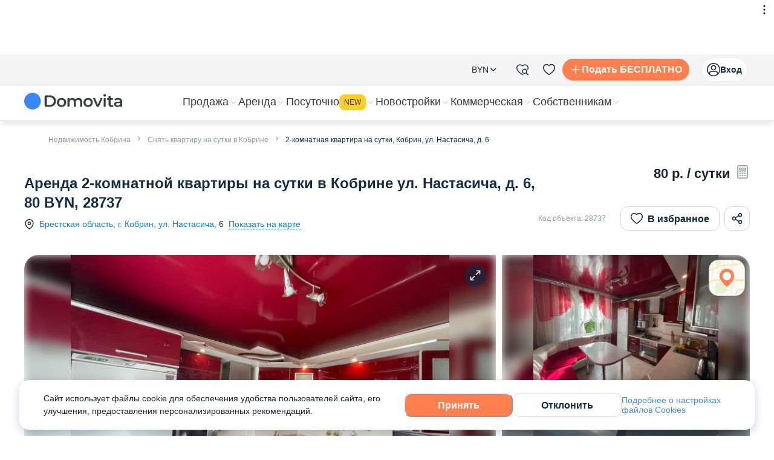

--- FILE ---
content_type: text/html; charset=utf-8
request_url: https://domovita.by/kobrin/flats-for-day/rent/2-komnatnaa-kvartira-ul-nastasica-6
body_size: 81270
content:
<!DOCTYPE html><html lang="ru"><head><meta charSet="UTF-8"/><meta name="viewport" content="width=device-width, initial-scale=1"/><title>Снять 2-комнатную квартиру на сутки по ул. Настасича, д. 6 в Кобрине  , за 80BYN, код предложения 28737</title><meta name="description" content="Объявление о посуточной аренде 2-комнатной квартиры в Кобрине, по ул. Настасича, д. 6,  ,✅ стоимостью 80BYN на  ⏩ Domovita.by. код28737, дата обновления: 24.01.26
"/><meta name="keywords" content="Кобрин, 2-комнатная квартира, снять, аренда, ул. Настасича, д. 6, объявление ул. Настасича на сутки "/><meta property="og:image" content="https://s.domovita.by/images/ea/659dddfe7f2a6dfffc0e558e620e241e.jpg"/><meta property="og:title" content="Снять 2-комнатную квартиру на сутки по ул. Настасича, д. 6 в Кобрине  , за 80BYN, код предложения 28737"/><meta property="og:description" content="Объявление о посуточной аренде 2-комнатной квартиры в Кобрине, по ул. Настасича, д. 6,  ,✅ стоимостью 80BYN на  ⏩ Domovita.by. код28737, дата обновления: 24.01.26
"/><meta property="og:url" content="https://domovita.by/kobrin/flats-for-day/rent/2-komnatnaa-kvartira-ul-nastasica-6"/><meta property="og:type" content="website"/><script type="application/ld+json">{"@context":"https://schema.org/","@type":"LocalBusiness","name":"Domovita.by","image":"https://domovita.by/images/logo.png","priceRange":"$80","address":"Кобрин, ул. Настасича, д. 6","telephone":"(29) 319-71-17","aggregateRating":{"@type":"AggregateRating","ratingCount":"1035","ratingValue":"5"}}</script><script type="application/ld+json">{"@context":"https://schema.org/","@type":"Product","@id":"https://domovita.by/kobrin/flats-for-day/rent/2-komnatnaa-kvartira-ul-nastasica-6","additionalType":"https://www.productontology.org/id/Real_estate","productID":"28737","identifier":{"@type":"PropertyValue","propertyID":"","value":"2-komnatnaa-kvartira-ul-nastasica-6"},"name":"2-комнатная квартира на сутки, Кобрин, ул. Настасича, д. 6","description":"Если в отдыхе, прежде всего, Вы цените комфорт, уют и чистоту, тогда Вам просто необходимо стать гостем в наших апартаментах! Эти апартаменты для настоящих ценителей изысканного отдыха.","productionDate":"2022-06-20","releaseDate":"2026-01-24","url":"https://domovita.by/kobrin/flats-for-day/rent/2-komnatnaa-kvartira-ul-nastasica-6","image":{"@type":"ImageObject","thumbnail":"https://s.domovita.by/images/ea/659dddfe7f2a6dfffc0e558e620e241e.mini.jpg","url":"https://s.domovita.by/images/ea/659dddfe7f2a6dfffc0e558e620e241e.jpg"},"logo":{"@type":"ImageObject","image":"https://domovita.by/images/logo.svg"},"brand":{"@type":"Thing","name":"Квартиры на сутки"},"offers":{"@type":"Offer","priceCurrency":"BYN","price":"80","availability":"https://schema.org/InStock","priceValidUntil":"2026-02-26","itemCondition":"https://schema.org/UsedCondition","seller":{"@type":"Person","name":"Собственник"}}}</script><script type="application/ld+json">{"@context":"https://schema.org","@type":"BreadcrumbList","itemListElement":[{"@type":"ListItem","position":1,"name":"Недвижимость Кобрина","item":"https://domovita.by/kobrin"},{"@type":"ListItem","position":2,"name":"Снять квартиру на сутки в Кобрине","item":"https://domovita.by/kobrin/flats-for-day/rent"},{"@type":"ListItem","position":3,"name":"2-комнатная квартира на сутки, Кобрин, ул. Настасича, д. 6","item":"https://domovita.by/kobrin/flats-for-day/rent/2-komnatnaa-kvartira-ul-nastasica-6"}]}</script><link rel="canonical" href="https://domovita.by/kobrin/flats-for-day/rent/2-komnatnaa-kvartira-ul-nastasica-6"/><link rel="preload" as="image" href="https://s.domovita.by/images/ea/659dddfe7f2a6dfffc0e558e620e241e.jpg"/><link rel="preload" as="image" href="https://s.domovita.by/images/5c/7c18ef05a48da06f427eb1db636ac751.jpg"/><link rel="preload" as="image" href="https://s.domovita.by/images/9b/e58a6aabec5c158093c43240ac045d11.jpg"/><meta name="next-head-count" content="17"/><link rel="preload" href="/_next/static/css/af175eed3807e0da.css" as="style"/><link rel="stylesheet" href="/_next/static/css/af175eed3807e0da.css" data-n-g=""/><link rel="preload" href="/_next/static/css/9711d3e57e6a194b.css" as="style"/><link rel="stylesheet" href="/_next/static/css/9711d3e57e6a194b.css" data-n-p=""/><link rel="preload" href="/_next/static/css/7ca04d427b702a64.css" as="style"/><link rel="stylesheet" href="/_next/static/css/7ca04d427b702a64.css"/><link rel="preload" href="/_next/static/css/7ad80742d3c8d0c0.css" as="style"/><link rel="stylesheet" href="/_next/static/css/7ad80742d3c8d0c0.css"/><link rel="preload" href="/_next/static/css/36840340f3f01bb9.css" as="style"/><link rel="stylesheet" href="/_next/static/css/36840340f3f01bb9.css"/><link rel="preload" href="/_next/static/css/5ab9b442006e0745.css" as="style"/><link rel="stylesheet" href="/_next/static/css/5ab9b442006e0745.css"/><link rel="preload" href="/_next/static/css/6728241b858ac362.css" as="style"/><link rel="stylesheet" href="/_next/static/css/6728241b858ac362.css"/><link rel="preload" href="/_next/static/css/16f88ab7c8763c86.css" as="style"/><link rel="stylesheet" href="/_next/static/css/16f88ab7c8763c86.css"/><link rel="preload" href="/_next/static/css/aa5e2ceffedf94b3.css" as="style"/><link rel="stylesheet" href="/_next/static/css/aa5e2ceffedf94b3.css"/><link rel="preload" href="/_next/static/css/600cc46523db93e7.css" as="style"/><link rel="stylesheet" href="/_next/static/css/600cc46523db93e7.css"/><link rel="preload" href="/_next/static/css/b0850e7315b5dcb2.css" as="style"/><link rel="stylesheet" href="/_next/static/css/b0850e7315b5dcb2.css"/><link rel="preload" href="/_next/static/css/786a39aebcd12fe2.css" as="style"/><link rel="stylesheet" href="/_next/static/css/786a39aebcd12fe2.css"/><link rel="preload" href="/_next/static/css/2d26f4bcbd71a7a2.css" as="style"/><link rel="stylesheet" href="/_next/static/css/2d26f4bcbd71a7a2.css"/><noscript data-n-css=""></noscript><script defer="" nomodule="" src="/_next/static/chunks/polyfills-42372ed130431b0a.js"></script><script defer="" src="/_next/static/chunks/8483-91ea57b20d7fbf24.js"></script><script defer="" src="/_next/static/chunks/9982-4dd80563752a89b2.js"></script><script defer="" src="/_next/static/chunks/5980-a9376a3b27631e60.js"></script><script defer="" src="/_next/static/chunks/2400.0c4efa28d1ff5d90.js"></script><script defer="" src="/_next/static/chunks/1220.d801222bfde85bd9.js"></script><script defer="" src="/_next/static/chunks/557-65f4a18b3f228be8.js"></script><script defer="" src="/_next/static/chunks/7739-26a96c1dd56f48ab.js"></script><script defer="" src="/_next/static/chunks/3612-46bb6e37197fd05e.js"></script><script defer="" src="/_next/static/chunks/2102.191af5a140c9398c.js"></script><script defer="" src="/_next/static/chunks/7369.eaef196a6e0d1d3c.js"></script><script defer="" src="/_next/static/chunks/4798.74012a5ae4a4c7f0.js"></script><script defer="" src="/_next/static/chunks/8879.083fa23d13b709e8.js"></script><script defer="" src="/_next/static/chunks/9507.4d4f81a872a60ed4.js"></script><script defer="" src="/_next/static/chunks/3351.a4a3f1311fcef6f7.js"></script><script defer="" src="/_next/static/chunks/3606.80d942a98211552e.js"></script><script defer="" src="/_next/static/chunks/1129-3d752ca67cab1990.js"></script><script defer="" src="/_next/static/chunks/9646.1c2db30e5dd4edc8.js"></script><script defer="" src="/_next/static/chunks/373-b1122f18eb4b6e00.js"></script><script defer="" src="/_next/static/chunks/1799.6f3bbf0b5a31c17e.js"></script><script defer="" src="/_next/static/chunks/9110-4bb91e0acf356f5b.js"></script><script defer="" src="/_next/static/chunks/6525.ef9579f3a432fd47.js"></script><script defer="" src="/_next/static/chunks/21.34d8376808cbc97b.js"></script><script defer="" src="/_next/static/chunks/7159.29ed8734622d16c5.js"></script><script defer="" src="/_next/static/chunks/6309.3b15ff3021d374c5.js"></script><script defer="" src="/_next/static/chunks/2143.cd9653cf371d5f7e.js"></script><script defer="" src="/_next/static/chunks/1875-0e9dc57bd48437bd.js"></script><script defer="" src="/_next/static/chunks/6235.b95b82095779bfc4.js"></script><script defer="" src="/_next/static/chunks/2956.5761d18da6241aa4.js"></script><script defer="" src="/_next/static/chunks/2387.5e6d354e414a19a0.js"></script><script src="/_next/static/chunks/webpack-f76f20b7a0bafe25.js" defer=""></script><script src="/_next/static/chunks/framework-38b31d817ac08604.js" defer=""></script><script src="/_next/static/chunks/main-c175753ce3a6f312.js" defer=""></script><script src="/_next/static/chunks/pages/_app-f4ab3b5808432946.js" defer=""></script><script src="/_next/static/chunks/8130-4870b11edce5131c.js" defer=""></script><script src="/_next/static/chunks/1664-c260f5092a88462b.js" defer=""></script><script src="/_next/static/chunks/6134-232fde7b9c66bd1e.js" defer=""></script><script src="/_next/static/chunks/9755-cf307f8381a79211.js" defer=""></script><script src="/_next/static/chunks/3947-154846f33da13519.js" defer=""></script><script src="/_next/static/chunks/5778-8cbf05fe5071296e.js" defer=""></script><script src="/_next/static/chunks/5151-0820bc4289d1b75e.js" defer=""></script><script src="/_next/static/chunks/9473-3c7431aca82ed71f.js" defer=""></script><script src="/_next/static/chunks/2230-048cf5cfaff11bd4.js" defer=""></script><script src="/_next/static/chunks/366-e6f8b091b3a28d05.js" defer=""></script><script src="/_next/static/chunks/3322-87860bd180158dbc.js" defer=""></script><script src="/_next/static/chunks/8934-1606c4b27322ffd3.js" defer=""></script><script src="/_next/static/chunks/3128-8b8ac5089c9b3f57.js" defer=""></script><script src="/_next/static/chunks/5814-83d88938ddd3ffd2.js" defer=""></script><script src="/_next/static/chunks/pages/%5Bcity%5D/%5Breal_estate_type%5D/rent/%5Bobject-alias%5D-1f40506227b370d0.js" defer=""></script><script src="/_next/static/X0PhtTfYre_JhWJYKlXW4/_buildManifest.js" defer=""></script><script src="/_next/static/X0PhtTfYre_JhWJYKlXW4/_ssgManifest.js" defer=""></script></head><body><div id="__next"><style data-emotion="css-global ya6az7">:host,:root,[data-theme]{--chakra-ring-inset:var(--chakra-empty,/*!*/ /*!*/);--chakra-ring-offset-width:0px;--chakra-ring-offset-color:#fff;--chakra-ring-color:rgba(66, 153, 225, 0.6);--chakra-ring-offset-shadow:0 0 #0000;--chakra-ring-shadow:0 0 #0000;--chakra-space-x-reverse:0;--chakra-space-y-reverse:0;--chakra-colors-transparent:transparent;--chakra-colors-current:currentColor;--chakra-colors-black:#000000;--chakra-colors-white:#FFFFFF;--chakra-colors-whiteAlpha-50:rgba(255, 255, 255, 0.04);--chakra-colors-whiteAlpha-100:rgba(255, 255, 255, 0.06);--chakra-colors-whiteAlpha-200:rgba(255, 255, 255, 0.08);--chakra-colors-whiteAlpha-300:rgba(255, 255, 255, 0.16);--chakra-colors-whiteAlpha-400:rgba(255, 255, 255, 0.24);--chakra-colors-whiteAlpha-500:rgba(255, 255, 255, 0.36);--chakra-colors-whiteAlpha-600:rgba(255, 255, 255, 0.48);--chakra-colors-whiteAlpha-700:rgba(255, 255, 255, 0.64);--chakra-colors-whiteAlpha-800:rgba(255, 255, 255, 0.80);--chakra-colors-whiteAlpha-900:rgba(255, 255, 255, 0.92);--chakra-colors-blackAlpha-50:rgba(0, 0, 0, 0.04);--chakra-colors-blackAlpha-100:rgba(0, 0, 0, 0.06);--chakra-colors-blackAlpha-200:rgba(0, 0, 0, 0.08);--chakra-colors-blackAlpha-300:rgba(0, 0, 0, 0.16);--chakra-colors-blackAlpha-400:rgba(0, 0, 0, 0.24);--chakra-colors-blackAlpha-500:rgba(0, 0, 0, 0.36);--chakra-colors-blackAlpha-600:rgba(0, 0, 0, 0.48);--chakra-colors-blackAlpha-700:rgba(0, 0, 0, 0.64);--chakra-colors-blackAlpha-800:rgba(0, 0, 0, 0.80);--chakra-colors-blackAlpha-900:rgba(0, 0, 0, 0.92);--chakra-colors-gray-50:#F7FAFC;--chakra-colors-gray-100:#EDF2F7;--chakra-colors-gray-200:#E2E8F0;--chakra-colors-gray-300:#CBD5E0;--chakra-colors-gray-400:#A0AEC0;--chakra-colors-gray-500:#718096;--chakra-colors-gray-600:#4A5568;--chakra-colors-gray-700:#2D3748;--chakra-colors-gray-800:#1A202C;--chakra-colors-gray-900:#171923;--chakra-colors-red-50:#FFF5F5;--chakra-colors-red-100:#FED7D7;--chakra-colors-red-200:#FEB2B2;--chakra-colors-red-300:#FC8181;--chakra-colors-red-400:#F56565;--chakra-colors-red-500:#f74c54;--chakra-colors-red-600:#C53030;--chakra-colors-red-700:#9B2C2C;--chakra-colors-red-800:#822727;--chakra-colors-red-900:#63171B;--chakra-colors-orange-50:#FFFAF0;--chakra-colors-orange-100:#FEEBC8;--chakra-colors-orange-200:#FBD38D;--chakra-colors-orange-300:#F6AD55;--chakra-colors-orange-400:#ED8936;--chakra-colors-orange-500:#DD6B20;--chakra-colors-orange-600:#C05621;--chakra-colors-orange-700:#9C4221;--chakra-colors-orange-800:#7B341E;--chakra-colors-orange-900:#652B19;--chakra-colors-yellow-50:#FFFFF0;--chakra-colors-yellow-100:#FEFCBF;--chakra-colors-yellow-200:#FAF089;--chakra-colors-yellow-300:#F6E05E;--chakra-colors-yellow-400:#ECC94B;--chakra-colors-yellow-500:#D69E2E;--chakra-colors-yellow-600:#B7791F;--chakra-colors-yellow-700:#975A16;--chakra-colors-yellow-800:#744210;--chakra-colors-yellow-900:#5F370E;--chakra-colors-green-50:#F0FFF4;--chakra-colors-green-100:#C6F6D5;--chakra-colors-green-200:#9AE6B4;--chakra-colors-green-300:#68D391;--chakra-colors-green-400:#48BB78;--chakra-colors-green-500:#38A169;--chakra-colors-green-600:#2F855A;--chakra-colors-green-700:#276749;--chakra-colors-green-800:#22543D;--chakra-colors-green-900:#1C4532;--chakra-colors-teal-50:#E6FFFA;--chakra-colors-teal-100:#B2F5EA;--chakra-colors-teal-200:#81E6D9;--chakra-colors-teal-300:#4FD1C5;--chakra-colors-teal-400:#38B2AC;--chakra-colors-teal-500:#319795;--chakra-colors-teal-600:#2C7A7B;--chakra-colors-teal-700:#285E61;--chakra-colors-teal-800:#234E52;--chakra-colors-teal-900:#1D4044;--chakra-colors-blue-50:#ebf8ff;--chakra-colors-blue-100:#bee3f8;--chakra-colors-blue-200:#90cdf4;--chakra-colors-blue-300:#63b3ed;--chakra-colors-blue-400:#4299e1;--chakra-colors-blue-500:#3182ce;--chakra-colors-blue-600:#2b6cb0;--chakra-colors-blue-700:#2c5282;--chakra-colors-blue-800:#2a4365;--chakra-colors-blue-900:#1A365D;--chakra-colors-cyan-50:#EDFDFD;--chakra-colors-cyan-100:#C4F1F9;--chakra-colors-cyan-200:#9DECF9;--chakra-colors-cyan-300:#76E4F7;--chakra-colors-cyan-400:#0BC5EA;--chakra-colors-cyan-500:#00B5D8;--chakra-colors-cyan-600:#00A3C4;--chakra-colors-cyan-700:#0987A0;--chakra-colors-cyan-800:#086F83;--chakra-colors-cyan-900:#065666;--chakra-colors-purple-50:#FAF5FF;--chakra-colors-purple-100:#E9D8FD;--chakra-colors-purple-200:#D6BCFA;--chakra-colors-purple-300:#B794F4;--chakra-colors-purple-400:#9F7AEA;--chakra-colors-purple-500:#805AD5;--chakra-colors-purple-600:#6B46C1;--chakra-colors-purple-700:#553C9A;--chakra-colors-purple-800:#44337A;--chakra-colors-purple-900:#322659;--chakra-colors-pink-50:#FFF5F7;--chakra-colors-pink-100:#FED7E2;--chakra-colors-pink-200:#FBB6CE;--chakra-colors-pink-300:#F687B3;--chakra-colors-pink-400:#ED64A6;--chakra-colors-pink-500:#D53F8C;--chakra-colors-pink-600:#B83280;--chakra-colors-pink-700:#97266D;--chakra-colors-pink-800:#702459;--chakra-colors-pink-900:#521B41;--chakra-colors-linkedin-50:#E8F4F9;--chakra-colors-linkedin-100:#CFEDFB;--chakra-colors-linkedin-200:#9BDAF3;--chakra-colors-linkedin-300:#68C7EC;--chakra-colors-linkedin-400:#34B3E4;--chakra-colors-linkedin-500:#00A0DC;--chakra-colors-linkedin-600:#008CC9;--chakra-colors-linkedin-700:#0077B5;--chakra-colors-linkedin-800:#005E93;--chakra-colors-linkedin-900:#004471;--chakra-colors-facebook-50:#E8F4F9;--chakra-colors-facebook-100:#D9DEE9;--chakra-colors-facebook-200:#B7C2DA;--chakra-colors-facebook-300:#6482C0;--chakra-colors-facebook-400:#4267B2;--chakra-colors-facebook-500:#385898;--chakra-colors-facebook-600:#314E89;--chakra-colors-facebook-700:#29487D;--chakra-colors-facebook-800:#223B67;--chakra-colors-facebook-900:#1E355B;--chakra-colors-facebook-primary:#395599;--chakra-colors-messenger-50:#D0E6FF;--chakra-colors-messenger-100:#B9DAFF;--chakra-colors-messenger-200:#A2CDFF;--chakra-colors-messenger-300:#7AB8FF;--chakra-colors-messenger-400:#2E90FF;--chakra-colors-messenger-500:#0078FF;--chakra-colors-messenger-600:#0063D1;--chakra-colors-messenger-700:#0052AC;--chakra-colors-messenger-800:#003C7E;--chakra-colors-messenger-900:#002C5C;--chakra-colors-whatsapp-50:#dffeec;--chakra-colors-whatsapp-100:#b9f5d0;--chakra-colors-whatsapp-200:#90edb3;--chakra-colors-whatsapp-300:#65e495;--chakra-colors-whatsapp-400:#3cdd78;--chakra-colors-whatsapp-500:#22c35e;--chakra-colors-whatsapp-600:#179848;--chakra-colors-whatsapp-700:#0c6c33;--chakra-colors-whatsapp-800:#01421c;--chakra-colors-whatsapp-900:#001803;--chakra-colors-twitter-50:#E5F4FD;--chakra-colors-twitter-100:#C8E9FB;--chakra-colors-twitter-200:#A8DCFA;--chakra-colors-twitter-300:#83CDF7;--chakra-colors-twitter-400:#57BBF5;--chakra-colors-twitter-500:#1DA1F2;--chakra-colors-twitter-600:#1A94DA;--chakra-colors-twitter-700:#1681BF;--chakra-colors-twitter-800:#136B9E;--chakra-colors-twitter-900:#0D4D71;--chakra-colors-telegram-50:#E3F2F9;--chakra-colors-telegram-100:#C5E4F3;--chakra-colors-telegram-200:#A2D4EC;--chakra-colors-telegram-300:#7AC1E4;--chakra-colors-telegram-400:#47A9DA;--chakra-colors-telegram-500:#0088CC;--chakra-colors-telegram-600:#007AB8;--chakra-colors-telegram-700:#006BA1;--chakra-colors-telegram-800:#005885;--chakra-colors-telegram-900:#003F5E;--chakra-colors-telegram-primary:#30a3e6;--chakra-colors-telegram-hover:#2c90cd;--chakra-colors-primary-50:#FFF3EE;--chakra-colors-primary-100:#FFD7C8;--chakra-colors-primary-400:#FFA87A;--chakra-colors-primary-500:#FF7F4E;--chakra-colors-primary-600:#DB5A39;--chakra-colors-secondary-50:#E7F2FC;--chakra-colors-secondary-100:#e7f2fc;--chakra-colors-secondary-400:#45a5ea;--chakra-colors-secondary-500:#0d7bdd;--chakra-colors-secondary-600:#095fbe;--chakra-colors-secondary-700:#09449D;--chakra-colors-success-50:#EEF8ED;--chakra-colors-success-100:#eef8ed;--chakra-colors-success-400:#81d26f;--chakra-colors-success-500:#4fb543;--chakra-colors-success-600:#339b30;--chakra-colors-warning-100:#fff9d3;--chakra-colors-warning-400:#ffde5c;--chakra-colors-warning-500:#ffcf26;--chakra-colors-warning-600:#dbac1b;--chakra-colors-error-100:#ffeeee;--chakra-colors-error-400:#fa7d78;--chakra-colors-error-500:#f74c54;--chakra-colors-error-600:#d4374c;--chakra-colors-background-blue:#eff7ff;--chakra-colors-background-white:#ffffff;--chakra-colors-background-site:#f4f4f4;--chakra-colors-background-gold:#fff2d9;--chakra-colors-background-lynxWhite:#f6f7f8;--chakra-colors-background-gray:#f4f7f9;--chakra-colors-background-grayLight:#fbfdff;--chakra-colors-surface-white:#ffffff;--chakra-colors-on-primary-white-16:rgba(255, 255, 255, 0.16);--chakra-colors-on-primary-white-32:rgba(255, 255, 255, 0.32);--chakra-colors-on-primary-white-72:rgba(255, 255, 255, 0.72);--chakra-colors-on-primary-white-100:rgba(255, 255, 255, 1);--chakra-colors-on-surface-black:#112b42;--chakra-colors-on-surface-gray:#90979c;--chakra-colors-on-surface-lightGray:#d4d7d9;--chakra-colors-on-surface-delimiters:#e4e5e7;--chakra-colors-on-photo-black-32:rgba(17, 43, 66, 0.32);--chakra-colors-on-photo-black-48:rgba(17, 43, 66, 0.48);--chakra-colors-on-photo-black-64:rgba(17, 43, 66, 0.64);--chakra-colors-on-photo-secondary-32:rgba(13, 123, 221, 0.32);--chakra-colors-on-photo-secondary-64:rgba(13, 123, 221, 0.64);--chakra-colors-on-photo-secondary-84:rgba(13, 123, 221, 0.84);--chakra-colors-link-primary:#418ccf;--chakra-colors-link-hover:#00bee7;--chakra-colors-metro-red:#d91717;--chakra-colors-metro-blue:#2416ad;--chakra-colors-metro-green:#40b84b;--chakra-colors-viber-primary:#593DB9;--chakra-colors-viber-hover:#3A2584;--chakra-colors-vk-primary:#4F7EB3;--chakra-colors-ok-primary:#FF9301;--chakra-colors-shadow-primary:rgba(0, 17, 51, 0.15);--chakra-borders-none:0;--chakra-borders-1px:1px solid;--chakra-borders-2px:2px solid;--chakra-borders-4px:4px solid;--chakra-borders-8px:8px solid;--chakra-fonts-heading:-apple-system,BlinkMacSystemFont,"Segoe UI",Helvetica,Arial,sans-serif,"Apple Color Emoji","Segoe UI Emoji","Segoe UI Symbol";--chakra-fonts-body:-apple-system,BlinkMacSystemFont,"Segoe UI",Helvetica,Arial,sans-serif,"Apple Color Emoji","Segoe UI Emoji","Segoe UI Symbol";--chakra-fonts-mono:SFMono-Regular,Menlo,Monaco,Consolas,"Liberation Mono","Courier New",monospace;--chakra-fontSizes-3xs:0.45rem;--chakra-fontSizes-2xs:0.625rem;--chakra-fontSizes-xs:0.75rem;--chakra-fontSizes-sm:0.875rem;--chakra-fontSizes-md:1rem;--chakra-fontSizes-lg:1.125rem;--chakra-fontSizes-xl:1.25rem;--chakra-fontSizes-2xl:1.5rem;--chakra-fontSizes-3xl:1.875rem;--chakra-fontSizes-4xl:2.25rem;--chakra-fontSizes-5xl:3rem;--chakra-fontSizes-6xl:3.75rem;--chakra-fontSizes-7xl:4.5rem;--chakra-fontSizes-8xl:6rem;--chakra-fontSizes-9xl:8rem;--chakra-fontWeights-hairline:100;--chakra-fontWeights-thin:200;--chakra-fontWeights-light:300;--chakra-fontWeights-normal:400;--chakra-fontWeights-medium:500;--chakra-fontWeights-semibold:600;--chakra-fontWeights-bold:700;--chakra-fontWeights-extrabold:800;--chakra-fontWeights-black:900;--chakra-letterSpacings-tighter:-0.05em;--chakra-letterSpacings-tight:-0.025em;--chakra-letterSpacings-normal:0;--chakra-letterSpacings-wide:0.025em;--chakra-letterSpacings-wider:0.05em;--chakra-letterSpacings-widest:0.1em;--chakra-lineHeights-3:.75rem;--chakra-lineHeights-4:1rem;--chakra-lineHeights-5:1.25rem;--chakra-lineHeights-6:1.5rem;--chakra-lineHeights-7:1.75rem;--chakra-lineHeights-8:2rem;--chakra-lineHeights-9:2.25rem;--chakra-lineHeights-10:2.5rem;--chakra-lineHeights-normal:normal;--chakra-lineHeights-none:1;--chakra-lineHeights-shorter:1.25;--chakra-lineHeights-short:1.375;--chakra-lineHeights-base:1.5;--chakra-lineHeights-tall:1.625;--chakra-lineHeights-taller:2;--chakra-radii-none:0;--chakra-radii-sm:0.125rem;--chakra-radii-base:0.25rem;--chakra-radii-md:0.375rem;--chakra-radii-lg:0.5rem;--chakra-radii-xl:0.75rem;--chakra-radii-2xl:1rem;--chakra-radii-3xl:1.5rem;--chakra-radii-full:9999px;--chakra-space-1:0.25rem;--chakra-space-2:0.5rem;--chakra-space-3:0.75rem;--chakra-space-4:1rem;--chakra-space-5:1.25rem;--chakra-space-6:1.5rem;--chakra-space-7:1.75rem;--chakra-space-8:2rem;--chakra-space-9:2.25rem;--chakra-space-10:2.5rem;--chakra-space-12:3rem;--chakra-space-14:3.5rem;--chakra-space-16:4rem;--chakra-space-20:5rem;--chakra-space-24:6rem;--chakra-space-28:7rem;--chakra-space-32:8rem;--chakra-space-36:9rem;--chakra-space-40:10rem;--chakra-space-44:11rem;--chakra-space-48:12rem;--chakra-space-52:13rem;--chakra-space-56:14rem;--chakra-space-60:15rem;--chakra-space-64:16rem;--chakra-space-72:18rem;--chakra-space-80:20rem;--chakra-space-96:24rem;--chakra-space-px:1px;--chakra-space-0-5:0.125rem;--chakra-space-1-5:0.375rem;--chakra-space-2-5:0.625rem;--chakra-space-3-5:0.875rem;--chakra-shadows-xs:0 0 0 1px rgba(0, 0, 0, 0.05);--chakra-shadows-sm:0 1px 2px 0 rgba(0, 0, 0, 0.05);--chakra-shadows-base:0 1px 3px 0 rgba(0, 0, 0, 0.1),0 1px 2px 0 rgba(0, 0, 0, 0.06);--chakra-shadows-md:0 4px 6px -1px rgba(0, 0, 0, 0.1),0 2px 4px -1px rgba(0, 0, 0, 0.06);--chakra-shadows-lg:0 10px 15px -3px rgba(0, 0, 0, 0.1),0 4px 6px -2px rgba(0, 0, 0, 0.05);--chakra-shadows-xl:0 20px 25px -5px rgba(0, 0, 0, 0.1),0 10px 10px -5px rgba(0, 0, 0, 0.04);--chakra-shadows-2xl:0 25px 50px -12px rgba(0, 0, 0, 0.25);--chakra-shadows-outline:0 0 0 3px rgba(66, 153, 225, 0.6);--chakra-shadows-inner:inset 0 2px 4px 0 rgba(0,0,0,0.06);--chakra-shadows-none:none;--chakra-shadows-dark-lg:rgba(0, 0, 0, 0.1) 0px 0px 0px 1px,rgba(0, 0, 0, 0.2) 0px 5px 10px,rgba(0, 0, 0, 0.4) 0px 15px 40px;--chakra-sizes-1:0.25rem;--chakra-sizes-2:0.5rem;--chakra-sizes-3:0.75rem;--chakra-sizes-4:1rem;--chakra-sizes-5:1.25rem;--chakra-sizes-6:1.5rem;--chakra-sizes-7:1.75rem;--chakra-sizes-8:2rem;--chakra-sizes-9:2.25rem;--chakra-sizes-10:2.5rem;--chakra-sizes-12:3rem;--chakra-sizes-14:3.5rem;--chakra-sizes-16:4rem;--chakra-sizes-20:5rem;--chakra-sizes-24:6rem;--chakra-sizes-28:7rem;--chakra-sizes-32:8rem;--chakra-sizes-36:9rem;--chakra-sizes-40:10rem;--chakra-sizes-44:11rem;--chakra-sizes-48:12rem;--chakra-sizes-52:13rem;--chakra-sizes-56:14rem;--chakra-sizes-60:15rem;--chakra-sizes-64:16rem;--chakra-sizes-72:18rem;--chakra-sizes-80:20rem;--chakra-sizes-96:24rem;--chakra-sizes-px:1px;--chakra-sizes-0-5:0.125rem;--chakra-sizes-1-5:0.375rem;--chakra-sizes-2-5:0.625rem;--chakra-sizes-3-5:0.875rem;--chakra-sizes-max:max-content;--chakra-sizes-min:min-content;--chakra-sizes-full:100%;--chakra-sizes-3xs:14rem;--chakra-sizes-2xs:16rem;--chakra-sizes-xs:20rem;--chakra-sizes-sm:24rem;--chakra-sizes-md:28rem;--chakra-sizes-lg:32rem;--chakra-sizes-xl:36rem;--chakra-sizes-2xl:42rem;--chakra-sizes-3xl:48rem;--chakra-sizes-4xl:56rem;--chakra-sizes-5xl:64rem;--chakra-sizes-6xl:72rem;--chakra-sizes-7xl:80rem;--chakra-sizes-8xl:90rem;--chakra-sizes-prose:60ch;--chakra-sizes-container-sm:640px;--chakra-sizes-container-md:768px;--chakra-sizes-container-lg:1024px;--chakra-sizes-container-xl:1280px;--chakra-zIndices-hide:-1;--chakra-zIndices-auto:auto;--chakra-zIndices-base:0;--chakra-zIndices-docked:10;--chakra-zIndices-dropdown:1000;--chakra-zIndices-sticky:1100;--chakra-zIndices-banner:1200;--chakra-zIndices-overlay:1300;--chakra-zIndices-modal:1400;--chakra-zIndices-popover:1500;--chakra-zIndices-skipLink:1600;--chakra-zIndices-toast:1700;--chakra-zIndices-tooltip:1800;--chakra-transition-property-common:background-color,border-color,color,fill,stroke,opacity,box-shadow,transform;--chakra-transition-property-colors:background-color,border-color,color,fill,stroke;--chakra-transition-property-dimensions:width,height;--chakra-transition-property-position:left,right,top,bottom;--chakra-transition-property-background:background-color,background-image,background-position;--chakra-transition-easing-ease-in:cubic-bezier(0.4, 0, 1, 1);--chakra-transition-easing-ease-out:cubic-bezier(0, 0, 0.2, 1);--chakra-transition-easing-ease-in-out:cubic-bezier(0.4, 0, 0.2, 1);--chakra-transition-duration-ultra-fast:50ms;--chakra-transition-duration-faster:100ms;--chakra-transition-duration-fast:150ms;--chakra-transition-duration-normal:200ms;--chakra-transition-duration-slow:300ms;--chakra-transition-duration-slower:400ms;--chakra-transition-duration-ultra-slow:500ms;--chakra-blur-none:0;--chakra-blur-sm:4px;--chakra-blur-base:8px;--chakra-blur-md:12px;--chakra-blur-lg:16px;--chakra-blur-xl:24px;--chakra-blur-2xl:40px;--chakra-blur-3xl:64px;--chakra-breakpoints-base:0em;--chakra-breakpoints-sm:30em;--chakra-breakpoints-md:48em;--chakra-breakpoints-lg:62em;--chakra-breakpoints-xl:80em;--chakra-breakpoints-2xl:96em;}.chakra-ui-light :host:not([data-theme]),.chakra-ui-light :root:not([data-theme]),.chakra-ui-light [data-theme]:not([data-theme]),[data-theme=light] :host:not([data-theme]),[data-theme=light] :root:not([data-theme]),[data-theme=light] [data-theme]:not([data-theme]),:host[data-theme=light],:root[data-theme=light],[data-theme][data-theme=light]{--chakra-colors-chakra-body-text:var(--chakra-colors-gray-800);--chakra-colors-chakra-body-bg:var(--chakra-colors-white);--chakra-colors-chakra-border-color:var(--chakra-colors-gray-200);--chakra-colors-chakra-inverse-text:var(--chakra-colors-white);--chakra-colors-chakra-subtle-bg:var(--chakra-colors-gray-100);--chakra-colors-chakra-subtle-text:var(--chakra-colors-gray-600);--chakra-colors-chakra-placeholder-color:var(--chakra-colors-gray-500);}.chakra-ui-dark :host:not([data-theme]),.chakra-ui-dark :root:not([data-theme]),.chakra-ui-dark [data-theme]:not([data-theme]),[data-theme=dark] :host:not([data-theme]),[data-theme=dark] :root:not([data-theme]),[data-theme=dark] [data-theme]:not([data-theme]),:host[data-theme=dark],:root[data-theme=dark],[data-theme][data-theme=dark]{--chakra-colors-chakra-body-text:var(--chakra-colors-whiteAlpha-900);--chakra-colors-chakra-body-bg:var(--chakra-colors-gray-800);--chakra-colors-chakra-border-color:var(--chakra-colors-whiteAlpha-300);--chakra-colors-chakra-inverse-text:var(--chakra-colors-gray-800);--chakra-colors-chakra-subtle-bg:var(--chakra-colors-gray-700);--chakra-colors-chakra-subtle-text:var(--chakra-colors-gray-400);--chakra-colors-chakra-placeholder-color:var(--chakra-colors-whiteAlpha-400);}</style><style data-emotion="css-global fubdgu">html{line-height:1.5;-webkit-text-size-adjust:100%;font-family:system-ui,sans-serif;-webkit-font-smoothing:antialiased;text-rendering:optimizeLegibility;-moz-osx-font-smoothing:grayscale;touch-action:manipulation;}body{position:relative;min-height:100%;margin:0;font-feature-settings:"kern";}:where(*, *::before, *::after){border-width:0;border-style:solid;box-sizing:border-box;word-wrap:break-word;}main{display:block;}hr{border-top-width:1px;box-sizing:content-box;height:0;overflow:visible;}:where(pre, code, kbd,samp){font-family:SFMono-Regular,Menlo,Monaco,Consolas,monospace;font-size:1em;}a{background-color:transparent;color:inherit;-webkit-text-decoration:inherit;text-decoration:inherit;}abbr[title]{border-bottom:none;-webkit-text-decoration:underline;text-decoration:underline;-webkit-text-decoration:underline dotted;-webkit-text-decoration:underline dotted;text-decoration:underline dotted;}:where(b, strong){font-weight:bold;}small{font-size:80%;}:where(sub,sup){font-size:75%;line-height:0;position:relative;vertical-align:baseline;}sub{bottom:-0.25em;}sup{top:-0.5em;}img{border-style:none;}:where(button, input, optgroup, select, textarea){font-family:inherit;font-size:100%;line-height:1.15;margin:0;}:where(button, input){overflow:visible;}:where(button, select){text-transform:none;}:where(
          button::-moz-focus-inner,
          [type="button"]::-moz-focus-inner,
          [type="reset"]::-moz-focus-inner,
          [type="submit"]::-moz-focus-inner
        ){border-style:none;padding:0;}fieldset{padding:0.35em 0.75em 0.625em;}legend{box-sizing:border-box;color:inherit;display:table;max-width:100%;padding:0;white-space:normal;}progress{vertical-align:baseline;}textarea{overflow:auto;}:where([type="checkbox"], [type="radio"]){box-sizing:border-box;padding:0;}input[type="number"]::-webkit-inner-spin-button,input[type="number"]::-webkit-outer-spin-button{-webkit-appearance:none!important;}input[type="number"]{-moz-appearance:textfield;}input[type="search"]{-webkit-appearance:textfield;outline-offset:-2px;}input[type="search"]::-webkit-search-decoration{-webkit-appearance:none!important;}::-webkit-file-upload-button{-webkit-appearance:button;font:inherit;}details{display:block;}summary{display:-webkit-box;display:-webkit-list-item;display:-ms-list-itembox;display:list-item;}template{display:none;}[hidden]{display:none!important;}:where(
          blockquote,
          dl,
          dd,
          h1,
          h2,
          h3,
          h4,
          h5,
          h6,
          hr,
          figure,
          p,
          pre
        ){margin:0;}button{background:transparent;padding:0;}fieldset{margin:0;padding:0;}:where(ol, ul){margin:0;padding:0;}textarea{resize:vertical;}:where(button, [role="button"]){cursor:pointer;}button::-moz-focus-inner{border:0!important;}table{border-collapse:collapse;}:where(h1, h2, h3, h4, h5, h6){font-size:inherit;font-weight:inherit;}:where(button, input, optgroup, select, textarea){padding:0;line-height:inherit;color:inherit;}:where(img, svg, video, canvas, audio, iframe, embed, object){display:block;}:where(img, video){max-width:100%;height:auto;}[data-js-focus-visible] :focus:not([data-focus-visible-added]):not(
          [data-focus-visible-disabled]
        ){outline:none;box-shadow:none;}select::-ms-expand{display:none;}:root,:host{--chakra-vh:100vh;}@supports (height: -webkit-fill-available){:root,:host{--chakra-vh:-webkit-fill-available;}}@supports (height: -moz-fill-available){:root,:host{--chakra-vh:-moz-fill-available;}}@supports (height: 100dvh){:root,:host{--chakra-vh:100dvh;}}</style><style data-emotion="css-global 1cgn62j">body{font-family:var(--chakra-fonts-body);color:var(--chakra-colors-chakra-body-text);background:var(--chakra-colors-chakra-body-bg);transition-property:background-color;transition-duration:var(--chakra-transition-duration-normal);line-height:var(--chakra-lineHeights-base);}*::-webkit-input-placeholder{color:var(--chakra-colors-chakra-placeholder-color);}*::-moz-placeholder{color:var(--chakra-colors-chakra-placeholder-color);}*:-ms-input-placeholder{color:var(--chakra-colors-chakra-placeholder-color);}*::placeholder{color:var(--chakra-colors-chakra-placeholder-color);}*,*::before,::after{border-color:var(--chakra-colors-chakra-border-color);}</style><div><header class="styles_header__A4BJZ"><div class="styles_action-panel__MlYlc"><div class="styles_container__nqIWq"><div class="styles_action-panel-content-wrapper__UBb_A"><div class="styles_action-panel-content-left__3qjx7"><svg width="20" height="20" viewBox="0 0 25 24" fill="none" xmlns="http://www.w3.org/2000/svg" class="styles_action-panel-content-left-menu-icon__IqXN6"><g clip-path="url(#menu_svg__a)" fill="#112B42"><path d="M23.367 4.004c.086.011.109.011.194.033a1.17 1.17 0 0 1 .785.68c.049.12.077.248.083.377a1.152 1.152 0 0 1-.964 1.175c-.087.015-.11.013-.197.017H1.591c-.087-.004-.11-.002-.196-.017a1.172 1.172 0 0 1-.608-.301 1.135 1.135 0 0 1 .237-1.823c.116-.063.241-.107.371-.128.086-.015.109-.013.196-.017h21.677l.099.004ZM23.366 10.86c.087.012.11.012.195.034a1.17 1.17 0 0 1 .785.68 1.139 1.139 0 0 1-.511 1.424c-.115.063-.24.107-.37.128-.087.015-.11.013-.197.017H1.591c-.088-.004-.11-.002-.196-.017a1.155 1.155 0 0 1-.956-.98 1.144 1.144 0 0 1 .115-.66c.06-.116.138-.221.233-.311.167-.157.38-.263.608-.301.086-.015.108-.013.196-.017h21.677l.098.004ZM23.366 17.718c.087.012.11.012.195.033a1.14 1.14 0 0 1 .785 1.532 1.145 1.145 0 0 1-.511.572c-.116.063-.24.107-.37.128-.087.015-.11.013-.197.017H1.591c-.088-.004-.11-.002-.196-.017a1.172 1.172 0 0 1-.793-.527 1.133 1.133 0 0 1 .422-1.597 1.18 1.18 0 0 1 .371-.128c.086-.015.108-.013.196-.017h21.677l.098.004Z"></path></g><defs><clipPath id="menu_svg__a"><path fill="#fff" transform="translate(.43)" d="M0 0h24v24H0z"></path></clipPath></defs></svg><a class="styles_action-panel-logo__BLa8h" href="/" aria-label="Domovita - главная страница"><svg width="162" height="30" viewBox="0 0 200 34" fill="none" xmlns="http://www.w3.org/2000/svg" alt="Логотип"><path d="M41.795 8.007a2.79 2.79 0 0 1 2.787-2.796h7.48c2.506 0 4.731.49 6.679 1.465 1.948.976 3.454 2.357 4.53 4.141 1.073 1.784 1.61 3.846 1.61 6.18 0 2.333-.537 4.395-1.61 6.18-1.072 1.783-2.582 3.165-4.53 4.14-1.948.976-4.173 1.466-6.679 1.466h-7.48a2.79 2.79 0 0 1-2.787-2.797V8.007Zm10.067 17.074c1.72 0 3.237-.332 4.547-.993 1.31-.66 2.315-1.606 3.02-2.83.705-1.223 1.056-2.642 1.056-4.258s-.351-3.034-1.056-4.258c-.705-1.224-1.71-2.166-3.02-2.83-1.31-.66-2.823-.993-4.547-.993h-4.724a.983.983 0 0 0-.983.983v14.197a.98.98 0 0 0 .983.982h4.724ZM71.366 27.84a8.57 8.57 0 0 1-3.404-3.282c-.819-1.402-1.226-2.991-1.226-4.765 0-1.774.407-3.356 1.226-4.748.815-1.391 1.951-2.481 3.404-3.266 1.454-.784 3.087-1.18 4.898-1.18 1.834 0 3.478.392 4.931 1.18 1.454.785 2.59 1.875 3.405 3.266.815 1.392 1.226 2.974 1.226 4.748s-.408 3.363-1.226 4.765c-.815 1.405-1.951 2.498-3.405 3.282-1.453.785-3.097 1.177-4.93 1.177-1.812.004-3.442-.389-4.899-1.177Zm8.727-3.973c1.005-1.033 1.51-2.39 1.51-4.074 0-1.683-.504-3.041-1.51-4.074s-2.282-1.549-3.826-1.549c-1.543 0-2.813.516-3.808 1.55-.996 1.032-1.494 2.39-1.494 4.073 0 1.683.498 3.041 1.494 4.074.995 1.033 2.265 1.55 3.808 1.55 1.544 0 2.817-.517 3.826-1.55ZM116.386 12.57c1.319 1.315 1.981 3.283 1.981 5.909v9.15c0 .637-.515 1.154-1.149 1.154h-1.895a1.152 1.152 0 0 1-1.149-1.154v-8.61c0-1.57-.347-2.757-1.039-3.555-.695-.798-1.691-1.197-2.987-1.197-1.41 0-2.539.466-3.388 1.399-.852.932-1.276 2.263-1.276 3.99v7.97a1.15 1.15 0 0 1-1.149 1.153h-1.894c-.635 0-1.15-.516-1.15-1.153v-8.61c0-1.57-.347-2.757-1.039-3.555-.695-.798-1.69-1.197-2.987-1.197-1.433 0-2.565.46-3.404 1.381-.839.922-1.26 2.257-1.26 4.007v7.97c0 .638-.514 1.154-1.149 1.154h-1.894c-.635 0-1.15-.516-1.15-1.154V11.746c0-.52.421-.942.94-.942h2.11c.519 0 .94.422.94.942v1.116c0 .08.097.118.15.057a6.534 6.534 0 0 1 2.365-1.676c1.006-.426 2.125-.64 3.355-.64 1.343 0 2.532.25 3.575.757a5.78 5.78 0 0 1 2.402 2.14c.03.05.1.053.137.006.728-.899 1.653-1.603 2.779-2.112 1.163-.527 2.449-.792 3.859-.792 2.255-.003 4.046.654 5.366 1.969ZM125.6 27.84a8.57 8.57 0 0 1-3.404-3.282c-.819-1.402-1.226-2.991-1.226-4.765 0-1.774.407-3.356 1.226-4.748.815-1.391 1.951-2.481 3.404-3.266 1.453-.784 3.087-1.18 4.898-1.18 1.834 0 3.478.392 4.931 1.18 1.454.785 2.589 1.875 3.405 3.266.815 1.392 1.222 2.974 1.222 4.748s-.407 3.363-1.222 4.765a8.57 8.57 0 0 1-3.405 3.282c-1.453.785-3.097 1.177-4.931 1.177-1.811.004-3.445-.389-4.898-1.177Zm8.723-3.973c1.006-1.033 1.51-2.39 1.51-4.074 0-1.683-.504-3.041-1.51-4.074-1.005-1.033-2.282-1.549-3.825-1.549-1.544 0-2.813.516-3.809 1.55-.995 1.032-1.493 2.39-1.493 4.073 0 1.683.498 3.041 1.493 4.074.996 1.033 2.265 1.55 3.809 1.55 1.543 0 2.82-.517 3.825-1.55ZM159.611 11.77l-6.832 15.987a1.694 1.694 0 0 1-1.554 1.029h-2.098a1.692 1.692 0 0 1-1.553-1.03l-6.833-15.987a.695.695 0 0 1 .635-.969h2.853a.69.69 0 0 1 .638.426l4.955 11.863a.48.48 0 0 0 .885.004l5.109-11.874a.69.69 0 0 1 .635-.419h2.522a.695.695 0 0 1 .638.97ZM162.508 7.115c-.515-.483-.772-1.083-.772-1.8 0-.718.257-1.318.772-1.801.514-.483 1.152-.724 1.911-.724.625 0 1.169.157 1.627.47.768.522 1.162 1.488 1.022 2.41a2.485 2.485 0 0 1-.722 1.415c-.504.506-1.145.758-1.931.758-.755-.004-1.393-.245-1.907-.728Zm.872 3.689h2.048c.591 0 1.072.482 1.072 1.076v15.826c0 .594-.481 1.077-1.072 1.077h-2.048a1.076 1.076 0 0 1-1.073-1.077V11.88c0-.597.481-1.076 1.073-1.076ZM182.28 27.404c.1.252.003.537-.224.685a5.232 5.232 0 0 1-1.414.63 8.094 8.094 0 0 1-2.231.302c-1.968 0-3.492-.517-4.564-1.55-1.073-1.032-1.61-2.538-1.61-4.513v-8.094a.56.56 0 0 0-.558-.56h-1.838a.56.56 0 0 1-.558-.56v-2.246a.56.56 0 0 1 .558-.56h1.838a.56.56 0 0 0 .558-.56V7.39c0-.308.25-.56.558-.56h3.077a.56.56 0 0 1 .558.56v2.988c0 .308.25.56.557.56h3.682a.56.56 0 0 1 .558.56v2.246a.56.56 0 0 1-.558.56h-3.682a.56.56 0 0 0-.557.56v7.994c0 .875.21 1.542.638 2.002.424.459 1.039.69 1.844.69.685 0 1.286-.13 1.804-.392a.564.564 0 0 1 .792.282l.772 1.964ZM197.902 12.504c1.396 1.267 2.098 3.182 2.098 5.74v10.25c0 .161-.13.289-.287.289h-3.385a.288.288 0 0 1-.287-.289v-1.063c0-.258-.317-.399-.494-.21-.458.485-1.026.874-1.704 1.173-.953.416-2.098.623-3.438.623-1.343 0-2.516-.231-3.525-.69-1.009-.46-1.784-1.1-2.332-1.922-.548-.818-.822-1.743-.822-2.776 0-1.616.598-2.914 1.794-3.89 1.196-.975 3.081-1.465 5.653-1.465h4.631v-.268c0-1.258-.374-2.223-1.123-2.897-.748-.674-1.861-1.01-3.337-1.01a9.606 9.606 0 0 0-2.971.473c-.848.275-1.58.64-2.198 1.104a.286.286 0 0 1-.428-.091l-1.363-2.538a.293.293 0 0 1 .084-.376c.899-.644 1.958-1.143 3.184-1.499a14.993 14.993 0 0 1 4.193-.573c2.639 0 4.657.637 6.057 1.905Zm-3.825 12.728a3.946 3.946 0 0 0 1.707-2.015.352.352 0 0 0 .02-.114v-1.74a.288.288 0 0 0-.288-.289h-4.039c-2.415 0-3.625.798-3.625 2.39 0 .765.301 1.369.906 1.818.604.45 1.443.674 2.515.674 1.053 0 1.985-.241 2.804-.724Z" fill="#3A3E41"></path><path d="M16.939 34c9.355 0 16.938-7.611 16.938-17S26.294 0 16.94 0C7.584 0 0 7.611 0 17s7.584 17 16.939 17Z" fill="#3B86FF"></path></svg></a></div><div class="styles_action-panel-content-right__SPtO_"><div role="button" aria-label="Изменить валюту" id="popover-trigger-:Rb4ipf6H1:" aria-haspopup="dialog" aria-expanded="false" aria-controls="popover-content-:Rb4ipf6H1:" class="css-0"><div class="styles_header-action-button__KMHvo styles_currency-menu-button__XIzQC styles_action-panel-content-currency-menu__wtQg3"><span class="styles_header-action-button-text__tCOYf styles_currency-menu-button-text__sHLHz">BYN</span><svg width="1em" height="1em" viewBox="0 0 24 24" fill="none" xmlns="http://www.w3.org/2000/svg" class="styles_currency-menu-icon__D4zWq"><path fill-rule="evenodd" clip-rule="evenodd" d="M5.093 8.293a1 1 0 0 1 1.414 0l5.293 5.293 5.293-5.293a1 1 0 1 1 1.414 1.414l-6 6a1 1 0 0 1-1.414 0l-6-6a1 1 0 0 1 0-1.414Z" fill="currentColor"></path></svg></div></div><span></span><a href="/filters" aria-label="Фильтры"><div class="styles_header-action-button__KMHvo styles_action-panel-content-button-hide-on-mobile___8VNp"><svg width="20" height="20" viewBox="0 0 24 24" fill="none" xmlns="http://www.w3.org/2000/svg"><path d="M23.926 8.99c0-.074 0-.148.025-.197V8.57c0-1.829-.692-3.56-2.027-4.894A6.99 6.99 0 0 0 16.93 1.6c-1.73 0-3.362.618-4.696 1.78l-.247.222-.247-.222A6.992 6.992 0 0 0 7.044 1.6C3.164 1.6 0 4.764 0 8.644c0 .173 0 .297.025.47v.025c.346 6.03 7.266 10.776 11.864 13.915l.099.074.098-.074c.1-.074.223-.148.322-.222.099-.074.222-.149.321-.223.148-.099.272-.198.396-.272.247-.173.47-.32.716-.494l.248-.173-.297-.123c-.52-.223-.915-.42-1.26-.693l-.124-.098-.37.37-.248-.173C8.354 18.605 1.977 14.181 1.68 9.015v-.074l-.024-.05v-.247a5.4 5.4 0 0 1 5.388-5.388c1.41 0 2.744.544 3.782 1.532l1.162 1.113 1.161-1.088c1.014-1.013 2.324-1.532 3.782-1.532a5.4 5.4 0 0 1 5.388 5.388v.222c-.024.05-.024.1-.024.149a6.825 6.825 0 0 1-.569 2.397l-.05.05.05.074c.272.37.52.84.742 1.409l.123.321.173-.321a9.978 9.978 0 0 0 1.162-3.98Z" fill="currentColor"></path><path d="M12.68 19.075c.964.964 2.249 1.483 3.633 1.483.915 0 1.804-.247 2.57-.692l.248-.149 3.04 3.04c.198.198.47.322.742.322.271 0 .543-.124.741-.321.198-.198.321-.47.321-.742s-.123-.544-.321-.741l-3.04-3.016.148-.247c.445-.791.692-1.68.692-2.595 0-1.41-.519-2.694-1.483-3.634a5.16 5.16 0 0 0-3.658-1.507c-1.409 0-2.694.519-3.633 1.483a5.16 5.16 0 0 0-1.508 3.658c0 1.36.544 2.644 1.508 3.658Zm1.31-5.982c.642-.642 1.433-.964 2.348-.964.84 0 1.705.346 2.323.94 1.26 1.31 1.26 3.41-.024 4.671-.643.643-1.434.964-2.349.964-.84 0-1.68-.346-2.323-.964-.618-.568-.964-1.433-.964-2.323.025-.84.37-1.706.989-2.324Z" fill="currentColor"></path></svg></div></a><a href="/favorite" aria-label="Избранное"><div class="styles_header-action-button__KMHvo styles_action-panel-content-button-hide-on-mobile___8VNp"><svg width="20" height="20" viewBox="0 0 24 24" fill="none" xmlns="http://www.w3.org/2000/svg"><g clip-path="url(#heart_svg__a)"><path fill-rule="evenodd" clip-rule="evenodd" d="M7.141 1C3.192 1 0 4.244 0 8.257v.451c.166 3.072 1.992 5.825 4.307 8.177 2.32 2.358 5.193 4.374 7.555 6.019L12 23l.138-.096c2.362-1.645 5.235-3.668 7.555-6.03 2.318-2.358 4.145-5.088 4.307-8.152v-.465C24 4.244 20.808 1 16.859 1c-1.889 0-3.58.73-4.859 1.923A7.071 7.071 0 0 0 7.141 1ZM1.77 8.258c.025-2.996 2.425-5.433 5.371-5.433 1.423 0 2.746.557 3.773 1.574L12 5.503 13.086 4.4c1.027-1.017 2.35-1.574 3.773-1.574 2.947 0 5.345 2.437 5.345 5.432v.359c-.126 2.47-1.629 4.784-3.649 6.873-1.973 2.04-4.431 3.834-6.555 5.315-2.124-1.481-4.582-3.274-6.559-5.315-2.02-2.087-3.53-4.4-3.671-6.868v-.363Z" fill="currentColor"></path></g><defs><clipPath id="heart_svg__a"><path fill="#fff" d="M0 0h24v24H0z"></path></clipPath></defs></svg></div></a><a href="/add" aria-label="Подать БЕСПЛАТНО"><div class="styles_header-action-button__KMHvo styles_action-panel-button-add__R98ym"><svg width="20" height="20" viewBox="0 0 24 24" fill="none" xmlns="http://www.w3.org/2000/svg"><path fill-rule="evenodd" clip-rule="evenodd" d="M13 5a1 1 0 1 0-2 0v6H5a1 1 0 1 0 0 2h6v6a1 1 0 1 0 2 0v-6h6a1 1 0 1 0 0-2h-6V5Z" fill="currentColor"></path></svg><span class="styles_header-action-button-text__tCOYf">Подать БЕСПЛАТНО</span></div></a><style data-emotion="css yorlbt">.css-yorlbt{display:-webkit-box;display:-webkit-flex;display:-ms-flexbox;display:flex;-webkit-box-pack:center;-ms-flex-pack:center;-webkit-justify-content:center;justify-content:center;min-width:52px;}@media screen and (min-width: 30em){.css-yorlbt{min-width:52px;}}@media screen and (min-width: 48em){.css-yorlbt{min-width:100px;}}@media screen and (min-width: 62em){.css-yorlbt{min-width:100px;}}</style><div class="css-yorlbt"><style data-emotion="css 14lpmb6 animation-14pkoxc">.css-14lpmb6{--skeleton-start-color:var(--chakra-colors-gray-100);--skeleton-end-color:var(--chakra-colors-gray-400);background:var(--skeleton-start-color);border-color:var(--skeleton-end-color);opacity:0.7;border-radius:12px;-webkit-animation:0.8s linear infinite alternate animation-14pkoxc;animation:0.8s linear infinite alternate animation-14pkoxc;box-shadow:var(--chakra-shadows-none);-webkit-background-clip:padding-box;background-clip:padding-box;cursor:default;color:var(--chakra-colors-transparent);pointer-events:none;-webkit-user-select:none;-moz-user-select:none;-ms-user-select:none;user-select:none;margin-left:0px;width:52px;height:36px;}.chakra-ui-dark .css-14lpmb6:not([data-theme]),[data-theme=dark] .css-14lpmb6:not([data-theme]),.css-14lpmb6[data-theme=dark]{--skeleton-start-color:var(--chakra-colors-gray-800);--skeleton-end-color:var(--chakra-colors-gray-600);}.css-14lpmb6::before,.css-14lpmb6::after,.css-14lpmb6 *{visibility:hidden;}@media screen and (min-width: 30em){.css-14lpmb6{margin-left:0px;width:52px;}}@media screen and (min-width: 48em){.css-14lpmb6{margin-left:16px;width:84px;}}@media screen and (min-width: 62em){.css-14lpmb6{margin-left:16px;width:84px;}}@-webkit-keyframes animation-14pkoxc{from{border-color:var(--skeleton-start-color);background:var(--skeleton-start-color);}to{border-color:var(--skeleton-end-color);background:var(--skeleton-end-color);}}@keyframes animation-14pkoxc{from{border-color:var(--skeleton-start-color);background:var(--skeleton-start-color);}to{border-color:var(--skeleton-end-color);background:var(--skeleton-end-color);}}</style><div class="chakra-skeleton css-14lpmb6"></div></div></div></div></div></div><div class="styles_navigation-panel__DC3IR"><div class="styles_navigation-panel-content-wrapper__feSQI"><div class="styles_container__nqIWq"><div class="styles_navigation-panel-content__DpgUF"><a class="styles_navigation-panel-logo__1JmR5" href="/" aria-label="Domovita - главная страница"><svg width="162" height="30" viewBox="0 0 200 34" fill="none" xmlns="http://www.w3.org/2000/svg" alt="Логотип"><path d="M41.795 8.007a2.79 2.79 0 0 1 2.787-2.796h7.48c2.506 0 4.731.49 6.679 1.465 1.948.976 3.454 2.357 4.53 4.141 1.073 1.784 1.61 3.846 1.61 6.18 0 2.333-.537 4.395-1.61 6.18-1.072 1.783-2.582 3.165-4.53 4.14-1.948.976-4.173 1.466-6.679 1.466h-7.48a2.79 2.79 0 0 1-2.787-2.797V8.007Zm10.067 17.074c1.72 0 3.237-.332 4.547-.993 1.31-.66 2.315-1.606 3.02-2.83.705-1.223 1.056-2.642 1.056-4.258s-.351-3.034-1.056-4.258c-.705-1.224-1.71-2.166-3.02-2.83-1.31-.66-2.823-.993-4.547-.993h-4.724a.983.983 0 0 0-.983.983v14.197a.98.98 0 0 0 .983.982h4.724ZM71.366 27.84a8.57 8.57 0 0 1-3.404-3.282c-.819-1.402-1.226-2.991-1.226-4.765 0-1.774.407-3.356 1.226-4.748.815-1.391 1.951-2.481 3.404-3.266 1.454-.784 3.087-1.18 4.898-1.18 1.834 0 3.478.392 4.931 1.18 1.454.785 2.59 1.875 3.405 3.266.815 1.392 1.226 2.974 1.226 4.748s-.408 3.363-1.226 4.765c-.815 1.405-1.951 2.498-3.405 3.282-1.453.785-3.097 1.177-4.93 1.177-1.812.004-3.442-.389-4.899-1.177Zm8.727-3.973c1.005-1.033 1.51-2.39 1.51-4.074 0-1.683-.504-3.041-1.51-4.074s-2.282-1.549-3.826-1.549c-1.543 0-2.813.516-3.808 1.55-.996 1.032-1.494 2.39-1.494 4.073 0 1.683.498 3.041 1.494 4.074.995 1.033 2.265 1.55 3.808 1.55 1.544 0 2.817-.517 3.826-1.55ZM116.386 12.57c1.319 1.315 1.981 3.283 1.981 5.909v9.15c0 .637-.515 1.154-1.149 1.154h-1.895a1.152 1.152 0 0 1-1.149-1.154v-8.61c0-1.57-.347-2.757-1.039-3.555-.695-.798-1.691-1.197-2.987-1.197-1.41 0-2.539.466-3.388 1.399-.852.932-1.276 2.263-1.276 3.99v7.97a1.15 1.15 0 0 1-1.149 1.153h-1.894c-.635 0-1.15-.516-1.15-1.153v-8.61c0-1.57-.347-2.757-1.039-3.555-.695-.798-1.69-1.197-2.987-1.197-1.433 0-2.565.46-3.404 1.381-.839.922-1.26 2.257-1.26 4.007v7.97c0 .638-.514 1.154-1.149 1.154h-1.894c-.635 0-1.15-.516-1.15-1.154V11.746c0-.52.421-.942.94-.942h2.11c.519 0 .94.422.94.942v1.116c0 .08.097.118.15.057a6.534 6.534 0 0 1 2.365-1.676c1.006-.426 2.125-.64 3.355-.64 1.343 0 2.532.25 3.575.757a5.78 5.78 0 0 1 2.402 2.14c.03.05.1.053.137.006.728-.899 1.653-1.603 2.779-2.112 1.163-.527 2.449-.792 3.859-.792 2.255-.003 4.046.654 5.366 1.969ZM125.6 27.84a8.57 8.57 0 0 1-3.404-3.282c-.819-1.402-1.226-2.991-1.226-4.765 0-1.774.407-3.356 1.226-4.748.815-1.391 1.951-2.481 3.404-3.266 1.453-.784 3.087-1.18 4.898-1.18 1.834 0 3.478.392 4.931 1.18 1.454.785 2.589 1.875 3.405 3.266.815 1.392 1.222 2.974 1.222 4.748s-.407 3.363-1.222 4.765a8.57 8.57 0 0 1-3.405 3.282c-1.453.785-3.097 1.177-4.931 1.177-1.811.004-3.445-.389-4.898-1.177Zm8.723-3.973c1.006-1.033 1.51-2.39 1.51-4.074 0-1.683-.504-3.041-1.51-4.074-1.005-1.033-2.282-1.549-3.825-1.549-1.544 0-2.813.516-3.809 1.55-.995 1.032-1.493 2.39-1.493 4.073 0 1.683.498 3.041 1.493 4.074.996 1.033 2.265 1.55 3.809 1.55 1.543 0 2.82-.517 3.825-1.55ZM159.611 11.77l-6.832 15.987a1.694 1.694 0 0 1-1.554 1.029h-2.098a1.692 1.692 0 0 1-1.553-1.03l-6.833-15.987a.695.695 0 0 1 .635-.969h2.853a.69.69 0 0 1 .638.426l4.955 11.863a.48.48 0 0 0 .885.004l5.109-11.874a.69.69 0 0 1 .635-.419h2.522a.695.695 0 0 1 .638.97ZM162.508 7.115c-.515-.483-.772-1.083-.772-1.8 0-.718.257-1.318.772-1.801.514-.483 1.152-.724 1.911-.724.625 0 1.169.157 1.627.47.768.522 1.162 1.488 1.022 2.41a2.485 2.485 0 0 1-.722 1.415c-.504.506-1.145.758-1.931.758-.755-.004-1.393-.245-1.907-.728Zm.872 3.689h2.048c.591 0 1.072.482 1.072 1.076v15.826c0 .594-.481 1.077-1.072 1.077h-2.048a1.076 1.076 0 0 1-1.073-1.077V11.88c0-.597.481-1.076 1.073-1.076ZM182.28 27.404c.1.252.003.537-.224.685a5.232 5.232 0 0 1-1.414.63 8.094 8.094 0 0 1-2.231.302c-1.968 0-3.492-.517-4.564-1.55-1.073-1.032-1.61-2.538-1.61-4.513v-8.094a.56.56 0 0 0-.558-.56h-1.838a.56.56 0 0 1-.558-.56v-2.246a.56.56 0 0 1 .558-.56h1.838a.56.56 0 0 0 .558-.56V7.39c0-.308.25-.56.558-.56h3.077a.56.56 0 0 1 .558.56v2.988c0 .308.25.56.557.56h3.682a.56.56 0 0 1 .558.56v2.246a.56.56 0 0 1-.558.56h-3.682a.56.56 0 0 0-.557.56v7.994c0 .875.21 1.542.638 2.002.424.459 1.039.69 1.844.69.685 0 1.286-.13 1.804-.392a.564.564 0 0 1 .792.282l.772 1.964ZM197.902 12.504c1.396 1.267 2.098 3.182 2.098 5.74v10.25c0 .161-.13.289-.287.289h-3.385a.288.288 0 0 1-.287-.289v-1.063c0-.258-.317-.399-.494-.21-.458.485-1.026.874-1.704 1.173-.953.416-2.098.623-3.438.623-1.343 0-2.516-.231-3.525-.69-1.009-.46-1.784-1.1-2.332-1.922-.548-.818-.822-1.743-.822-2.776 0-1.616.598-2.914 1.794-3.89 1.196-.975 3.081-1.465 5.653-1.465h4.631v-.268c0-1.258-.374-2.223-1.123-2.897-.748-.674-1.861-1.01-3.337-1.01a9.606 9.606 0 0 0-2.971.473c-.848.275-1.58.64-2.198 1.104a.286.286 0 0 1-.428-.091l-1.363-2.538a.293.293 0 0 1 .084-.376c.899-.644 1.958-1.143 3.184-1.499a14.993 14.993 0 0 1 4.193-.573c2.639 0 4.657.637 6.057 1.905Zm-3.825 12.728a3.946 3.946 0 0 0 1.707-2.015.352.352 0 0 0 .02-.114v-1.74a.288.288 0 0 0-.288-.289h-4.039c-2.415 0-3.625.798-3.625 2.39 0 .765.301 1.369.906 1.818.604.45 1.443.674 2.515.674 1.053 0 1.985-.241 2.804-.724Z" fill="#3A3E41"></path><path d="M16.939 34c9.355 0 16.938-7.611 16.938-17S26.294 0 16.94 0C7.584 0 0 7.611 0 17s7.584 17 16.939 17Z" fill="#3B86FF"></path></svg></a><nav class="styles_navigation-panel-menu__hX76v"><div class="styles_navigation-tab__S4949"><span class="styles_navigation-tab-title__lSizG">Продажа</span><svg width="1em" height="1em" viewBox="0 0 24 24" fill="none" xmlns="http://www.w3.org/2000/svg" class="styles_navigation-tab-icon__M17e8"><path fill-rule="evenodd" clip-rule="evenodd" d="M5.093 8.293a1 1 0 0 1 1.414 0l5.293 5.293 5.293-5.293a1 1 0 1 1 1.414 1.414l-6 6a1 1 0 0 1-1.414 0l-6-6a1 1 0 0 1 0-1.414Z" fill="currentColor"></path></svg></div><div class="styles_navigation-tab__S4949"><span class="styles_navigation-tab-title__lSizG">Аренда</span><svg width="1em" height="1em" viewBox="0 0 24 24" fill="none" xmlns="http://www.w3.org/2000/svg" class="styles_navigation-tab-icon__M17e8"><path fill-rule="evenodd" clip-rule="evenodd" d="M5.093 8.293a1 1 0 0 1 1.414 0l5.293 5.293 5.293-5.293a1 1 0 1 1 1.414 1.414l-6 6a1 1 0 0 1-1.414 0l-6-6a1 1 0 0 1 0-1.414Z" fill="currentColor"></path></svg></div><div class="styles_navigation-tab__S4949"><span class="styles_navigation-tab-title__lSizG">Посуточно</span><style data-emotion="css 558xow">.css-558xow{background-color:var(--chakra-colors-warning-500);font-size:12px;padding:4px 8px;border-radius:8px;}</style><div class="css-558xow">NEW</div><svg width="1em" height="1em" viewBox="0 0 24 24" fill="none" xmlns="http://www.w3.org/2000/svg" class="styles_navigation-tab-icon__M17e8"><path fill-rule="evenodd" clip-rule="evenodd" d="M5.093 8.293a1 1 0 0 1 1.414 0l5.293 5.293 5.293-5.293a1 1 0 1 1 1.414 1.414l-6 6a1 1 0 0 1-1.414 0l-6-6a1 1 0 0 1 0-1.414Z" fill="currentColor"></path></svg></div><div class="styles_navigation-tab__S4949"><span class="styles_navigation-tab-title__lSizG">Новостройки</span><svg width="1em" height="1em" viewBox="0 0 24 24" fill="none" xmlns="http://www.w3.org/2000/svg" class="styles_navigation-tab-icon__M17e8"><path fill-rule="evenodd" clip-rule="evenodd" d="M5.093 8.293a1 1 0 0 1 1.414 0l5.293 5.293 5.293-5.293a1 1 0 1 1 1.414 1.414l-6 6a1 1 0 0 1-1.414 0l-6-6a1 1 0 0 1 0-1.414Z" fill="currentColor"></path></svg></div><div class="styles_navigation-tab__S4949"><span class="styles_navigation-tab-title__lSizG">Коммерческая</span><svg width="1em" height="1em" viewBox="0 0 24 24" fill="none" xmlns="http://www.w3.org/2000/svg" class="styles_navigation-tab-icon__M17e8"><path fill-rule="evenodd" clip-rule="evenodd" d="M5.093 8.293a1 1 0 0 1 1.414 0l5.293 5.293 5.293-5.293a1 1 0 1 1 1.414 1.414l-6 6a1 1 0 0 1-1.414 0l-6-6a1 1 0 0 1 0-1.414Z" fill="currentColor"></path></svg></div><div class="styles_navigation-tab__S4949"><span class="styles_navigation-tab-title__lSizG">Собственникам</span><svg width="1em" height="1em" viewBox="0 0 24 24" fill="none" xmlns="http://www.w3.org/2000/svg" class="styles_navigation-tab-icon__M17e8"><path fill-rule="evenodd" clip-rule="evenodd" d="M5.093 8.293a1 1 0 0 1 1.414 0l5.293 5.293 5.293-5.293a1 1 0 1 1 1.414 1.414l-6 6a1 1 0 0 1-1.414 0l-6-6a1 1 0 0 1 0-1.414Z" fill="currentColor"></path></svg></div></nav></div></div></div><div class="styles_navigation-tab-content-wrapper__tdSoF"><div class="styles_container__nqIWq"><div class="styles_navigation-tab-content__e5_c4"><div class="styles_navigation-additional__CupOw"><div class="styles_navigation-additional-iconic__7KISd"></div><div class="styles_navigation-additional-links__uRg0v"></div></div></div></div></div></div></header><div class="styles_navigation-panel-mobile__zFwhk"><div class="styles_navigation-panel-mobile-title__thx1Z"><button class="styles_navigation-panel-mobile-title-left-close__jvRxh" aria-label="navigation-close-button"><svg width="1em" height="1em" viewBox="0 0 24 24" fill="none" xmlns="http://www.w3.org/2000/svg"><path d="M2.285 3.664c-.38-.38-.38-1 0-1.38.38-.379 1-.379 1.38 0L12 10.622l8.336-8.336c.38-.38 1-.38 1.38 0 .379.38.379 1.02 0 1.38L13.378 12l8.316 8.336c.38.38.38 1 0 1.38-.38.379-1 .379-1.38 0L12 13.378l-8.316 8.336c-.38.38-1 .38-1.38 0-.379-.38-.379-1.02 0-1.38L10.602 12 2.285 3.664Z" fill="currentColor"></path></svg></button><div class="styles_navigation-panel-mobile-title-center__p3A7x"><div role="button" aria-label="Изменить валюту" id="popover-trigger-:Rj2pf6H1:" aria-haspopup="dialog" aria-expanded="false" aria-controls="popover-content-:Rj2pf6H1:" class="css-0"><div class="styles_header-action-button__KMHvo styles_currency-menu-button__XIzQC"><span class="styles_header-action-button-text__tCOYf styles_currency-menu-button-text__sHLHz">BYN</span><svg width="1em" height="1em" viewBox="0 0 24 24" fill="none" xmlns="http://www.w3.org/2000/svg" class="styles_currency-menu-icon__D4zWq"><path fill-rule="evenodd" clip-rule="evenodd" d="M5.093 8.293a1 1 0 0 1 1.414 0l5.293 5.293 5.293-5.293a1 1 0 1 1 1.414 1.414l-6 6a1 1 0 0 1-1.414 0l-6-6a1 1 0 0 1 0-1.414Z" fill="currentColor"></path></svg></div></div><span></span></div><div class="styles_navigation-panel-mobile-title-right__6xf7t"><div class="styles_navigation-panel-mobile-title-right-log-in__W7aOe"><svg width="1em" height="1em" viewBox="0 0 25 24" fill="none" xmlns="http://www.w3.org/2000/svg"><path fill-rule="evenodd" clip-rule="evenodd" d="M13.43 2a1 1 0 0 1 1-1h5a3 3 0 0 1 3 3v16a3 3 0 0 1-3 3h-5a1 1 0 1 1 0-2h5a1 1 0 0 0 1-1V4a1 1 0 0 0-1-1h-5a1 1 0 0 1-1-1Z" fill="currentColor"></path><path fill-rule="evenodd" clip-rule="evenodd" d="M10.723 7.293a1 1 0 0 1 1.414 0l4 4a1 1 0 0 1 0 1.414l-4 4a1 1 0 0 1-1.414-1.414L14.015 12l-3.292-3.293a1 1 0 0 1 0-1.414Z" fill="currentColor"></path><path fill-rule="evenodd" clip-rule="evenodd" d="M2.43 12a1 1 0 0 1 1-1h12a1 1 0 1 1 0 2h-12a1 1 0 0 1-1-1Z" fill="currentColor"></path></svg></div></div></div><div class="styles_navigation-panel-mobile-collapse-container__VJEl2"><div class="styles_collapse__qJ6gU"><div class="styles_collapse-title__RvNfE">Продажа<svg width="1em" height="1em" viewBox="0 0 24 24" fill="none" xmlns="http://www.w3.org/2000/svg" class="styles_collapse-title-icon__EoLYL"><path fill-rule="evenodd" clip-rule="evenodd" d="M5.093 8.293a1 1 0 0 1 1.414 0l5.293 5.293 5.293-5.293a1 1 0 1 1 1.414 1.414l-6 6a1 1 0 0 1-1.414 0l-6-6a1 1 0 0 1 0-1.414Z" fill="currentColor"></path></svg></div><div class="styles_collapse-content__1C0Y3"><ul class="styles_navigation-panel-mobile-collapse-content__qKI3s"><li class="styles_navigation-panel-mobile-collapse-content-item-title__dNiZW"><div><a href="https://domovita.by/kobrin/flats/sale">Квартиры</a></div></li><ul class="styles_navigation-panel-mobile-collapse-content__qKI3s"><li class="styles_navigation-panel-mobile-collapse-content-item__zD6_N"><a href="https://domovita.by/kobrin/1-room-flats/sale">1-комнатные</a></li><li class="styles_navigation-panel-mobile-collapse-content-item__zD6_N"><a href="https://domovita.by/kobrin/2-room-flats/sale">2-комнатные</a></li><li class="styles_navigation-panel-mobile-collapse-content-item__zD6_N"><a href="https://domovita.by/kobrin/room/sale">Комнаты в квартире</a></li><li class="styles_navigation-panel-mobile-collapse-content-item__zD6_N"><a href="https://domovita.by/kobrin/newbuildings">Новостройки</a></li><li class="styles_navigation-panel-mobile-collapse-content-item__zD6_N"><a href="https://domovita.by/kobrin/agencies">Агентства недвижимости</a></li><li class="styles_navigation-panel-mobile-collapse-content-item__zD6_N"><a href="https://domovita.by/minsk/flats/sale">Купить квартиру в Минске</a></li><li class="styles_navigation-panel-mobile-collapse-content-item__zD6_N"><a href="https://domovita.by/kredity-na-zhile">Кредиты на недвижимость</a></li></ul><li class="styles_navigation-panel-mobile-collapse-content-item-title__dNiZW"><div><a href="https://domovita.by/kobrin/houses/sale">Дома</a></div></li><ul class="styles_navigation-panel-mobile-collapse-content__qKI3s"><li class="styles_navigation-panel-mobile-collapse-content-item__zD6_N"><a href="https://domovita.by/kobrin/area/sale">Участки</a></li><li class="styles_navigation-panel-mobile-collapse-content-item__zD6_N"><a href="https://domovita.by/kobrin/dacha/sale">Дачи</a></li><li class="styles_navigation-panel-mobile-collapse-content-item__zD6_N"><a href="https://domovita.by/kobrin/cottages/sale">Коттеджи</a></li><li class="styles_navigation-panel-mobile-collapse-content-item__zD6_N"><a href="https://domovita.by/minsk/houses/sale">Купить дом в Минске</a></li></ul></ul></div></div><div class="styles_collapse__qJ6gU"><div class="styles_collapse-title__RvNfE">Аренда<svg width="1em" height="1em" viewBox="0 0 24 24" fill="none" xmlns="http://www.w3.org/2000/svg" class="styles_collapse-title-icon__EoLYL"><path fill-rule="evenodd" clip-rule="evenodd" d="M5.093 8.293a1 1 0 0 1 1.414 0l5.293 5.293 5.293-5.293a1 1 0 1 1 1.414 1.414l-6 6a1 1 0 0 1-1.414 0l-6-6a1 1 0 0 1 0-1.414Z" fill="currentColor"></path></svg></div><div class="styles_collapse-content__1C0Y3"><ul class="styles_navigation-panel-mobile-collapse-content__qKI3s"><li class="styles_navigation-panel-mobile-collapse-content-item-title__dNiZW"><div><a href="https://domovita.by/kobrin/flats/rent">На длительный срок</a></div></li><ul class="styles_navigation-panel-mobile-collapse-content__qKI3s"><li class="styles_navigation-panel-mobile-collapse-content-item__zD6_N"><a href="https://domovita.by/kobrin/room/rent">Комнаты</a></li><li class="styles_navigation-panel-mobile-collapse-content-item__zD6_N"><a href="https://domovita.by/minsk/flats/rent">Снять квартиру в Минске</a></li><li class="styles_navigation-panel-mobile-collapse-content-item__zD6_N"><a href="https://domovita.by/kobrin/houses/rent">Коттеджи и дома</a></li></ul><li class="styles_navigation-panel-mobile-collapse-content-item-title__dNiZW"><div><a href="https://domovita.by/kobrin/garage/rent">Гаражи</a></div></li></ul></div></div><div class="styles_collapse__qJ6gU"><div class="styles_collapse-title__RvNfE">Посуточно<svg width="1em" height="1em" viewBox="0 0 24 24" fill="none" xmlns="http://www.w3.org/2000/svg" class="styles_collapse-title-icon__EoLYL"><path fill-rule="evenodd" clip-rule="evenodd" d="M5.093 8.293a1 1 0 0 1 1.414 0l5.293 5.293 5.293-5.293a1 1 0 1 1 1.414 1.414l-6 6a1 1 0 0 1-1.414 0l-6-6a1 1 0 0 1 0-1.414Z" fill="currentColor"></path></svg></div><div class="styles_collapse-content__1C0Y3"><ul class="styles_navigation-panel-mobile-collapse-content__qKI3s"><li class="styles_navigation-panel-mobile-collapse-content-item-title__dNiZW"><div><a href="https://domovita.by/travel/kobrin/flats">Квартиры на сутки</a></div></li><ul class="styles_navigation-panel-mobile-collapse-content__qKI3s"><li class="styles_navigation-panel-mobile-collapse-content-item__zD6_N"><a href="https://domovita.by/travel/kobrin/flats">Аренда квартир на сутки</a></li><li class="styles_navigation-panel-mobile-collapse-content-item__zD6_N"><a href="https://domovita.by/travel/minsk/flats">Снять квартиру на сутки в Минске</a></li></ul><li class="styles_navigation-panel-mobile-collapse-content-item-title__dNiZW"><div><a href="https://domovita.by/travel/kobrin/cottages">Коттеджи на сутки</a></div></li></ul></div></div><div class="styles_collapse__qJ6gU"><div class="styles_collapse-title__RvNfE">Новостройки<svg width="1em" height="1em" viewBox="0 0 24 24" fill="none" xmlns="http://www.w3.org/2000/svg" class="styles_collapse-title-icon__EoLYL"><path fill-rule="evenodd" clip-rule="evenodd" d="M5.093 8.293a1 1 0 0 1 1.414 0l5.293 5.293 5.293-5.293a1 1 0 1 1 1.414 1.414l-6 6a1 1 0 0 1-1.414 0l-6-6a1 1 0 0 1 0-1.414Z" fill="currentColor"></path></svg></div><div class="styles_collapse-content__1C0Y3"><ul class="styles_navigation-panel-mobile-collapse-content__qKI3s"><li class="styles_navigation-panel-mobile-collapse-content-item-title__dNiZW"><div><a href="https://domovita.by/kobrin/newbuildings">Новостройки</a></div></li><ul class="styles_navigation-panel-mobile-collapse-content__qKI3s"><li class="styles_navigation-panel-mobile-collapse-content-item__zD6_N"><a href="https://domovita.by/newbuildings">Новостройки  Минска</a></li></ul></ul></div></div><div class="styles_collapse__qJ6gU"><div class="styles_collapse-title__RvNfE">Коммерческая<svg width="1em" height="1em" viewBox="0 0 24 24" fill="none" xmlns="http://www.w3.org/2000/svg" class="styles_collapse-title-icon__EoLYL"><path fill-rule="evenodd" clip-rule="evenodd" d="M5.093 8.293a1 1 0 0 1 1.414 0l5.293 5.293 5.293-5.293a1 1 0 1 1 1.414 1.414l-6 6a1 1 0 0 1-1.414 0l-6-6a1 1 0 0 1 0-1.414Z" fill="currentColor"></path></svg></div><div class="styles_collapse-content__1C0Y3"><ul class="styles_navigation-panel-mobile-collapse-content__qKI3s"><li class="styles_navigation-panel-mobile-collapse-content-item-title__dNiZW"><div><a href="https://domovita.by/kobrin/office/rent">Аренда</a></div></li><ul class="styles_navigation-panel-mobile-collapse-content__qKI3s"><li class="styles_navigation-panel-mobile-collapse-content-item__zD6_N"><a href="https://domovita.by/kobrin/office/rent">Офис в Кобрине</a></li><li class="styles_navigation-panel-mobile-collapse-content-item__zD6_N"><a href="https://domovita.by/kobrin/warehouses/rent">Склад в Кобрине</a></li><li class="styles_navigation-panel-mobile-collapse-content-item__zD6_N"><a href="https://domovita.by/kobrin/shopping/rent">Торговое помещение в Кобрине</a></li><li class="styles_navigation-panel-mobile-collapse-content-item__zD6_N"><a href="https://domovita.by/kobrin/service/rent">Помещение под сферу услуг в Кобрине</a></li><li class="styles_navigation-panel-mobile-collapse-content-item__zD6_N"><a href="https://domovita.by/minsk/office/rent">Офис в Минске</a></li><li class="styles_navigation-panel-mobile-collapse-content-item__zD6_N"><a href="https://domovita.by/minsk/warehouses/rent">Склад в Минске</a></li><li class="styles_navigation-panel-mobile-collapse-content-item__zD6_N"><a href="https://domovita.by/minsk/shopping/rent">Торговые площади в Минске </a></li><li class="styles_navigation-panel-mobile-collapse-content-item__zD6_N"><a href="https://domovita.by/minsk/service/rent">Помещение под сферу услуг в Минске</a></li></ul><li class="styles_navigation-panel-mobile-collapse-content-item-title__dNiZW"><div><a href="https://domovita.by/kobrin/office/sale">Продажа</a></div></li><ul class="styles_navigation-panel-mobile-collapse-content__qKI3s"><li class="styles_navigation-panel-mobile-collapse-content-item__zD6_N"><a href="https://domovita.by/kobrin/office/sale">Офис в Кобрине</a></li><li class="styles_navigation-panel-mobile-collapse-content-item__zD6_N"><a href="https://domovita.by/kobrin/warehouses/sale">Склад в Кобрине</a></li><li class="styles_navigation-panel-mobile-collapse-content-item__zD6_N"><a href="https://domovita.by/kobrin/shopping/sale">Торговое помещение в Кобрине</a></li><li class="styles_navigation-panel-mobile-collapse-content-item__zD6_N"><a href="https://domovita.by/kobrin/service/sale">Помещение под сферу услуг в Кобрине</a></li><li class="styles_navigation-panel-mobile-collapse-content-item__zD6_N"><a href="https://domovita.by/kobrin/biznes-centry">Бизнес-центры в Кобрине</a></li><li class="styles_navigation-panel-mobile-collapse-content-item__zD6_N"><a href="https://domovita.by/kobrin/torgovye-centry">Торговые центры в Кобрине</a></li><li class="styles_navigation-panel-mobile-collapse-content-item__zD6_N"><a href="https://domovita.by/minsk/office/sale">Офис в Минске</a></li><li class="styles_navigation-panel-mobile-collapse-content-item__zD6_N"><a href="https://domovita.by/minsk/warehouses/sale">Склад в Минске</a></li><li class="styles_navigation-panel-mobile-collapse-content-item__zD6_N"><a href="https://domovita.by/minsk/shopping/sale">Торговые площади в Минске</a></li><li class="styles_navigation-panel-mobile-collapse-content-item__zD6_N"><a href="https://domovita.by/minsk/service/sale">Помещение под сферу услуг в Минске</a></li></ul></ul></div></div><div class="styles_collapse__qJ6gU"><div class="styles_collapse-title__RvNfE">Собственникам<svg width="1em" height="1em" viewBox="0 0 24 24" fill="none" xmlns="http://www.w3.org/2000/svg" class="styles_collapse-title-icon__EoLYL"><path fill-rule="evenodd" clip-rule="evenodd" d="M5.093 8.293a1 1 0 0 1 1.414 0l5.293 5.293 5.293-5.293a1 1 0 1 1 1.414 1.414l-6 6a1 1 0 0 1-1.414 0l-6-6a1 1 0 0 1 0-1.414Z" fill="currentColor"></path></svg></div><div class="styles_collapse-content__1C0Y3"><ul class="styles_navigation-panel-mobile-collapse-content__qKI3s"><li class="styles_navigation-panel-mobile-collapse-content-item-title__dNiZW"><div><a href="https://domovita.by/news">Журнал</a></div></li><ul class="styles_navigation-panel-mobile-collapse-content__qKI3s"><li class="styles_navigation-panel-mobile-collapse-content-item__zD6_N"><a href="https://domovita.by/news/category/flats">Квартиры</a></li><li class="styles_navigation-panel-mobile-collapse-content-item__zD6_N"><a href="https://domovita.by/news/category/news-newbuildings">Новостройки</a></li><li class="styles_navigation-panel-mobile-collapse-content-item__zD6_N"><a href="https://domovita.by/news/category/guide">Гайды</a></li><li class="styles_navigation-panel-mobile-collapse-content-item__zD6_N"><a href="https://domovita.by/news/category/partners">Новости партнеров</a></li><li class="styles_navigation-panel-mobile-collapse-content-item__zD6_N"><a href="https://domovita.by/news/category/events">События</a></li><li class="styles_navigation-panel-mobile-collapse-content-item__zD6_N"><a href="https://domovita.by/news/category/for-day-news">Суточная аренда</a></li><li class="styles_navigation-panel-mobile-collapse-content-item__zD6_N"><a href="https://domovita.by/news/category/houses">Дома</a></li></ul><li class="styles_navigation-panel-mobile-collapse-content-item-title__dNiZW"><div><a href="https://domovita.by/converter">Конвертер валют</a></div></li><ul class="styles_navigation-panel-mobile-collapse-content__qKI3s"><li class="styles_navigation-panel-mobile-collapse-content-item__zD6_N"><a href="https://domovita.by/converter/usd-byn">USD/BYN</a></li><li class="styles_navigation-panel-mobile-collapse-content-item__zD6_N"><a href="https://domovita.by/converter/eur-byn">EUR/BYN</a></li><li class="styles_navigation-panel-mobile-collapse-content-item__zD6_N"><a href="https://domovita.by/converter/usd-rub">USD/RUB</a></li></ul><li class="styles_navigation-panel-mobile-collapse-content-item-title__dNiZW"><div><a href="https://domovita.by/#">Собственникам</a></div></li><ul class="styles_navigation-panel-mobile-collapse-content__qKI3s"><li class="styles_navigation-panel-mobile-collapse-content-item__zD6_N"><a href="https://domovita.by/new/add/rent">Добавить объявление</a></li><li class="styles_navigation-panel-mobile-collapse-content-item__zD6_N"><a href="https://domovita.by/assessment-flats">Оценить квартиру online</a></li></ul></ul></div></div></div></div><div class="styles_object-page-show-desktop__wLbM6"><div class="styles_container__nqIWq"><nav aria-label="breadcrumb" class="chakra-breadcrumb styles_object-page-breadcrumbs__GUgXq css-0"><style data-emotion="css 1bael63">.css-1bael63{-webkit-align-items:center;-webkit-box-align:center;-ms-flex-align:center;align-items:center;display:-webkit-box;display:-webkit-flex;display:-ms-flexbox;display:flex;-webkit-box-flex-wrap:wrap;-webkit-flex-wrap:wrap;-ms-flex-wrap:wrap;flex-wrap:wrap;row-gap:4px;margin-bottom:24px;}</style><ol class="chakra-breadcrumb__list css-1bael63"><style data-emotion="css h89zoc">.css-h89zoc{display:-webkit-inline-box;display:-webkit-inline-flex;display:-ms-inline-flexbox;display:inline-flex;-webkit-align-items:center;-webkit-box-align:center;-ms-flex-align:center;align-items:center;color:var(--chakra-colors-on-surface-gray);font-size:12px;line-height:16px;}</style><li class="chakra-breadcrumb__list-item css-h89zoc"><style data-emotion="css 1u2cnya">.css-1u2cnya{transition-property:var(--chakra-transition-property-common);transition-duration:var(--chakra-transition-duration-fast);transition-timing-function:var(--chakra-transition-easing-ease-out);outline:2px solid transparent;outline-offset:2px;color:inherit;-webkit-text-decoration:var(--breadcrumb-link-decor);text-decoration:var(--breadcrumb-link-decor);--breadcrumb-link-decor:none;}.css-1u2cnya:not([aria-current=page]){cursor:pointer;}.css-1u2cnya:not([aria-current=page]):hover,.css-1u2cnya:not([aria-current=page])[data-hover]{--breadcrumb-link-decor:underline;}.css-1u2cnya:not([aria-current=page]):focus-visible,.css-1u2cnya:not([aria-current=page])[data-focus-visible]{box-shadow:var(--chakra-shadows-outline);}</style><a href="https://domovita.by/kobrin" class="chakra-breadcrumb__link css-1u2cnya">Недвижимость Кобрина</a><style data-emotion="css syhbcg">.css-syhbcg{-webkit-margin-start:8px;margin-inline-start:8px;-webkit-margin-end:8px;margin-inline-end:8px;}</style><span role="presentation" class="css-syhbcg"><svg width="1em" height="1em" viewBox="0 0 24 24" fill="none" xmlns="http://www.w3.org/2000/svg"><path fill-rule="evenodd" clip-rule="evenodd" d="M8.293 5.093a1 1 0 0 1 1.414 0l6 6a1 1 0 0 1 0 1.414l-6 6a1 1 0 0 1-1.414-1.414l5.293-5.293-5.293-5.293a1 1 0 0 1 0-1.414Z" fill="currentColor"></path></svg></span></li><li class="chakra-breadcrumb__list-item css-h89zoc"><a href="https://domovita.by/kobrin/flats-for-day/rent" class="chakra-breadcrumb__link css-1u2cnya">Снять квартиру на сутки в Кобрине</a><span role="presentation" class="css-syhbcg"><svg width="1em" height="1em" viewBox="0 0 24 24" fill="none" xmlns="http://www.w3.org/2000/svg"><path fill-rule="evenodd" clip-rule="evenodd" d="M8.293 5.093a1 1 0 0 1 1.414 0l6 6a1 1 0 0 1 0 1.414l-6 6a1 1 0 0 1-1.414-1.414l5.293-5.293-5.293-5.293a1 1 0 0 1 0-1.414Z" fill="currentColor"></path></svg></span></li><style data-emotion="css ttqhtz">.css-ttqhtz{display:-webkit-inline-box;display:-webkit-inline-flex;display:-ms-inline-flexbox;display:inline-flex;-webkit-align-items:center;-webkit-box-align:center;-ms-flex-align:center;align-items:center;font-size:12px;line-height:16px;color:var(--chakra-colors-on-surface-black);}</style><li class="chakra-breadcrumb__list-item css-ttqhtz"><span aria-current="page" class="chakra-breadcrumb__link css-1u2cnya">2-комнатная квартира на сутки, Кобрин, ул. Настасича, д. 6</span></li></ol></nav></div></div><div id="adfox_170270448313018979" class="css-0"></div><div class="styles_sticky-object-page-header__sKHuX styles_object-page-sticky-header__eNuv9"><div class="styles_container__nqIWq styles_sticky-object-page-header-container__C1c_s"><div class="styles_sticky-object-page-header-anchor-link___pg2J"><div class="styles_sticky-object-page-header-anchor-link-item__YHJU0">Фото</div><div class="styles_sticky-object-page-header-anchor-link-item__YHJU0">О квартире</div><div class="styles_sticky-object-page-header-anchor-link-item__YHJU0">Удобства</div><div class="styles_sticky-object-page-header-anchor-link-item__YHJU0">Описание</div><div class="styles_sticky-object-page-header-anchor-link-item__YHJU0">На карте</div></div></div></div><div class="styles_object-page-show-mobile__sLo3i"><div id="adfox_170270716393376188" class="css-0"></div><div id="adfox_170270733129122434" class="css-0"></div><div class="styles_object-page-slider__RtWK_"><div class="css-0"><div class="image-gallery styles_image-gallery__xJhtI styles_object-page-slider-item__030Og" aria-live="polite"><div class="image-gallery-content  image-gallery-thumbnails-bottom"><div class="image-gallery-slide-wrapper  image-gallery-thumbnails-bottom"><div class="image-gallery-swipe"><div class="image-gallery-slides"><div aria-label="Go to Slide 1" tabindex="-1" class="image-gallery-slide  image-gallery-center " style="display:inherit;-webkit-transform:translate3d(0%, 0, 0);-moz-transform:translate3d(0%, 0, 0);-ms-transform:translate3d(0%, 0, 0);-o-transform:translate3d(0%, 0, 0);transform:translate3d(0%, 0, 0)" role="button"><img class="image-gallery-image" src="https://s.domovita.by/images/ea/659dddfe7f2a6dfffc0e558e620e241e.mobi.jpg" loading="lazy"/></div><div aria-label="Go to Slide 2" tabindex="-1" class="image-gallery-slide  image-gallery-right " style="display:inherit;-webkit-transform:translate3d(100%, 0, 0);-moz-transform:translate3d(100%, 0, 0);-ms-transform:translate3d(100%, 0, 0);-o-transform:translate3d(100%, 0, 0);transform:translate3d(100%, 0, 0)" role="button"><img class="image-gallery-image" src="https://s.domovita.by/images/5c/7c18ef05a48da06f427eb1db636ac751.mobi.jpg" loading="lazy"/></div><div aria-label="Go to Slide 3" tabindex="-1" class="image-gallery-slide  " style="display:inherit;-webkit-transform:translate3d(200%, 0, 0);-moz-transform:translate3d(200%, 0, 0);-ms-transform:translate3d(200%, 0, 0);-o-transform:translate3d(200%, 0, 0);transform:translate3d(200%, 0, 0)" role="button"><img class="image-gallery-image" src="https://s.domovita.by/images/9b/e58a6aabec5c158093c43240ac045d11.mobi.jpg" loading="lazy"/></div><div aria-label="Go to Slide 4" tabindex="-1" class="image-gallery-slide  " style="display:inherit;-webkit-transform:translate3d(300%, 0, 0);-moz-transform:translate3d(300%, 0, 0);-ms-transform:translate3d(300%, 0, 0);-o-transform:translate3d(300%, 0, 0);transform:translate3d(300%, 0, 0)" role="button"><img class="image-gallery-image" src="https://s.domovita.by/images/d8/7de2433660175c3b0a1cec891355eca3.mobi.jpg" loading="lazy"/></div><div aria-label="Go to Slide 5" tabindex="-1" class="image-gallery-slide  image-gallery-left " style="display:inherit;-webkit-transform:translate3d(-100%, 0, 0);-moz-transform:translate3d(-100%, 0, 0);-ms-transform:translate3d(-100%, 0, 0);-o-transform:translate3d(-100%, 0, 0);transform:translate3d(-100%, 0, 0)" role="button"><img class="image-gallery-image" src="https://s.domovita.by/images/f2/cf5680d6011ac57e7021ba2f669a56a0.mobi.jpg" loading="lazy"/></div></div></div></div></div></div><style data-emotion="css 1wmcxb1">.css-1wmcxb1{display:-webkit-box;display:-webkit-flex;display:-ms-flexbox;display:flex;gap:5px;position:absolute;bottom:16px;z-index:5;left:50%;-webkit-transform:translate(-50%, -50%);-moz-transform:translate(-50%, -50%);-ms-transform:translate(-50%, -50%);transform:translate(-50%, -50%);}</style><div class="css-1wmcxb1"><style data-emotion="css 1wjelt5">.css-1wjelt5{-webkit-transition:all 0.3s ease-in-out;transition:all 0.3s ease-in-out;cursor:pointer;height:8px;width:8px;border-radius:50%;background:var(--chakra-colors-background-white);-webkit-transform:scale(1.4);-moz-transform:scale(1.4);-ms-transform:scale(1.4);transform:scale(1.4);opacity:1;box-shadow:0px 4px 15px rgba(0, 17, 51, 0.2);}</style><div class="css-1wjelt5"></div><style data-emotion="css 1d7mm2s">.css-1d7mm2s{-webkit-transition:all 0.3s ease-in-out;transition:all 0.3s ease-in-out;cursor:pointer;height:8px;width:8px;border-radius:50%;background:var(--chakra-colors-background-white);opacity:0.5;box-shadow:0px 4px 15px rgba(0, 17, 51, 0.2);}</style><div class="css-1d7mm2s"></div><div class="css-1d7mm2s"></div><div class="css-1d7mm2s"></div><div class="css-1d7mm2s"></div></div></div><div class="styles_object-page-favorites__uRhMb"><div><span><svg width="1em" height="1em" viewBox="0 0 24 24" fill="currentColor" xmlns="http://www.w3.org/2000/svg" class="styles_favorites-icon____pDS"><path d="M16.96 1c-1.947 0-3.68.79-4.96 2.07C10.72 1.79 8.987 1 7.04 1 3.147 1 0 4.213 0 8.188c0 .163 0 .3.027.463C.347 14.777 7.173 19.624 12 23c4.827-3.376 11.653-8.25 11.973-14.349 0-.163.027-.3.027-.463C24 4.213 20.853 1 16.96 1Z"></path></svg></span></div></div></div></div><div class="styles_container__nqIWq styles_object-page-container__6qYVC"><div class="styles_object-page-show-mobile__sLo3i"><div class="styles_object-page-tag__nA37U"></div></div><div class="styles_object-page-head__RWPCZ"><div><div class="styles_object-page-title__EffDW"><div class="styles_object-page-title-text__p8cEq"><style data-emotion="css z8o04q">.css-z8o04q{font-family:var(--chakra-fonts-heading);font-weight:var(--chakra-fontWeights-bold);letter-spacing:0;color:var(--chakra-colors-on-surface-black);margin-bottom:0px;font-size:18px;line-height:24px;}@media screen and (min-width: 30em){.css-z8o04q{font-size:18px;line-height:24px;}}@media screen and (min-width: 48em){.css-z8o04q{font-size:24px;line-height:32px;}}@media screen and (min-width: 62em){.css-z8o04q{font-size:24px;line-height:32px;}}</style><h1 class="chakra-heading css-z8o04q">Аренда 2-комнатной квартиры на сутки в Кобрине ул. Настасича, д. 6, 80 BYN, 28737</h1></div><div class="styles_object-page-show-mobile__sLo3i"><div class="styles_object-page-title-icon__pBua8"><svg width="1em" height="1em" viewBox="0 0 60 60" fill="none" xmlns="http://www.w3.org/2000/svg" xmlns:xlink="http://www.w3.org/1999/xlink"><rect x="0.5" y="0.5" width="59" height="59" rx="29.5" fill="url(#color-map-circle_svg__a)" stroke="#E4E5E7"></rect><g filter="url(#color-map-circle_svg__b)"><mask id="color-map-circle_svg__c" fill="#fff"><path fill-rule="evenodd" clip-rule="evenodd" d="m29.694 45.776-.004-.003-.009-.006-.03-.02a25.707 25.707 0 0 1-.517-.36 42.12 42.12 0 0 1-5.717-4.969C20.338 37.193 17 32.535 17 27.332 17 19.97 23.017 14 30.44 14c7.423 0 13.44 5.97 13.44 13.333 0 5.203-3.339 9.861-6.416 13.084a42.12 42.12 0 0 1-5.717 4.969 25.707 25.707 0 0 1-.517.36l-.031.021-.009.006-.003.002h-1.493Zm0 0c.451.298 1.04.299 1.492 0h-1.492Z"></path></mask><path fill-rule="evenodd" clip-rule="evenodd" d="m29.694 45.776-.004-.003-.009-.006-.03-.02a25.707 25.707 0 0 1-.517-.36 42.12 42.12 0 0 1-5.717-4.969C20.338 37.193 17 32.535 17 27.332 17 19.97 23.017 14 30.44 14c7.423 0 13.44 5.97 13.44 13.333 0 5.203-3.339 9.861-6.416 13.084a42.12 42.12 0 0 1-5.717 4.969 25.707 25.707 0 0 1-.517.36l-.031.021-.009.006-.003.002h-1.493Zm0 0c.451.298 1.04.299 1.492 0h-1.492Z" fill="#FF7F4E"></path><path d="m29.694 45.776-1.106 1.666.002.002 1.104-1.668Zm-.004-.003-1.109 1.665.003.002 1.106-1.667Zm-.009-.006-1.114 1.661.005.004 1.109-1.665Zm-.03-.02-1.119 1.658.004.002 1.114-1.66Zm-.112-.076-1.133 1.648 1.133-1.648Zm-.406-.285 1.165-1.626-1.165 1.626Zm-1.42-1.072 1.24-1.57-1.24 1.57Zm-4.297-3.897 1.447-1.381-1.447 1.381ZM17 27.333h-2 2Zm20.464 13.084-1.447-1.381 1.447 1.381Zm-4.297 3.897-1.24-1.57 1.24 1.57Zm-1.42 1.072-1.165-1.626 1.165 1.626Zm-.406.285 1.133 1.648-1.133-1.648Zm-.111.076 1.114 1.66.003-.002-1.117-1.658Zm-.031.02 1.109 1.665.005-.004-1.114-1.66Zm-.009.006 1.105 1.667.004-.002-1.109-1.665Zm-.003.002.001 2a2 2 0 0 0 1.105-.333l-1.106-1.667Zm-.002.001 1.104 1.668a2 2 0 0 0-1.103-3.668v2Zm-2.613 1.656.01.006 2.217-3.33-.01-.005-2.217 3.329Zm-.036-.025.03.021 2.23-3.322-.031-.02-2.23 3.322Zm-.13-.088.127.086 2.235-3.317a16.516 16.516 0 0 1-.096-.066l-2.266 3.297Zm-.438-.307c.185.132.333.235.438.307l2.266-3.297a24.148 24.148 0 0 1-.374-.262l-2.33 3.252Zm-1.495-1.129c.613.484 1.128.865 1.495 1.129l2.33-3.252a36.403 36.403 0 0 1-1.345-1.015l-2.48 3.139Zm-4.503-4.085a44.114 44.114 0 0 0 4.503 4.085l2.48-3.138a40.106 40.106 0 0 1-4.09-3.71l-2.893 2.763ZM15 27.333c0 6.013 3.814 11.16 6.97 14.465l2.893-2.762c-3-3.14-5.863-7.31-5.863-11.703h-4ZM30.44 12C21.928 12 15 18.85 15 27.333h4C19 21.09 24.107 16 30.44 16v-4Zm15.44 15.333C45.88 18.85 38.952 12 30.44 12v4c6.333 0 11.44 5.09 11.44 11.333h4Zm-6.97 14.465c3.156-3.304 6.97-8.452 6.97-14.465h-4c0 4.393-2.864 8.562-5.863 11.703l2.893 2.762Zm-4.503 4.085a44.114 44.114 0 0 0 4.503-4.085l-2.893-2.762a40.106 40.106 0 0 1-4.09 3.709l2.48 3.139Zm-1.495 1.129c.367-.264.882-.645 1.495-1.129l-2.48-3.138c-.558.44-1.022.783-1.345 1.015l2.33 3.252Zm-.438.307c.105-.072.253-.175.438-.307l-2.33-3.252c-.162.116-.288.204-.373.263l2.265 3.296Zm-.127.086c.032-.02.074-.05.127-.086l-2.265-3.297-.097.066 2.235 3.317Zm-.034.023.031-.02-2.229-3.322-.03.02 2.228 3.322Zm-.014.01.009-.006-2.218-3.33-.009.007 2.218 3.329Zm-3.709.006c1.12.74 2.577.742 3.699 0l-2.207-3.336a.646.646 0 0 1 .715 0l-2.207 3.336Zm-.006-.004.004.003 2.211-3.334-.003-.002-2.212 3.333Zm3.709.002.002-.002-2.21-3.334-.003.002 2.21 3.334Zm-2.598.334h1.493l-.002-4h-1.493l.002 4Zm1.491-4h-1.492v4h1.49l.002-4Z" fill="#fff" mask="url(#color-map-circle_svg__c)"></path></g><defs><pattern id="color-map-circle_svg__a" patternContentUnits="objectBoundingBox" width="1" height="1"><use xlink:href="#color-map-circle_svg__d" transform="matrix(.01053 0 0 .01053 -.037 0)"></use></pattern><filter id="color-map-circle_svg__b" x="17" y="13" width="30.88" height="36" filterUnits="userSpaceOnUse" color-interpolation-filters="sRGB"><feFlood flood-opacity="0" result="BackgroundImageFix"></feFlood><feColorMatrix in="SourceAlpha" values="0 0 0 0 0 0 0 0 0 0 0 0 0 0 0 0 0 0 127 0" result="hardAlpha"></feColorMatrix><feOffset dx="2" dy="1"></feOffset><feGaussianBlur stdDeviation="1"></feGaussianBlur><feColorMatrix values="0 0 0 0 0 0 0 0 0 0.0666667 0 0 0 0 0.2 0 0 0 0.2 0"></feColorMatrix><feBlend in2="BackgroundImageFix" result="effect1_dropShadow_3493_102043"></feBlend><feBlend in="SourceGraphic" in2="effect1_dropShadow_3493_102043" result="shape"></feBlend></filter><image id="color-map-circle_svg__d" width="102" height="95" xlink:href="[data-uri]"></image></defs></svg></div></div></div><div class="styles_object-page-location__XnVEY"><div class="styles_object-title-block__8Lb9u"><div class="styles_object-title-block-address__r_9we"><div class="styles_object-title-block-address-location__su4G0"><svg width="1em" height="1em" viewBox="0 0 20 24" fill="none" xmlns="http://www.w3.org/2000/svg" class="styles_object-title-block-address-location-icon__Difoq"><path fill-rule="evenodd" clip-rule="evenodd" d="M10 2a8 8 0 0 0-8 8c0 3.098 2.016 6.104 4.226 8.437A29.418 29.418 0 0 0 10 21.773a29.412 29.412 0 0 0 3.774-3.335C15.984 16.103 18 13.097 18 10a8 8 0 0 0-8-8Zm0 21-.555.832-.003-.002-.007-.005-.023-.015-.082-.057c-.071-.05-.174-.12-.302-.214a31.428 31.428 0 0 1-4.254-3.727C2.484 17.397 0 13.903 0 10 0 4.477 4.477 0 10 0s10 4.477 10 10c0 3.902-2.484 7.396-4.774 9.813a31.433 31.433 0 0 1-4.254 3.726 18.887 18.887 0 0 1-.384.27l-.023.016-.007.005-.002.001s-.001.001-.556-.831Zm0 0 .555.832a1.001 1.001 0 0 1-1.11 0L10 23Z" fill="currentColor"></path><path fill-rule="evenodd" clip-rule="evenodd" d="M6 10a4 4 0 1 1 8 0 4 4 0 0 1-8 0Zm4-2a2 2 0 1 0 0 4 2 2 0 0 0 0-4Z" fill="currentColor"></path></svg><span class="styles_object-title-block-address-location-text__O7LZS"><span>Брестская область<!-- -->,<!-- --> </span><span>г.<!-- --> <!-- -->Кобрин<!-- -->,<!-- --> </span><span>ул. Настасича<!-- -->,</span> <span class="styles_object-title-block-address-location-house-number___4zRt">6</span></span></div><div class="styles_object-title-block-address-location-show-on-map__EB3gf">Показать на карте</div></div></div><div class="styles_object-title-block-item-wrapper__meRq4"></div></div></div><div class="styles_object-page-show-desktop__wLbM6"><div class="styles_object-page-head-price___LOXT"><style data-emotion="css 1z05269">.css-1z05269{display:-webkit-box;display:-webkit-flex;display:-ms-flexbox;display:flex;-webkit-align-items:center;-webkit-box-align:center;-ms-flex-align:center;align-items:center;-webkit-box-flex-wrap:nowrap;-webkit-flex-wrap:nowrap;-ms-flex-wrap:nowrap;flex-wrap:nowrap;}</style><div class="css-1z05269"><style data-emotion="css 3tiz33">.css-3tiz33{font-size:22px;font-weight:700;line-height:32px;margin-right:8px;white-space:nowrap;}</style><div class="css-3tiz33">80<!-- --> <!-- -->р.<!-- --> / сутки</div><div class="styles_object-price-block-calculator__9iedu css-0"><div tabindex="0" id="popover-trigger-:R59cs3pf6H1:" aria-haspopup="dialog" aria-expanded="false" aria-controls="popover-content-:R59cs3pf6H1:" class="css-0"><svg width="1em" height="1em" viewBox="0 0 24 24" fill="none" xmlns="http://www.w3.org/2000/svg" class="styles_object-price-block-calculator-icon__GTvLb"><path d="M18.285 1H5.715a2.357 2.357 0 0 0-2.358 2.357v17.286A2.357 2.357 0 0 0 5.714 23h12.572a2.357 2.357 0 0 0 2.357-2.357V3.357A2.357 2.357 0 0 0 18.285 1Zm.786 19.643a.786.786 0 0 1-.786.786H5.715a.786.786 0 0 1-.787-.786V3.357c0-.434.352-.786.786-.786h12.572c.433 0 .785.352.785.786v17.286Z" fill="currentColor"></path><path d="M16.714 4.928H7.286a.786.786 0 0 0-.786.786v3.143c0 .434.352.786.786.786h9.428a.786.786 0 0 0 .786-.786V5.714a.786.786 0 0 0-.786-.786Zm-.785 3.143H8.07V6.5h7.858V8.07ZM12.785 11.214h-1.571a.786.786 0 1 0 0 1.572h1.571a.786.786 0 0 0 0-1.572ZM8.857 11.214H7.286a.786.786 0 1 0 0 1.572h1.571a.786.786 0 0 0 0-1.572ZM8.857 14.357H7.286a.786.786 0 1 0 0 1.572h1.571a.786.786 0 1 0 0-1.572ZM16.714 11.214h-1.571a.786.786 0 1 0 0 1.572h1.571a.786.786 0 0 0 0-1.572ZM12.785 14.357h-1.571a.786.786 0 1 0 0 1.572h1.571a.786.786 0 1 0 0-1.572ZM16.714 14.357h-1.571a.786.786 0 1 0 0 1.572h1.571a.786.786 0 1 0 0-1.572ZM8.857 17.5H7.286a.786.786 0 1 0 0 1.572h1.571a.786.786 0 0 0 0-1.572ZM12.785 17.5h-1.571a.786.786 0 1 0 0 1.572h1.571a.786.786 0 0 0 0-1.572ZM16.714 17.5h-1.571a.786.786 0 1 0 0 1.572h1.571a.786.786 0 0 0 0-1.572Z" fill="currentColor"></path></svg></div><style data-emotion="css 1qq679y">.css-1qq679y{z-index:10;}</style><div style="visibility:hidden;position:absolute;min-width:max-content;inset:0 auto auto 0" class="chakra-popover__popper css-1qq679y"><style data-emotion="css 1kugxx7">.css-1kugxx7{position:relative;display:-webkit-box;display:-webkit-flex;display:-ms-flexbox;display:flex;-webkit-flex-direction:column;-ms-flex-direction:column;flex-direction:column;--popper-bg:var(--chakra-colors-white);background:var(--popper-bg);--popper-arrow-bg:var(--popper-bg);--popper-arrow-shadow-color:var(--chakra-colors-gray-200);width:auto;border:1px solid;border-color:inherit;border-radius:16px;box-shadow:0px 4px 15px rgba(0, 17, 51, 0.2);z-index:inherit;}.chakra-ui-dark .css-1kugxx7:not([data-theme]),[data-theme=dark] .css-1kugxx7:not([data-theme]),.css-1kugxx7[data-theme=dark]{--popper-bg:var(--chakra-colors-gray-700);--popper-arrow-shadow-color:var(--chakra-colors-whiteAlpha-300);}.css-1kugxx7:focus-visible,.css-1kugxx7[data-focus-visible]{outline:2px solid transparent;outline-offset:2px;box-shadow:var(--chakra-shadows-outline);}</style><section id="popover-content-:R59cs3pf6H1:" tabindex="-1" role="dialog" class="chakra-popover__content css-1kugxx7" style="transform-origin:var(--popper-transform-origin);opacity:0;visibility:hidden;transform:scale(0.95)"></section></div></div></div><div class="styles_object-page-actions-buttons__wcWVj"><span class="styles_object-page-actions-code__qoM_Y"><span>Код объекта: <!-- -->28737</span></span><div><style data-emotion="css 1lvmdop">.css-1lvmdop{display:-webkit-inline-box;display:-webkit-inline-flex;display:-ms-inline-flexbox;display:inline-flex;-webkit-appearance:none;-moz-appearance:none;-ms-appearance:none;appearance:none;-webkit-align-items:center;-webkit-box-align:center;-ms-flex-align:center;align-items:center;-webkit-box-pack:center;-ms-flex-pack:center;-webkit-justify-content:center;justify-content:center;-webkit-user-select:none;-moz-user-select:none;-ms-user-select:none;user-select:none;position:relative;white-space:nowrap;vertical-align:middle;outline:2px solid transparent;outline-offset:2px;line-height:1.2;border-radius:12px;font-weight:var(--chakra-fontWeights-bold);transition-property:var(--chakra-transition-property-common);transition-duration:var(--chakra-transition-duration-normal);height:40px;min-width:var(--chakra-sizes-8);font-size:var(--chakra-fontSizes-md);-webkit-padding-start:16px;padding-inline-start:16px;-webkit-padding-end:16px;padding-inline-end:16px;padding-top:8px;padding-bottom:8px;border:1px solid;border-color:var(--chakra-colors-on-surface-lightGray);color:var(--chakra-colors-on-surface-black);background:var(--chakra-colors-transparent);}.css-1lvmdop:focus-visible,.css-1lvmdop[data-focus-visible]{box-shadow:var(--chakra-shadows-none);outline-color:var(--chakra-colors-on-surface-black);outline-offset:initial;}.css-1lvmdop:disabled,.css-1lvmdop[disabled],.css-1lvmdop[aria-disabled=true],.css-1lvmdop[data-disabled]{opacity:0.4;cursor:not-allowed;box-shadow:var(--chakra-shadows-none);background:var(--chakra-colors-background-white);color:var(--chakra-colors-secondary-600);border:1px solid;border-color:var(--chakra-colors-on-surface-gray);}.css-1lvmdop:disabled:hover,.css-1lvmdop[disabled]:hover,.css-1lvmdop[aria-disabled=true]:hover,.css-1lvmdop[data-disabled]:hover,.css-1lvmdop:disabled[data-hover],.css-1lvmdop[disabled][data-hover],.css-1lvmdop[aria-disabled=true][data-hover],.css-1lvmdop[data-disabled][data-hover]{background:var(--chakra-colors-on-surface-gray)!important;}.css-1lvmdop:hover,.css-1lvmdop[data-hover]{background:inherit;color:var(--chakra-colors-secondary-600);}.css-1lvmdop:hover:disabled,.css-1lvmdop[data-hover]:disabled,.css-1lvmdop:hover[disabled],.css-1lvmdop[data-hover][disabled],.css-1lvmdop:hover[aria-disabled=true],.css-1lvmdop[data-hover][aria-disabled=true],.css-1lvmdop:hover[data-disabled],.css-1lvmdop[data-hover][data-disabled]{background:initial;}.chakra-button__group[data-attached][data-orientation=horizontal]>.css-1lvmdop:not(:last-of-type){-webkit-margin-end:-1px;margin-inline-end:-1px;}.chakra-button__group[data-attached][data-orientation=vertical]>.css-1lvmdop:not(:last-of-type){margin-bottom:-1px;}.css-1lvmdop:active,.css-1lvmdop[data-active]{background:var(--chakra-colors-secondary-50);}</style><button type="button" class="chakra-button styles_object-page-actions-buttons-favorites__AdcMv css-1lvmdop"><style data-emotion="css 17r1i1o">.css-17r1i1o{display:-webkit-inline-box;display:-webkit-inline-flex;display:-ms-inline-flexbox;display:inline-flex;-webkit-align-self:center;-ms-flex-item-align:center;align-self:center;-webkit-flex-shrink:0;-ms-flex-negative:0;flex-shrink:0;margin-inline-end:mr:8px;}</style><span class="chakra-button__icon css-17r1i1o"><svg width="1em" height="1em" viewBox="0 0 24 24" fill="none" xmlns="http://www.w3.org/2000/svg" font-size="20" class="styles_object-page-actions-buttons-favorites-icon__EiAIu" aria-hidden="true" focusable="false"><g clip-path="url(#heart_svg__a)"><path fill-rule="evenodd" clip-rule="evenodd" d="M7.141 1C3.192 1 0 4.244 0 8.257v.451c.166 3.072 1.992 5.825 4.307 8.177 2.32 2.358 5.193 4.374 7.555 6.019L12 23l.138-.096c2.362-1.645 5.235-3.668 7.555-6.03 2.318-2.358 4.145-5.088 4.307-8.152v-.465C24 4.244 20.808 1 16.859 1c-1.889 0-3.58.73-4.859 1.923A7.071 7.071 0 0 0 7.141 1ZM1.77 8.258c.025-2.996 2.425-5.433 5.371-5.433 1.423 0 2.746.557 3.773 1.574L12 5.503 13.086 4.4c1.027-1.017 2.35-1.574 3.773-1.574 2.947 0 5.345 2.437 5.345 5.432v.359c-.126 2.47-1.629 4.784-3.649 6.873-1.973 2.04-4.431 3.834-6.555 5.315-2.124-1.481-4.582-3.274-6.559-5.315-2.02-2.087-3.53-4.4-3.671-6.868v-.363Z" fill="currentColor"></path></g><defs><clipPath id="heart_svg__a"><path fill="#fff" d="M0 0h24v24H0z"></path></clipPath></defs></svg></span>В избранное</button></div><div tabindex="0" id="popover-trigger-:R3ks3pf6H1:" aria-haspopup="dialog" aria-expanded="false" aria-controls="popover-content-:R3ks3pf6H1:" class="css-0"><style data-emotion="css 1lvmdop">.css-1lvmdop{display:-webkit-inline-box;display:-webkit-inline-flex;display:-ms-inline-flexbox;display:inline-flex;-webkit-appearance:none;-moz-appearance:none;-ms-appearance:none;appearance:none;-webkit-align-items:center;-webkit-box-align:center;-ms-flex-align:center;align-items:center;-webkit-box-pack:center;-ms-flex-pack:center;-webkit-justify-content:center;justify-content:center;-webkit-user-select:none;-moz-user-select:none;-ms-user-select:none;user-select:none;position:relative;white-space:nowrap;vertical-align:middle;outline:2px solid transparent;outline-offset:2px;line-height:1.2;border-radius:12px;font-weight:var(--chakra-fontWeights-bold);transition-property:var(--chakra-transition-property-common);transition-duration:var(--chakra-transition-duration-normal);height:40px;min-width:var(--chakra-sizes-8);font-size:var(--chakra-fontSizes-md);-webkit-padding-start:16px;padding-inline-start:16px;-webkit-padding-end:16px;padding-inline-end:16px;padding-top:8px;padding-bottom:8px;border:1px solid;border-color:var(--chakra-colors-on-surface-lightGray);color:var(--chakra-colors-on-surface-black);background:var(--chakra-colors-transparent);}.css-1lvmdop:focus-visible,.css-1lvmdop[data-focus-visible]{box-shadow:var(--chakra-shadows-none);outline-color:var(--chakra-colors-on-surface-black);outline-offset:initial;}.css-1lvmdop:disabled,.css-1lvmdop[disabled],.css-1lvmdop[aria-disabled=true],.css-1lvmdop[data-disabled]{opacity:0.4;cursor:not-allowed;box-shadow:var(--chakra-shadows-none);background:var(--chakra-colors-background-white);color:var(--chakra-colors-secondary-600);border:1px solid;border-color:var(--chakra-colors-on-surface-gray);}.css-1lvmdop:disabled:hover,.css-1lvmdop[disabled]:hover,.css-1lvmdop[aria-disabled=true]:hover,.css-1lvmdop[data-disabled]:hover,.css-1lvmdop:disabled[data-hover],.css-1lvmdop[disabled][data-hover],.css-1lvmdop[aria-disabled=true][data-hover],.css-1lvmdop[data-disabled][data-hover]{background:var(--chakra-colors-on-surface-gray)!important;}.css-1lvmdop:hover,.css-1lvmdop[data-hover]{background:inherit;color:var(--chakra-colors-secondary-600);}.css-1lvmdop:hover:disabled,.css-1lvmdop[data-hover]:disabled,.css-1lvmdop:hover[disabled],.css-1lvmdop[data-hover][disabled],.css-1lvmdop:hover[aria-disabled=true],.css-1lvmdop[data-hover][aria-disabled=true],.css-1lvmdop:hover[data-disabled],.css-1lvmdop[data-hover][data-disabled]{background:initial;}.chakra-button__group[data-attached][data-orientation=horizontal]>.css-1lvmdop:not(:last-of-type){-webkit-margin-end:-1px;margin-inline-end:-1px;}.chakra-button__group[data-attached][data-orientation=vertical]>.css-1lvmdop:not(:last-of-type){margin-bottom:-1px;}.css-1lvmdop:active,.css-1lvmdop[data-active]{background:var(--chakra-colors-secondary-50);}</style><button type="button" class="chakra-button styles_object-page-actions-buttons-share__D9Mr8 css-1lvmdop"><svg width="1em" height="1em" viewBox="0 0 24 24" fill="none" xmlns="http://www.w3.org/2000/svg" class="styles_share-link-icon__6bm1A"><path fill-rule="evenodd" clip-rule="evenodd" d="M14 5a4 4 0 1 1 1.158 2.815L9.85 10.912a4.003 4.003 0 0 1 0 2.175l5.311 3.095a4 4 0 1 1-1.01 1.726l-5.309-3.094a4 4 0 1 1 0-5.63L14.15 6.09A4.003 4.003 0 0 1 14 5Zm2.3 1.055a1.102 1.102 0 0 0-.056-.096 2 2 0 1 1 .056.096Zm-8.6 4.89A1.999 1.999 0 0 0 4 12a2 2 0 1 0 3.7-1.055Zm8.584 7.049c-.021.036-.044.07-.069.102a2 2 0 1 0 .122-.209 1.012 1.012 0 0 1-.053.107Z" fill="currentColor"></path></svg></button></div><style data-emotion="css 1qq679y">.css-1qq679y{z-index:10;}</style><div style="visibility:hidden;position:absolute;min-width:max-content;inset:0 auto auto 0" class="chakra-popover__popper css-1qq679y"><style data-emotion="css 1kugxx7">.css-1kugxx7{position:relative;display:-webkit-box;display:-webkit-flex;display:-ms-flexbox;display:flex;-webkit-flex-direction:column;-ms-flex-direction:column;flex-direction:column;--popper-bg:var(--chakra-colors-white);background:var(--popper-bg);--popper-arrow-bg:var(--popper-bg);--popper-arrow-shadow-color:var(--chakra-colors-gray-200);width:auto;border:1px solid;border-color:inherit;border-radius:16px;box-shadow:0px 4px 15px rgba(0, 17, 51, 0.2);z-index:inherit;}.chakra-ui-dark .css-1kugxx7:not([data-theme]),[data-theme=dark] .css-1kugxx7:not([data-theme]),.css-1kugxx7[data-theme=dark]{--popper-bg:var(--chakra-colors-gray-700);--popper-arrow-shadow-color:var(--chakra-colors-whiteAlpha-300);}.css-1kugxx7:focus-visible,.css-1kugxx7[data-focus-visible]{outline:2px solid transparent;outline-offset:2px;box-shadow:var(--chakra-shadows-outline);}</style><section id="popover-content-:R3ks3pf6H1:" tabindex="-1" role="dialog" class="chakra-popover__content css-1kugxx7" style="transform-origin:var(--popper-transform-origin);opacity:0;visibility:hidden;transform:scale(0.95)"></section></div></div></div></div></div><div class="styles_object-page-show-mobile__sLo3i"><div class="styles_object-page-params__IsVEl"><div class="styles_object-page-params-item__Khi9N">4 спальных места</div><div class="styles_object-page-params-item__Khi9N">59<!-- --> м<sup>2</sup></div></div><div class="styles_object-page-update-time__fycjd">Обновлено:<!-- --> <!-- -->12.10.2023</div></div></div><div class="styles_object-page-show-mobile__sLo3i"><div class="styles_divider__Z_zl3 styles_object-page-divider-mobile__tPQvP styles_divider-horizontal__jFnT8"></div><div class="styles_container__nqIWq styles_object-page-container__6qYVC"><div class="styles_object-page-price__x0kFu"><div class="styles_object-page-price-wrapper__SY0ZG"><style data-emotion="css 1z05269">.css-1z05269{display:-webkit-box;display:-webkit-flex;display:-ms-flexbox;display:flex;-webkit-align-items:center;-webkit-box-align:center;-ms-flex-align:center;align-items:center;-webkit-box-flex-wrap:nowrap;-webkit-flex-wrap:nowrap;-ms-flex-wrap:nowrap;flex-wrap:nowrap;}</style><div class="css-1z05269"><style data-emotion="css 3tiz33">.css-3tiz33{font-size:22px;font-weight:700;line-height:32px;margin-right:8px;white-space:nowrap;}</style><div class="css-3tiz33">80<!-- --> <!-- -->р.<!-- --> / сутки</div><div class="styles_object-price-block-calculator__9iedu css-0"><div tabindex="0" id="popover-trigger-:Rl5kjpf6H1:" aria-haspopup="dialog" aria-expanded="false" aria-controls="popover-content-:Rl5kjpf6H1:" class="css-0"><svg width="1em" height="1em" viewBox="0 0 24 24" fill="none" xmlns="http://www.w3.org/2000/svg" class="styles_object-price-block-calculator-icon__GTvLb"><path d="M18.285 1H5.715a2.357 2.357 0 0 0-2.358 2.357v17.286A2.357 2.357 0 0 0 5.714 23h12.572a2.357 2.357 0 0 0 2.357-2.357V3.357A2.357 2.357 0 0 0 18.285 1Zm.786 19.643a.786.786 0 0 1-.786.786H5.715a.786.786 0 0 1-.787-.786V3.357c0-.434.352-.786.786-.786h12.572c.433 0 .785.352.785.786v17.286Z" fill="currentColor"></path><path d="M16.714 4.928H7.286a.786.786 0 0 0-.786.786v3.143c0 .434.352.786.786.786h9.428a.786.786 0 0 0 .786-.786V5.714a.786.786 0 0 0-.786-.786Zm-.785 3.143H8.07V6.5h7.858V8.07ZM12.785 11.214h-1.571a.786.786 0 1 0 0 1.572h1.571a.786.786 0 0 0 0-1.572ZM8.857 11.214H7.286a.786.786 0 1 0 0 1.572h1.571a.786.786 0 0 0 0-1.572ZM8.857 14.357H7.286a.786.786 0 1 0 0 1.572h1.571a.786.786 0 1 0 0-1.572ZM16.714 11.214h-1.571a.786.786 0 1 0 0 1.572h1.571a.786.786 0 0 0 0-1.572ZM12.785 14.357h-1.571a.786.786 0 1 0 0 1.572h1.571a.786.786 0 1 0 0-1.572ZM16.714 14.357h-1.571a.786.786 0 1 0 0 1.572h1.571a.786.786 0 1 0 0-1.572ZM8.857 17.5H7.286a.786.786 0 1 0 0 1.572h1.571a.786.786 0 0 0 0-1.572ZM12.785 17.5h-1.571a.786.786 0 1 0 0 1.572h1.571a.786.786 0 0 0 0-1.572ZM16.714 17.5h-1.571a.786.786 0 1 0 0 1.572h1.571a.786.786 0 0 0 0-1.572Z" fill="currentColor"></path></svg></div><style data-emotion="css 1qq679y">.css-1qq679y{z-index:10;}</style><div style="visibility:hidden;position:absolute;min-width:max-content;inset:0 auto auto 0" class="chakra-popover__popper css-1qq679y"><style data-emotion="css 1kugxx7">.css-1kugxx7{position:relative;display:-webkit-box;display:-webkit-flex;display:-ms-flexbox;display:flex;-webkit-flex-direction:column;-ms-flex-direction:column;flex-direction:column;--popper-bg:var(--chakra-colors-white);background:var(--popper-bg);--popper-arrow-bg:var(--popper-bg);--popper-arrow-shadow-color:var(--chakra-colors-gray-200);width:auto;border:1px solid;border-color:inherit;border-radius:16px;box-shadow:0px 4px 15px rgba(0, 17, 51, 0.2);z-index:inherit;}.chakra-ui-dark .css-1kugxx7:not([data-theme]),[data-theme=dark] .css-1kugxx7:not([data-theme]),.css-1kugxx7[data-theme=dark]{--popper-bg:var(--chakra-colors-gray-700);--popper-arrow-shadow-color:var(--chakra-colors-whiteAlpha-300);}.css-1kugxx7:focus-visible,.css-1kugxx7[data-focus-visible]{outline:2px solid transparent;outline-offset:2px;box-shadow:var(--chakra-shadows-outline);}</style><section id="popover-content-:Rl5kjpf6H1:" tabindex="-1" role="dialog" class="chakra-popover__content css-1kugxx7" style="transform-origin:var(--popper-transform-origin);opacity:0;visibility:hidden;transform:scale(0.95)"></section></div></div></div></div><div class="styles_object-page-price-banner-button__QodhH"><div id="adfox_170266310748965020" class="css-0"></div></div></div></div></div><div class="styles_container__nqIWq styles_object-page-container__6qYVC"><div class="styles_object-page-show-desktop__wLbM6"><div class="styles_object-page-actions__JMhjm"><div class="styles_object-page-actions-tag__BVYVU"></div></div><div class="styles_big-image-gallery__MKkos"><div class="styles_big-image-gallery-photo__90bWI"><div class="styles_big-image-gallery-photo-wrap__yLKLD styles_big-image-gallery-photo-wrap-blur__XpKHK styles_big-image-gallery-photo-wrap-first__zjiw7"><span style="box-sizing:border-box;display:block;overflow:hidden;width:initial;height:initial;background:none;opacity:1;border:0;margin:0;padding:0;position:absolute;top:0;left:0;bottom:0;right:0"><img alt="" aria-hidden="true" src="https://s.domovita.by/images/ea/659dddfe7f2a6dfffc0e558e620e241e.jpg" decoding="async" data-nimg="fill" style="filter:blur(8px);position:absolute;top:0;left:0;bottom:0;right:0;box-sizing:border-box;padding:0;border:none;margin:auto;display:block;width:0;height:0;min-width:100%;max-width:100%;min-height:100%;max-height:100%;object-fit:cover"/></span><span style="box-sizing:border-box;display:block;overflow:hidden;width:initial;height:initial;background:none;opacity:1;border:0;margin:0;padding:0;position:absolute;top:0;left:0;bottom:0;right:0"><img alt="" src="https://s.domovita.by/images/ea/659dddfe7f2a6dfffc0e558e620e241e.jpg" decoding="async" data-nimg="fill" class="" style="position:absolute;top:0;left:0;bottom:0;right:0;box-sizing:border-box;padding:0;border:none;margin:auto;display:block;width:0;height:0;min-width:100%;max-width:100%;min-height:100%;max-height:100%;object-fit:contain"/></span><div class="styles_big-image-gallery-photo-icon__xuK60"><svg width="1em" height="1em" viewBox="0 0 36 36" fill="none" xmlns="http://www.w3.org/2000/svg" class="styles_big-image-gallery-photo-icon-open__fMG90"><circle cx="18" cy="18" r="18" fill="#112B42" fill-opacity="0.64"></circle><path fill-rule="evenodd" clip-rule="evenodd" d="M19.666 10.5c0-.46.374-.833.834-.833h5c.46 0 .833.373.833.833v5a.833.833 0 0 1-1.666 0v-4.167H20.5a.833.833 0 0 1-.834-.833ZM10.5 19.667c.46 0 .833.373.833.833v4.167H15.5a.833.833 0 1 1 0 1.666h-5a.833.833 0 0 1-.834-.833v-5c0-.46.374-.833.834-.833Z" fill="#fff"></path><path fill-rule="evenodd" clip-rule="evenodd" d="M26.089 9.91a.833.833 0 0 1 0 1.18l-5.833 5.833a.833.833 0 0 1-1.179-1.179l5.833-5.833a.833.833 0 0 1 1.179 0ZM16.922 19.078a.833.833 0 0 1 0 1.178L11.09 26.09a.833.833 0 1 1-1.178-1.178l5.833-5.833a.833.833 0 0 1 1.178 0Z" fill="#fff"></path></svg></div></div><div class="styles_big-image-gallery-photo-wrap__yLKLD styles_big-image-gallery-photo-wrap-blur__XpKHK styles_big-image-gallery-photo-wrap-second__GU1B_"><span style="box-sizing:border-box;display:block;overflow:hidden;width:initial;height:initial;background:none;opacity:1;border:0;margin:0;padding:0;position:absolute;top:0;left:0;bottom:0;right:0"><img alt="" aria-hidden="true" src="https://s.domovita.by/images/5c/7c18ef05a48da06f427eb1db636ac751.jpg" decoding="async" data-nimg="fill" style="filter:blur(8px);position:absolute;top:0;left:0;bottom:0;right:0;box-sizing:border-box;padding:0;border:none;margin:auto;display:block;width:0;height:0;min-width:100%;max-width:100%;min-height:100%;max-height:100%;object-fit:cover"/></span><span style="box-sizing:border-box;display:block;overflow:hidden;width:initial;height:initial;background:none;opacity:1;border:0;margin:0;padding:0;position:absolute;top:0;left:0;bottom:0;right:0"><img alt="" src="https://s.domovita.by/images/5c/7c18ef05a48da06f427eb1db636ac751.jpg" decoding="async" data-nimg="fill" class="" style="position:absolute;top:0;left:0;bottom:0;right:0;box-sizing:border-box;padding:0;border:none;margin:auto;display:block;width:0;height:0;min-width:100%;max-width:100%;min-height:100%;max-height:100%;object-fit:contain"/></span><div class="styles_big-image-gallery-photo-icon__xuK60"><svg width="1em" height="1em" viewBox="0 0 60 60" fill="none" xmlns="http://www.w3.org/2000/svg" xmlns:xlink="http://www.w3.org/1999/xlink" class="styles_big-image-gallery-photo-icon-map__VMLeg"><rect x="0.5" y="0.5" width="59" height="59" rx="15.5" fill="url(#color-map-square_svg__a)" stroke="#D4D7D9"></rect><g filter="url(#color-map-square_svg__b)"><path d="M30 30c-1.65 0-3-1.35-3-3s1.35-3 3-3 3 1.35 3 3-1.35 3-3 3Zm0-15c-6.3 0-12 4.83-12 12.3 0 4.98 4.005 10.875 12 17.7 7.995-6.825 12-12.72 12-17.7C42 19.83 36.3 15 30 15Z" fill="#FF7F4E"></path><path d="m29.675 45.38.325.277.325-.277c4.017-3.429 7.052-6.642 9.087-9.641C41.445 32.74 42.5 29.925 42.5 27.3c0-7.761-5.94-12.8-12.5-12.8s-12.5 5.039-12.5 12.8c0 2.625 1.055 5.44 3.088 8.439 2.035 3 5.07 6.212 9.087 9.641ZM30 29.5a2.509 2.509 0 0 1-2.5-2.5c0-1.374 1.126-2.5 2.5-2.5s2.5 1.126 2.5 2.5-1.126 2.5-2.5 2.5Z" stroke="#fff"></path></g><circle cx="30" cy="27" r="7" fill="#fff"></circle><defs><pattern id="color-map-square_svg__a" patternContentUnits="objectBoundingBox" width="1" height="1"><use xlink:href="#color-map-square_svg__c" transform="matrix(.01053 0 0 .01053 -.037 0)"></use></pattern><filter id="color-map-square_svg__b" x="16" y="13" width="28" height="34.315" filterUnits="userSpaceOnUse" color-interpolation-filters="sRGB"><feFlood flood-opacity="0" result="BackgroundImageFix"></feFlood><feColorMatrix in="SourceAlpha" values="0 0 0 0 0 0 0 0 0 0 0 0 0 0 0 0 0 0 127 0" result="hardAlpha"></feColorMatrix><feOffset></feOffset><feGaussianBlur stdDeviation="0.5"></feGaussianBlur><feColorMatrix values="0 0 0 0 0 0 0 0 0 0.0666667 0 0 0 0 0.2 0 0 0 0.2 0"></feColorMatrix><feBlend in2="BackgroundImageFix" result="effect1_dropShadow_3891_107530"></feBlend><feBlend in="SourceGraphic" in2="effect1_dropShadow_3891_107530" result="shape"></feBlend></filter><image id="color-map-square_svg__c" width="102" height="95" xlink:href="[data-uri]"></image></defs></svg></div></div><div class="styles_big-image-gallery-photo-wrap__yLKLD styles_big-image-gallery-photo-wrap-blur__XpKHK styles_big-image-gallery-photo-wrap-show-more__yv9Pb"><span style="box-sizing:border-box;display:block;overflow:hidden;width:initial;height:initial;background:none;opacity:1;border:0;margin:0;padding:0;position:absolute;top:0;left:0;bottom:0;right:0"><img alt="" aria-hidden="true" src="https://s.domovita.by/images/9b/e58a6aabec5c158093c43240ac045d11.jpg" decoding="async" data-nimg="fill" style="filter:blur(8px);position:absolute;top:0;left:0;bottom:0;right:0;box-sizing:border-box;padding:0;border:none;margin:auto;display:block;width:0;height:0;min-width:100%;max-width:100%;min-height:100%;max-height:100%;object-fit:cover"/></span><span style="box-sizing:border-box;display:block;overflow:hidden;width:initial;height:initial;background:none;opacity:1;border:0;margin:0;padding:0;position:absolute;top:0;left:0;bottom:0;right:0"><img alt="" src="https://s.domovita.by/images/9b/e58a6aabec5c158093c43240ac045d11.jpg" decoding="async" data-nimg="fill" class="" style="position:absolute;top:0;left:0;bottom:0;right:0;box-sizing:border-box;padding:0;border:none;margin:auto;display:block;width:0;height:0;min-width:100%;max-width:100%;min-height:100%;max-height:100%;object-fit:contain"/></span><div class="styles_big-image-gallery-photo-text__56p8D">+<!-- -->2<!-- --> фото</div></div></div></div></div><div class="styles_object-page-anchor-link__ACYzb"><div class="styles_object-page-anchor-link-item__c9YOR styles_object-page-anchor-link-item-active__wOSBe">О квартире</div><div class="styles_object-page-anchor-link-item__c9YOR">Удобства</div><div class="styles_object-page-anchor-link-item__c9YOR">Описание</div><div class="styles_object-page-anchor-link-item__c9YOR">На карте</div></div><div class="styles_object-page-content-wrapper__LdHpZ"><div><div><style data-emotion="css srt6xf">.css-srt6xf{font-family:var(--chakra-fonts-heading);font-weight:var(--chakra-fontWeights-bold);font-size:22px;line-height:32px;letter-spacing:0;color:var(--chakra-colors-on-surface-black);margin-bottom:24px;}@media screen and (min-width: 30em){.css-srt6xf{font-size:24px;}}</style><h2 class="chakra-heading css-srt6xf">О квартире</h2></div><div class="styles_flat-items-wrapper__p0UPq"><div class="styles_flat-items__paT5J"><div class="styles_flat-items-icon-block__ZxUqp"><svg width="1em" height="1em" viewBox="0 0 100 100" fill="none" xmlns="http://www.w3.org/2000/svg" class="styles_flat-items-icon__zmBQz"><path fill="#E7F2FC" d="M23.281 29.146h22.416V39.82H23.281zM55.303 29.146h22.416V39.82H55.303zM11.539 41.955H89.46v9.607H11.539z"></path><path fill-rule="evenodd" clip-rule="evenodd" d="M93.31 49.833v.416l.398.1A5.767 5.767 0 0 1 98 55.916v21.408a5.764 5.764 0 0 1-5.483 5.75l-.508.023v3.043a2.275 2.275 0 0 1-4.55 0v-3.06H13.54v3.06a2.275 2.275 0 0 1-4.55 0v-3.043l-.509-.024A5.764 5.764 0 0 1 3 77.324V55.916a5.768 5.768 0 0 1 4.292-5.567l.398-.105v-2.24a9.078 9.078 0 0 1 4.135-7.61l.242-.158V19.99c0-4.956 4.033-8.989 8.99-8.989h58.886c4.957 0 8.99 4.033 8.99 8.99v20.247l.242.157a9.078 9.078 0 0 1 4.135 7.61v1.83ZM21.057 15.551a4.443 4.443 0 0 0-4.439 4.438v18.934h4.813V33.44c0-3.171 2.58-5.752 5.751-5.752h15.116c3.17 0 5.75 2.58 5.75 5.752v5.484h4.903V33.44c0-3.171 2.58-5.752 5.752-5.752h15.115a5.758 5.758 0 0 1 5.751 5.752v5.484h4.813V19.99a4.443 4.443 0 0 0-4.439-4.438H21.057Zm6.125 16.687c-.662 0-1.2.538-1.2 1.2v4.285c0 .662.538 1.2 1.2 1.2h15.116c.662 0 1.2-.538 1.2-1.2v-4.285c0-.662-.538-1.2-1.2-1.2H27.181Zm31.52 0c-.662 0-1.2.538-1.2 1.2v4.285c0 .662.538 1.2 1.2 1.2h15.116c.662 0 1.2-.538 1.2-1.2v-4.285c0-.662-.538-1.2-1.2-1.2H58.703ZM16.77 43.474a4.534 4.534 0 0 0-4.53 4.53v2.156h76.52v-2.157a4.534 4.534 0 0 0-4.53-4.529H16.77Zm76.68 34.384h-.125a1.206 1.206 0 0 1-1.082.671H8.757c-.665 0-1.205-.54-1.205-1.205V55.916c0-.665.54-1.205 1.205-1.205h83.488c.665 0 1.205.54 1.205 1.205v21.942Z" fill="#0D7BDD"></path></svg></div><div><div class="styles_flat-items-info-title__jnFVQ">Этаж</div><div class="styles_flat-items-info-text__6VZy0">4 спальных места</div></div></div><div class="styles_flat-items__paT5J"><div class="styles_flat-items-icon-block__ZxUqp"><svg width="1em" height="1em" viewBox="0 0 100 100" fill="none" xmlns="http://www.w3.org/2000/svg" class="styles_flat-items-icon__zmBQz"><path d="M60.572 94.505c-.261 0-.261 0 0 0H7.32c-1.043 0-1.826-.783-1.826-1.827v-7.047c0-1.045.783-1.828 1.827-1.828s1.827.783 1.827 1.828v5.22h49.334V71.013c0-1.305 1.306-2.088 2.35-1.827H90.85V32.903H49.086v14.356c0 1.044-.783 1.827-1.827 1.827s-1.827-.783-1.827-1.827v-6.004c-.261 0-.522.262-.783.262H32.903c-1.044 0-1.828-.784-1.828-1.828s.784-1.827 1.828-1.827h11.746c.26 0 .522 0 .783.261v-6.787c0-1.044.783-1.827 1.827-1.827h43.592V9.671H49.086v9.136c0 1.044-.783 1.827-1.827 1.827s-1.827-.783-1.827-1.827V9.671H9.149v28.191h9.658c1.044 0 1.827.783 1.827 1.827s-.783 1.828-1.827 1.828H9.149v27.669h36.283v-8.092c0-1.044.783-1.828 1.827-1.828s1.827.784 1.827 1.828v9.919c0 1.044-1.044 2.088-2.088 1.827H7.322c-1.044 0-1.827-.783-1.827-1.827V7.322c0-1.044.783-1.827 1.827-1.827h85.356c1.044 0 1.828.783 1.828 1.827v63.69c0 1.045-.784 1.828-1.828 1.828h-30.28v19.577c0 1.305-1.043 2.088-1.826 2.088Z" fill="currentColor"></path><path fill-rule="evenodd" clip-rule="evenodd" d="M7.322 94.505c-1.044 0-1.827-.783-1.827-1.827v-7.047c0-1.045.783-1.828 1.827-1.828s1.827.783 1.827 1.828v5.22h49.334V71.013c0-1.305 1.306-2.088 2.35-1.827H90.85V32.903H49.086v14.356c0 1.044-.783 1.827-1.827 1.827s-1.827-.783-1.827-1.827v-6.004c-.13 0-.261.066-.392.131l-.102.05a.7.7 0 0 1-.29.08H32.904c-1.044 0-1.828-.782-1.828-1.827 0-1.044.784-1.827 1.828-1.827h11.746c.096 0 .192 0 .288.013a.82.82 0 0 1 .495.248v-6.787c0-1.044.783-1.827 1.827-1.827h43.592V9.671H49.086v9.136c0 1.044-.783 1.827-1.827 1.827s-1.827-.783-1.827-1.827V9.671H9.149v28.191h9.658c1.044 0 1.827.783 1.827 1.827s-.783 1.828-1.827 1.828H9.149v27.669h36.283v-8.092c0-1.044.783-1.828 1.827-1.828s1.827.784 1.827 1.828v9.919c0 1.044-1.044 2.088-2.088 1.827H7.322c-1.044 0-1.827-.783-1.827-1.827V7.322c0-1.044.783-1.827 1.827-1.827h85.356c1.044 0 1.828.783 1.828 1.827v63.69c0 1.045-.784 1.828-1.828 1.828h-30.28v19.577c0 1.305-1.043 2.088-1.826 2.088H7.322Zm53.25.495H7.322C6.004 95 5 93.996 5 92.678v-7.047c0-1.318 1.004-2.322 2.322-2.322 1.317 0 2.321 1.004 2.321 2.322v4.726H57.99V71.013c0-1.645 1.6-2.604 2.9-2.322h29.467V33.397H49.581V47.26c0 1.317-1.005 2.322-2.322 2.322-1.317 0-2.322-1.005-2.322-2.322v-5.293a1.013 1.013 0 0 1-.288.045H32.903c-1.318 0-2.322-1.004-2.322-2.322 0-1.317 1.004-2.321 2.322-2.321h11.763c.078 0 .17 0 .272.01v-6.042c0-1.317 1.004-2.321 2.321-2.321h43.097v-18.85H49.581v8.642c0 1.317-1.005 2.322-2.322 2.322-1.317 0-2.322-1.005-2.322-2.322v-8.641H9.644v27.202h9.164c1.317 0 2.322 1.004 2.322 2.321 0 1.318-1.005 2.322-2.322 2.322H9.643v26.68h35.294v-7.597c0-1.318 1.005-2.322 2.322-2.322 1.317 0 2.322 1.005 2.322 2.322v9.919c0 .68-.335 1.33-.813 1.767-.466.428-1.127.704-1.826.555H7.322C6.004 73.335 5 72.33 5 71.013V7.322C5 6.005 6.004 5 7.322 5h85.356C93.996 5 95 6.005 95 7.322v63.69c0 1.318-1.004 2.323-2.322 2.323H62.893v19.082c0 1.579-1.265 2.583-2.321 2.583Z" fill="currentColor"></path></svg></div><div><div class="styles_flat-items-info-title__jnFVQ">Площадь</div><div class="styles_flat-items-info-wrapper__x1R9Q"><div><div class="styles_flat-items-info-text__6VZy0">59<!-- --> м<sup>2</sup></div><div class="styles_flat-items-info-sub-title__Nj80K">общая</div></div></div></div></div><div class="styles_flat-items__paT5J"><div class="styles_flat-items-icon-block__ZxUqp"><svg width="1em" height="1em" viewBox="0 0 100 101" fill="none" xmlns="http://www.w3.org/2000/svg" class="styles_flat-items-icon__zmBQz"><path d="M9 60.17h81v8c0 13.807-11.193 25-25 25H34c-13.807 0-25-11.193-25-25v-8Z" fill="#E7F2FC"></path><path d="M68.042 94.536H31.986c-15.493 0-25.07-12.676-25.07-33.24 0-1.126.844-1.971 1.971-1.971 1.127 0 1.972.845 1.972 1.972 0 14.084 5.634 29.295 20.845 29.295H67.76c15.493 0 20.846-15.21 20.846-29.295 0-1.127.845-1.972 1.971-1.972 1.127 0 1.972.845 1.972 1.972.564 20.281-9.014 33.24-24.507 33.24Z" fill="#0D7BDD"></path><path d="M97.056 62.705H2.972C1.845 62.705 1 61.86 1 60.733s.845-1.972 1.972-1.972h94.084c1.127 0 1.972.845 1.972 1.972s-.845 1.972-1.972 1.972ZM16.775 100.17c-.282 0-.564 0-1.127-.282-.845-.563-1.409-1.69-.845-2.817l3.38-5.633c.564-.846 1.69-1.409 2.817-.846.845.564 1.409 1.69.845 2.817l-3.38 5.634c-.564.845-1.127 1.127-1.69 1.127ZM83.535 100.17c-.563 0-1.408-.282-1.69-1.127l-3.38-5.634c-.564-.845-.282-2.253.845-2.817 1.127-.563 2.253-.281 2.817.846l3.38 5.633c.563.845.282 2.254-.845 2.817-.563.282-.845.282-1.127.282Z" fill="#0D7BDD"></path><path d="M90.578 62.17c-1.127 0-1.972-.845-1.972-1.972V14.254c0-5.352-4.507-9.859-9.86-9.859-5.352 0-9.859 4.507-9.859 9.86 0 1.126-.845 1.971-1.971 1.971-1.127 0-1.972-.845-1.972-1.972C64.944 6.65 71.14.17 79.028.17c7.606 0 14.085 6.197 14.085 14.084v45.944c-.282 1.127-1.409 1.972-2.535 1.972Z" fill="#0D7BDD"></path><path d="M73.394 31.156h-.563c-1.127-.282-1.69-1.409-1.127-2.535 1.409-4.226.282-8.733-2.535-9.86l-6.76-2.535c-1.409-.563-3.1-.281-4.508.845-1.69 1.127-3.098 2.817-3.943 5.07-.282 1.128-1.409 1.69-2.535 1.128-1.127-.282-1.69-1.409-1.127-2.536 1.127-3.098 3.098-5.352 5.352-7.042 2.535-1.69 5.352-2.254 8.169-1.127l6.76 2.536c5.07 1.971 7.325 8.45 5.071 14.93-.563.844-1.408 1.126-2.254 1.126Z" fill="#0D7BDD"></path><path d="M76.493 33.128h-.563L48.042 22.987c-1.126-.282-1.69-1.409-1.126-2.535.281-1.127 1.69-1.69 2.535-1.127l27.887 10.14c1.127.282 1.69 1.41 1.127 2.536-.564.563-1.127 1.127-1.972 1.127Z" fill="#0D7BDD"></path></svg></div><div><div class="styles_flat-items-info-title__jnFVQ">Санузел</div><div class="styles_flat-items-info-text__6VZy0">Раздельный</div></div></div></div><div><style data-emotion="css srt6xf">.css-srt6xf{font-family:var(--chakra-fonts-heading);font-weight:var(--chakra-fontWeights-bold);font-size:22px;line-height:32px;letter-spacing:0;color:var(--chakra-colors-on-surface-black);margin-bottom:24px;}@media screen and (min-width: 30em){.css-srt6xf{font-size:24px;}}</style><h2 class="chakra-heading css-srt6xf">Удобства</h2></div><style data-emotion="css 1g8dift">.css-1g8dift{display:grid;grid-template-rows:1fr;grid-auto-flow:row;grid-gap:16px;margin-bottom:40px;margin-top:32px;}@media screen and (min-width: 30em){.css-1g8dift{grid-template-rows:1fr;grid-auto-flow:row;}}@media screen and (min-width: 48em){.css-1g8dift{grid-template-rows:repeat(6, auto);grid-auto-flow:column;}}</style><div class="css-1g8dift"><style data-emotion="css j0ozid">.css-j0ozid{display:-webkit-box;display:-webkit-flex;display:-ms-flexbox;display:flex;-webkit-align-items:center;-webkit-box-align:center;-ms-flex-align:center;align-items:center;gap:16px;}</style><div class="css-j0ozid"><svg width="1em" height="1em" viewBox="0 0 24 24" fill="none" xmlns="http://www.w3.org/2000/svg" font-size="24px"><path d="M8 7h.009M8 13h.009M5 10h14M5 6c0-1.886 0-2.828.586-3.414C6.172 2 7.114 2 9 2h6c1.886 0 2.828 0 3.414.586C19 3.172 19 4.114 19 6v14c0 .943 0 1.414-.293 1.707C18.414 22 17.943 22 17 22H7c-.943 0-1.414 0-1.707-.293C5 21.414 5 20.943 5 20V6Z" stroke="#112B42" stroke-width="1.71" stroke-linecap="round" stroke-linejoin="round"></path></svg>Холодильник</div><div class="css-j0ozid"><svg width="1em" height="1em" viewBox="0 0 24 24" fill="none" xmlns="http://www.w3.org/2000/svg" font-size="24px"><path d="m2.586 3.586.604.604-.604-.604Zm18.828 0-.604.604.604-.604ZM2.586 18.414l.604-.604-.604.604ZM18.145 6.01a.855.855 0 0 0 1.71 0h-1.71ZM19.855 6a.855.855 0 0 0-1.71 0h1.71Zm-1.71 3.004a.855.855 0 0 0 1.71 0h-1.71Zm1.71-.008a.855.855 0 0 0-1.71 0h1.71ZM18.145 12a.855.855 0 0 0 1.71 0h-1.71Zm1.71-.009a.855.855 0 0 0-1.71 0h1.71ZM5.293 6.293l-.605-.605.605.605Zm10.414 0 .605-.605-.605.605ZM5.293 15.707l-.605.605.605-.605ZM5.855 19a.855.855 0 0 0-1.71 0h1.71Zm-1.71 2a.855.855 0 0 0 1.71 0h-1.71Zm15.71-2a.855.855 0 0 0-1.71 0h1.71Zm-1.71 2a.855.855 0 0 0 1.71 0h-1.71Zm-15.29-6V7h-1.71v8h1.71Zm0-8c0-.967.002-1.606.066-2.08.06-.45.162-.622.27-.73L1.98 2.981c-.478.478-.67 1.071-.755 1.71-.083.615-.081 1.39-.081 2.309h1.71Zm.335-2.81c.108-.107.28-.209.73-.27.474-.063 1.113-.065 2.08-.065v-1.71c-.919 0-1.694-.002-2.308.08-.64.087-1.233.278-1.71.756l1.208 1.21ZM6 3.855h12v-1.71H6v1.71Zm12 0c.967 0 1.606.002 2.08.066.45.06.622.162.73.27l1.209-1.21c-.478-.478-1.071-.67-1.71-.755-.615-.083-1.39-.081-2.309-.081v1.71Zm2.81.335c.107.108.209.28.27.73.063.474.065 1.113.065 2.08h1.71c0-.919.002-1.694-.08-2.308-.087-.64-.278-1.233-.756-1.71l-1.21 1.208ZM21.145 7v8h1.71V7h-1.71Zm0 8c0 .967-.002 1.606-.066 2.08-.06.45-.162.622-.27.73l1.21 1.209c.478-.478.67-1.071.755-1.71.083-.615.081-1.39.081-2.309h-1.71Zm-.335 2.81c-.108.107-.28.209-.73.27-.474.063-1.113.065-2.08.065v1.71c.919 0 1.694.002 2.308-.08.64-.087 1.233-.278 1.71-.756l-1.208-1.21Zm-2.81.335H6v1.71h12v-1.71Zm-12 0c-.967 0-1.606-.002-2.08-.066-.45-.06-.622-.162-.73-.27l-1.209 1.21c.478.478 1.071.67 1.71.755.615.083 1.39.081 2.309.081v-1.71Zm-2.81-.335c-.107-.108-.209-.28-.27-.73-.063-.474-.065-1.113-.065-2.08h-1.71c0 .919-.002 1.694.08 2.308.087.64.278 1.233.756 1.71l1.21-1.208ZM19.855 6.009V6h-1.71v.009h1.71Zm0 2.995v-.008h-1.71v.008h1.71Zm0 2.996v-.009h-1.71V12h1.71Zm-14 2V8h-1.71v6h1.71Zm0-6c0-.496.002-.781.029-.983.024-.178.052-.158.013-.12L4.688 5.688c-.331.332-.45.734-.499 1.1-.046.343-.044.765-.044 1.212h1.71Zm.042-1.103c-.038.04-.058.01.12-.013.202-.027.487-.029.983-.029v-1.71c-.447 0-.869-.002-1.211.044-.367.05-.769.168-1.1.5l1.208 1.208ZM7 6.855h7v-1.71H7v1.71Zm7 0c.496 0 .781.002.983.029.178.024.158.052.12.013l1.209-1.209c-.332-.331-.734-.45-1.1-.499-.343-.046-.765-.044-1.212-.044v1.71Zm1.102.042c-.038-.038-.01-.058.014.12.027.202.029.487.029.983h1.71c0-.447.002-.869-.044-1.211-.05-.367-.168-.769-.5-1.1l-1.209 1.208ZM15.145 8v6h1.71V8h-1.71Zm0 6c0 .496-.002.781-.029.983-.024.178-.052.158-.014.12l1.21 1.209c.331-.332.45-.734.499-1.1.046-.343.044-.765.044-1.212h-1.71Zm-.043 1.102c.04-.038.059-.01-.119.014-.202.027-.487.029-.983.029v1.71c.447 0 .869.002 1.211-.044.367-.05.769-.168 1.1-.5l-1.209-1.209ZM14 15.145H7v1.71h7v-1.71Zm-7 0c-.496 0-.781-.002-.983-.029-.178-.024-.158-.052-.12-.014l-1.209 1.21c.332.331.734.45 1.1.499.343.046.765.044 1.212.044v-1.71Zm-1.103-.043c.04.04.01.059-.013-.119-.027-.202-.029-.487-.029-.983h-1.71c0 .447-.002.869.044 1.211.05.367.168.769.5 1.1l1.208-1.209ZM4.145 19v2h1.71v-2h-1.71Zm14 0v2h1.71v-2h-1.71Z" fill="#112B42"></path></svg>Микроволновая печь</div><div class="css-j0ozid"><svg width="1em" height="1em" viewBox="0 0 24 24" fill="none" xmlns="http://www.w3.org/2000/svg" font-size="24px"><path d="M5 4.145a.855.855 0 0 0 0 1.71v-1.71Zm4 1.71a.855.855 0 0 0 0-1.71v1.71Zm9.145-.846a.855.855 0 0 0 1.71 0h-1.71ZM19.855 5a.855.855 0 0 0-1.71 0h1.71Zm-5.707 12.998a.855.855 0 0 0 1.71 0h-1.71Zm.855-6.004.105-.849a.855.855 0 0 0-.96.849h.855Zm2.265 2.071.835-.186-.835.186Zm.226 1.183-.831-.2a.858.858 0 0 0-.023.162l.854.038ZM2.855 6c0-.809.043-1.399.14-1.838.094-.429.227-.657.369-.798.141-.142.37-.275.798-.37.44-.096 1.03-.139 1.838-.139v-1.71c-.846 0-1.583.043-2.205.18-.63.138-1.196.385-1.64.83-.445.444-.692 1.01-.83 1.64-.137.622-.18 1.36-.18 2.205h1.71ZM6 2.855h12v-1.71H6v1.71Zm12 0c.809 0 1.399.043 1.838.14.429.094.657.227.798.369.142.141.275.37.37.798.096.44.139 1.03.139 1.838h1.71c0-.846-.043-1.583-.18-2.205-.138-.63-.385-1.196-.83-1.64-.444-.445-1.01-.692-1.64-.83-.622-.137-1.36-.18-2.205-.18v1.71ZM21.145 6v12h1.71V6h-1.71Zm0 12c0 .809-.043 1.399-.14 1.838-.094.429-.227.657-.369.798-.141.142-.37.275-.798.37-.44.096-1.03.139-1.838.139v1.71c.846 0 1.583-.043 2.205-.18.63-.138 1.196-.385 1.64-.83.445-.444.692-1.01.83-1.64.137-.622.18-1.36.18-2.205h-1.71ZM18 21.145H6v1.71h12v-1.71Zm-12 0c-.809 0-1.399-.043-1.838-.14-.429-.094-.657-.227-.798-.369-.142-.141-.275-.37-.37-.798-.096-.44-.139-1.03-.139-1.838h-1.71c0 .846.043 1.583.18 2.205.138.63.385 1.196.83 1.64.444.445 1.01.692 1.64.83.622.137 1.36.18 2.205.18v-1.71ZM2.855 18V6h-1.71v12h1.71ZM2 8.855h20v-1.71H2v1.71Zm3-3h4v-1.71H5v1.71Zm14.855-.846V5h-1.71v.009h1.71ZM9 18.855A3.855 3.855 0 0 0 12.855 15h-1.71c0 1.185-.96 2.145-2.145 2.145v1.71ZM12.855 15A3.855 3.855 0 0 0 9 11.145v1.71c1.185 0 2.145.96 2.145 2.145h1.71ZM9 11.145A3.855 3.855 0 0 0 5.145 15h1.71c0-1.185.96-2.145 2.145-2.145v-1.71ZM5.145 15A3.855 3.855 0 0 0 9 18.855v-1.71A2.145 2.145 0 0 1 6.855 15h-1.71Zm10.713 2.998v-2.445h-1.71v2.445h1.71Zm0-2.445v-3.56h-1.71v3.56h1.71Zm-.96-2.71c.25.03.533.108.79.215.268.111.435.225.5.29l1.199-1.22c-.284-.28-.674-.496-1.043-.65a4.859 4.859 0 0 0-1.236-.333l-.21 1.697Zm1.29.504c.033.032.065.074.101.206.02.074.039.16.062.282.021.114.049.263.083.416l1.669-.372c-.027-.12-.047-.23-.072-.364a5.262 5.262 0 0 0-.094-.419 2.096 2.096 0 0 0-.55-.969l-1.198 1.22Zm.246.904c.064.288.123.55.164.754.021.103.034.177.041.224l.003.02a.745.745 0 0 1 .02-.203l1.663.403c.036-.147.026-.28.024-.308a1.978 1.978 0 0 0-.018-.159 6.055 6.055 0 0 0-.057-.316c-.045-.225-.11-.51-.171-.787l-1.67.372Zm.206.96a.623.623 0 0 1 .243-.473c.06-.043.084-.039.017-.022a2.999 2.999 0 0 1-.631.053c-.603.003-1.061-.062-1.229-.07l-.074 1.709c-.076-.004.699.074 1.311.07.322-.001.707-.021 1.036-.103.16-.04.376-.11.57-.25a1.09 1.09 0 0 0 .465-.839l-1.708-.076Z" fill="#112B42"></path></svg>Стиральная машина</div><div class="css-j0ozid"><svg width="1em" height="1em" viewBox="0 0 24 24" fill="none" xmlns="http://www.w3.org/2000/svg" font-size="24px"><path d="M12.838 3a.855.855 0 0 0-1.71 0h1.71Zm-7.004 7.028a.855.855 0 0 0-1.71 0h1.71ZM4.123 21a.855.855 0 0 0 1.71 0h-1.71ZM3.685 3.13l.085.85-.085-.85Zm-.782.077.084.851-.084-.85Zm-.89 1.148-.845.131.845-.13Zm.669 4.316.845-.131-.845.131Zm4.591 0 .845.131-.845-.131Zm.67-4.316.844.131-.845-.13Zm-.89-1.148-.086.851.085-.85Zm-.78-.078.084-.85-.085.85Zm11.722-.103.228-.824a.855.855 0 0 0-1.083.824h.855Zm3.405 4.502-.85.092c0 .005 0 .01.002.016l.848-.108Zm.573 4.514.848-.107-.848.107Zm-.89 1.72-.144-.843.145.842ZM17.142 21a.855.855 0 0 0 1.71 0h-1.71Zm-4.303-7V3h-1.71v11h1.71Zm-.855-.855c-1.078 0-2.03.465-2.707 1.097-.661.618-1.15 1.486-1.15 2.383h1.71c0-.292.183-.737.608-1.134.41-.383.959-.636 1.54-.636v-1.71Zm-3.858 3.48c0 1.059.395 2.307 1.009 3.295.588.948 1.562 1.935 2.85 1.935v-1.71c-.372 0-.9-.325-1.398-1.127-.473-.762-.75-1.702-.75-2.393h-1.71Zm3.858 5.23c1.287 0 2.261-.987 2.85-1.935.613-.988 1.008-2.236 1.008-3.295h-1.71c0 .691-.278 1.63-.751 2.393-.498.802-1.025 1.127-1.397 1.127v1.71Zm3.858-5.23c0-.897-.49-1.765-1.151-2.383-.676-.632-1.629-1.097-2.707-1.097v1.71c.58 0 1.13.253 1.54.636.425.397.608.842.608 1.134h1.71ZM4.124 10.028V21h1.71V10.028h-1.71ZM3.6 2.278l-.782.079.17 1.701.782-.078-.17-1.702Zm-.782.079a1.855 1.855 0 0 0-1.65 2.13l1.69-.263a.145.145 0 0 1 .13-.166l-.17-1.701Zm-1.65 2.13.669 4.315 1.69-.262-.67-4.316-1.689.262Zm.669 4.315c.17 1.093 1.113 2.064 2.329 2.064v-1.71c-.266 0-.582-.247-.64-.616l-1.689.262Zm2.329 2.064H5.79v-1.71H4.167v1.71Zm1.623 0c1.216 0 2.16-.971 2.329-2.064l-1.69-.262c-.057.37-.373.616-.639.616v1.71ZM8.12 8.802l.669-4.316-1.69-.262L6.43 8.54l1.69.262Zm.669-4.316a1.855 1.855 0 0 0-1.65-2.13l-.17 1.702a.145.145 0 0 1 .13.166l1.69.262Zm-1.65-2.13-.78-.077-.17 1.701.78.078.17-1.701Zm-.78-.077a13.878 13.878 0 0 0-2.757 0l.17 1.701c.804-.08 1.614-.08 2.417 0l.17-1.701Zm12.493 11.54V3.025h-1.71v10.792h1.71ZM17.77 3.85c.885.244 2.507 1.205 2.782 3.77l1.7-.183c-.363-3.387-2.595-4.84-4.027-5.235l-.456 1.648Zm2.784 3.786.573 4.514 1.696-.215-.573-4.514-1.697.215Zm.573 4.514c.039.31.006.535-.048.658a.207.207 0 0 1-.051.08c-.006.004-.026.02-.087.03l.29 1.686a1.846 1.846 0 0 0 1.417-1.115c.22-.505.236-1.071.175-1.554l-1.696.215Zm-.186.769c-.565.097-1.49.138-2.888.046l-.112 1.706c1.456.096 2.534.063 3.29-.067l-.29-1.685Zm-3.799.9V21h1.71v-7.182h-1.71Z" fill="#112B42"></path></svg>Посуда</div><div class="css-j0ozid"><svg width="1em" height="1em" viewBox="0 0 24 24" fill="none" xmlns="http://www.w3.org/2000/svg" font-size="24px"><g clip-path="url(#tv_svg__a)" fill-rule="evenodd" clip-rule="evenodd" fill="#112B42"><path d="M2.571 6a.857.857 0 0 0-.857.857V21.43c0 .473.384.857.857.857H21.43a.857.857 0 0 0 .857-.858V6.858A.857.857 0 0 0 21.429 6H2.57ZM0 6.857a2.571 2.571 0 0 1 2.571-2.571H21.43A2.571 2.571 0 0 1 24 6.857V21.43a2.571 2.571 0 0 1-2.571 2.57H2.57A2.571 2.571 0 0 1 0 21.43V6.857Z"></path><path d="M6.857 10.286a.857.857 0 0 0-.857.857v6c0 .473.384.857.857.857h10.286a.857.857 0 0 0 .857-.857v-6a.857.857 0 0 0-.857-.857H6.857Zm-2.571.857a2.571 2.571 0 0 1 2.571-2.571h10.286a2.571 2.571 0 0 1 2.571 2.571v6a2.571 2.571 0 0 1-2.571 2.571H6.857a2.571 2.571 0 0 1-2.571-2.571v-6ZM8.036.188a.857.857 0 0 1 1.205.134L12 3.77 14.758.32a.857.857 0 1 1 1.339 1.072l-3.429 4.285a.857.857 0 0 1-1.338 0L7.902 1.393A.857.857 0 0 1 8.036.188Z"></path></g><defs><clipPath id="tv_svg__a"><path fill="#fff" d="M0 0h24v24H0z"></path></clipPath></defs></svg>Телевизор</div><div class="css-j0ozid"><svg width="1em" height="1em" viewBox="0 0 24 24" fill="none" xmlns="http://www.w3.org/2000/svg" font-size="24px"><path fill-rule="evenodd" clip-rule="evenodd" d="M18.02 14.316a10 10 0 0 0-12.8 0 1 1 0 1 1-1.28-1.537 12 12 0 0 1 15.36 0 1 1 0 1 1-1.28 1.537Z" fill="currentColor"></path><path fill-rule="evenodd" clip-rule="evenodd" d="M21.499 10.748a15 15 0 0 0-19.838 0 1 1 0 1 1-1.322-1.5c6.424-5.664 16.058-5.664 22.482 0a1 1 0 0 1-1.322 1.5ZM14.481 17.923a5 5 0 0 0-5.792 0 1 1 0 0 1-1.158-1.63 7 7 0 0 1 8.108 0 1 1 0 0 1-1.158 1.63Z" fill="currentColor"></path><path d="M12.8 21a1 1 0 1 1-2 0 1 1 0 0 1 2 0Z" fill="currentColor"></path></svg>Wi-fi</div><div class="css-j0ozid"><svg width="1em" height="1em" viewBox="0 0 24 24" fill="none" xmlns="http://www.w3.org/2000/svg" font-size="24px"><path d="M6 17v3m12-3v3m2-11c0-1.87 0-2.804-.402-3.5A3 3 0 0 0 18.5 4.402C17.804 4 16.87 4 15 4H9c-1.87 0-2.804 0-3.5.402A3 3 0 0 0 4.402 5.5C4 6.196 4 7.13 4 9m16 0a2 2 0 0 0-2 2v2c0 .827-.173 1-1 1H7c-.827 0-1-.173-1-1v-2a2 2 0 0 0-2-2m16 0a2 2 0 0 1 1 3.732V13c0 1.886 0 2.828-.586 3.414C19.828 17 18.886 17 17 17H7c-1.886 0-2.828 0-3.414-.586C3 15.828 3 14.886 3 13v-.268A2 2 0 0 1 4 9" stroke="#112B42" stroke-width="1.71" stroke-linecap="round" stroke-linejoin="round"></path></svg>Мебель</div><div class="css-j0ozid"><svg width="1em" height="1em" viewBox="0 0 24 24" fill="none" xmlns="http://www.w3.org/2000/svg" font-size="24px"><path d="M9.818 2H6.182C4.977 2 4 3 4 4.235v13.412c0 1.235.977 2.235 2.182 2.235M9.818 2v17.882M9.818 2H15.5M9.818 19.882H6.182m3.636 0H15.5M15.5 2h2.318C19.023 2 20 3 20 4.235v1.863M15.5 2v4.098m0 13.784h2.318c1.205 0 2.182-1 2.182-2.235V16m-4.5 3.882V16m0-9.902H20m-4.5 0v3.353M20 6.098v3.353m-4.5 0H20m-4.5 0v3.353M20 9.45v3.353m-4.5 0H20m-4.5 0V16m4.5-3.196V16m-4.5 0H20M6.182 19.882V22m12 0v-2.149M7.5 11v.5M13 11v.5" stroke="#112B42" stroke-width="1.75" stroke-linecap="round"></path></svg>Встроенные шкафы</div><div class="css-j0ozid"><svg width="1em" height="1em" viewBox="0 0 24 24" fill="none" xmlns="http://www.w3.org/2000/svg" font-size="24px"><path d="M5 22V6c0-1.886 0-2.828.586-3.414C6.172 2 7.114 2 9 2h6c1.886 0 2.828 0 3.414.586C19 3.172 19 4.114 19 6v16M3 22h18m-5-9v-2" stroke="#112B42" stroke-width="1.71" stroke-linecap="round"></path></svg>Металлическая дверь</div><div class="css-j0ozid"><svg width="1em" height="1em" viewBox="0 0 24 24" fill="none" xmlns="http://www.w3.org/2000/svg" font-size="24px"><path d="m10 18-1.5-1.5m0 0L7 15m1.5 1.5L7 18m1.5-1.5L10 15m6.991 0h.01M15 18h.009M3 12h18M3 10c0-3.771 0-5.657 1.172-6.828C5.343 2 7.229 2 11 2h2c3.771 0 5.657 0 6.828 1.172C21 4.343 21 6.229 21 10v4c0 3.771 0 5.657-1.172 6.828C18.657 22 16.771 22 13 22h-2c-3.771 0-5.657 0-6.828-1.172C3 19.657 3 17.771 3 14v-4Z" stroke="#112B42" stroke-width="1.71" stroke-linecap="round"></path></svg>Домофон</div><div class="css-j0ozid"><svg width="1em" height="1em" viewBox="0 0 24 24" fill="none" xmlns="http://www.w3.org/2000/svg" font-size="24px"><path d="M2.855 4c0-.632.513-1.145 1.145-1.145h16c.632 0 1.145.513 1.145 1.145v16c0 .632-.513 1.145-1.145 1.145H4A1.145 1.145 0 0 1 2.855 20V4Z" stroke="#112B42" stroke-width="1.71" stroke-linecap="round" stroke-linejoin="round"></path></svg>Лифт</div></div><div class="css-0"></div><div><style data-emotion="css srt6xf">.css-srt6xf{font-family:var(--chakra-fonts-heading);font-weight:var(--chakra-fontWeights-bold);font-size:22px;line-height:32px;letter-spacing:0;color:var(--chakra-colors-on-surface-black);margin-bottom:24px;}@media screen and (min-width: 30em){.css-srt6xf{font-size:24px;}}</style><h2 class="chakra-heading css-srt6xf">Описание</h2></div><div class="styles_object-page-content-description__7wK8L"><div class="styles_object-page-content-description-collapsed__a4g8W"><div class="styles_collapsed-text-wrap__iE_u6" style="max-height:200px;overflow:hidden"><p>Если в отдыхе, прежде всего, Вы цените комфорт, уют и чистоту, тогда Вам просто необходимо стать гостем в наших апартаментах! Эти апартаменты для настоящих ценителей изысканного отдыха.</p></div></div></div><div id="adfox_156155608990258177" class="css-0"></div></div><div><div class="styles_owner-card__DYw2s styles_object-page-status-advertisement__FymMK" style="top:0"><div class="styles_owner-card-bio__IijkT"><div class="styles_owner-card-bio-photo__nJwOE"><span style="box-sizing:border-box;display:block;overflow:hidden;width:initial;height:initial;background:none;opacity:1;border:0;margin:0;padding:0;position:absolute;top:0;left:0;bottom:0;right:0"><img alt="" src="[data-uri]" decoding="async" data-nimg="fill" class="styles_owner-card-bio-photo-image__KwPOT" style="position:absolute;top:0;left:0;bottom:0;right:0;box-sizing:border-box;padding:0;border:none;margin:auto;display:block;width:0;height:0;min-width:100%;max-width:100%;min-height:100%;max-height:100%"/><noscript><img alt="" loading="lazy" decoding="async" data-nimg="fill" style="position:absolute;top:0;left:0;bottom:0;right:0;box-sizing:border-box;padding:0;border:none;margin:auto;display:block;width:0;height:0;min-width:100%;max-width:100%;min-height:100%;max-height:100%" class="styles_owner-card-bio-photo-image__KwPOT" sizes="100vw" srcSet="/_next/image?url=%2FobjectPage%2Favatar.png&amp;w=640&amp;q=75 640w, /_next/image?url=%2FobjectPage%2Favatar.png&amp;w=750&amp;q=75 750w, /_next/image?url=%2FobjectPage%2Favatar.png&amp;w=828&amp;q=75 828w, /_next/image?url=%2FobjectPage%2Favatar.png&amp;w=1080&amp;q=75 1080w, /_next/image?url=%2FobjectPage%2Favatar.png&amp;w=1200&amp;q=75 1200w, /_next/image?url=%2FobjectPage%2Favatar.png&amp;w=1920&amp;q=75 1920w, /_next/image?url=%2FobjectPage%2Favatar.png&amp;w=2048&amp;q=75 2048w, /_next/image?url=%2FobjectPage%2Favatar.png&amp;w=3840&amp;q=75 3840w" src="/_next/image?url=%2FobjectPage%2Favatar.png&amp;w=3840&amp;q=75"/></noscript></span></div><div><div class="styles_owner-card-bio-text-title__x4iZZ">Екатерина<!-- --> — <!-- -->Юридическое лицо</div><div class="styles_owner-card-bio-text-date__lZi51">6 лет<!-- --> на сайте</div></div></div><div class="styles_owner-card-phone__bNkjV"><style data-emotion="css 13zufz0">.css-13zufz0{display:-webkit-inline-box;display:-webkit-inline-flex;display:-ms-inline-flexbox;display:inline-flex;-webkit-appearance:none;-moz-appearance:none;-ms-appearance:none;appearance:none;-webkit-align-items:center;-webkit-box-align:center;-ms-flex-align:center;align-items:center;-webkit-box-pack:center;-ms-flex-pack:center;-webkit-justify-content:center;justify-content:center;-webkit-user-select:none;-moz-user-select:none;-ms-user-select:none;user-select:none;position:relative;white-space:nowrap;vertical-align:middle;outline:2px solid transparent;outline-offset:2px;line-height:1.2;border-radius:12px;font-weight:var(--chakra-fontWeights-bold);transition-property:var(--chakra-transition-property-common);transition-duration:var(--chakra-transition-duration-normal);height:48px;min-width:var(--chakra-sizes-10);font-size:18px;-webkit-padding-start:24px;padding-inline-start:24px;-webkit-padding-end:24px;padding-inline-end:24px;padding-top:12px;padding-bottom:12px;background:var(--chakra-colors-primary-500);color:var(--chakra-colors-on-primary-white-100);}.css-13zufz0:focus-visible,.css-13zufz0[data-focus-visible]{box-shadow:var(--chakra-shadows-none);outline-color:var(--chakra-colors-on-surface-black);outline-offset:initial;}.css-13zufz0:disabled,.css-13zufz0[disabled],.css-13zufz0[aria-disabled=true],.css-13zufz0[data-disabled]{opacity:0.4;cursor:not-allowed;box-shadow:var(--chakra-shadows-none);background:var(--chakra-colors-on-surface-gray);color:var(--chakra-colors-white);}.css-13zufz0:disabled:hover,.css-13zufz0[disabled]:hover,.css-13zufz0[aria-disabled=true]:hover,.css-13zufz0[data-disabled]:hover,.css-13zufz0:disabled[data-hover],.css-13zufz0[disabled][data-hover],.css-13zufz0[aria-disabled=true][data-hover],.css-13zufz0[data-disabled][data-hover]{background:var(--chakra-colors-on-surface-gray)!important;}.css-13zufz0:hover,.css-13zufz0[data-hover]{background:var(--chakra-colors-primary-600);}.css-13zufz0:hover:disabled,.css-13zufz0[data-hover]:disabled,.css-13zufz0:hover[disabled],.css-13zufz0[data-hover][disabled],.css-13zufz0:hover[aria-disabled=true],.css-13zufz0[data-hover][aria-disabled=true],.css-13zufz0:hover[data-disabled],.css-13zufz0[data-hover][data-disabled]{background:initial;}.css-13zufz0:active,.css-13zufz0[data-active]{background:var(--chakra-colors-primary-400);}.css-13zufz0[data-loading],.css-13zufz0[aria-busy=true]{background:var(--chakra-colors-primary-600);}.css-13zufz0[data-loading]:hover,.css-13zufz0[aria-busy=true]:hover,.css-13zufz0[data-loading][data-hover],.css-13zufz0[aria-busy=true][data-hover]{background:var(--chakra-colors-primary-500);}</style><button type="button" class="chakra-button styles_owner-card-phone-button__1LWcw css-13zufz0">+ 375... Показать номер</button></div><div class="styles_owner-card-messanger__xDkuk"><style data-emotion="css 13pmxen">.css-13pmxen{display:-webkit-box;display:-webkit-flex;display:-ms-flexbox;display:flex;-webkit-flex:1;-ms-flex:1;flex:1;}</style><div href="viber://chat?number=375293197117" class="css-13pmxen"><style data-emotion="css nzeob9">.css-nzeob9{display:-webkit-inline-box;display:-webkit-inline-flex;display:-ms-inline-flexbox;display:inline-flex;-webkit-appearance:none;-moz-appearance:none;-ms-appearance:none;appearance:none;-webkit-align-items:center;-webkit-box-align:center;-ms-flex-align:center;align-items:center;-webkit-box-pack:center;-ms-flex-pack:center;-webkit-justify-content:center;justify-content:center;-webkit-user-select:none;-moz-user-select:none;-ms-user-select:none;user-select:none;position:relative;white-space:nowrap;vertical-align:middle;outline:2px solid transparent;outline-offset:2px;line-height:1.2;border-radius:12px;font-weight:var(--chakra-fontWeights-bold);transition-property:var(--chakra-transition-property-common);transition-duration:var(--chakra-transition-duration-normal);height:48px;min-width:var(--chakra-sizes-10);font-size:18px;-webkit-padding-start:24px;padding-inline-start:24px;-webkit-padding-end:24px;padding-inline-end:24px;padding-top:12px;padding-bottom:12px;background:var(--chakra-colors-viber-primary);color:var(--chakra-colors-on-primary-white-100);}.css-nzeob9:focus-visible,.css-nzeob9[data-focus-visible]{box-shadow:var(--chakra-shadows-none);outline-color:var(--chakra-colors-on-surface-black);outline-offset:initial;}.css-nzeob9:disabled,.css-nzeob9[disabled],.css-nzeob9[aria-disabled=true],.css-nzeob9[data-disabled]{opacity:0.4;cursor:not-allowed;box-shadow:var(--chakra-shadows-none);background:var(--chakra-colors-on-surface-gray);color:var(--chakra-colors-white);}.css-nzeob9:disabled:hover,.css-nzeob9[disabled]:hover,.css-nzeob9[aria-disabled=true]:hover,.css-nzeob9[data-disabled]:hover,.css-nzeob9:disabled[data-hover],.css-nzeob9[disabled][data-hover],.css-nzeob9[aria-disabled=true][data-hover],.css-nzeob9[data-disabled][data-hover]{background:var(--chakra-colors-on-surface-gray)!important;}.css-nzeob9:hover,.css-nzeob9[data-hover]{background:var(--chakra-colors-viber-hover);}.css-nzeob9:hover:disabled,.css-nzeob9[data-hover]:disabled,.css-nzeob9:hover[disabled],.css-nzeob9[data-hover][disabled],.css-nzeob9:hover[aria-disabled=true],.css-nzeob9[data-hover][aria-disabled=true],.css-nzeob9:hover[data-disabled],.css-nzeob9[data-hover][data-disabled]{background:initial;}</style><button type="button" class="chakra-button styles_owner-card-messanger-viber__lS10P css-nzeob9"><style data-emotion="css 1wh2kri">.css-1wh2kri{display:-webkit-inline-box;display:-webkit-inline-flex;display:-ms-inline-flexbox;display:inline-flex;-webkit-align-self:center;-ms-flex-item-align:center;align-self:center;-webkit-flex-shrink:0;-ms-flex-negative:0;flex-shrink:0;-webkit-margin-end:0.5rem;margin-inline-end:0.5rem;}</style><span class="chakra-button__icon css-1wh2kri"><svg width="1em" height="1em" viewBox="0 0 20 20" fill="none" xmlns="http://www.w3.org/2000/svg" aria-hidden="true" focusable="false"><g clip-path="url(#viber_svg__a)" fill="currentColor"><path d="M19.296 11.578c.596-5.023-.287-8.194-1.88-9.628C14.846-.5 6.16-.863 3.084 2.06 1.702 3.487 1.215 5.585 1.162 8.182c-.054 2.597-.117 7.463 4.417 8.783h.004l-.004 2.016s-.03.816.491.98c.597.194.867-.185 2.723-2.402 3.103.27 5.486-.348 5.757-.438.627-.21 4.172-.679 4.746-5.544ZM9.098 16.142s-1.964 2.449-2.575 3.085c-.2.206-.419.187-.415-.223 0-.269.015-3.347.015-3.347-3.845-1.101-3.618-5.245-3.576-7.412.041-2.168.438-3.944 1.608-5.14 2.7-2.53 10.313-1.965 12.253-.142 2.372 2.103 1.528 8.043 1.533 8.245-.488 4.062-3.361 4.32-3.89 4.495-.225.075-2.321.614-4.953.439Z"></path><path d="M10.185 3.58c-.32 0-.32.5 0 .505 2.49.02 4.54 1.754 4.562 4.937 0 .336.491.331.487-.004-.027-3.43-2.266-5.418-5.049-5.437Z"></path><path d="M13.46 8.494c-.008.332.482.348.487.012.04-1.891-1.125-3.448-3.316-3.613-.321-.023-.354.481-.034.505 1.9.144 2.9 1.44 2.862 3.096ZM12.934 10.645c-.411-.238-.83-.09-1.004.144l-.362.47c-.185.238-.529.206-.529.206-2.511-.664-3.183-3.292-3.183-3.292s-.031-.356.199-.547l.453-.375c.227-.18.37-.613.14-1.04-.617-1.113-1.031-1.498-1.242-1.793-.222-.277-.555-.34-.902-.152h-.007c-.721.422-1.51 1.21-1.258 2.023.431.857 1.223 3.588 3.746 5.651 1.186.976 3.063 1.976 3.86 2.207l.007.011c.785.262 1.548-.558 1.955-1.3v-.006c.181-.36.121-.7-.143-.922-.468-.457-1.175-.96-1.73-1.285Z"></path><path d="M10.974 6.753c.801.047 1.19.465 1.231 1.325.015.335.502.312.488-.024-.054-1.121-.639-1.746-1.692-1.805-.321-.019-.351.485-.027.504Z"></path></g><defs><clipPath id="viber_svg__a"><path fill="currentColor" d="M0 0h20v20H0z"></path></clipPath></defs></svg></span>Viber</button></div></div><div class="styles_owner-card-request__xySXp"><style data-emotion="css 1rsvwcd">.css-1rsvwcd{display:-webkit-inline-box;display:-webkit-inline-flex;display:-ms-inline-flexbox;display:inline-flex;-webkit-appearance:none;-moz-appearance:none;-ms-appearance:none;appearance:none;-webkit-align-items:center;-webkit-box-align:center;-ms-flex-align:center;align-items:center;-webkit-box-pack:center;-ms-flex-pack:center;-webkit-justify-content:center;justify-content:center;-webkit-user-select:none;-moz-user-select:none;-ms-user-select:none;user-select:none;position:relative;white-space:nowrap;vertical-align:middle;outline:2px solid transparent;outline-offset:2px;line-height:1.2;border-radius:12px;font-weight:var(--chakra-fontWeights-bold);transition-property:var(--chakra-transition-property-common);transition-duration:var(--chakra-transition-duration-normal);height:48px;min-width:var(--chakra-sizes-10);font-size:18px;-webkit-padding-start:24px;padding-inline-start:24px;-webkit-padding-end:24px;padding-inline-end:24px;padding-top:12px;padding-bottom:12px;background:var(--chakra-colors-secondary-100);color:var(--chakra-colors-secondary-500);}.css-1rsvwcd:focus-visible,.css-1rsvwcd[data-focus-visible]{box-shadow:var(--chakra-shadows-none);outline-color:var(--chakra-colors-on-surface-black);outline-offset:initial;}.css-1rsvwcd:disabled,.css-1rsvwcd[disabled],.css-1rsvwcd[aria-disabled=true],.css-1rsvwcd[data-disabled]{opacity:0.4;cursor:not-allowed;box-shadow:var(--chakra-shadows-none);background:var(--chakra-colors-background-white);color:var(--chakra-colors-secondary-600);border:1px solid;border-color:var(--chakra-colors-on-surface-gray);}.css-1rsvwcd:disabled:hover,.css-1rsvwcd[disabled]:hover,.css-1rsvwcd[aria-disabled=true]:hover,.css-1rsvwcd[data-disabled]:hover,.css-1rsvwcd:disabled[data-hover],.css-1rsvwcd[disabled][data-hover],.css-1rsvwcd[aria-disabled=true][data-hover],.css-1rsvwcd[data-disabled][data-hover]{background:var(--chakra-colors-on-surface-gray)!important;}.css-1rsvwcd:hover,.css-1rsvwcd[data-hover]{color:var(--chakra-colors-secondary-600);}.css-1rsvwcd:hover:disabled,.css-1rsvwcd[data-hover]:disabled,.css-1rsvwcd:hover[disabled],.css-1rsvwcd[data-hover][disabled],.css-1rsvwcd:hover[aria-disabled=true],.css-1rsvwcd[data-hover][aria-disabled=true],.css-1rsvwcd:hover[data-disabled],.css-1rsvwcd[data-hover][data-disabled]{background:initial;}</style><button type="button" class="chakra-button styles_owner-card-request-button__JgXLm css-1rsvwcd"><style data-emotion="css 1wh2kri">.css-1wh2kri{display:-webkit-inline-box;display:-webkit-inline-flex;display:-ms-inline-flexbox;display:inline-flex;-webkit-align-self:center;-ms-flex-item-align:center;align-self:center;-webkit-flex-shrink:0;-ms-flex-negative:0;flex-shrink:0;-webkit-margin-end:0.5rem;margin-inline-end:0.5rem;}</style><span class="chakra-button__icon css-1wh2kri"><svg width="1em" height="1em" viewBox="0 0 24 24" fill="none" xmlns="http://www.w3.org/2000/svg" class="styles_owner-card-request-button-icon__RMutQ" aria-hidden="true" focusable="false"><path fill-rule="evenodd" clip-rule="evenodd" d="M4 5c-.548 0-1 .452-1 1v12c0 .548.452 1 1 1h16c.548 0 1-.452 1-1V6c0-.548-.452-1-1-1H4ZM1 6c0-1.652 1.348-3 3-3h16c1.652 0 3 1.348 3 3v12c0 1.652-1.348 3-3 3H4c-1.652 0-3-1.348-3-3V6Z" fill="currentColor"></path><path fill-rule="evenodd" clip-rule="evenodd" d="M1.18 5.427a1 1 0 0 1 1.394-.246L12 11.779l9.427-6.598a1 1 0 1 1 1.146 1.638l-10 7a1 1 0 0 1-1.146 0l-10-7a1 1 0 0 1-.246-1.392Z" fill="currentColor"></path></svg></span>Написать продавцу</button></div><div class="styles_owner-card-mail__xhFQo"><svg width="1em" height="1em" viewBox="0 0 20 20" fill="none" xmlns="http://www.w3.org/2000/svg" class="styles_owner-card-mail-icon__cZK06"><g clip-path="url(#at_svg__a)"><path d="M13.008 10A3.011 3.011 0 0 1 10 13.008 3.011 3.011 0 0 1 6.992 10 3.011 3.011 0 0 1 10 6.992 3.011 3.011 0 0 1 13.008 10ZM10 0C4.486 0 0 4.486 0 10s4.486 10 10 10a9.94 9.94 0 0 0 5.633-1.74l.029-.02-1.348-1.566-.022.015A7.92 7.92 0 0 1 10 17.95c-4.384 0-7.95-3.566-7.95-7.95S5.616 2.05 10 2.05s7.95 3.566 7.95 7.95a7.97 7.97 0 0 1-.188 1.709c-.25 1.032-.973 1.348-1.516 1.306-.545-.044-1.183-.433-1.188-1.384V10A5.063 5.063 0 0 0 10 4.942 5.063 5.063 0 0 0 4.942 10a5.063 5.063 0 0 0 7 4.672 5.017 5.017 0 0 0 1.642-1.107 3.25 3.25 0 0 0 2.498 1.493 3.375 3.375 0 0 0 2.299-.674c.599-.455 1.046-1.113 1.294-1.903.04-.128.112-.42.113-.422l.001-.01C19.935 11.413 20 10.78 20 10c0-5.514-4.486-10-10-10Z" fill="currentColor"></path></g><defs><clipPath id="at_svg__a"><path fill="#fff" d="M0 0h20v20H0z"></path></clipPath></defs></svg><div class="styles_owner-card-mail-text__vu6Oa">Показать почту</div></div><div class="styles_divider__Z_zl3 styles_owner-card-bottom-divider__jFPxM styles_divider-horizontal__jFnT8"></div><div class="styles_owner-card-appeal__FjFWd"><svg width="1em" height="1em" viewBox="0 0 24 24" fill="none" xmlns="http://www.w3.org/2000/svg" class="styles_owner-card-appeal-icon___9MT6"><path fill-rule="evenodd" clip-rule="evenodd" d="M1 12C1 5.925 5.925 1 12 1s11 4.925 11 11-4.925 11-11 11S1 18.075 1 12Zm11-9a9 9 0 1 0 0 18 9 9 0 0 0 0-18Z" fill="currentColor"></path><path fill-rule="evenodd" clip-rule="evenodd" d="M12 17a1 1 0 0 1-1-1v-4a1 1 0 1 1 2 0v4a1 1 0 0 1-1 1Z" fill="currentColor"></path><circle cx="12" cy="8" r="1" transform="rotate(180 12 8)" fill="currentColor"></circle></svg><span class="styles_owner-card-appeal-text__Niu6Y">Пожаловаться на объявление</span></div></div><div class="styles_object-page-sidebar-ad-banner__Eca9p"><div class="styles_object-page-sidebar-ad-banner-item__HgZzl"><div id="adfox_170306869367859748" class="css-0"></div><div id="adfox_170306860114739536" class="css-0"></div><div id="adfox_170306932473772180" class="css-0"></div></div></div></div></div><div><div><style data-emotion="css 1wa8fua">.css-1wa8fua{font-family:var(--chakra-fonts-heading);font-weight:var(--chakra-fontWeights-bold);font-size:22px;line-height:32px;letter-spacing:0;color:var(--chakra-colors-on-surface-black);margin-bottom:8px;margin-top:20px;}@media screen and (min-width: 30em){.css-1wa8fua{font-size:24px;}}</style><h2 class="chakra-heading styles_object-page-content-title-geo__gegHZ css-1wa8fua">Местоположение</h2></div><div class="styles_object-page-content-address__5JE8z"><div class="styles_object-title-block__8Lb9u"><div class="styles_object-title-block-address__r_9we"><div class="styles_object-title-block-address-location__su4G0"><svg width="1em" height="1em" viewBox="0 0 20 24" fill="none" xmlns="http://www.w3.org/2000/svg" class="styles_object-title-block-address-location-icon__Difoq"><path fill-rule="evenodd" clip-rule="evenodd" d="M10 2a8 8 0 0 0-8 8c0 3.098 2.016 6.104 4.226 8.437A29.418 29.418 0 0 0 10 21.773a29.412 29.412 0 0 0 3.774-3.335C15.984 16.103 18 13.097 18 10a8 8 0 0 0-8-8Zm0 21-.555.832-.003-.002-.007-.005-.023-.015-.082-.057c-.071-.05-.174-.12-.302-.214a31.428 31.428 0 0 1-4.254-3.727C2.484 17.397 0 13.903 0 10 0 4.477 4.477 0 10 0s10 4.477 10 10c0 3.902-2.484 7.396-4.774 9.813a31.433 31.433 0 0 1-4.254 3.726 18.887 18.887 0 0 1-.384.27l-.023.016-.007.005-.002.001s-.001.001-.556-.831Zm0 0 .555.832a1.001 1.001 0 0 1-1.11 0L10 23Z" fill="currentColor"></path><path fill-rule="evenodd" clip-rule="evenodd" d="M6 10a4 4 0 1 1 8 0 4 4 0 0 1-8 0Zm4-2a2 2 0 1 0 0 4 2 2 0 0 0 0-4Z" fill="currentColor"></path></svg><span class="styles_object-title-block-address-location-text__O7LZS"><span>Брестская область<!-- -->,<!-- --> </span><span>г.<!-- --> <!-- -->Кобрин<!-- -->,<!-- --> </span><span>ул. Настасича<!-- -->,</span> <span class="styles_object-title-block-address-location-house-number___4zRt">6</span></span></div></div></div><div class="styles_object-title-block-item-wrapper__meRq4"></div></div><div class="styles_object-page-content-map__E2oZW"><div style="width:100%;height:100%"></div></div><div class="styles_object-metrics__7kRsk"><div class="styles_object-metrics-content__v91j7"><div class="styles_object-metrics-content-data__C9tGN"><div class="styles_object-metrics-content-data-date__uPUNv">Опубликовано: <!-- -->12.10.2023</div><div class="styles_object-metrics-content-wrap__reDWL"><div tabindex="0" id="popover-trigger-:R9r53pf6H1:" aria-haspopup="dialog" aria-expanded="false" aria-controls="popover-content-:R9r53pf6H1:" class="css-0"><div class="styles_object-metrics-content-data-views__qbBNR"><div class="styles_object-metrics-content-data-views-icon__2c2_O"><svg width="1em" height="1em" viewBox="0 0 24 24" fill="none" xmlns="http://www.w3.org/2000/svg"><path fill-rule="evenodd" clip-rule="evenodd" d="M2.14 12a18.68 18.68 0 0 0 2.464 3.316C6.397 17.226 8.9 19 12 19c3.1 0 5.605-1.774 7.395-3.684A18.684 18.684 0 0 0 21.86 12a18.681 18.681 0 0 0-2.464-3.316C17.605 6.774 15.101 5 12 5 8.9 5 6.396 6.774 4.605 8.684A18.678 18.678 0 0 0 2.14 12ZM23 12l.894-.448-.002-.003-.003-.007-.011-.022a10.615 10.615 0 0 0-.192-.354 20.675 20.675 0 0 0-2.831-3.85C18.895 5.226 15.899 3 12 3 8.1 3 5.104 5.226 3.145 7.316a20.674 20.674 0 0 0-2.831 3.85 12.375 12.375 0 0 0-.203.376l-.003.007-.002.003L1 12l-.894-.447a1 1 0 0 0 0 .894L1 12l-.894.448.002.003.003.007a7.254 7.254 0 0 0 .203.376 20.67 20.67 0 0 0 2.831 3.85C5.105 18.774 8.1 21 12 21c3.9 0 6.895-2.226 8.855-4.316a20.672 20.672 0 0 0 2.831-3.85 11.81 11.81 0 0 0 .192-.354l.011-.022.003-.007.002-.003L23 12Zm0 0 .894.447a1 1 0 0 0 0-.894L23 12Z" fill="currentColor"></path><path fill-rule="evenodd" clip-rule="evenodd" d="M8 12a4 4 0 1 1 8 0 4 4 0 0 1-8 0Zm4-2a2 2 0 1 0 0 4 2 2 0 0 0 0-4Z" fill="currentColor"></path></svg></div><div class="styles_object-metrics-content-data-views-number__7MKNI">153</div></div></div><style data-emotion="css 1qq679y">.css-1qq679y{z-index:10;}</style><div style="visibility:hidden;position:absolute;min-width:max-content;inset:0 auto auto 0" class="chakra-popover__popper css-1qq679y"><style data-emotion="css 1kugxx7">.css-1kugxx7{position:relative;display:-webkit-box;display:-webkit-flex;display:-ms-flexbox;display:flex;-webkit-flex-direction:column;-ms-flex-direction:column;flex-direction:column;--popper-bg:var(--chakra-colors-white);background:var(--popper-bg);--popper-arrow-bg:var(--popper-bg);--popper-arrow-shadow-color:var(--chakra-colors-gray-200);width:auto;border:1px solid;border-color:inherit;border-radius:16px;box-shadow:0px 4px 15px rgba(0, 17, 51, 0.2);z-index:inherit;}.chakra-ui-dark .css-1kugxx7:not([data-theme]),[data-theme=dark] .css-1kugxx7:not([data-theme]),.css-1kugxx7[data-theme=dark]{--popper-bg:var(--chakra-colors-gray-700);--popper-arrow-shadow-color:var(--chakra-colors-whiteAlpha-300);}.css-1kugxx7:focus-visible,.css-1kugxx7[data-focus-visible]{outline:2px solid transparent;outline-offset:2px;box-shadow:var(--chakra-shadows-outline);}</style><section id="popover-content-:R9r53pf6H1:" tabindex="-1" role="dialog" class="chakra-popover__content css-1kugxx7" style="transform-origin:var(--popper-transform-origin);opacity:0;visibility:hidden;transform:scale(0.95)"></section></div></div></div></div></div></div></div><div class="styles_divider__Z_zl3 styles_divider-horizontal__jFnT8"></div><div class="styles_container__nqIWq"><div class="styles_object-page-similar-title__YASaQ"><style data-emotion="css a98mvr">.css-a98mvr{font-family:var(--chakra-fonts-heading);font-weight:var(--chakra-fontWeights-bold);font-size:24px;line-height:32px;letter-spacing:0;color:var(--chakra-colors-on-surface-black);margin-bottom:0px;}@media screen and (min-width: 30em){.css-a98mvr{font-size:28px;line-height:40px;}}</style><h2 class="chakra-heading styles_object-page-similar-title-text__ADxXI css-a98mvr">Похожие объекты</h2><div class="styles_object-page-show-mobile__sLo3i"><a href="/travel/kobrin/flats"><style data-emotion="css jfoica">.css-jfoica{display:-webkit-inline-box;display:-webkit-inline-flex;display:-ms-inline-flexbox;display:inline-flex;-webkit-appearance:none;-moz-appearance:none;-ms-appearance:none;appearance:none;-webkit-align-items:center;-webkit-box-align:center;-ms-flex-align:center;align-items:center;-webkit-box-pack:center;-ms-flex-pack:center;-webkit-justify-content:center;justify-content:center;-webkit-user-select:none;-moz-user-select:none;-ms-user-select:none;user-select:none;position:relative;white-space:nowrap;vertical-align:middle;outline:2px solid transparent;outline-offset:2px;line-height:1.2;border-radius:12px;font-weight:var(--chakra-fontWeights-bold);transition-property:var(--chakra-transition-property-common);transition-duration:var(--chakra-transition-duration-normal);height:40px;min-width:var(--chakra-sizes-8);font-size:var(--chakra-fontSizes-md);-webkit-padding-start:16px;padding-inline-start:16px;-webkit-padding-end:16px;padding-inline-end:16px;padding-top:8px;padding-bottom:8px;background:var(--chakra-colors-background-white);border:1px solid;border-color:var(--chakra-colors-secondary-500);color:var(--chakra-colors-secondary-500);}.css-jfoica:focus-visible,.css-jfoica[data-focus-visible]{box-shadow:var(--chakra-shadows-none);outline-color:var(--chakra-colors-on-surface-black);outline-offset:initial;}.css-jfoica:disabled,.css-jfoica[disabled],.css-jfoica[aria-disabled=true],.css-jfoica[data-disabled]{opacity:0.4;cursor:not-allowed;box-shadow:var(--chakra-shadows-none);background:var(--chakra-colors-secondary-600);color:var(--chakra-colors-on-primary-white-100);}.css-jfoica:disabled:hover,.css-jfoica[disabled]:hover,.css-jfoica[aria-disabled=true]:hover,.css-jfoica[data-disabled]:hover,.css-jfoica:disabled[data-hover],.css-jfoica[disabled][data-hover],.css-jfoica[aria-disabled=true][data-hover],.css-jfoica[data-disabled][data-hover]{background:var(--chakra-colors-on-surface-gray)!important;}.css-jfoica:hover,.css-jfoica[data-hover]{background:var(--chakra-colors-secondary-600);color:var(--chakra-colors-on-primary-white-100);}.css-jfoica:hover:disabled,.css-jfoica[data-hover]:disabled,.css-jfoica:hover[disabled],.css-jfoica[data-hover][disabled],.css-jfoica:hover[aria-disabled=true],.css-jfoica[data-hover][aria-disabled=true],.css-jfoica:hover[data-disabled],.css-jfoica[data-hover][data-disabled]{background:initial;}.css-jfoica:active,.css-jfoica[data-active]{background:var(--chakra-colors-secondary-500);color:var(--chakra-colors-on-primary-white-100);}</style><button type="button" class="chakra-button styles_object-page-similar-title-button__i34Ki css-jfoica">Все объявления</button></a></div></div><div><div class="styles_tabs__bw_M5"><div class="styles_tabs-bar__DyA6a styles_similar-object-bar__fyj_5"><span class="styles_tabs-bar-item__KAYim styles_tabs-bar-item-active__VlVDh">На этой улице</span></div><div class="styles_tabs-content-holder__B1I9g styles_similar-object-holder__6yxp1"><div class="styles_tabs-content__5hFUi" style="margin-left:-000%"><div class="styles_tabs-tabpane__3q81k"><div class="styles_similar-object-tab__cPSwj"><div class="styles_card-object-grid__0QbTN"><div class="styles_card-object-grid-wrapper__Tg3i7"><div class="styles_card-object-grid-slider__yXCq6"><div class="css-0"><div class="image-gallery styles_image-gallery__xJhtI styles_similar-object-tab-slider__k0zaj" aria-live="polite"><div class="image-gallery-content  image-gallery-thumbnails-bottom"><div class="image-gallery-slide-wrapper  image-gallery-thumbnails-bottom"><div class="image-gallery-swipe"><div class="image-gallery-slides"><div aria-label="Go to Slide 1" tabindex="-1" class="image-gallery-slide  image-gallery-center " style="display:inherit;-webkit-transform:translate3d(0%, 0, 0);-moz-transform:translate3d(0%, 0, 0);-ms-transform:translate3d(0%, 0, 0);-o-transform:translate3d(0%, 0, 0);transform:translate3d(0%, 0, 0)" role="button"><img class="image-gallery-image" src="https://s.domovita.by/images/b5/bfca3cdbbbbff6099fecdb41952bb9f7.mobi.jpg" loading="lazy"/></div><div aria-label="Go to Slide 2" tabindex="-1" class="image-gallery-slide  image-gallery-right " style="display:inherit;-webkit-transform:translate3d(100%, 0, 0);-moz-transform:translate3d(100%, 0, 0);-ms-transform:translate3d(100%, 0, 0);-o-transform:translate3d(100%, 0, 0);transform:translate3d(100%, 0, 0)" role="button"><img class="image-gallery-image" src="https://s.domovita.by/images/c5/9d02248bafca5026ac7a0de8c8297cd0.mobi.jpg" loading="lazy"/></div><div aria-label="Go to Slide 3" tabindex="-1" class="image-gallery-slide  " style="display:inherit;-webkit-transform:translate3d(200%, 0, 0);-moz-transform:translate3d(200%, 0, 0);-ms-transform:translate3d(200%, 0, 0);-o-transform:translate3d(200%, 0, 0);transform:translate3d(200%, 0, 0)" role="button"><img class="image-gallery-image" src="https://s.domovita.by/images/ff/19bed27e7e8a72118bf576e14cb0358b.mobi.jpg" loading="lazy"/></div><div aria-label="Go to Slide 4" tabindex="-1" class="image-gallery-slide  " style="display:inherit;-webkit-transform:translate3d(300%, 0, 0);-moz-transform:translate3d(300%, 0, 0);-ms-transform:translate3d(300%, 0, 0);-o-transform:translate3d(300%, 0, 0);transform:translate3d(300%, 0, 0)" role="button"><img class="image-gallery-image" src="https://s.domovita.by/images/81/4633ff49403cf5f4ca8b15846fd19e8e.mobi.jpg" loading="lazy"/></div><div aria-label="Go to Slide 5" tabindex="-1" class="image-gallery-slide  image-gallery-left " style="display:inherit;-webkit-transform:translate3d(-100%, 0, 0);-moz-transform:translate3d(-100%, 0, 0);-ms-transform:translate3d(-100%, 0, 0);-o-transform:translate3d(-100%, 0, 0);transform:translate3d(-100%, 0, 0)" role="button"><img class="image-gallery-image" src="https://s.domovita.by/images/78/61164ecda6dcf9e4f00ecd762a13d9e1.mobi.jpg" loading="lazy"/></div></div></div></div></div></div><style data-emotion="css 1wmcxb1">.css-1wmcxb1{display:-webkit-box;display:-webkit-flex;display:-ms-flexbox;display:flex;gap:5px;position:absolute;bottom:16px;z-index:5;left:50%;-webkit-transform:translate(-50%, -50%);-moz-transform:translate(-50%, -50%);-ms-transform:translate(-50%, -50%);transform:translate(-50%, -50%);}</style><div class="css-1wmcxb1"><style data-emotion="css 1wjelt5">.css-1wjelt5{-webkit-transition:all 0.3s ease-in-out;transition:all 0.3s ease-in-out;cursor:pointer;height:8px;width:8px;border-radius:50%;background:var(--chakra-colors-background-white);-webkit-transform:scale(1.4);-moz-transform:scale(1.4);-ms-transform:scale(1.4);transform:scale(1.4);opacity:1;box-shadow:0px 4px 15px rgba(0, 17, 51, 0.2);}</style><div class="css-1wjelt5"></div><style data-emotion="css 1d7mm2s">.css-1d7mm2s{-webkit-transition:all 0.3s ease-in-out;transition:all 0.3s ease-in-out;cursor:pointer;height:8px;width:8px;border-radius:50%;background:var(--chakra-colors-background-white);opacity:0.5;box-shadow:0px 4px 15px rgba(0, 17, 51, 0.2);}</style><div class="css-1d7mm2s"></div><div class="css-1d7mm2s"></div><div class="css-1d7mm2s"></div><div class="css-1d7mm2s"></div></div></div><div class="styles_card-object-grid-favorites__BWN3c"><div><span><svg width="1em" height="1em" viewBox="0 0 24 24" fill="currentColor" xmlns="http://www.w3.org/2000/svg" class="styles_favorites-icon____pDS"><path d="M16.96 1c-1.947 0-3.68.79-4.96 2.07C10.72 1.79 8.987 1 7.04 1 3.147 1 0 4.213 0 8.188c0 .163 0 .3.027.463C.347 14.777 7.173 19.624 12 23c4.827-3.376 11.653-8.25 11.973-14.349 0-.163.027-.3.027-.463C24 4.213 20.853 1 16.96 1Z"></path></svg></span></div></div><div class="styles_card-object-grid-tag__tkR5n"></div></div><div class="styles_card-object-grid-text-block__0bK2R"><style data-emotion="css 1z05269">.css-1z05269{display:-webkit-box;display:-webkit-flex;display:-ms-flexbox;display:flex;-webkit-align-items:center;-webkit-box-align:center;-ms-flex-align:center;align-items:center;-webkit-box-flex-wrap:nowrap;-webkit-flex-wrap:nowrap;-ms-flex-wrap:nowrap;flex-wrap:nowrap;}</style><div class="css-1z05269"><style data-emotion="css 3tiz33">.css-3tiz33{font-size:22px;font-weight:700;line-height:32px;margin-right:8px;white-space:nowrap;}</style><div class="css-3tiz33">80<!-- --> <!-- -->р.<!-- --> / сутки</div><div class="styles_object-price-block-calculator__9iedu css-0"><div tabindex="0" id="popover-trigger-:R1a9mqljpf6H1:" aria-haspopup="dialog" aria-expanded="false" aria-controls="popover-content-:R1a9mqljpf6H1:" class="css-0"><svg width="1em" height="1em" viewBox="0 0 24 24" fill="none" xmlns="http://www.w3.org/2000/svg" class="styles_object-price-block-calculator-icon__GTvLb"><path d="M18.285 1H5.715a2.357 2.357 0 0 0-2.358 2.357v17.286A2.357 2.357 0 0 0 5.714 23h12.572a2.357 2.357 0 0 0 2.357-2.357V3.357A2.357 2.357 0 0 0 18.285 1Zm.786 19.643a.786.786 0 0 1-.786.786H5.715a.786.786 0 0 1-.787-.786V3.357c0-.434.352-.786.786-.786h12.572c.433 0 .785.352.785.786v17.286Z" fill="currentColor"></path><path d="M16.714 4.928H7.286a.786.786 0 0 0-.786.786v3.143c0 .434.352.786.786.786h9.428a.786.786 0 0 0 .786-.786V5.714a.786.786 0 0 0-.786-.786Zm-.785 3.143H8.07V6.5h7.858V8.07ZM12.785 11.214h-1.571a.786.786 0 1 0 0 1.572h1.571a.786.786 0 0 0 0-1.572ZM8.857 11.214H7.286a.786.786 0 1 0 0 1.572h1.571a.786.786 0 0 0 0-1.572ZM8.857 14.357H7.286a.786.786 0 1 0 0 1.572h1.571a.786.786 0 1 0 0-1.572ZM16.714 11.214h-1.571a.786.786 0 1 0 0 1.572h1.571a.786.786 0 0 0 0-1.572ZM12.785 14.357h-1.571a.786.786 0 1 0 0 1.572h1.571a.786.786 0 1 0 0-1.572ZM16.714 14.357h-1.571a.786.786 0 1 0 0 1.572h1.571a.786.786 0 1 0 0-1.572ZM8.857 17.5H7.286a.786.786 0 1 0 0 1.572h1.571a.786.786 0 0 0 0-1.572ZM12.785 17.5h-1.571a.786.786 0 1 0 0 1.572h1.571a.786.786 0 0 0 0-1.572ZM16.714 17.5h-1.571a.786.786 0 1 0 0 1.572h1.571a.786.786 0 0 0 0-1.572Z" fill="currentColor"></path></svg></div><style data-emotion="css 1qq679y">.css-1qq679y{z-index:10;}</style><div style="visibility:hidden;position:absolute;min-width:max-content;inset:0 auto auto 0" class="chakra-popover__popper css-1qq679y"><style data-emotion="css 1kugxx7">.css-1kugxx7{position:relative;display:-webkit-box;display:-webkit-flex;display:-ms-flexbox;display:flex;-webkit-flex-direction:column;-ms-flex-direction:column;flex-direction:column;--popper-bg:var(--chakra-colors-white);background:var(--popper-bg);--popper-arrow-bg:var(--popper-bg);--popper-arrow-shadow-color:var(--chakra-colors-gray-200);width:auto;border:1px solid;border-color:inherit;border-radius:16px;box-shadow:0px 4px 15px rgba(0, 17, 51, 0.2);z-index:inherit;}.chakra-ui-dark .css-1kugxx7:not([data-theme]),[data-theme=dark] .css-1kugxx7:not([data-theme]),.css-1kugxx7[data-theme=dark]{--popper-bg:var(--chakra-colors-gray-700);--popper-arrow-shadow-color:var(--chakra-colors-whiteAlpha-300);}.css-1kugxx7:focus-visible,.css-1kugxx7[data-focus-visible]{outline:2px solid transparent;outline-offset:2px;box-shadow:var(--chakra-shadows-outline);}</style><section id="popover-content-:R1a9mqljpf6H1:" tabindex="-1" role="dialog" class="chakra-popover__content css-1kugxx7" style="transform-origin:var(--popper-transform-origin);opacity:0;visibility:hidden;transform:scale(0.95)"></section></div></div></div><div class="styles_card-flat-sale-title__RUhf9"><a href="https://domovita.by/kobrin/flats-for-day/rent/2-komnatnaa-kvartira-ul-nastasica-5">2-комнатная квартира на сутки, Кобрин, ул. Настасича, д. 5</a></div><div><div class="styles_card-flat-sale-location__kBgKY"><div class="styles_card-flat-sale-location-address__yS01h"><svg width="1em" height="1em" viewBox="0 0 20 24" fill="none" xmlns="http://www.w3.org/2000/svg" class="styles_card-flat-sale-location-address-icon__qpOSv"><path fill-rule="evenodd" clip-rule="evenodd" d="M10 2a8 8 0 0 0-8 8c0 3.098 2.016 6.104 4.226 8.437A29.418 29.418 0 0 0 10 21.773a29.412 29.412 0 0 0 3.774-3.335C15.984 16.103 18 13.097 18 10a8 8 0 0 0-8-8Zm0 21-.555.832-.003-.002-.007-.005-.023-.015-.082-.057c-.071-.05-.174-.12-.302-.214a31.428 31.428 0 0 1-4.254-3.727C2.484 17.397 0 13.903 0 10 0 4.477 4.477 0 10 0s10 4.477 10 10c0 3.902-2.484 7.396-4.774 9.813a31.433 31.433 0 0 1-4.254 3.726 18.887 18.887 0 0 1-.384.27l-.023.016-.007.005-.002.001s-.001.001-.556-.831Zm0 0 .555.832a1.001 1.001 0 0 1-1.11 0L10 23Z" fill="currentColor"></path><path fill-rule="evenodd" clip-rule="evenodd" d="M6 10a4 4 0 1 1 8 0 4 4 0 0 1-8 0Zm4-2a2 2 0 1 0 0 4 2 2 0 0 0 0-4Z" fill="currentColor"></path></svg><span class="styles_card-flat-sale-location-address-text__RlQ8t"><span>г.<!-- --> <!-- -->Кобрин<!-- -->,<!-- --> </span><span>ул. Настасича</span></span></div></div><div class="styles_card-flat-sale-location-item-wrapper__tyMna"></div></div><div class="styles_card-flat-sale-info__oX5EZ"><div class="styles_card-flat-sale-info-item__gBSfI">4 спальных места</div><div class="styles_card-flat-sale-info-item__gBSfI"><div class="styles_card-flat-sale-info-item-area__Ts1rz">56<!-- --> м<sup>2</sup></div></div></div><div class="styles_card-object-grid-button__pGCCr"><style data-emotion="css 11vduf7">.css-11vduf7{display:-webkit-inline-box;display:-webkit-inline-flex;display:-ms-inline-flexbox;display:inline-flex;-webkit-appearance:none;-moz-appearance:none;-ms-appearance:none;appearance:none;-webkit-align-items:center;-webkit-box-align:center;-ms-flex-align:center;align-items:center;-webkit-box-pack:center;-ms-flex-pack:center;-webkit-justify-content:center;justify-content:center;-webkit-user-select:none;-moz-user-select:none;-ms-user-select:none;user-select:none;position:relative;white-space:nowrap;vertical-align:middle;outline:2px solid transparent;outline-offset:2px;line-height:1.2;border-radius:12px;font-weight:var(--chakra-fontWeights-bold);transition-property:var(--chakra-transition-property-common);transition-duration:var(--chakra-transition-duration-normal);height:48px;min-width:var(--chakra-sizes-10);font-size:18px;-webkit-padding-start:24px;padding-inline-start:24px;-webkit-padding-end:24px;padding-inline-end:24px;padding-top:12px;padding-bottom:12px;border:1px solid;border-color:var(--chakra-colors-on-surface-lightGray);color:var(--chakra-colors-on-surface-black);background:var(--chakra-colors-transparent);}.css-11vduf7:focus-visible,.css-11vduf7[data-focus-visible]{box-shadow:var(--chakra-shadows-none);outline-color:var(--chakra-colors-on-surface-black);outline-offset:initial;}.css-11vduf7:disabled,.css-11vduf7[disabled],.css-11vduf7[aria-disabled=true],.css-11vduf7[data-disabled]{opacity:0.4;cursor:not-allowed;box-shadow:var(--chakra-shadows-none);background:var(--chakra-colors-background-white);color:var(--chakra-colors-secondary-600);border:1px solid;border-color:var(--chakra-colors-on-surface-gray);}.css-11vduf7:disabled:hover,.css-11vduf7[disabled]:hover,.css-11vduf7[aria-disabled=true]:hover,.css-11vduf7[data-disabled]:hover,.css-11vduf7:disabled[data-hover],.css-11vduf7[disabled][data-hover],.css-11vduf7[aria-disabled=true][data-hover],.css-11vduf7[data-disabled][data-hover]{background:var(--chakra-colors-on-surface-gray)!important;}.css-11vduf7:hover,.css-11vduf7[data-hover]{background:inherit;color:var(--chakra-colors-secondary-600);}.css-11vduf7:hover:disabled,.css-11vduf7[data-hover]:disabled,.css-11vduf7:hover[disabled],.css-11vduf7[data-hover][disabled],.css-11vduf7:hover[aria-disabled=true],.css-11vduf7[data-hover][aria-disabled=true],.css-11vduf7:hover[data-disabled],.css-11vduf7[data-hover][data-disabled]{background:initial;}.chakra-button__group[data-attached][data-orientation=horizontal]>.css-11vduf7:not(:last-of-type){-webkit-margin-end:-1px;margin-inline-end:-1px;}.chakra-button__group[data-attached][data-orientation=vertical]>.css-11vduf7:not(:last-of-type){margin-bottom:-1px;}.css-11vduf7:active,.css-11vduf7[data-active]{background:var(--chakra-colors-secondary-50);}</style><button type="button" class="chakra-button styles_card-object-grid-button-number__g2DCJ css-11vduf7">Показать номер</button><style data-emotion="css 13pmxen">.css-13pmxen{display:-webkit-box;display:-webkit-flex;display:-ms-flexbox;display:flex;-webkit-flex:1;-ms-flex:1;flex:1;}</style><div href="viber://chat?number=375293197117" class="css-13pmxen"><style data-emotion="css nzeob9">.css-nzeob9{display:-webkit-inline-box;display:-webkit-inline-flex;display:-ms-inline-flexbox;display:inline-flex;-webkit-appearance:none;-moz-appearance:none;-ms-appearance:none;appearance:none;-webkit-align-items:center;-webkit-box-align:center;-ms-flex-align:center;align-items:center;-webkit-box-pack:center;-ms-flex-pack:center;-webkit-justify-content:center;justify-content:center;-webkit-user-select:none;-moz-user-select:none;-ms-user-select:none;user-select:none;position:relative;white-space:nowrap;vertical-align:middle;outline:2px solid transparent;outline-offset:2px;line-height:1.2;border-radius:12px;font-weight:var(--chakra-fontWeights-bold);transition-property:var(--chakra-transition-property-common);transition-duration:var(--chakra-transition-duration-normal);height:48px;min-width:var(--chakra-sizes-10);font-size:18px;-webkit-padding-start:24px;padding-inline-start:24px;-webkit-padding-end:24px;padding-inline-end:24px;padding-top:12px;padding-bottom:12px;background:var(--chakra-colors-viber-primary);color:var(--chakra-colors-on-primary-white-100);}.css-nzeob9:focus-visible,.css-nzeob9[data-focus-visible]{box-shadow:var(--chakra-shadows-none);outline-color:var(--chakra-colors-on-surface-black);outline-offset:initial;}.css-nzeob9:disabled,.css-nzeob9[disabled],.css-nzeob9[aria-disabled=true],.css-nzeob9[data-disabled]{opacity:0.4;cursor:not-allowed;box-shadow:var(--chakra-shadows-none);background:var(--chakra-colors-on-surface-gray);color:var(--chakra-colors-white);}.css-nzeob9:disabled:hover,.css-nzeob9[disabled]:hover,.css-nzeob9[aria-disabled=true]:hover,.css-nzeob9[data-disabled]:hover,.css-nzeob9:disabled[data-hover],.css-nzeob9[disabled][data-hover],.css-nzeob9[aria-disabled=true][data-hover],.css-nzeob9[data-disabled][data-hover]{background:var(--chakra-colors-on-surface-gray)!important;}.css-nzeob9:hover,.css-nzeob9[data-hover]{background:var(--chakra-colors-viber-hover);}.css-nzeob9:hover:disabled,.css-nzeob9[data-hover]:disabled,.css-nzeob9:hover[disabled],.css-nzeob9[data-hover][disabled],.css-nzeob9:hover[aria-disabled=true],.css-nzeob9[data-hover][aria-disabled=true],.css-nzeob9:hover[data-disabled],.css-nzeob9[data-hover][data-disabled]{background:initial;}</style><button type="button" class="chakra-button styles_card-object-grid-button-viber__cPFyD css-nzeob9"><style data-emotion="css 1dwr89y">.css-1dwr89y{display:-webkit-inline-box;display:-webkit-inline-flex;display:-ms-inline-flexbox;display:inline-flex;-webkit-align-self:center;-ms-flex-item-align:center;align-self:center;-webkit-flex-shrink:0;-ms-flex-negative:0;flex-shrink:0;-webkit-margin-end:0px;margin-inline-end:0px;}</style><span class="chakra-button__icon css-1dwr89y"><svg width="1em" height="1em" viewBox="0 0 20 20" fill="none" xmlns="http://www.w3.org/2000/svg" class="styles_card-object-grid-button-viber-icon__bJYB2" aria-hidden="true" focusable="false"><g clip-path="url(#viber_svg__a)" fill="currentColor"><path d="M19.296 11.578c.596-5.023-.287-8.194-1.88-9.628C14.846-.5 6.16-.863 3.084 2.06 1.702 3.487 1.215 5.585 1.162 8.182c-.054 2.597-.117 7.463 4.417 8.783h.004l-.004 2.016s-.03.816.491.98c.597.194.867-.185 2.723-2.402 3.103.27 5.486-.348 5.757-.438.627-.21 4.172-.679 4.746-5.544ZM9.098 16.142s-1.964 2.449-2.575 3.085c-.2.206-.419.187-.415-.223 0-.269.015-3.347.015-3.347-3.845-1.101-3.618-5.245-3.576-7.412.041-2.168.438-3.944 1.608-5.14 2.7-2.53 10.313-1.965 12.253-.142 2.372 2.103 1.528 8.043 1.533 8.245-.488 4.062-3.361 4.32-3.89 4.495-.225.075-2.321.614-4.953.439Z"></path><path d="M10.185 3.58c-.32 0-.32.5 0 .505 2.49.02 4.54 1.754 4.562 4.937 0 .336.491.331.487-.004-.027-3.43-2.266-5.418-5.049-5.437Z"></path><path d="M13.46 8.494c-.008.332.482.348.487.012.04-1.891-1.125-3.448-3.316-3.613-.321-.023-.354.481-.034.505 1.9.144 2.9 1.44 2.862 3.096ZM12.934 10.645c-.411-.238-.83-.09-1.004.144l-.362.47c-.185.238-.529.206-.529.206-2.511-.664-3.183-3.292-3.183-3.292s-.031-.356.199-.547l.453-.375c.227-.18.37-.613.14-1.04-.617-1.113-1.031-1.498-1.242-1.793-.222-.277-.555-.34-.902-.152h-.007c-.721.422-1.51 1.21-1.258 2.023.431.857 1.223 3.588 3.746 5.651 1.186.976 3.063 1.976 3.86 2.207l.007.011c.785.262 1.548-.558 1.955-1.3v-.006c.181-.36.121-.7-.143-.922-.468-.457-1.175-.96-1.73-1.285Z"></path><path d="M10.974 6.753c.801.047 1.19.465 1.231 1.325.015.335.502.312.488-.024-.054-1.121-.639-1.746-1.692-1.805-.321-.019-.351.485-.027.504Z"></path></g><defs><clipPath id="viber_svg__a"><path fill="currentColor" d="M0 0h20v20H0z"></path></clipPath></defs></svg></span></button></div></div></div></div></div></div></div></div></div></div></div><div class="styles_object-page-similar-button__3NxaE"><a href="/travel/kobrin/flats"><style data-emotion="css 11vduf7">.css-11vduf7{display:-webkit-inline-box;display:-webkit-inline-flex;display:-ms-inline-flexbox;display:inline-flex;-webkit-appearance:none;-moz-appearance:none;-ms-appearance:none;appearance:none;-webkit-align-items:center;-webkit-box-align:center;-ms-flex-align:center;align-items:center;-webkit-box-pack:center;-ms-flex-pack:center;-webkit-justify-content:center;justify-content:center;-webkit-user-select:none;-moz-user-select:none;-ms-user-select:none;user-select:none;position:relative;white-space:nowrap;vertical-align:middle;outline:2px solid transparent;outline-offset:2px;line-height:1.2;border-radius:12px;font-weight:var(--chakra-fontWeights-bold);transition-property:var(--chakra-transition-property-common);transition-duration:var(--chakra-transition-duration-normal);height:48px;min-width:var(--chakra-sizes-10);font-size:18px;-webkit-padding-start:24px;padding-inline-start:24px;-webkit-padding-end:24px;padding-inline-end:24px;padding-top:12px;padding-bottom:12px;border:1px solid;border-color:var(--chakra-colors-on-surface-lightGray);color:var(--chakra-colors-on-surface-black);background:var(--chakra-colors-transparent);}.css-11vduf7:focus-visible,.css-11vduf7[data-focus-visible]{box-shadow:var(--chakra-shadows-none);outline-color:var(--chakra-colors-on-surface-black);outline-offset:initial;}.css-11vduf7:disabled,.css-11vduf7[disabled],.css-11vduf7[aria-disabled=true],.css-11vduf7[data-disabled]{opacity:0.4;cursor:not-allowed;box-shadow:var(--chakra-shadows-none);background:var(--chakra-colors-background-white);color:var(--chakra-colors-secondary-600);border:1px solid;border-color:var(--chakra-colors-on-surface-gray);}.css-11vduf7:disabled:hover,.css-11vduf7[disabled]:hover,.css-11vduf7[aria-disabled=true]:hover,.css-11vduf7[data-disabled]:hover,.css-11vduf7:disabled[data-hover],.css-11vduf7[disabled][data-hover],.css-11vduf7[aria-disabled=true][data-hover],.css-11vduf7[data-disabled][data-hover]{background:var(--chakra-colors-on-surface-gray)!important;}.css-11vduf7:hover,.css-11vduf7[data-hover]{background:inherit;color:var(--chakra-colors-secondary-600);}.css-11vduf7:hover:disabled,.css-11vduf7[data-hover]:disabled,.css-11vduf7:hover[disabled],.css-11vduf7[data-hover][disabled],.css-11vduf7:hover[aria-disabled=true],.css-11vduf7[data-hover][aria-disabled=true],.css-11vduf7:hover[data-disabled],.css-11vduf7[data-hover][data-disabled]{background:initial;}.chakra-button__group[data-attached][data-orientation=horizontal]>.css-11vduf7:not(:last-of-type){-webkit-margin-end:-1px;margin-inline-end:-1px;}.chakra-button__group[data-attached][data-orientation=vertical]>.css-11vduf7:not(:last-of-type){margin-bottom:-1px;}.css-11vduf7:active,.css-11vduf7[data-active]{background:var(--chakra-colors-secondary-50);}</style><button type="button" class="chakra-button styles_object-page-similar-button-more__8pSWz css-11vduf7">Показать ещё</button></a></div></div><div class="styles_object-page-show-mobile__sLo3i"><div class="styles_container__nqIWq"><nav aria-label="breadcrumb" class="chakra-breadcrumb styles_object-page-breadcrumbs__GUgXq css-0"><style data-emotion="css 1bael63">.css-1bael63{-webkit-align-items:center;-webkit-box-align:center;-ms-flex-align:center;align-items:center;display:-webkit-box;display:-webkit-flex;display:-ms-flexbox;display:flex;-webkit-box-flex-wrap:wrap;-webkit-flex-wrap:wrap;-ms-flex-wrap:wrap;flex-wrap:wrap;row-gap:4px;margin-bottom:24px;}</style><ol class="chakra-breadcrumb__list css-1bael63"><style data-emotion="css h89zoc">.css-h89zoc{display:-webkit-inline-box;display:-webkit-inline-flex;display:-ms-inline-flexbox;display:inline-flex;-webkit-align-items:center;-webkit-box-align:center;-ms-flex-align:center;align-items:center;color:var(--chakra-colors-on-surface-gray);font-size:12px;line-height:16px;}</style><li class="chakra-breadcrumb__list-item css-h89zoc"><style data-emotion="css 1u2cnya">.css-1u2cnya{transition-property:var(--chakra-transition-property-common);transition-duration:var(--chakra-transition-duration-fast);transition-timing-function:var(--chakra-transition-easing-ease-out);outline:2px solid transparent;outline-offset:2px;color:inherit;-webkit-text-decoration:var(--breadcrumb-link-decor);text-decoration:var(--breadcrumb-link-decor);--breadcrumb-link-decor:none;}.css-1u2cnya:not([aria-current=page]){cursor:pointer;}.css-1u2cnya:not([aria-current=page]):hover,.css-1u2cnya:not([aria-current=page])[data-hover]{--breadcrumb-link-decor:underline;}.css-1u2cnya:not([aria-current=page]):focus-visible,.css-1u2cnya:not([aria-current=page])[data-focus-visible]{box-shadow:var(--chakra-shadows-outline);}</style><a href="https://domovita.by/kobrin" class="chakra-breadcrumb__link css-1u2cnya">Недвижимость Кобрина</a><style data-emotion="css syhbcg">.css-syhbcg{-webkit-margin-start:8px;margin-inline-start:8px;-webkit-margin-end:8px;margin-inline-end:8px;}</style><span role="presentation" class="css-syhbcg"><svg width="1em" height="1em" viewBox="0 0 24 24" fill="none" xmlns="http://www.w3.org/2000/svg"><path fill-rule="evenodd" clip-rule="evenodd" d="M8.293 5.093a1 1 0 0 1 1.414 0l6 6a1 1 0 0 1 0 1.414l-6 6a1 1 0 0 1-1.414-1.414l5.293-5.293-5.293-5.293a1 1 0 0 1 0-1.414Z" fill="currentColor"></path></svg></span></li><li class="chakra-breadcrumb__list-item css-h89zoc"><a href="https://domovita.by/kobrin/flats-for-day/rent" class="chakra-breadcrumb__link css-1u2cnya">Снять квартиру на сутки в Кобрине</a><span role="presentation" class="css-syhbcg"><svg width="1em" height="1em" viewBox="0 0 24 24" fill="none" xmlns="http://www.w3.org/2000/svg"><path fill-rule="evenodd" clip-rule="evenodd" d="M8.293 5.093a1 1 0 0 1 1.414 0l6 6a1 1 0 0 1 0 1.414l-6 6a1 1 0 0 1-1.414-1.414l5.293-5.293-5.293-5.293a1 1 0 0 1 0-1.414Z" fill="currentColor"></path></svg></span></li><style data-emotion="css ttqhtz">.css-ttqhtz{display:-webkit-inline-box;display:-webkit-inline-flex;display:-ms-inline-flexbox;display:inline-flex;-webkit-align-items:center;-webkit-box-align:center;-ms-flex-align:center;align-items:center;font-size:12px;line-height:16px;color:var(--chakra-colors-on-surface-black);}</style><li class="chakra-breadcrumb__list-item css-ttqhtz"><span aria-current="page" class="chakra-breadcrumb__link css-1u2cnya">2-комнатная квартира на сутки, Кобрин, ул. Настасича, д. 6</span></li></ol></nav></div></div><div class="styles_object-page-show-mobile__sLo3i"><div class="styles_mobile-call-button-in-object___0gd4"><style data-emotion="css 13zufz0">.css-13zufz0{display:-webkit-inline-box;display:-webkit-inline-flex;display:-ms-inline-flexbox;display:inline-flex;-webkit-appearance:none;-moz-appearance:none;-ms-appearance:none;appearance:none;-webkit-align-items:center;-webkit-box-align:center;-ms-flex-align:center;align-items:center;-webkit-box-pack:center;-ms-flex-pack:center;-webkit-justify-content:center;justify-content:center;-webkit-user-select:none;-moz-user-select:none;-ms-user-select:none;user-select:none;position:relative;white-space:nowrap;vertical-align:middle;outline:2px solid transparent;outline-offset:2px;line-height:1.2;border-radius:12px;font-weight:var(--chakra-fontWeights-bold);transition-property:var(--chakra-transition-property-common);transition-duration:var(--chakra-transition-duration-normal);height:48px;min-width:var(--chakra-sizes-10);font-size:18px;-webkit-padding-start:24px;padding-inline-start:24px;-webkit-padding-end:24px;padding-inline-end:24px;padding-top:12px;padding-bottom:12px;background:var(--chakra-colors-primary-500);color:var(--chakra-colors-on-primary-white-100);}.css-13zufz0:focus-visible,.css-13zufz0[data-focus-visible]{box-shadow:var(--chakra-shadows-none);outline-color:var(--chakra-colors-on-surface-black);outline-offset:initial;}.css-13zufz0:disabled,.css-13zufz0[disabled],.css-13zufz0[aria-disabled=true],.css-13zufz0[data-disabled]{opacity:0.4;cursor:not-allowed;box-shadow:var(--chakra-shadows-none);background:var(--chakra-colors-on-surface-gray);color:var(--chakra-colors-white);}.css-13zufz0:disabled:hover,.css-13zufz0[disabled]:hover,.css-13zufz0[aria-disabled=true]:hover,.css-13zufz0[data-disabled]:hover,.css-13zufz0:disabled[data-hover],.css-13zufz0[disabled][data-hover],.css-13zufz0[aria-disabled=true][data-hover],.css-13zufz0[data-disabled][data-hover]{background:var(--chakra-colors-on-surface-gray)!important;}.css-13zufz0:hover,.css-13zufz0[data-hover]{background:var(--chakra-colors-primary-600);}.css-13zufz0:hover:disabled,.css-13zufz0[data-hover]:disabled,.css-13zufz0:hover[disabled],.css-13zufz0[data-hover][disabled],.css-13zufz0:hover[aria-disabled=true],.css-13zufz0[data-hover][aria-disabled=true],.css-13zufz0:hover[data-disabled],.css-13zufz0[data-hover][data-disabled]{background:initial;}.css-13zufz0:active,.css-13zufz0[data-active]{background:var(--chakra-colors-primary-400);}.css-13zufz0[data-loading],.css-13zufz0[aria-busy=true]{background:var(--chakra-colors-primary-600);}.css-13zufz0[data-loading]:hover,.css-13zufz0[aria-busy=true]:hover,.css-13zufz0[data-loading][data-hover],.css-13zufz0[aria-busy=true][data-hover]{background:var(--chakra-colors-primary-500);}</style><button type="button" class="chakra-button styles_mobile-call-button-in-object-button-number__n1WNh css-13zufz0" href="tel:+375293197117"><style data-emotion="css 1wh2kri">.css-1wh2kri{display:-webkit-inline-box;display:-webkit-inline-flex;display:-ms-inline-flexbox;display:inline-flex;-webkit-align-self:center;-ms-flex-item-align:center;align-self:center;-webkit-flex-shrink:0;-ms-flex-negative:0;flex-shrink:0;-webkit-margin-end:0.5rem;margin-inline-end:0.5rem;}</style><span class="chakra-button__icon css-1wh2kri"><svg width="1em" height="1em" viewBox="0 0 23 22" fill="none" xmlns="http://www.w3.org/2000/svg" aria-hidden="true" focusable="false"><path fill-rule="evenodd" clip-rule="evenodd" d="M7.62 2.856a1 1 0 0 0-1-.856H3.61a1 1 0 0 0-.995 1.084 18.79 18.79 0 0 0 2.914 8.222l.005.008a18.5 18.5 0 0 0 5.692 5.692l.008.005a18.79 18.79 0 0 0 8.184 2.914 1 1 0 0 0 1.082-1v-3.03a1 1 0 0 0-.856-1.014 13.837 13.837 0 0 1-3.024-.754h-.002a1 1 0 0 0-1.053.223l-1.268 1.267a1 1 0 0 1-1.201.162A17 17 0 0 1 6.72 9.404a1 1 0 0 1 .162-1.201L8.15 6.935a1 1 0 0 0 .223-1.053l-.001-.002a13.84 13.84 0 0 1-.754-3.024ZM6.605 0A3 3 0 0 1 9.6 2.58l.001.01c.117.884.333 1.753.645 2.59a3 3 0 0 1-.675 3.163l-.004.004-.717.717a15.001 15.001 0 0 0 4.586 4.586l.72-.721a3 3 0 0 1 3.165-.675c.836.312 1.705.528 2.59.645h.009a3 3 0 0 1 2.58 3.032v2.987a3 3 0 0 1-3.288 2.996 20.789 20.789 0 0 1-9.062-3.222 20.5 20.5 0 0 1-6.302-6.302A20.79 20.79 0 0 1 .626 3.286L.624 3.27A3 3 0 0 1 3.609 0h2.997Z" fill="currentColor"></path></svg></span>Позвонить</button><style data-emotion="css 13pmxen">.css-13pmxen{display:-webkit-box;display:-webkit-flex;display:-ms-flexbox;display:flex;-webkit-flex:1;-ms-flex:1;flex:1;}</style><div href="viber://chat?number=375293197117" class="css-13pmxen"><style data-emotion="css nzeob9">.css-nzeob9{display:-webkit-inline-box;display:-webkit-inline-flex;display:-ms-inline-flexbox;display:inline-flex;-webkit-appearance:none;-moz-appearance:none;-ms-appearance:none;appearance:none;-webkit-align-items:center;-webkit-box-align:center;-ms-flex-align:center;align-items:center;-webkit-box-pack:center;-ms-flex-pack:center;-webkit-justify-content:center;justify-content:center;-webkit-user-select:none;-moz-user-select:none;-ms-user-select:none;user-select:none;position:relative;white-space:nowrap;vertical-align:middle;outline:2px solid transparent;outline-offset:2px;line-height:1.2;border-radius:12px;font-weight:var(--chakra-fontWeights-bold);transition-property:var(--chakra-transition-property-common);transition-duration:var(--chakra-transition-duration-normal);height:48px;min-width:var(--chakra-sizes-10);font-size:18px;-webkit-padding-start:24px;padding-inline-start:24px;-webkit-padding-end:24px;padding-inline-end:24px;padding-top:12px;padding-bottom:12px;background:var(--chakra-colors-viber-primary);color:var(--chakra-colors-on-primary-white-100);}.css-nzeob9:focus-visible,.css-nzeob9[data-focus-visible]{box-shadow:var(--chakra-shadows-none);outline-color:var(--chakra-colors-on-surface-black);outline-offset:initial;}.css-nzeob9:disabled,.css-nzeob9[disabled],.css-nzeob9[aria-disabled=true],.css-nzeob9[data-disabled]{opacity:0.4;cursor:not-allowed;box-shadow:var(--chakra-shadows-none);background:var(--chakra-colors-on-surface-gray);color:var(--chakra-colors-white);}.css-nzeob9:disabled:hover,.css-nzeob9[disabled]:hover,.css-nzeob9[aria-disabled=true]:hover,.css-nzeob9[data-disabled]:hover,.css-nzeob9:disabled[data-hover],.css-nzeob9[disabled][data-hover],.css-nzeob9[aria-disabled=true][data-hover],.css-nzeob9[data-disabled][data-hover]{background:var(--chakra-colors-on-surface-gray)!important;}.css-nzeob9:hover,.css-nzeob9[data-hover]{background:var(--chakra-colors-viber-hover);}.css-nzeob9:hover:disabled,.css-nzeob9[data-hover]:disabled,.css-nzeob9:hover[disabled],.css-nzeob9[data-hover][disabled],.css-nzeob9:hover[aria-disabled=true],.css-nzeob9[data-hover][aria-disabled=true],.css-nzeob9:hover[data-disabled],.css-nzeob9[data-hover][data-disabled]{background:initial;}</style><button type="button" class="chakra-button styles_mobile-call-button-in-object-button-viber__sKB5q css-nzeob9"><svg width="1em" height="1em" viewBox="0 0 20 20" fill="none" xmlns="http://www.w3.org/2000/svg" class="styles_mobile-call-button-in-object-button-viber-icon__KuGAo"><g clip-path="url(#viber_svg__a)" fill="currentColor"><path d="M19.296 11.578c.596-5.023-.287-8.194-1.88-9.628C14.846-.5 6.16-.863 3.084 2.06 1.702 3.487 1.215 5.585 1.162 8.182c-.054 2.597-.117 7.463 4.417 8.783h.004l-.004 2.016s-.03.816.491.98c.597.194.867-.185 2.723-2.402 3.103.27 5.486-.348 5.757-.438.627-.21 4.172-.679 4.746-5.544ZM9.098 16.142s-1.964 2.449-2.575 3.085c-.2.206-.419.187-.415-.223 0-.269.015-3.347.015-3.347-3.845-1.101-3.618-5.245-3.576-7.412.041-2.168.438-3.944 1.608-5.14 2.7-2.53 10.313-1.965 12.253-.142 2.372 2.103 1.528 8.043 1.533 8.245-.488 4.062-3.361 4.32-3.89 4.495-.225.075-2.321.614-4.953.439Z"></path><path d="M10.185 3.58c-.32 0-.32.5 0 .505 2.49.02 4.54 1.754 4.562 4.937 0 .336.491.331.487-.004-.027-3.43-2.266-5.418-5.049-5.437Z"></path><path d="M13.46 8.494c-.008.332.482.348.487.012.04-1.891-1.125-3.448-3.316-3.613-.321-.023-.354.481-.034.505 1.9.144 2.9 1.44 2.862 3.096ZM12.934 10.645c-.411-.238-.83-.09-1.004.144l-.362.47c-.185.238-.529.206-.529.206-2.511-.664-3.183-3.292-3.183-3.292s-.031-.356.199-.547l.453-.375c.227-.18.37-.613.14-1.04-.617-1.113-1.031-1.498-1.242-1.793-.222-.277-.555-.34-.902-.152h-.007c-.721.422-1.51 1.21-1.258 2.023.431.857 1.223 3.588 3.746 5.651 1.186.976 3.063 1.976 3.86 2.207l.007.011c.785.262 1.548-.558 1.955-1.3v-.006c.181-.36.121-.7-.143-.922-.468-.457-1.175-.96-1.73-1.285Z"></path><path d="M10.974 6.753c.801.047 1.19.465 1.231 1.325.015.335.502.312.488-.024-.054-1.121-.639-1.746-1.692-1.805-.321-.019-.351.485-.027.504Z"></path></g><defs><clipPath id="viber_svg__a"><path fill="currentColor" d="M0 0h20v20H0z"></path></clipPath></defs></svg></button></div><style data-emotion="css 1enugxt">.css-1enugxt{display:-webkit-inline-box;display:-webkit-inline-flex;display:-ms-inline-flexbox;display:inline-flex;-webkit-appearance:none;-moz-appearance:none;-ms-appearance:none;appearance:none;-webkit-align-items:center;-webkit-box-align:center;-ms-flex-align:center;align-items:center;-webkit-box-pack:center;-ms-flex-pack:center;-webkit-justify-content:center;justify-content:center;-webkit-user-select:none;-moz-user-select:none;-ms-user-select:none;user-select:none;position:relative;white-space:nowrap;vertical-align:middle;outline:2px solid transparent;outline-offset:2px;line-height:1.2;border-radius:12px;font-weight:var(--chakra-fontWeights-bold);transition-property:var(--chakra-transition-property-common);transition-duration:var(--chakra-transition-duration-normal);height:48px;min-width:var(--chakra-sizes-10);font-size:18px;-webkit-padding-start:24px;padding-inline-start:24px;-webkit-padding-end:24px;padding-inline-end:24px;padding-top:12px;padding-bottom:12px;background:var(--chakra-colors-secondary-100);color:var(--chakra-colors-secondary-500);max-width:48px;}.css-1enugxt:focus-visible,.css-1enugxt[data-focus-visible]{box-shadow:var(--chakra-shadows-none);outline-color:var(--chakra-colors-on-surface-black);outline-offset:initial;}.css-1enugxt:disabled,.css-1enugxt[disabled],.css-1enugxt[aria-disabled=true],.css-1enugxt[data-disabled]{opacity:0.4;cursor:not-allowed;box-shadow:var(--chakra-shadows-none);background:var(--chakra-colors-background-white);color:var(--chakra-colors-secondary-600);border:1px solid;border-color:var(--chakra-colors-on-surface-gray);}.css-1enugxt:disabled:hover,.css-1enugxt[disabled]:hover,.css-1enugxt[aria-disabled=true]:hover,.css-1enugxt[data-disabled]:hover,.css-1enugxt:disabled[data-hover],.css-1enugxt[disabled][data-hover],.css-1enugxt[aria-disabled=true][data-hover],.css-1enugxt[data-disabled][data-hover]{background:var(--chakra-colors-on-surface-gray)!important;}.css-1enugxt:hover,.css-1enugxt[data-hover]{color:var(--chakra-colors-secondary-600);}.css-1enugxt:hover:disabled,.css-1enugxt[data-hover]:disabled,.css-1enugxt:hover[disabled],.css-1enugxt[data-hover][disabled],.css-1enugxt:hover[aria-disabled=true],.css-1enugxt[data-hover][aria-disabled=true],.css-1enugxt:hover[data-disabled],.css-1enugxt[data-hover][data-disabled]{background:initial;}</style><button type="button" class="chakra-button styles_mobile-call-button-in-object-button-viber__sKB5q css-1enugxt"><svg width="1em" height="1em" viewBox="0 0 24 24" fill="none" xmlns="http://www.w3.org/2000/svg" class="styles_mobile-call-button-in-object-button-viber-icon__KuGAo"><path fill-rule="evenodd" clip-rule="evenodd" d="M4 5c-.548 0-1 .452-1 1v12c0 .548.452 1 1 1h16c.548 0 1-.452 1-1V6c0-.548-.452-1-1-1H4ZM1 6c0-1.652 1.348-3 3-3h16c1.652 0 3 1.348 3 3v12c0 1.652-1.348 3-3 3H4c-1.652 0-3-1.348-3-3V6Z" fill="currentColor"></path><path fill-rule="evenodd" clip-rule="evenodd" d="M1.18 5.427a1 1 0 0 1 1.394-.246L12 11.779l9.427-6.598a1 1 0 1 1 1.146 1.638l-10 7a1 1 0 0 1-1.146 0l-10-7a1 1 0 0 1-.246-1.392Z" fill="currentColor"></path></svg></button></div><style data-emotion="css 1qvuajw">.css-1qvuajw{position:fixed;bottom:0px;z-index:13;width:100%;}</style><div class="css-1qvuajw"><div id="adfox_174764058962075352" class="css-0"></div></div></div><footer class="styles_footer__VDRCx"><div class="styles_footer-content__wAHNc"><div class="styles_footer-action-panel-wrapper__E_ycr"><div class="styles_container__nqIWq"><div class="styles_footer-action-panel-content__4TUl3"><div class="styles_footer-action-panel-content-logo__TtVsV"><a href="/" aria-label="Domovita - главная страница"><svg width="162" height="30" viewBox="0 0 200 34" fill="none" xmlns="http://www.w3.org/2000/svg" alt="Логотип"><path d="M41.795 8.007a2.79 2.79 0 0 1 2.787-2.796h7.48c2.506 0 4.731.49 6.679 1.465 1.948.976 3.454 2.357 4.53 4.141 1.073 1.784 1.61 3.846 1.61 6.18 0 2.333-.537 4.395-1.61 6.18-1.072 1.783-2.582 3.165-4.53 4.14-1.948.976-4.173 1.466-6.679 1.466h-7.48a2.79 2.79 0 0 1-2.787-2.797V8.007Zm10.067 17.074c1.72 0 3.237-.332 4.547-.993 1.31-.66 2.315-1.606 3.02-2.83.705-1.223 1.056-2.642 1.056-4.258s-.351-3.034-1.056-4.258c-.705-1.224-1.71-2.166-3.02-2.83-1.31-.66-2.823-.993-4.547-.993h-4.724a.983.983 0 0 0-.983.983v14.197a.98.98 0 0 0 .983.982h4.724ZM71.366 27.84a8.57 8.57 0 0 1-3.404-3.282c-.819-1.402-1.226-2.991-1.226-4.765 0-1.774.407-3.356 1.226-4.748.815-1.391 1.951-2.481 3.404-3.266 1.454-.784 3.087-1.18 4.898-1.18 1.834 0 3.478.392 4.931 1.18 1.454.785 2.59 1.875 3.405 3.266.815 1.392 1.226 2.974 1.226 4.748s-.408 3.363-1.226 4.765c-.815 1.405-1.951 2.498-3.405 3.282-1.453.785-3.097 1.177-4.93 1.177-1.812.004-3.442-.389-4.899-1.177Zm8.727-3.973c1.005-1.033 1.51-2.39 1.51-4.074 0-1.683-.504-3.041-1.51-4.074s-2.282-1.549-3.826-1.549c-1.543 0-2.813.516-3.808 1.55-.996 1.032-1.494 2.39-1.494 4.073 0 1.683.498 3.041 1.494 4.074.995 1.033 2.265 1.55 3.808 1.55 1.544 0 2.817-.517 3.826-1.55ZM116.386 12.57c1.319 1.315 1.981 3.283 1.981 5.909v9.15c0 .637-.515 1.154-1.149 1.154h-1.895a1.152 1.152 0 0 1-1.149-1.154v-8.61c0-1.57-.347-2.757-1.039-3.555-.695-.798-1.691-1.197-2.987-1.197-1.41 0-2.539.466-3.388 1.399-.852.932-1.276 2.263-1.276 3.99v7.97a1.15 1.15 0 0 1-1.149 1.153h-1.894c-.635 0-1.15-.516-1.15-1.153v-8.61c0-1.57-.347-2.757-1.039-3.555-.695-.798-1.69-1.197-2.987-1.197-1.433 0-2.565.46-3.404 1.381-.839.922-1.26 2.257-1.26 4.007v7.97c0 .638-.514 1.154-1.149 1.154h-1.894c-.635 0-1.15-.516-1.15-1.154V11.746c0-.52.421-.942.94-.942h2.11c.519 0 .94.422.94.942v1.116c0 .08.097.118.15.057a6.534 6.534 0 0 1 2.365-1.676c1.006-.426 2.125-.64 3.355-.64 1.343 0 2.532.25 3.575.757a5.78 5.78 0 0 1 2.402 2.14c.03.05.1.053.137.006.728-.899 1.653-1.603 2.779-2.112 1.163-.527 2.449-.792 3.859-.792 2.255-.003 4.046.654 5.366 1.969ZM125.6 27.84a8.57 8.57 0 0 1-3.404-3.282c-.819-1.402-1.226-2.991-1.226-4.765 0-1.774.407-3.356 1.226-4.748.815-1.391 1.951-2.481 3.404-3.266 1.453-.784 3.087-1.18 4.898-1.18 1.834 0 3.478.392 4.931 1.18 1.454.785 2.589 1.875 3.405 3.266.815 1.392 1.222 2.974 1.222 4.748s-.407 3.363-1.222 4.765a8.57 8.57 0 0 1-3.405 3.282c-1.453.785-3.097 1.177-4.931 1.177-1.811.004-3.445-.389-4.898-1.177Zm8.723-3.973c1.006-1.033 1.51-2.39 1.51-4.074 0-1.683-.504-3.041-1.51-4.074-1.005-1.033-2.282-1.549-3.825-1.549-1.544 0-2.813.516-3.809 1.55-.995 1.032-1.493 2.39-1.493 4.073 0 1.683.498 3.041 1.493 4.074.996 1.033 2.265 1.55 3.809 1.55 1.543 0 2.82-.517 3.825-1.55ZM159.611 11.77l-6.832 15.987a1.694 1.694 0 0 1-1.554 1.029h-2.098a1.692 1.692 0 0 1-1.553-1.03l-6.833-15.987a.695.695 0 0 1 .635-.969h2.853a.69.69 0 0 1 .638.426l4.955 11.863a.48.48 0 0 0 .885.004l5.109-11.874a.69.69 0 0 1 .635-.419h2.522a.695.695 0 0 1 .638.97ZM162.508 7.115c-.515-.483-.772-1.083-.772-1.8 0-.718.257-1.318.772-1.801.514-.483 1.152-.724 1.911-.724.625 0 1.169.157 1.627.47.768.522 1.162 1.488 1.022 2.41a2.485 2.485 0 0 1-.722 1.415c-.504.506-1.145.758-1.931.758-.755-.004-1.393-.245-1.907-.728Zm.872 3.689h2.048c.591 0 1.072.482 1.072 1.076v15.826c0 .594-.481 1.077-1.072 1.077h-2.048a1.076 1.076 0 0 1-1.073-1.077V11.88c0-.597.481-1.076 1.073-1.076ZM182.28 27.404c.1.252.003.537-.224.685a5.232 5.232 0 0 1-1.414.63 8.094 8.094 0 0 1-2.231.302c-1.968 0-3.492-.517-4.564-1.55-1.073-1.032-1.61-2.538-1.61-4.513v-8.094a.56.56 0 0 0-.558-.56h-1.838a.56.56 0 0 1-.558-.56v-2.246a.56.56 0 0 1 .558-.56h1.838a.56.56 0 0 0 .558-.56V7.39c0-.308.25-.56.558-.56h3.077a.56.56 0 0 1 .558.56v2.988c0 .308.25.56.557.56h3.682a.56.56 0 0 1 .558.56v2.246a.56.56 0 0 1-.558.56h-3.682a.56.56 0 0 0-.557.56v7.994c0 .875.21 1.542.638 2.002.424.459 1.039.69 1.844.69.685 0 1.286-.13 1.804-.392a.564.564 0 0 1 .792.282l.772 1.964ZM197.902 12.504c1.396 1.267 2.098 3.182 2.098 5.74v10.25c0 .161-.13.289-.287.289h-3.385a.288.288 0 0 1-.287-.289v-1.063c0-.258-.317-.399-.494-.21-.458.485-1.026.874-1.704 1.173-.953.416-2.098.623-3.438.623-1.343 0-2.516-.231-3.525-.69-1.009-.46-1.784-1.1-2.332-1.922-.548-.818-.822-1.743-.822-2.776 0-1.616.598-2.914 1.794-3.89 1.196-.975 3.081-1.465 5.653-1.465h4.631v-.268c0-1.258-.374-2.223-1.123-2.897-.748-.674-1.861-1.01-3.337-1.01a9.606 9.606 0 0 0-2.971.473c-.848.275-1.58.64-2.198 1.104a.286.286 0 0 1-.428-.091l-1.363-2.538a.293.293 0 0 1 .084-.376c.899-.644 1.958-1.143 3.184-1.499a14.993 14.993 0 0 1 4.193-.573c2.639 0 4.657.637 6.057 1.905Zm-3.825 12.728a3.946 3.946 0 0 0 1.707-2.015.352.352 0 0 0 .02-.114v-1.74a.288.288 0 0 0-.288-.289h-4.039c-2.415 0-3.625.798-3.625 2.39 0 .765.301 1.369.906 1.818.604.45 1.443.674 2.515.674 1.053 0 1.985-.241 2.804-.724Z" fill="#3A3E41"></path><path d="M16.939 34c9.355 0 16.938-7.611 16.938-17S26.294 0 16.94 0C7.584 0 0 7.611 0 17s7.584 17 16.939 17Z" fill="#3B86FF"></path></svg></a><div class="styles_custom-show-below-md__F6oPA"><style data-emotion="css 1azotaz">.css-1azotaz{display:-webkit-box;display:-webkit-flex;display:-ms-flexbox;display:flex;gap:var(--chakra-space-4);}</style><div class="css-1azotaz"><a target="_blank" href="https://apps.apple.com/by/app/domovita-%D0%BD%D0%B5%D0%B4%D0%B2%D0%B8%D0%B6%D0%B8%D0%BC%D0%BE%D1%81%D1%82%D1%8C-%D0%BA%D0%B2%D0%B0%D1%80%D1%82%D0%B8%D1%80%D1%8B/id6477799642" rel="noreferrer"><style data-emotion="css g6xu7c">.css-g6xu7c{display:-webkit-inline-box;display:-webkit-inline-flex;display:-ms-inline-flexbox;display:inline-flex;-webkit-appearance:none;-moz-appearance:none;-ms-appearance:none;appearance:none;-webkit-align-items:center;-webkit-box-align:center;-ms-flex-align:center;align-items:center;-webkit-box-pack:center;-ms-flex-pack:center;-webkit-justify-content:center;justify-content:center;-webkit-user-select:none;-moz-user-select:none;-ms-user-select:none;user-select:none;position:relative;white-space:nowrap;vertical-align:middle;outline:2px solid transparent;outline-offset:2px;line-height:1.2;border-radius:12px;font-weight:var(--chakra-fontWeights-bold);transition-property:var(--chakra-transition-property-common);transition-duration:var(--chakra-transition-duration-normal);height:48px;min-width:var(--chakra-sizes-10);-webkit-padding-start:24px;padding-inline-start:24px;-webkit-padding-end:24px;padding-inline-end:24px;padding-top:12px;padding-bottom:3px!important;background:var(--chakra-colors-on-surface-black);color:var(--chakra-colors-white);padding:0px;font-size:26px;aspect-ratio:1;}.css-g6xu7c:focus-visible,.css-g6xu7c[data-focus-visible]{box-shadow:var(--chakra-shadows-none);outline-color:var(--chakra-colors-on-surface-black);outline-offset:initial;}.css-g6xu7c:disabled,.css-g6xu7c[disabled],.css-g6xu7c[aria-disabled=true],.css-g6xu7c[data-disabled]{opacity:0.4;cursor:not-allowed;box-shadow:var(--chakra-shadows-none);background:var(--chakra-colors-on-surface-gray);color:var(--chakra-colors-white);}.css-g6xu7c:disabled:hover,.css-g6xu7c[disabled]:hover,.css-g6xu7c[aria-disabled=true]:hover,.css-g6xu7c[data-disabled]:hover,.css-g6xu7c:disabled[data-hover],.css-g6xu7c[disabled][data-hover],.css-g6xu7c[aria-disabled=true][data-hover],.css-g6xu7c[data-disabled][data-hover]{background:var(--chakra-colors-on-surface-gray)!important;}.css-g6xu7c:hover:disabled,.css-g6xu7c[data-hover]:disabled,.css-g6xu7c:hover[disabled],.css-g6xu7c[data-hover][disabled],.css-g6xu7c:hover[aria-disabled=true],.css-g6xu7c[data-hover][aria-disabled=true],.css-g6xu7c:hover[data-disabled],.css-g6xu7c[data-hover][data-disabled]{background:initial;}</style><button type="button" class="chakra-button css-g6xu7c" aria-label="ios"><svg width="1em" height="1em" viewBox="0 0 25 31" fill="none" xmlns="http://www.w3.org/2000/svg" aria-hidden="true" focusable="false"><path d="M23.404 10.532c-.15.078-3.22 1.938-3.22 5.813 0 4.65 3.894 6.198 3.968 6.355 0 .077-.599 2.17-2.02 4.338-1.273 1.86-2.546 3.72-4.566 3.798-1.947 0-2.621-1.239-4.867-1.239s-2.994 1.161-4.866 1.24c-1.947.076-3.444-2.016-4.716-3.875-2.545-3.798-4.492-10.773-1.872-15.5 1.272-2.324 3.593-3.874 6.138-3.874 1.872-.078 3.67 1.318 4.867 1.318 1.198 0 3.368-1.628 5.689-1.396.973 0 3.744.388 5.465 3.022ZM17.971 0c.192 1.802-.506 3.61-1.544 4.91-1.037 1.298-2.74 2.31-4.405 2.176-.228-1.766.614-3.605 1.574-4.755C14.67 1.03 16.477.063 17.971 0Z" fill="#fff"></path></svg></button></a><a target="_blank" href="https://play.google.com/store/apps/details?id=com.domovita&amp;hl=ru" rel="noreferrer"><style data-emotion="css 250m23">.css-250m23{display:-webkit-inline-box;display:-webkit-inline-flex;display:-ms-inline-flexbox;display:inline-flex;-webkit-appearance:none;-moz-appearance:none;-ms-appearance:none;appearance:none;-webkit-align-items:center;-webkit-box-align:center;-ms-flex-align:center;align-items:center;-webkit-box-pack:center;-ms-flex-pack:center;-webkit-justify-content:center;justify-content:center;-webkit-user-select:none;-moz-user-select:none;-ms-user-select:none;user-select:none;position:relative;white-space:nowrap;vertical-align:middle;outline:2px solid transparent;outline-offset:2px;line-height:1.2;border-radius:12px;font-weight:var(--chakra-fontWeights-bold);transition-property:var(--chakra-transition-property-common);transition-duration:var(--chakra-transition-duration-normal);height:48px;min-width:var(--chakra-sizes-10);-webkit-padding-start:24px;padding-inline-start:24px;-webkit-padding-end:24px;padding-inline-end:24px;padding-top:12px;padding-bottom:12px;background:var(--chakra-colors-on-surface-black);color:var(--chakra-colors-white);padding:0px;font-size:24px;aspect-ratio:1;padding-left:var(--chakra-space-1);}.css-250m23:focus-visible,.css-250m23[data-focus-visible]{box-shadow:var(--chakra-shadows-none);outline-color:var(--chakra-colors-on-surface-black);outline-offset:initial;}.css-250m23:disabled,.css-250m23[disabled],.css-250m23[aria-disabled=true],.css-250m23[data-disabled]{opacity:0.4;cursor:not-allowed;box-shadow:var(--chakra-shadows-none);background:var(--chakra-colors-on-surface-gray);color:var(--chakra-colors-white);}.css-250m23:disabled:hover,.css-250m23[disabled]:hover,.css-250m23[aria-disabled=true]:hover,.css-250m23[data-disabled]:hover,.css-250m23:disabled[data-hover],.css-250m23[disabled][data-hover],.css-250m23[aria-disabled=true][data-hover],.css-250m23[data-disabled][data-hover]{background:var(--chakra-colors-on-surface-gray)!important;}.css-250m23:hover:disabled,.css-250m23[data-hover]:disabled,.css-250m23:hover[disabled],.css-250m23[data-hover][disabled],.css-250m23:hover[aria-disabled=true],.css-250m23[data-hover][aria-disabled=true],.css-250m23:hover[data-disabled],.css-250m23[data-hover][data-disabled]{background:initial;}</style><button type="button" class="chakra-button css-250m23" aria-label="play"><svg height="1em" width="1em" xmlns="http://www.w3.org/2000/svg" viewBox="0 0 511.999 511.999" xml:space="preserve" aria-hidden="true" focusable="false"><path style="fill:#32bbff" d="M382.369 175.623A775951.446 775951.446 0 0 1 79.355 6.028C69.372-.565 57.886-1.429 47.962 1.93l254.05 254.05 80.357-80.357z"></path><path style="fill:#32bbff" d="M47.962 1.93c-1.86.63-3.67 1.39-5.401 2.308C31.602 10.166 23.549 21.573 23.549 36v439.96c0 14.427 8.052 25.834 19.012 31.761a36.954 36.954 0 0 0 5.395 2.314L302.012 255.98 47.962 1.93z"></path><path style="fill:#32bbff" d="M302.012 255.98 47.956 510.035c9.927 3.384 21.413 2.586 31.399-4.103 143.598-80.41 237.986-133.196 298.152-166.746l4.938-2.772-80.433-80.434z"></path><path style="fill:#2c9fd9" d="M23.549 255.98v219.98c0 14.427 8.052 25.834 19.012 31.761a36.954 36.954 0 0 0 5.395 2.314L302.012 255.98H23.549z"></path><path style="fill:#29cc5e" d="M79.355 6.028C67.5-1.8 53.52-1.577 42.561 4.239l255.595 255.596 84.212-84.212A786009.366 786009.366 0 0 1 79.355 6.028z"></path><path style="fill:#d93f21" d="M298.158 252.126 42.561 507.721c10.96 5.815 24.939 6.151 36.794-1.789 143.598-80.41 237.986-133.196 298.152-166.746l4.938-2.772-84.287-84.288z"></path><path style="fill:#ffd500" d="M488.45 255.98c0-12.19-6.151-24.492-18.342-31.314 0 0-22.799-12.721-92.682-51.809l-83.123 83.123 83.204 83.205c69.116-38.807 92.6-51.892 92.6-51.892 12.192-6.821 18.343-19.123 18.343-31.313z"></path><path style="fill:#fa0" d="M470.108 287.294c12.191-6.822 18.342-19.124 18.342-31.314H294.303l83.204 83.205c69.117-38.806 92.601-51.891 92.601-51.891z"></path></svg></button></a></div></div></div><nav class="styles_footer-navbar__pFR_C"><div class="css-0"></div></nav></div></div></div><style data-emotion="css 1wcpdm3">.css-1wcpdm3{width:100%;-webkit-margin-start:auto;margin-inline-start:auto;-webkit-margin-end:auto;margin-inline-end:auto;max-width:1232px;-webkit-padding-start:var(--chakra-space-3);padding-inline-start:var(--chakra-space-3);-webkit-padding-end:var(--chakra-space-3);padding-inline-end:var(--chakra-space-3);}</style><div class="chakra-container css-1wcpdm3"><style data-emotion="css ua0eul">.css-ua0eul{border-top:unset;border-color:unset;padding-bottom:var(--chakra-space-8);padding-top:0px;}@media screen and (min-width: 30em){.css-ua0eul{border-top:unset;border-color:unset;padding-top:0px;}}@media screen and (min-width: 48em){.css-ua0eul{border-top:1px solid;border-color:var(--chakra-colors-background-site);padding-top:var(--chakra-space-8);}}</style><div class="css-ua0eul"><style data-emotion="css k008qs">.css-k008qs{display:-webkit-box;display:-webkit-flex;display:-ms-flexbox;display:flex;}</style><div class="css-k008qs"><div class="styles_custom-show-above-md__ZGznh"><style data-emotion="css 12x524h">.css-12x524h{margin-right:80px;border-radius:var(--chakra-radii-xl);background:var(--chakra-colors-background-gray);display:-webkit-box;display:-webkit-flex;display:-ms-flexbox;display:flex;-webkit-flex-direction:column;-ms-flex-direction:column;flex-direction:column;-webkit-align-items:center;-webkit-box-align:center;-ms-flex-align:center;align-items:center;color:var(--chakra-colors-on-surface-gray);padding:var(--chakra-space-5);width:200px;gap:var(--chakra-space-4);height:-webkit-fit-content;height:-moz-fit-content;height:fit-content;}</style><div class="css-12x524h"><style data-emotion="css f7wkpr">.css-f7wkpr{display:-webkit-box;display:-webkit-flex;display:-ms-flexbox;display:flex;-webkit-flex-direction:column;-ms-flex-direction:column;flex-direction:column;gap:var(--chakra-space-2);-webkit-align-items:center;-webkit-box-align:center;-ms-flex-align:center;align-items:center;font-size:12px;line-height:16px;text-align:center;}</style><div class="css-f7wkpr"><style data-emotion="css 1uygju3">.css-1uygju3{width:160px;height:160px;padding:var(--chakra-space-3);background:var(--chakra-colors-white);border-radius:var(--chakra-radii-xl);}</style><div class="css-1uygju3"><style data-emotion="css 1plqj06">.css-1plqj06{display:inline-block;line-height:1em;-webkit-flex-shrink:0;-ms-flex-negative:0;flex-shrink:0;color:currentColor;width:var(--chakra-sizes-full);height:var(--chakra-sizes-full);}</style><svg width="1em" height="1em" viewBox="0 0 135 135" fill="none" xmlns="http://www.w3.org/2000/svg" focusable="false" class="chakra-icon css-1plqj06"><g clip-path="url(#QR-download-apps_svg__a)"><path d="M135 0H0v135h135V0Z" fill="#fff"></path><path d="M5 5h5v5H5V5Zm5 0h5v5h-5V5Zm5 0h5v5h-5V5Zm5 0h5v5h-5V5Zm5 0h5v5h-5V5Zm5 0h5v5h-5V5Zm5 0h5v5h-5V5Zm15 0h5v5h-5V5Zm15 0h5v5h-5V5Zm5 0h5v5h-5V5Zm5 0h5v5h-5V5Zm5 0h5v5h-5V5Zm15 0h5v5h-5V5Zm5 0h5v5h-5V5Zm5 0h5v5h-5V5Zm5 0h5v5h-5V5Zm5 0h5v5h-5V5Zm5 0h5v5h-5V5Zm5 0h5v5h-5V5ZM5 10h5v5H5v-5Zm30 0h5v5h-5v-5Zm10 0h5v5h-5v-5Zm15 0h5v5h-5v-5Zm5 0h5v5h-5v-5Zm5 0h5v5h-5v-5Zm5 0h5v5h-5v-5Zm5 0h5v5h-5v-5Zm5 0h5v5h-5v-5Zm10 0h5v5h-5v-5Zm30 0h5v5h-5v-5ZM5 15h5v5H5v-5Zm10 0h5v5h-5v-5Zm5 0h5v5h-5v-5Zm5 0h5v5h-5v-5Zm10 0h5v5h-5v-5Zm10 0h5v5h-5v-5Zm5 0h5v5h-5v-5Zm5 0h5v5h-5v-5Zm5 0h5v5h-5v-5Zm5 0h5v5h-5v-5Zm10 0h5v5h-5v-5Zm20 0h5v5h-5v-5Zm10 0h5v5h-5v-5Zm5 0h5v5h-5v-5Zm5 0h5v5h-5v-5Zm10 0h5v5h-5v-5ZM5 20h5v5H5v-5Zm10 0h5v5h-5v-5Zm5 0h5v5h-5v-5Zm5 0h5v5h-5v-5Zm10 0h5v5h-5v-5Zm15 0h5v5h-5v-5Zm5 0h5v5h-5v-5Zm5 0h5v5h-5v-5Zm20 0h5v5h-5v-5Zm5 0h5v5h-5v-5Zm10 0h5v5h-5v-5Zm10 0h5v5h-5v-5Zm5 0h5v5h-5v-5Zm5 0h5v5h-5v-5Zm10 0h5v5h-5v-5ZM5 25h5v5H5v-5Zm10 0h5v5h-5v-5Zm5 0h5v5h-5v-5Zm5 0h5v5h-5v-5Zm10 0h5v5h-5v-5Zm10 0h5v5h-5v-5Zm30 0h5v5h-5v-5Zm5 0h5v5h-5v-5Zm5 0h5v5h-5v-5Zm10 0h5v5h-5v-5Zm10 0h5v5h-5v-5Zm5 0h5v5h-5v-5Zm5 0h5v5h-5v-5Zm10 0h5v5h-5v-5ZM5 30h5v5H5v-5Zm30 0h5v5h-5v-5Zm10 0h5v5h-5v-5Zm5 0h5v5h-5v-5Zm10 0h5v5h-5v-5Zm20 0h5v5h-5v-5Zm15 0h5v5h-5v-5Zm30 0h5v5h-5v-5ZM5 35h5v5H5v-5Zm5 0h5v5h-5v-5Zm5 0h5v5h-5v-5Zm5 0h5v5h-5v-5Zm5 0h5v5h-5v-5Zm5 0h5v5h-5v-5Zm5 0h5v5h-5v-5Zm10 0h5v5h-5v-5Zm10 0h5v5h-5v-5Zm10 0h5v5h-5v-5Zm10 0h5v5h-5v-5Zm10 0h5v5h-5v-5Zm10 0h5v5h-5v-5Zm5 0h5v5h-5v-5Zm5 0h5v5h-5v-5Zm5 0h5v5h-5v-5Zm5 0h5v5h-5v-5Zm5 0h5v5h-5v-5Zm5 0h5v5h-5v-5Zm-80 5h5v5h-5v-5Zm5 0h5v5h-5v-5Zm15 0h5v5h-5v-5Zm10 0h5v5h-5v-5ZM5 45h5v5H5v-5Zm5 0h5v5h-5v-5Zm10 0h5v5h-5v-5Zm15 0h5v5h-5v-5Zm5 0h5v5h-5v-5Zm15 0h5v5h-5v-5Zm15 0h5v5h-5v-5Zm5 0h5v5h-5v-5Zm5 0h5v5h-5v-5Zm5 0h5v5h-5v-5Zm10 0h5v5h-5v-5Zm5 0h5v5h-5v-5Zm5 0h5v5h-5v-5Zm10 0h5v5h-5v-5Zm5 0h5v5h-5v-5ZM5 50h5v5H5v-5Zm10 0h5v5h-5v-5Zm10 0h5v5h-5v-5Zm20 0h5v5h-5v-5Zm10 0h5v5h-5v-5Zm5 0h5v5h-5v-5Zm10 0h5v5h-5v-5Zm5 0h5v5h-5v-5Zm15 0h5v5h-5v-5Zm5 0h5v5h-5v-5Zm30 0h5v5h-5v-5ZM5 55h5v5H5v-5Zm30 0h5v5h-5v-5Zm10 0h5v5h-5v-5Zm5 0h5v5h-5v-5Zm5 0h5v5h-5v-5Zm15 0h5v5h-5v-5Zm15 0h5v5h-5v-5Zm5 0h5v5h-5v-5Zm30 0h5v5h-5v-5Zm5 0h5v5h-5v-5ZM20 60h5v5h-5v-5Zm5 0h5v5h-5v-5Zm15 0h5v5h-5v-5Zm5 0h5v5h-5v-5Zm25 0h5v5h-5v-5Zm25 0h5v5h-5v-5ZM5 65h5v5H5v-5Zm5 0h5v5h-5v-5Zm15 0h5v5h-5v-5Zm10 0h5v5h-5v-5Zm5 0h5v5h-5v-5Zm25 0h5v5h-5v-5Zm5 0h5v5h-5v-5Zm5 0h5v5h-5v-5Zm5 0h5v5h-5v-5Zm5 0h5v5h-5v-5Zm5 0h5v5h-5v-5Zm5 0h5v5h-5v-5Zm15 0h5v5h-5v-5Zm10 0h5v5h-5v-5Zm5 0h5v5h-5v-5Zm-95 5h5v5h-5v-5Zm15 0h5v5h-5v-5Zm5 0h5v5h-5v-5Zm5 0h5v5h-5v-5Zm5 0h5v5h-5v-5Zm5 0h5v5h-5v-5Zm10 0h5v5h-5v-5Zm15 0h5v5h-5v-5Zm5 0h5v5h-5v-5Zm5 0h5v5h-5v-5Zm10 0h5v5h-5v-5Zm5 0h5v5h-5v-5Zm10 0h5v5h-5v-5ZM5 75h5v5H5v-5Zm10 0h5v5h-5v-5Zm20 0h5v5h-5v-5Zm15 0h5v5h-5v-5Zm5 0h5v5h-5v-5Zm10 0h5v5h-5v-5Zm10 0h5v5h-5v-5Zm10 0h5v5h-5v-5Zm10 0h5v5h-5v-5Zm5 0h5v5h-5v-5Zm5 0h5v5h-5v-5Zm10 0h5v5h-5v-5Zm10 0h5v5h-5v-5ZM10 80h5v5h-5v-5Zm5 0h5v5h-5v-5Zm5 0h5v5h-5v-5Zm5 0h5v5h-5v-5Zm15 0h5v5h-5v-5Zm10 0h5v5h-5v-5Zm15 0h5v5h-5v-5Zm5 0h5v5h-5v-5Zm15 0h5v5h-5v-5Zm20 0h5v5h-5v-5Zm15 0h5v5h-5v-5ZM5 85h5v5H5v-5Zm5 0h5v5h-5v-5Zm5 0h5v5h-5v-5Zm20 0h5v5h-5v-5Zm15 0h5v5h-5v-5Zm10 0h5v5h-5v-5Zm5 0h5v5h-5v-5Zm15 0h5v5h-5v-5Zm5 0h5v5h-5v-5Zm5 0h5v5h-5v-5Zm5 0h5v5h-5v-5Zm5 0h5v5h-5v-5Zm5 0h5v5h-5v-5Zm5 0h5v5h-5v-5Zm5 0h5v5h-5v-5Zm-70 5h5v5h-5v-5Zm10 0h5v5h-5v-5Zm15 0h5v5h-5v-5Zm5 0h5v5h-5v-5Zm5 0h5v5h-5v-5Zm5 0h5v5h-5v-5Zm20 0h5v5h-5v-5Zm5 0h5v5h-5v-5Zm15 0h5v5h-5v-5ZM5 95h5v5H5v-5Zm5 0h5v5h-5v-5Zm5 0h5v5h-5v-5Zm5 0h5v5h-5v-5Zm5 0h5v5h-5v-5Zm5 0h5v5h-5v-5Zm5 0h5v5h-5v-5Zm10 0h5v5h-5v-5Zm5 0h5v5h-5v-5Zm5 0h5v5h-5v-5Zm10 0h5v5h-5v-5Zm10 0h5v5h-5v-5Zm5 0h5v5h-5v-5Zm5 0h5v5h-5v-5Zm10 0h5v5h-5v-5Zm10 0h5v5h-5v-5Zm5 0h5v5h-5v-5Zm10 0h5v5h-5v-5Zm5 0h5v5h-5v-5ZM5 100h5v5H5v-5Zm30 0h5v5h-5v-5Zm15 0h5v5h-5v-5Zm10 0h5v5h-5v-5Zm15 0h5v5h-5v-5Zm10 0h5v5h-5v-5Zm20 0h5v5h-5v-5Zm5 0h5v5h-5v-5Zm5 0h5v5h-5v-5ZM5 105h5v5H5v-5Zm10 0h5v5h-5v-5Zm5 0h5v5h-5v-5Zm5 0h5v5h-5v-5Zm10 0h5v5h-5v-5Zm15 0h5v5h-5v-5Zm5 0h5v5h-5v-5Zm10 0h5v5h-5v-5Zm5 0h5v5h-5v-5Zm15 0h5v5h-5v-5Zm5 0h5v5h-5v-5Zm5 0h5v5h-5v-5Zm5 0h5v5h-5v-5Zm5 0h5v5h-5v-5Zm5 0h5v5h-5v-5Zm10 0h5v5h-5v-5ZM5 110h5v5H5v-5Zm10 0h5v5h-5v-5Zm5 0h5v5h-5v-5Zm5 0h5v5h-5v-5Zm10 0h5v5h-5v-5Zm10 0h5v5h-5v-5Zm5 0h5v5h-5v-5Zm5 0h5v5h-5v-5Zm10 0h5v5h-5v-5Zm5 0h5v5h-5v-5Zm5 0h5v5h-5v-5Zm25 0h5v5h-5v-5Zm5 0h5v5h-5v-5Zm5 0h5v5h-5v-5Zm5 0h5v5h-5v-5ZM5 115h5v5H5v-5Zm10 0h5v5h-5v-5Zm5 0h5v5h-5v-5Zm5 0h5v5h-5v-5Zm10 0h5v5h-5v-5Zm15 0h5v5h-5v-5Zm5 0h5v5h-5v-5Zm10 0h5v5h-5v-5Zm5 0h5v5h-5v-5Zm15 0h5v5h-5v-5Zm15 0h5v5h-5v-5Zm5 0h5v5h-5v-5Zm10 0h5v5h-5v-5Zm10 0h5v5h-5v-5ZM5 120h5v5H5v-5Zm30 0h5v5h-5v-5Zm10 0h5v5h-5v-5Zm15 0h5v5h-5v-5Zm10 0h5v5h-5v-5Zm5 0h5v5h-5v-5Zm5 0h5v5h-5v-5Zm5 0h5v5h-5v-5Zm5 0h5v5h-5v-5Zm5 0h5v5h-5v-5Zm15 0h5v5h-5v-5ZM5 125h5v5H5v-5Zm5 0h5v5h-5v-5Zm5 0h5v5h-5v-5Zm5 0h5v5h-5v-5Zm5 0h5v5h-5v-5Zm5 0h5v5h-5v-5Zm5 0h5v5h-5v-5Zm10 0h5v5h-5v-5Zm5 0h5v5h-5v-5Zm20 0h5v5h-5v-5Zm10 0h5v5h-5v-5Zm5 0h5v5h-5v-5Zm10 0h5v5h-5v-5Zm5 0h5v5h-5v-5Zm20 0h5v5h-5v-5Zm5 0h5v5h-5v-5Z" fill="#112B42"></path></g><defs><clipPath id="QR-download-apps_svg__a"><path fill="#fff" d="M0 0h135v135H0z"></path></clipPath></defs></svg></div><span>Наведите камеру на QR-код и скачайте приложение</span></div><style data-emotion="css 1azotaz">.css-1azotaz{display:-webkit-box;display:-webkit-flex;display:-ms-flexbox;display:flex;gap:var(--chakra-space-4);}</style><div class="css-1azotaz"><a target="_blank" href="https://apps.apple.com/by/app/domovita-%D0%BD%D0%B5%D0%B4%D0%B2%D0%B8%D0%B6%D0%B8%D0%BC%D0%BE%D1%81%D1%82%D1%8C-%D0%BA%D0%B2%D0%B0%D1%80%D1%82%D0%B8%D1%80%D1%8B/id6477799642" rel="noreferrer"><style data-emotion="css g6xu7c">.css-g6xu7c{display:-webkit-inline-box;display:-webkit-inline-flex;display:-ms-inline-flexbox;display:inline-flex;-webkit-appearance:none;-moz-appearance:none;-ms-appearance:none;appearance:none;-webkit-align-items:center;-webkit-box-align:center;-ms-flex-align:center;align-items:center;-webkit-box-pack:center;-ms-flex-pack:center;-webkit-justify-content:center;justify-content:center;-webkit-user-select:none;-moz-user-select:none;-ms-user-select:none;user-select:none;position:relative;white-space:nowrap;vertical-align:middle;outline:2px solid transparent;outline-offset:2px;line-height:1.2;border-radius:12px;font-weight:var(--chakra-fontWeights-bold);transition-property:var(--chakra-transition-property-common);transition-duration:var(--chakra-transition-duration-normal);height:48px;min-width:var(--chakra-sizes-10);-webkit-padding-start:24px;padding-inline-start:24px;-webkit-padding-end:24px;padding-inline-end:24px;padding-top:12px;padding-bottom:3px!important;background:var(--chakra-colors-on-surface-black);color:var(--chakra-colors-white);padding:0px;font-size:26px;aspect-ratio:1;}.css-g6xu7c:focus-visible,.css-g6xu7c[data-focus-visible]{box-shadow:var(--chakra-shadows-none);outline-color:var(--chakra-colors-on-surface-black);outline-offset:initial;}.css-g6xu7c:disabled,.css-g6xu7c[disabled],.css-g6xu7c[aria-disabled=true],.css-g6xu7c[data-disabled]{opacity:0.4;cursor:not-allowed;box-shadow:var(--chakra-shadows-none);background:var(--chakra-colors-on-surface-gray);color:var(--chakra-colors-white);}.css-g6xu7c:disabled:hover,.css-g6xu7c[disabled]:hover,.css-g6xu7c[aria-disabled=true]:hover,.css-g6xu7c[data-disabled]:hover,.css-g6xu7c:disabled[data-hover],.css-g6xu7c[disabled][data-hover],.css-g6xu7c[aria-disabled=true][data-hover],.css-g6xu7c[data-disabled][data-hover]{background:var(--chakra-colors-on-surface-gray)!important;}.css-g6xu7c:hover:disabled,.css-g6xu7c[data-hover]:disabled,.css-g6xu7c:hover[disabled],.css-g6xu7c[data-hover][disabled],.css-g6xu7c:hover[aria-disabled=true],.css-g6xu7c[data-hover][aria-disabled=true],.css-g6xu7c:hover[data-disabled],.css-g6xu7c[data-hover][data-disabled]{background:initial;}</style><button type="button" class="chakra-button css-g6xu7c" aria-label="ios"><svg width="1em" height="1em" viewBox="0 0 25 31" fill="none" xmlns="http://www.w3.org/2000/svg" aria-hidden="true" focusable="false"><path d="M23.404 10.532c-.15.078-3.22 1.938-3.22 5.813 0 4.65 3.894 6.198 3.968 6.355 0 .077-.599 2.17-2.02 4.338-1.273 1.86-2.546 3.72-4.566 3.798-1.947 0-2.621-1.239-4.867-1.239s-2.994 1.161-4.866 1.24c-1.947.076-3.444-2.016-4.716-3.875-2.545-3.798-4.492-10.773-1.872-15.5 1.272-2.324 3.593-3.874 6.138-3.874 1.872-.078 3.67 1.318 4.867 1.318 1.198 0 3.368-1.628 5.689-1.396.973 0 3.744.388 5.465 3.022ZM17.971 0c.192 1.802-.506 3.61-1.544 4.91-1.037 1.298-2.74 2.31-4.405 2.176-.228-1.766.614-3.605 1.574-4.755C14.67 1.03 16.477.063 17.971 0Z" fill="#fff"></path></svg></button></a><a target="_blank" href="https://play.google.com/store/apps/details?id=com.domovita&amp;hl=ru" rel="noreferrer"><style data-emotion="css 250m23">.css-250m23{display:-webkit-inline-box;display:-webkit-inline-flex;display:-ms-inline-flexbox;display:inline-flex;-webkit-appearance:none;-moz-appearance:none;-ms-appearance:none;appearance:none;-webkit-align-items:center;-webkit-box-align:center;-ms-flex-align:center;align-items:center;-webkit-box-pack:center;-ms-flex-pack:center;-webkit-justify-content:center;justify-content:center;-webkit-user-select:none;-moz-user-select:none;-ms-user-select:none;user-select:none;position:relative;white-space:nowrap;vertical-align:middle;outline:2px solid transparent;outline-offset:2px;line-height:1.2;border-radius:12px;font-weight:var(--chakra-fontWeights-bold);transition-property:var(--chakra-transition-property-common);transition-duration:var(--chakra-transition-duration-normal);height:48px;min-width:var(--chakra-sizes-10);-webkit-padding-start:24px;padding-inline-start:24px;-webkit-padding-end:24px;padding-inline-end:24px;padding-top:12px;padding-bottom:12px;background:var(--chakra-colors-on-surface-black);color:var(--chakra-colors-white);padding:0px;font-size:24px;aspect-ratio:1;padding-left:var(--chakra-space-1);}.css-250m23:focus-visible,.css-250m23[data-focus-visible]{box-shadow:var(--chakra-shadows-none);outline-color:var(--chakra-colors-on-surface-black);outline-offset:initial;}.css-250m23:disabled,.css-250m23[disabled],.css-250m23[aria-disabled=true],.css-250m23[data-disabled]{opacity:0.4;cursor:not-allowed;box-shadow:var(--chakra-shadows-none);background:var(--chakra-colors-on-surface-gray);color:var(--chakra-colors-white);}.css-250m23:disabled:hover,.css-250m23[disabled]:hover,.css-250m23[aria-disabled=true]:hover,.css-250m23[data-disabled]:hover,.css-250m23:disabled[data-hover],.css-250m23[disabled][data-hover],.css-250m23[aria-disabled=true][data-hover],.css-250m23[data-disabled][data-hover]{background:var(--chakra-colors-on-surface-gray)!important;}.css-250m23:hover:disabled,.css-250m23[data-hover]:disabled,.css-250m23:hover[disabled],.css-250m23[data-hover][disabled],.css-250m23:hover[aria-disabled=true],.css-250m23[data-hover][aria-disabled=true],.css-250m23:hover[data-disabled],.css-250m23[data-hover][data-disabled]{background:initial;}</style><button type="button" class="chakra-button css-250m23" aria-label="play"><svg height="1em" width="1em" xmlns="http://www.w3.org/2000/svg" viewBox="0 0 511.999 511.999" xml:space="preserve" aria-hidden="true" focusable="false"><path style="fill:#32bbff" d="M382.369 175.623A775951.446 775951.446 0 0 1 79.355 6.028C69.372-.565 57.886-1.429 47.962 1.93l254.05 254.05 80.357-80.357z"></path><path style="fill:#32bbff" d="M47.962 1.93c-1.86.63-3.67 1.39-5.401 2.308C31.602 10.166 23.549 21.573 23.549 36v439.96c0 14.427 8.052 25.834 19.012 31.761a36.954 36.954 0 0 0 5.395 2.314L302.012 255.98 47.962 1.93z"></path><path style="fill:#32bbff" d="M302.012 255.98 47.956 510.035c9.927 3.384 21.413 2.586 31.399-4.103 143.598-80.41 237.986-133.196 298.152-166.746l4.938-2.772-80.433-80.434z"></path><path style="fill:#2c9fd9" d="M23.549 255.98v219.98c0 14.427 8.052 25.834 19.012 31.761a36.954 36.954 0 0 0 5.395 2.314L302.012 255.98H23.549z"></path><path style="fill:#29cc5e" d="M79.355 6.028C67.5-1.8 53.52-1.577 42.561 4.239l255.595 255.596 84.212-84.212A786009.366 786009.366 0 0 1 79.355 6.028z"></path><path style="fill:#d93f21" d="M298.158 252.126 42.561 507.721c10.96 5.815 24.939 6.151 36.794-1.789 143.598-80.41 237.986-133.196 298.152-166.746l4.938-2.772-84.287-84.288z"></path><path style="fill:#ffd500" d="M488.45 255.98c0-12.19-6.151-24.492-18.342-31.314 0 0-22.799-12.721-92.682-51.809l-83.123 83.123 83.204 83.205c69.116-38.807 92.6-51.892 92.6-51.892 12.192-6.821 18.343-19.123 18.343-31.313z"></path><path style="fill:#fa0" d="M470.108 287.294c12.191-6.822 18.342-19.124 18.342-31.314H294.303l83.204 83.205c69.117-38.806 92.601-51.891 92.601-51.891z"></path></svg></button></a></div></div></div><style data-emotion="css 1nlrkd1">.css-1nlrkd1{display:-webkit-box;display:-webkit-flex;display:-ms-flexbox;display:flex;-webkit-flex-direction:column;-ms-flex-direction:column;flex-direction:column;width:var(--chakra-sizes-full);}</style><div class="css-1nlrkd1"><style data-emotion="css 1swu33q">.css-1swu33q{display:-webkit-box;display:-webkit-flex;display:-ms-flexbox;display:flex;-webkit-flex-direction:column;-ms-flex-direction:column;flex-direction:column;-webkit-box-flex-wrap:wrap;-webkit-flex-wrap:wrap;-ms-flex-wrap:wrap;flex-wrap:wrap;gap:0px;margin-bottom:var(--chakra-space-6);}@media screen and (min-width: 30em){.css-1swu33q{-webkit-flex-direction:column;-ms-flex-direction:column;flex-direction:column;gap:0px;}}@media screen and (min-width: 48em){.css-1swu33q{-webkit-flex-direction:row;-ms-flex-direction:row;flex-direction:row;gap:var(--chakra-space-8);}}</style><div class="css-1swu33q"><style data-emotion="css p9eevs">.css-p9eevs{display:-webkit-box;display:-webkit-flex;display:-ms-flexbox;display:flex;-webkit-flex:1;-ms-flex:1;flex:1;-webkit-flex-direction:column;-ms-flex-direction:column;flex-direction:column;gap:var(--chakra-space-4);}</style><div class="css-p9eevs"><div class="styles_custom-show-above-md__ZGznh"><style data-emotion="css 1h6jjek">.css-1h6jjek{font-size:16px;line-height:20px;font-weight:700;white-space:nowrap;}</style><p class="chakra-text css-1h6jjek">Служба заботы</p><style data-emotion="css 1oxdtna">.css-1oxdtna{display:-webkit-box;display:-webkit-flex;display:-ms-flexbox;display:flex;-webkit-flex-direction:column;-ms-flex-direction:column;flex-direction:column;gap:var(--chakra-space-2);height:100%;max-height:126px;}</style><div class="css-1oxdtna"><style data-emotion="css 4g6ai3">.css-4g6ai3{cursor:pointer;}</style><p class="chakra-text css-4g6ai3" href="tel:+375293761370">+375 29 376-13-70</p><p class="chakra-text css-4g6ai3" href="tel:+375333761370">+375 33 376-13-70</p><a href="mailto:editor@domovita.by"><style data-emotion="css 1081t4c">.css-1081t4c{-webkit-text-decoration:underline;text-decoration:underline;}</style><p class="chakra-text css-1081t4c">editor@domovita.by</p></a><style data-emotion="css 1fpbagy">.css-1fpbagy{display:-webkit-box;display:-webkit-flex;display:-ms-flexbox;display:flex;gap:var(--chakra-space-3);}</style><div class="css-1fpbagy"><a target="_blank" href="https://t.me/Domovitatelegrambot"><style data-emotion="css 15xpudo">.css-15xpudo{width:1em;height:1em;display:inline-block;line-height:1em;-webkit-flex-shrink:0;-ms-flex-negative:0;flex-shrink:0;color:var(--chakra-colors-on-surface-black);font-size:24px;cursor:pointer;}.css-15xpudo:hover,.css-15xpudo[data-hover]{color:var(--chakra-colors-telegram-primary);}</style><svg width="1em" height="1em" viewBox="0 0 21 21" fill="none" xmlns="http://www.w3.org/2000/svg" focusable="false" class="chakra-icon css-15xpudo" aria-label="tg"><path d="m.37 9.894 4.84 1.75 1.873 5.835c.12.374.591.512.904.264l2.698-2.13a.825.825 0 0 1 .98-.027l4.865 3.422c.335.236.81.058.894-.334l3.564-16.608c.091-.428-.343-.786-.764-.628L.365 8.86a.547.547 0 0 0 .006 1.034Zm6.41.818 9.458-5.643c.17-.1.345.122.199.253L8.632 12.35a1.551 1.551 0 0 0-.502.937l-.265 1.91c-.036.254-.405.28-.478.033L6.365 11.75a.91.91 0 0 1 .416-1.038Z" fill="currentColor"></path></svg></a><style data-emotion="css 13pmxen">.css-13pmxen{display:-webkit-box;display:-webkit-flex;display:-ms-flexbox;display:flex;-webkit-flex:1;-ms-flex:1;flex:1;}</style><div href="viber://chat?number=375293761370" class="css-13pmxen"><style data-emotion="css 1qax0ar">.css-1qax0ar{width:1em;height:1em;display:inline-block;line-height:1em;-webkit-flex-shrink:0;-ms-flex-negative:0;flex-shrink:0;color:var(--chakra-colors-on-surface-black);font-size:24px;cursor:pointer;}.css-1qax0ar:hover,.css-1qax0ar[data-hover]{color:var(--chakra-colors-viber-primary);}</style><svg width="1em" height="1em" viewBox="0 0 20 20" fill="none" xmlns="http://www.w3.org/2000/svg" focusable="false" class="chakra-icon css-1qax0ar" aria-label="viber"><g clip-path="url(#viber_svg__a)" fill="currentColor"><path d="M19.296 11.578c.596-5.023-.287-8.194-1.88-9.628C14.846-.5 6.16-.863 3.084 2.06 1.702 3.487 1.215 5.585 1.162 8.182c-.054 2.597-.117 7.463 4.417 8.783h.004l-.004 2.016s-.03.816.491.98c.597.194.867-.185 2.723-2.402 3.103.27 5.486-.348 5.757-.438.627-.21 4.172-.679 4.746-5.544ZM9.098 16.142s-1.964 2.449-2.575 3.085c-.2.206-.419.187-.415-.223 0-.269.015-3.347.015-3.347-3.845-1.101-3.618-5.245-3.576-7.412.041-2.168.438-3.944 1.608-5.14 2.7-2.53 10.313-1.965 12.253-.142 2.372 2.103 1.528 8.043 1.533 8.245-.488 4.062-3.361 4.32-3.89 4.495-.225.075-2.321.614-4.953.439Z"></path><path d="M10.185 3.58c-.32 0-.32.5 0 .505 2.49.02 4.54 1.754 4.562 4.937 0 .336.491.331.487-.004-.027-3.43-2.266-5.418-5.049-5.437Z"></path><path d="M13.46 8.494c-.008.332.482.348.487.012.04-1.891-1.125-3.448-3.316-3.613-.321-.023-.354.481-.034.505 1.9.144 2.9 1.44 2.862 3.096ZM12.934 10.645c-.411-.238-.83-.09-1.004.144l-.362.47c-.185.238-.529.206-.529.206-2.511-.664-3.183-3.292-3.183-3.292s-.031-.356.199-.547l.453-.375c.227-.18.37-.613.14-1.04-.617-1.113-1.031-1.498-1.242-1.793-.222-.277-.555-.34-.902-.152h-.007c-.721.422-1.51 1.21-1.258 2.023.431.857 1.223 3.588 3.746 5.651 1.186.976 3.063 1.976 3.86 2.207l.007.011c.785.262 1.548-.558 1.955-1.3v-.006c.181-.36.121-.7-.143-.922-.468-.457-1.175-.96-1.73-1.285Z"></path><path d="M10.974 6.753c.801.047 1.19.465 1.231 1.325.015.335.502.312.488-.024-.054-1.121-.639-1.746-1.692-1.805-.321-.019-.351.485-.027.504Z"></path></g><defs><clipPath id="viber_svg__a"><path fill="currentColor" d="M0 0h20v20H0z"></path></clipPath></defs></svg></div></div></div><style data-emotion="css 1tr171t">.css-1tr171t{color:var(--chakra-colors-on-surface-gray);font-size:12px;line-height:16px;}</style><p class="chakra-text css-1tr171t">Мы принимаем звонки и отвечаем на письма в будние дни с 9:00 до 18:00.</p></div><div class="styles_custom-show-below-md__F6oPA"><div class="chakra-accordion css-0"><style data-emotion="css 17mg6aq">.css-17mg6aq{border-top-width:1px;border-color:inherit;overflow-anchor:none;}.css-17mg6aq:last-of-type{border-bottom-width:1px;}</style><div class="chakra-accordion__item css-17mg6aq"><style data-emotion="css 1n03u6i">.css-1n03u6i{display:-webkit-box;display:-webkit-flex;display:-ms-flexbox;display:flex;-webkit-align-items:center;-webkit-box-align:center;-ms-flex-align:center;align-items:center;width:100%;outline:2px solid transparent;outline-offset:2px;transition-property:var(--chakra-transition-property-common);transition-duration:var(--chakra-transition-duration-normal);font-size:var(--chakra-fontSizes-md);padding-top:var(--chakra-space-6);padding-bottom:var(--chakra-space-6);-webkit-padding-start:0px;padding-inline-start:0px;-webkit-padding-end:0px;padding-inline-end:0px;padding-right:var(--chakra-space-2);-webkit-box-pack:justify;-webkit-justify-content:space-between;justify-content:space-between;}.css-1n03u6i:focus-visible,.css-1n03u6i[data-focus-visible]{box-shadow:var(--chakra-shadows-outline);}.css-1n03u6i:hover,.css-1n03u6i[data-hover]{background:var(--chakra-colors-blackAlpha-50);}.css-1n03u6i:disabled,.css-1n03u6i[disabled],.css-1n03u6i[aria-disabled=true],.css-1n03u6i[data-disabled]{opacity:0.4;cursor:not-allowed;}</style><button type="button" id="accordion-button-:Rl6dakkpf6:" aria-expanded="false" aria-controls="accordion-panel-:Rl6dakkpf6:" class="chakra-accordion__button css-1n03u6i"><p class="chakra-text css-1h6jjek">Служба заботы</p><style data-emotion="css 186l2rg">.css-186l2rg{width:1em;height:1em;display:inline-block;line-height:1em;-webkit-flex-shrink:0;-ms-flex-negative:0;flex-shrink:0;color:currentColor;opacity:1;-webkit-transition:-webkit-transform 0.2s;transition:transform 0.2s;transform-origin:center;font-size:1.25em;vertical-align:middle;}</style><svg viewBox="0 0 24 24" focusable="false" class="chakra-icon chakra-accordion__icon css-186l2rg" aria-hidden="true"><path fill="currentColor" d="M16.59 8.59L12 13.17 7.41 8.59 6 10l6 6 6-6z"></path></svg></button><div class="chakra-collapse" style="overflow:hidden;display:none;opacity:0;height:0px"><style data-emotion="css hnjfew">.css-hnjfew{-webkit-padding-start:var(--chakra-space-4);padding-inline-start:var(--chakra-space-4);-webkit-padding-end:var(--chakra-space-4);padding-inline-end:var(--chakra-space-4);padding-bottom:var(--chakra-space-5);padding-left:0px;padding-top:0px;}</style><div role="region" id="accordion-panel-:Rl6dakkpf6:" aria-labelledby="accordion-button-:Rl6dakkpf6:" class="chakra-accordion__panel css-hnjfew"><div class="css-1oxdtna"><p class="chakra-text css-4g6ai3" href="tel:+375293761370">+375 29 376-13-70</p><p class="chakra-text css-4g6ai3" href="tel:+375333761370">+375 33 376-13-70</p><a href="mailto:editor@domovita.by"><p class="chakra-text css-1081t4c">editor@domovita.by</p></a><div class="css-1fpbagy"><a target="_blank" href="https://t.me/Domovitatelegrambot"><svg width="1em" height="1em" viewBox="0 0 21 21" fill="none" xmlns="http://www.w3.org/2000/svg" focusable="false" class="chakra-icon css-15xpudo" aria-label="tg"><path d="m.37 9.894 4.84 1.75 1.873 5.835c.12.374.591.512.904.264l2.698-2.13a.825.825 0 0 1 .98-.027l4.865 3.422c.335.236.81.058.894-.334l3.564-16.608c.091-.428-.343-.786-.764-.628L.365 8.86a.547.547 0 0 0 .006 1.034Zm6.41.818 9.458-5.643c.17-.1.345.122.199.253L8.632 12.35a1.551 1.551 0 0 0-.502.937l-.265 1.91c-.036.254-.405.28-.478.033L6.365 11.75a.91.91 0 0 1 .416-1.038Z" fill="currentColor"></path></svg></a><div href="viber://chat?number=375293761370" class="css-13pmxen"><svg width="1em" height="1em" viewBox="0 0 20 20" fill="none" xmlns="http://www.w3.org/2000/svg" focusable="false" class="chakra-icon css-1qax0ar" aria-label="viber"><g clip-path="url(#viber_svg__a)" fill="currentColor"><path d="M19.296 11.578c.596-5.023-.287-8.194-1.88-9.628C14.846-.5 6.16-.863 3.084 2.06 1.702 3.487 1.215 5.585 1.162 8.182c-.054 2.597-.117 7.463 4.417 8.783h.004l-.004 2.016s-.03.816.491.98c.597.194.867-.185 2.723-2.402 3.103.27 5.486-.348 5.757-.438.627-.21 4.172-.679 4.746-5.544ZM9.098 16.142s-1.964 2.449-2.575 3.085c-.2.206-.419.187-.415-.223 0-.269.015-3.347.015-3.347-3.845-1.101-3.618-5.245-3.576-7.412.041-2.168.438-3.944 1.608-5.14 2.7-2.53 10.313-1.965 12.253-.142 2.372 2.103 1.528 8.043 1.533 8.245-.488 4.062-3.361 4.32-3.89 4.495-.225.075-2.321.614-4.953.439Z"></path><path d="M10.185 3.58c-.32 0-.32.5 0 .505 2.49.02 4.54 1.754 4.562 4.937 0 .336.491.331.487-.004-.027-3.43-2.266-5.418-5.049-5.437Z"></path><path d="M13.46 8.494c-.008.332.482.348.487.012.04-1.891-1.125-3.448-3.316-3.613-.321-.023-.354.481-.034.505 1.9.144 2.9 1.44 2.862 3.096ZM12.934 10.645c-.411-.238-.83-.09-1.004.144l-.362.47c-.185.238-.529.206-.529.206-2.511-.664-3.183-3.292-3.183-3.292s-.031-.356.199-.547l.453-.375c.227-.18.37-.613.14-1.04-.617-1.113-1.031-1.498-1.242-1.793-.222-.277-.555-.34-.902-.152h-.007c-.721.422-1.51 1.21-1.258 2.023.431.857 1.223 3.588 3.746 5.651 1.186.976 3.063 1.976 3.86 2.207l.007.011c.785.262 1.548-.558 1.955-1.3v-.006c.181-.36.121-.7-.143-.922-.468-.457-1.175-.96-1.73-1.285Z"></path><path d="M10.974 6.753c.801.047 1.19.465 1.231 1.325.015.335.502.312.488-.024-.054-1.121-.639-1.746-1.692-1.805-.321-.019-.351.485-.027.504Z"></path></g><defs><clipPath id="viber_svg__a"><path fill="currentColor" d="M0 0h20v20H0z"></path></clipPath></defs></svg></div></div></div><p class="chakra-text css-1tr171t">Мы принимаем звонки и отвечаем на письма в будние дни с 9:00 до 18:00.</p></div></div></div></div></div></div><div class="css-p9eevs"><div class="styles_custom-show-above-md__ZGznh"><p class="chakra-text css-1h6jjek">Рекламное сотрудничество</p><div class="css-1oxdtna"><p class="chakra-text css-4g6ai3" href="tel:+375295631561">+375 29 563-15-61</p><a href="mailto:kb@domovita.by"><p class="chakra-text css-1081t4c">kb@domovita.by</p></a><div class="css-1fpbagy"><a target="_blank" href="https://t.me/kris_filiuta"><svg width="1em" height="1em" viewBox="0 0 21 21" fill="none" xmlns="http://www.w3.org/2000/svg" focusable="false" class="chakra-icon css-15xpudo" aria-label="tg"><path d="m.37 9.894 4.84 1.75 1.873 5.835c.12.374.591.512.904.264l2.698-2.13a.825.825 0 0 1 .98-.027l4.865 3.422c.335.236.81.058.894-.334l3.564-16.608c.091-.428-.343-.786-.764-.628L.365 8.86a.547.547 0 0 0 .006 1.034Zm6.41.818 9.458-5.643c.17-.1.345.122.199.253L8.632 12.35a1.551 1.551 0 0 0-.502.937l-.265 1.91c-.036.254-.405.28-.478.033L6.365 11.75a.91.91 0 0 1 .416-1.038Z" fill="currentColor"></path></svg></a><div href="viber://chat?number=375295631561" class="css-13pmxen"><svg width="1em" height="1em" viewBox="0 0 20 20" fill="none" xmlns="http://www.w3.org/2000/svg" focusable="false" class="chakra-icon css-1qax0ar" aria-label="viber"><g clip-path="url(#viber_svg__a)" fill="currentColor"><path d="M19.296 11.578c.596-5.023-.287-8.194-1.88-9.628C14.846-.5 6.16-.863 3.084 2.06 1.702 3.487 1.215 5.585 1.162 8.182c-.054 2.597-.117 7.463 4.417 8.783h.004l-.004 2.016s-.03.816.491.98c.597.194.867-.185 2.723-2.402 3.103.27 5.486-.348 5.757-.438.627-.21 4.172-.679 4.746-5.544ZM9.098 16.142s-1.964 2.449-2.575 3.085c-.2.206-.419.187-.415-.223 0-.269.015-3.347.015-3.347-3.845-1.101-3.618-5.245-3.576-7.412.041-2.168.438-3.944 1.608-5.14 2.7-2.53 10.313-1.965 12.253-.142 2.372 2.103 1.528 8.043 1.533 8.245-.488 4.062-3.361 4.32-3.89 4.495-.225.075-2.321.614-4.953.439Z"></path><path d="M10.185 3.58c-.32 0-.32.5 0 .505 2.49.02 4.54 1.754 4.562 4.937 0 .336.491.331.487-.004-.027-3.43-2.266-5.418-5.049-5.437Z"></path><path d="M13.46 8.494c-.008.332.482.348.487.012.04-1.891-1.125-3.448-3.316-3.613-.321-.023-.354.481-.034.505 1.9.144 2.9 1.44 2.862 3.096ZM12.934 10.645c-.411-.238-.83-.09-1.004.144l-.362.47c-.185.238-.529.206-.529.206-2.511-.664-3.183-3.292-3.183-3.292s-.031-.356.199-.547l.453-.375c.227-.18.37-.613.14-1.04-.617-1.113-1.031-1.498-1.242-1.793-.222-.277-.555-.34-.902-.152h-.007c-.721.422-1.51 1.21-1.258 2.023.431.857 1.223 3.588 3.746 5.651 1.186.976 3.063 1.976 3.86 2.207l.007.011c.785.262 1.548-.558 1.955-1.3v-.006c.181-.36.121-.7-.143-.922-.468-.457-1.175-.96-1.73-1.285Z"></path><path d="M10.974 6.753c.801.047 1.19.465 1.231 1.325.015.335.502.312.488-.024-.054-1.121-.639-1.746-1.692-1.805-.321-.019-.351.485-.027.504Z"></path></g><defs><clipPath id="viber_svg__a"><path fill="currentColor" d="M0 0h20v20H0z"></path></clipPath></defs></svg></div></div></div><p class="chakra-text css-1tr171t">Пишите и звоните нам в будние дни с 8:00 до 20:00.</p></div><div class="styles_custom-show-below-md__F6oPA"><div class="chakra-accordion css-0"><style data-emotion="css ga5fs3">.css-ga5fs3{border-top-width:1px;border-color:inherit;overflow-anchor:none;border-top:unset;}.css-ga5fs3:last-of-type{border-bottom-width:1px;}</style><div class="chakra-accordion__item css-ga5fs3"><button type="button" id="accordion-button-:Rladakkpf6:" aria-expanded="false" aria-controls="accordion-panel-:Rladakkpf6:" class="chakra-accordion__button css-1n03u6i"><p class="chakra-text css-1h6jjek">Рекламное сотрудничество</p><svg viewBox="0 0 24 24" focusable="false" class="chakra-icon chakra-accordion__icon css-186l2rg" aria-hidden="true"><path fill="currentColor" d="M16.59 8.59L12 13.17 7.41 8.59 6 10l6 6 6-6z"></path></svg></button><div class="chakra-collapse" style="overflow:hidden;display:none;opacity:0;height:0px"><div role="region" id="accordion-panel-:Rladakkpf6:" aria-labelledby="accordion-button-:Rladakkpf6:" class="chakra-accordion__panel css-hnjfew"><div class="css-1oxdtna"><p class="chakra-text css-4g6ai3" href="tel:+375295631561">+375 29 563-15-61</p><a href="mailto:kb@domovita.by"><p class="chakra-text css-1081t4c">kb@domovita.by</p></a><div class="css-1fpbagy"><a target="_blank" href="https://t.me/kris_filiuta"><svg width="1em" height="1em" viewBox="0 0 21 21" fill="none" xmlns="http://www.w3.org/2000/svg" focusable="false" class="chakra-icon css-15xpudo" aria-label="tg"><path d="m.37 9.894 4.84 1.75 1.873 5.835c.12.374.591.512.904.264l2.698-2.13a.825.825 0 0 1 .98-.027l4.865 3.422c.335.236.81.058.894-.334l3.564-16.608c.091-.428-.343-.786-.764-.628L.365 8.86a.547.547 0 0 0 .006 1.034Zm6.41.818 9.458-5.643c.17-.1.345.122.199.253L8.632 12.35a1.551 1.551 0 0 0-.502.937l-.265 1.91c-.036.254-.405.28-.478.033L6.365 11.75a.91.91 0 0 1 .416-1.038Z" fill="currentColor"></path></svg></a><div href="viber://chat?number=375295631561" class="css-13pmxen"><svg width="1em" height="1em" viewBox="0 0 20 20" fill="none" xmlns="http://www.w3.org/2000/svg" focusable="false" class="chakra-icon css-1qax0ar" aria-label="viber"><g clip-path="url(#viber_svg__a)" fill="currentColor"><path d="M19.296 11.578c.596-5.023-.287-8.194-1.88-9.628C14.846-.5 6.16-.863 3.084 2.06 1.702 3.487 1.215 5.585 1.162 8.182c-.054 2.597-.117 7.463 4.417 8.783h.004l-.004 2.016s-.03.816.491.98c.597.194.867-.185 2.723-2.402 3.103.27 5.486-.348 5.757-.438.627-.21 4.172-.679 4.746-5.544ZM9.098 16.142s-1.964 2.449-2.575 3.085c-.2.206-.419.187-.415-.223 0-.269.015-3.347.015-3.347-3.845-1.101-3.618-5.245-3.576-7.412.041-2.168.438-3.944 1.608-5.14 2.7-2.53 10.313-1.965 12.253-.142 2.372 2.103 1.528 8.043 1.533 8.245-.488 4.062-3.361 4.32-3.89 4.495-.225.075-2.321.614-4.953.439Z"></path><path d="M10.185 3.58c-.32 0-.32.5 0 .505 2.49.02 4.54 1.754 4.562 4.937 0 .336.491.331.487-.004-.027-3.43-2.266-5.418-5.049-5.437Z"></path><path d="M13.46 8.494c-.008.332.482.348.487.012.04-1.891-1.125-3.448-3.316-3.613-.321-.023-.354.481-.034.505 1.9.144 2.9 1.44 2.862 3.096ZM12.934 10.645c-.411-.238-.83-.09-1.004.144l-.362.47c-.185.238-.529.206-.529.206-2.511-.664-3.183-3.292-3.183-3.292s-.031-.356.199-.547l.453-.375c.227-.18.37-.613.14-1.04-.617-1.113-1.031-1.498-1.242-1.793-.222-.277-.555-.34-.902-.152h-.007c-.721.422-1.51 1.21-1.258 2.023.431.857 1.223 3.588 3.746 5.651 1.186.976 3.063 1.976 3.86 2.207l.007.011c.785.262 1.548-.558 1.955-1.3v-.006c.181-.36.121-.7-.143-.922-.468-.457-1.175-.96-1.73-1.285Z"></path><path d="M10.974 6.753c.801.047 1.19.465 1.231 1.325.015.335.502.312.488-.024-.054-1.121-.639-1.746-1.692-1.805-.321-.019-.351.485-.027.504Z"></path></g><defs><clipPath id="viber_svg__a"><path fill="currentColor" d="M0 0h20v20H0z"></path></clipPath></defs></svg></div></div></div><p class="chakra-text css-1tr171t">Пишите и звоните нам в будние дни с 8:00 до 20:00.</p></div></div></div></div></div></div><style data-emotion="css pcd48g">.css-pcd48g{display:-webkit-box;display:-webkit-flex;display:-ms-flexbox;display:flex;-webkit-flex:1;-ms-flex:1;flex:1;-webkit-flex-direction:column;-ms-flex-direction:column;flex-direction:column;gap:var(--chakra-space-4);margin-top:var(--chakra-space-6);}@media screen and (min-width: 30em){.css-pcd48g{margin-top:var(--chakra-space-6);}}@media screen and (min-width: 48em){.css-pcd48g{margin-top:0px;}}</style><div class="css-pcd48g"><style data-emotion="css ve6k0v">.css-ve6k0v{font-size:16px;line-height:20px;color:var(--chakra-colors-on-surface-black);-webkit-transition:all 0.2s ease-in-out;transition:all 0.2s ease-in-out;cursor:pointer;width:-webkit-fit-content;width:-moz-fit-content;width:fit-content;font-weight:700;}.css-ve6k0v:hover,.css-ve6k0v[data-hover]{color:var(--chakra-colors-link-hover);}</style><a class="chakra-text css-ve6k0v" href="/contact" rel="noopener noreferrer">Контакты</a><style data-emotion="css 179flhc">.css-179flhc{color:var(--chakra-colors-on-surface-gray);font-size:12px;line-height:16px;max-width:auto;}@media screen and (min-width: 30em){.css-179flhc{max-width:auto;}}@media screen and (min-width: 48em){.css-179flhc{max-width:250px;}}</style><p class="chakra-text css-179flhc">ООО «Аниксмедиа» УНП 191299645, Юридический адрес: 220069, г. Минск, пр. Дзержинского 3Б, офис 7</p><a target="_blank" href="/news/spravocnyj-centr"><style data-emotion="css njs7uf">.css-njs7uf{display:-webkit-inline-box;display:-webkit-inline-flex;display:-ms-inline-flexbox;display:inline-flex;-webkit-appearance:none;-moz-appearance:none;-ms-appearance:none;appearance:none;-webkit-align-items:center;-webkit-box-align:center;-ms-flex-align:center;align-items:center;-webkit-box-pack:center;-ms-flex-pack:center;-webkit-justify-content:center;justify-content:center;-webkit-user-select:none;-moz-user-select:none;-ms-user-select:none;user-select:none;position:relative;white-space:nowrap;vertical-align:middle;outline:2px solid transparent;outline-offset:2px;line-height:1.2;border-radius:12px;font-weight:var(--chakra-fontWeights-bold);transition-property:var(--chakra-transition-property-common);transition-duration:var(--chakra-transition-duration-normal);height:48px;min-width:var(--chakra-sizes-10);font-size:18px;-webkit-padding-start:24px;padding-inline-start:24px;-webkit-padding-end:24px;padding-inline-end:24px;padding-top:12px;padding-bottom:12px;background:var(--chakra-colors-background-white);color:var(--chakra-colors-on-surface-black);border:1px solid;border-color:var(--chakra-colors-on-surface-lightGray);width:100%;}.css-njs7uf:focus-visible,.css-njs7uf[data-focus-visible]{box-shadow:var(--chakra-shadows-none);outline-color:var(--chakra-colors-on-surface-black);outline-offset:initial;}.css-njs7uf:disabled,.css-njs7uf[disabled],.css-njs7uf[aria-disabled=true],.css-njs7uf[data-disabled]{opacity:0.4;cursor:not-allowed;box-shadow:var(--chakra-shadows-none);background:var(--chakra-colors-background-white);color:var(--chakra-colors-secondary-600);border:1px solid;border-color:var(--chakra-colors-on-surface-gray);}.css-njs7uf:disabled:hover,.css-njs7uf[disabled]:hover,.css-njs7uf[aria-disabled=true]:hover,.css-njs7uf[data-disabled]:hover,.css-njs7uf:disabled[data-hover],.css-njs7uf[disabled][data-hover],.css-njs7uf[aria-disabled=true][data-hover],.css-njs7uf[data-disabled][data-hover]{background:var(--chakra-colors-on-surface-gray)!important;}.css-njs7uf:hover,.css-njs7uf[data-hover]{background:var(--chakra-colors-background-white);color:var(--chakra-colors-secondary-600);}.css-njs7uf:hover:disabled,.css-njs7uf[data-hover]:disabled,.css-njs7uf:hover[disabled],.css-njs7uf[data-hover][disabled],.css-njs7uf:hover[aria-disabled=true],.css-njs7uf[data-hover][aria-disabled=true],.css-njs7uf:hover[data-disabled],.css-njs7uf[data-hover][data-disabled]{background:initial;}@media screen and (min-width: 30em){.css-njs7uf{width:100%;}}@media screen and (min-width: 48em){.css-njs7uf{width:auto;}}</style><button type="button" class="chakra-button css-njs7uf">Справочный центр</button></a><div class="styles_footer-action-panel-social-media-buttons__63SQ8"><a style="width:32px;height:32px" class="styles_social-media-primary___ebC2 styles_social-media-primary-facebook__aUxE0" target="_blank" rel="nofollow" aria-label="facebook" href="https://www.facebook.com/domovita.by/"><svg width="1em" height="1em" viewBox="0 0 20 20" fill="none" xmlns="http://www.w3.org/2000/svg"><path d="M11.6 20H7.841V10H5.333V6.554l2.508-.001-.004-2.03C7.837 1.71 8.602 0 11.924 0h2.766v3.447h-1.729c-1.293 0-1.356.482-1.356 1.38L11.6 6.553h3.11l-.367 3.446-2.74.001-.002 10Z" fill="#fff"></path></svg></a><a style="width:32px;height:32px" class="styles_social-media-primary___ebC2 styles_social-media-primary-instagram__bz6By" target="_blank" rel="nofollow" aria-label="instagram" href="https://www.instagram.com/domovita.by/"><svg width="1em" height="1em" viewBox="0 0 20 20" fill="none" xmlns="http://www.w3.org/2000/svg"><g clip-path="url(#instagram_svg__a)" fill="#fff"><path d="M10 1.932c2.628 0 2.939.01 3.976.058.96.044 1.481.204 1.828.339.46.178.787.391 1.132.735.344.345.557.673.736 1.132.134.347.294.868.338 1.827.047 1.038.058 1.35.058 3.977 0 2.628-.01 2.939-.058 3.977-.044.959-.204 1.48-.338 1.827-.18.46-.392.787-.736 1.132a3.043 3.043 0 0 1-1.132.736c-.347.134-.868.294-1.828.338-1.037.047-1.348.058-3.976.058s-2.94-.01-3.977-.058c-.959-.044-1.48-.204-1.827-.338a3.052 3.052 0 0 1-1.132-.736 3.042 3.042 0 0 1-.736-1.132c-.134-.347-.294-.868-.338-1.827-.047-1.038-.058-1.35-.058-3.977 0-2.628.01-2.939.058-3.977.044-.959.204-1.48.338-1.827.179-.46.392-.787.736-1.132a3.043 3.043 0 0 1 1.132-.736c.347-.134.868-.294 1.827-.338 1.038-.047 1.35-.058 3.977-.058ZM10 .16c-2.673 0-3.008.012-4.057.06-1.048.047-1.763.214-2.39.457a4.82 4.82 0 0 0-1.742 1.135A4.826 4.826 0 0 0 .676 3.554C.432 4.18.266 4.895.218 5.943.171 6.993.16 7.327.16 10c0 2.673.012 3.008.06 4.057.047 1.048.214 1.763.457 2.39a4.82 4.82 0 0 0 1.135 1.742 4.824 4.824 0 0 0 1.743 1.135c.626.244 1.342.41 2.389.458 1.05.048 1.385.059 4.057.059 2.673 0 3.008-.011 4.058-.06 1.047-.047 1.763-.213 2.389-.457a4.82 4.82 0 0 0 1.742-1.135 4.824 4.824 0 0 0 1.136-1.743c.243-.626.41-1.341.457-2.389.048-1.05.06-1.384.06-4.057 0-2.673-.012-3.008-.06-4.057-.048-1.048-.214-1.763-.457-2.39a4.82 4.82 0 0 0-1.136-1.742A4.822 4.822 0 0 0 16.447.676c-.626-.244-1.342-.41-2.39-.458C13.008.171 12.674.16 10 .16Z"></path><path d="M10 4.947a5.053 5.053 0 1 0 0 10.106 5.053 5.053 0 0 0 0-10.106Zm0 8.333a3.28 3.28 0 1 1 0-6.56 3.28 3.28 0 0 1 0 6.56ZM15.253 5.928a1.18 1.18 0 1 0 0-2.362 1.18 1.18 0 0 0 0 2.362Z"></path></g><defs><clipPath id="instagram_svg__a"><path fill="#fff" d="M0 0h20v20H0z"></path></clipPath></defs></svg></a><a style="width:32px;height:32px" class="styles_social-media-primary___ebC2 styles_social-media-primary-vk__QzHJx" target="_blank" rel="nofollow" aria-label="vk" href="https://vk.com/domovitaby"><svg width="1em" height="1em" viewBox="0 0 20 20" fill="none" xmlns="http://www.w3.org/2000/svg"><path fill-rule="evenodd" clip-rule="evenodd" d="M17.213 11.244c.663.652 1.363 1.266 1.959 1.983.262.32.511.649.702 1.019.27.526.025 1.105-.444 1.136l-2.913-.001c-.752.063-1.351-.242-1.855-.759-.404-.413-.777-.854-1.165-1.281a2.762 2.762 0 0 0-.525-.47c-.397-.26-.743-.18-.97.238-.231.425-.284.895-.307 1.368-.03.69-.238.872-.927.904-1.473.07-2.871-.154-4.17-.902-1.144-.66-2.032-1.59-2.805-2.644C2.29 9.783 1.136 7.528.101 5.21c-.233-.522-.063-.802.51-.812.95-.019 1.9-.018 2.852-.002.387.006.642.23.792.596.514 1.273 1.143 2.484 1.933 3.607.21.299.425.598.73.808.338.233.595.156.754-.223.101-.24.145-.5.168-.757.075-.885.085-1.769-.047-2.65-.08-.551-.389-.908-.935-1.012-.278-.053-.237-.157-.102-.317C6.99 4.172 7.211 4 7.65 4h3.293c.518.103.633.337.704.862l.003 3.682c-.006.204.1.807.464.941.292.096.483-.138.658-.324.788-.842 1.351-1.838 1.854-2.869.223-.453.415-.923.6-1.394.138-.349.355-.52.745-.513l3.17.003c.093 0 .188.001.28.017.533.092.68.323.515.848-.26.823-.766 1.51-1.26 2.2-.529.735-1.094 1.446-1.618 2.187-.482.676-.443 1.017.155 1.604Z" fill="#fff"></path></svg></a><a style="width:32px;height:32px" class="styles_social-media-primary___ebC2 styles_social-media-primary-viber__FrHFJ" target="_blank" rel="nofollow" aria-label="viber" href="https://invite.viber.com/?g2=AQAVAJgadR6oAVMXt8UyRXEXQeqltzc1WoOwbsNWEeKa6pUQcUBbiwUoae9Dhanf"><svg width="1em" height="1em" viewBox="0 0 20 20" fill="none" xmlns="http://www.w3.org/2000/svg"><g clip-path="url(#viber_svg__a)" fill="currentColor"><path d="M19.296 11.578c.596-5.023-.287-8.194-1.88-9.628C14.846-.5 6.16-.863 3.084 2.06 1.702 3.487 1.215 5.585 1.162 8.182c-.054 2.597-.117 7.463 4.417 8.783h.004l-.004 2.016s-.03.816.491.98c.597.194.867-.185 2.723-2.402 3.103.27 5.486-.348 5.757-.438.627-.21 4.172-.679 4.746-5.544ZM9.098 16.142s-1.964 2.449-2.575 3.085c-.2.206-.419.187-.415-.223 0-.269.015-3.347.015-3.347-3.845-1.101-3.618-5.245-3.576-7.412.041-2.168.438-3.944 1.608-5.14 2.7-2.53 10.313-1.965 12.253-.142 2.372 2.103 1.528 8.043 1.533 8.245-.488 4.062-3.361 4.32-3.89 4.495-.225.075-2.321.614-4.953.439Z"></path><path d="M10.185 3.58c-.32 0-.32.5 0 .505 2.49.02 4.54 1.754 4.562 4.937 0 .336.491.331.487-.004-.027-3.43-2.266-5.418-5.049-5.437Z"></path><path d="M13.46 8.494c-.008.332.482.348.487.012.04-1.891-1.125-3.448-3.316-3.613-.321-.023-.354.481-.034.505 1.9.144 2.9 1.44 2.862 3.096ZM12.934 10.645c-.411-.238-.83-.09-1.004.144l-.362.47c-.185.238-.529.206-.529.206-2.511-.664-3.183-3.292-3.183-3.292s-.031-.356.199-.547l.453-.375c.227-.18.37-.613.14-1.04-.617-1.113-1.031-1.498-1.242-1.793-.222-.277-.555-.34-.902-.152h-.007c-.721.422-1.51 1.21-1.258 2.023.431.857 1.223 3.588 3.746 5.651 1.186.976 3.063 1.976 3.86 2.207l.007.011c.785.262 1.548-.558 1.955-1.3v-.006c.181-.36.121-.7-.143-.922-.468-.457-1.175-.96-1.73-1.285Z"></path><path d="M10.974 6.753c.801.047 1.19.465 1.231 1.325.015.335.502.312.488-.024-.054-1.121-.639-1.746-1.692-1.805-.321-.019-.351.485-.027.504Z"></path></g><defs><clipPath id="viber_svg__a"><path fill="currentColor" d="M0 0h20v20H0z"></path></clipPath></defs></svg></a><a style="width:32px;height:32px" class="styles_social-media-primary___ebC2 styles_social-media-primary-telegram__q4D76" target="_blank" rel="nofollow" aria-label="telegram" href="https://t.me/domovitaby"><svg width="1em" height="1em" viewBox="0 0 21 21" fill="none" xmlns="http://www.w3.org/2000/svg"><path d="m.37 9.894 4.84 1.75 1.873 5.835c.12.374.591.512.904.264l2.698-2.13a.825.825 0 0 1 .98-.027l4.865 3.422c.335.236.81.058.894-.334l3.564-16.608c.091-.428-.343-.786-.764-.628L.365 8.86a.547.547 0 0 0 .006 1.034Zm6.41.818 9.458-5.643c.17-.1.345.122.199.253L8.632 12.35a1.551 1.551 0 0 0-.502.937l-.265 1.91c-.036.254-.405.28-.478.033L6.365 11.75a.91.91 0 0 1 .416-1.038Z" fill="currentColor"></path></svg></a></div></div></div><style data-emotion="css 8xl60i">.css-8xl60i{margin-top:auto;}</style><div class="css-8xl60i"><style data-emotion="css qak7qi">.css-qak7qi{display:-webkit-inline-box;display:-webkit-inline-flex;display:-ms-inline-flexbox;display:inline-flex;-webkit-align-items:center;-webkit-box-align:center;-ms-flex-align:center;align-items:center;-webkit-flex-direction:row;-ms-flex-direction:row;flex-direction:row;-webkit-box-flex-wrap:wrap;-webkit-flex-wrap:wrap;-ms-flex-wrap:wrap;flex-wrap:wrap;gap:var(--chakra-space-2);}</style><div class="chakra-stack css-qak7qi"><style data-emotion="css 1cxuq4q">.css-1cxuq4q{font-size:12px;color:var(--chakra-colors-on-surface-gray);}</style><p class="chakra-text css-1cxuq4q">Наш рейтинг <!-- --> из <!-- --> (<!-- -->):</p><style data-emotion="css 1ujh5rv">.css-1ujh5rv{gap:8px;display:-webkit-box;display:-webkit-flex;display:-ms-flexbox;display:flex;-webkit-align-items:center;-webkit-box-align:center;-ms-flex-align:center;align-items:center;-webkit-box-flex-wrap:wrap;-webkit-flex-wrap:wrap;-ms-flex-wrap:wrap;flex-wrap:wrap;}</style><div class="css-1ujh5rv"><style data-emotion="css 70qvj9">.css-70qvj9{display:-webkit-box;display:-webkit-flex;display:-ms-flexbox;display:flex;-webkit-align-items:center;-webkit-box-align:center;-ms-flex-align:center;align-items:center;}</style><div class="css-70qvj9"><style data-emotion="css 1jjv45z">.css-1jjv45z{cursor:pointer;-webkit-transition:color 0.2s ease;transition:color 0.2s ease;color:#e4e5e9;}</style><label class="css-1jjv45z"><svg width="20" height="1em" viewBox="0 0 16 15" fill="none" xmlns="http://www.w3.org/2000/svg" heigth="20"><path fill-rule="evenodd" clip-rule="evenodd" d="M8 .667c.254 0 .486.144.598.371l1.905 3.86 4.26.622a.667.667 0 0 1 .369 1.138L12.05 9.66l.727 4.24a.667.667 0 0 1-.967.703L8 12.6l-3.81 2.003a.667.667 0 0 1-.967-.702L3.95 9.66.868 6.658a.667.667 0 0 1 .369-1.138l4.26-.622 1.905-3.86A.667.667 0 0 1 8 .667Z" fill="currentColor"></path></svg></label><label class="css-1jjv45z"><svg width="20" height="1em" viewBox="0 0 16 15" fill="none" xmlns="http://www.w3.org/2000/svg" heigth="20"><path fill-rule="evenodd" clip-rule="evenodd" d="M8 .667c.254 0 .486.144.598.371l1.905 3.86 4.26.622a.667.667 0 0 1 .369 1.138L12.05 9.66l.727 4.24a.667.667 0 0 1-.967.703L8 12.6l-3.81 2.003a.667.667 0 0 1-.967-.702L3.95 9.66.868 6.658a.667.667 0 0 1 .369-1.138l4.26-.622 1.905-3.86A.667.667 0 0 1 8 .667Z" fill="currentColor"></path></svg></label><label class="css-1jjv45z"><svg width="20" height="1em" viewBox="0 0 16 15" fill="none" xmlns="http://www.w3.org/2000/svg" heigth="20"><path fill-rule="evenodd" clip-rule="evenodd" d="M8 .667c.254 0 .486.144.598.371l1.905 3.86 4.26.622a.667.667 0 0 1 .369 1.138L12.05 9.66l.727 4.24a.667.667 0 0 1-.967.703L8 12.6l-3.81 2.003a.667.667 0 0 1-.967-.702L3.95 9.66.868 6.658a.667.667 0 0 1 .369-1.138l4.26-.622 1.905-3.86A.667.667 0 0 1 8 .667Z" fill="currentColor"></path></svg></label><label class="css-1jjv45z"><svg width="20" height="1em" viewBox="0 0 16 15" fill="none" xmlns="http://www.w3.org/2000/svg" heigth="20"><path fill-rule="evenodd" clip-rule="evenodd" d="M8 .667c.254 0 .486.144.598.371l1.905 3.86 4.26.622a.667.667 0 0 1 .369 1.138L12.05 9.66l.727 4.24a.667.667 0 0 1-.967.703L8 12.6l-3.81 2.003a.667.667 0 0 1-.967-.702L3.95 9.66.868 6.658a.667.667 0 0 1 .369-1.138l4.26-.622 1.905-3.86A.667.667 0 0 1 8 .667Z" fill="currentColor"></path></svg></label><label class="css-1jjv45z"><svg width="20" height="1em" viewBox="0 0 16 15" fill="none" xmlns="http://www.w3.org/2000/svg" heigth="20"><path fill-rule="evenodd" clip-rule="evenodd" d="M8 .667c.254 0 .486.144.598.371l1.905 3.86 4.26.622a.667.667 0 0 1 .369 1.138L12.05 9.66l.727 4.24a.667.667 0 0 1-.967.703L8 12.6l-3.81 2.003a.667.667 0 0 1-.967-.702L3.95 9.66.868 6.658a.667.667 0 0 1 .369-1.138l4.26-.622 1.905-3.86A.667.667 0 0 1 8 .667Z" fill="currentColor"></path></svg></label></div><style data-emotion="css 1jp86b7">.css-1jp86b7{font-size:14px;line-height:16px;color:var(--chakra-colors-link-primary);-webkit-transition:all 0.2s ease-in-out;transition:all 0.2s ease-in-out;cursor:pointer;}.css-1jp86b7:hover,.css-1jp86b7[data-hover]{color:var(--chakra-colors-link-hover);}</style><div class="chakra-text css-1jp86b7">Войдите чтобы оценить</div></div></div><style data-emotion="css wmj5at">.css-wmj5at{display:-webkit-box;display:-webkit-flex;display:-ms-flexbox;display:flex;gap:var(--chakra-space-4);margin-top:var(--chakra-space-6);-webkit-box-flex-wrap:wrap;-webkit-flex-wrap:wrap;-ms-flex-wrap:wrap;flex-wrap:wrap;}</style><div class="css-wmj5at"><style data-emotion="css 11f88jd">.css-11f88jd{display:inline-block;line-height:1em;-webkit-flex-shrink:0;-ms-flex-negative:0;flex-shrink:0;color:currentColor;height:var(--chakra-sizes-8);width:var(--chakra-sizes-16);}</style><svg width="1em" height="1em" viewBox="0 0 64 32" fill="none" xmlns="http://www.w3.org/2000/svg" focusable="false" class="chakra-icon css-11f88jd"><g clip-path="url(#visa_svg__a)"><path d="m24.547 6.367-8.379 20.09h-5.466L6.578 10.424c-.25-.987-.468-1.35-1.229-1.765C4.106 7.98 2.053 7.345.247 6.95l.123-.584h8.8c1.121 0 2.13.75 2.384 2.048l2.178 11.626 5.382-13.675h5.433Zm21.42 13.531c.021-5.302-7.297-5.594-7.246-7.963.015-.72.698-1.487 2.193-1.683.741-.098 2.783-.172 5.099.9l.908-4.261C45.677 6.437 44.076 6 42.084 6c-5.112 0-8.71 2.73-8.74 6.641-.032 2.892 2.568 4.506 4.527 5.467 2.016.985 2.692 1.617 2.685 2.497-.015 1.348-1.608 1.943-3.097 1.966-2.6.04-4.108-.706-5.31-1.268l-.937 4.401c1.208.557 3.439 1.043 5.75 1.068 5.434 0 8.988-2.697 9.004-6.874Zm13.497 6.56h4.783L60.072 6.367h-4.414c-.993 0-1.83.58-2.201 1.474l-7.76 18.616h5.43l1.078-3h6.635l.624 3Zm-5.77-7.119 2.722-7.543 1.567 7.543h-4.289ZM31.936 6.367l-4.276 20.09h-5.172l4.279-20.09h5.17Z" fill="#90979C"></path></g><defs><clipPath id="visa_svg__a"><path fill="#fff" d="M0 0h64v32H0z"></path></clipPath></defs></svg><svg width="1em" height="1em" viewBox="0 0 64 32" fill="none" xmlns="http://www.w3.org/2000/svg" focusable="false" class="chakra-icon css-11f88jd"><path d="m7.16 11.821-3.012-9.18h1.29l1.445 4.514c.4 1.25.738 2.348.984 3.446h.03c.246-1.067.646-2.226 1.045-3.416l1.567-4.544H11.8l-3.319 9.18H7.16ZM12.445 8.74c.031 1.617 1.076 2.288 2.274 2.288.86 0 1.383-.152 1.844-.335l.215.854c-.43.183-1.167.396-2.212.396-2.06 0-3.258-1.342-3.258-3.324 0-1.983 1.168-3.569 3.104-3.569 2.182 0 2.735 1.891 2.735 3.111 0 .244-.03.427-.03.55l-4.672.03Zm3.534-.853c.031-.763-.307-1.952-1.69-1.952-1.229 0-1.751 1.128-1.844 1.952h3.534ZM18.1 7.277c0-.763 0-1.434-.062-2.044h1.045l.03 1.281h.062c.307-.884 1.045-1.433 1.844-1.433.123 0 .246 0 .338.03V6.24c-.123-.03-.246-.03-.4-.03-.86 0-1.444.64-1.628 1.524-.031.153-.062.366-.062.55v3.507H18.07V7.277h.03ZM23.447 3.373c0 .396-.277.732-.769.732a.725.725 0 0 1-.737-.732.74.74 0 0 1 .768-.763c.43 0 .738.336.738.763Zm-1.352 1.86h1.198v6.588h-1.198V5.233ZM24.891 11.821V6.148h-.922v-.915h.922v-.305c0-.915.215-1.769.768-2.318.461-.427 1.045-.61 1.63-.61.43 0 .798.091 1.044.183l-.154.915c-.184-.091-.43-.152-.768-.152-1.014 0-1.29.884-1.29 1.921v.366h1.597v.915H26.12v5.673h-1.229ZM30.207 3.373c.031.396-.276.732-.768.732a.725.725 0 0 1-.737-.732.74.74 0 0 1 .768-.763c.46 0 .737.336.737.763Zm-1.352 1.86h1.199v6.588h-1.199V5.233ZM32.205 8.74c.03 1.617 1.075 2.288 2.274 2.288.86 0 1.383-.152 1.843-.335l.216.854c-.43.183-1.168.396-2.213.396-2.059 0-3.257-1.342-3.257-3.324 0-1.983 1.167-3.569 3.103-3.569 2.182 0 2.735 1.891 2.735 3.111 0 .244-.03.427-.03.55l-4.671.03Zm3.534-.853c0-.763-.308-1.952-1.69-1.952-1.23 0-1.752 1.128-1.844 1.952h3.534ZM43.606 2.153v7.96c0 .58 0 1.25.061 1.708h-1.075l-.062-1.159h-.03c-.37.732-1.168 1.281-2.275 1.281-1.598 0-2.827-1.342-2.827-3.355 0-2.196 1.352-3.538 2.981-3.538 1.014 0 1.69.488 1.998 1.007h.03V2.153h1.199Zm-1.199 5.764c0-.152 0-.366-.061-.518-.185-.763-.83-1.403-1.752-1.403-1.26 0-1.997 1.098-1.997 2.562 0 1.342.645 2.44 1.966 2.44.8 0 1.537-.519 1.783-1.434a2.67 2.67 0 0 0 .061-.518V7.917ZM48.062 11.821c.03-.457.061-1.128.061-1.708v-7.96h1.199V6.3h.03c.43-.732 1.199-1.22 2.274-1.22 1.66 0 2.827 1.372 2.797 3.355 0 2.348-1.506 3.538-2.981 3.538-.953 0-1.721-.366-2.213-1.25h-.03l-.062 1.097h-1.075Zm1.26-2.653c0 .152.03.305.06.427.247.823.923 1.403 1.814 1.403 1.26 0 2.028-1.037 2.028-2.532 0-1.311-.676-2.44-1.966-2.44-.83 0-1.599.55-1.844 1.464-.031.122-.062.305-.062.488v1.19h-.03ZM55.744 5.233l1.444 3.904c.154.427.308.946.43 1.342h.031c.123-.396.246-.915.43-1.372l1.322-3.874h1.29L58.879 9.93c-.86 2.257-1.444 3.416-2.273 4.118-.584.518-1.168.732-1.476.762l-.307-1.006a2.783 2.783 0 0 0 1.045-.58c.338-.244.738-.732 1.014-1.342a.698.698 0 0 0 .092-.274c0-.061-.03-.153-.092-.305l-2.458-6.07h1.321ZM24.184 16.305l-3.657 9.18-1.475-7.807c-.184-.885-.86-1.373-1.628-1.373H11.43l-.092.397c1.23.274 2.612.701 3.473 1.159.522.274.676.518.83 1.19l2.796 10.766h3.749l5.716-13.512h-3.719ZM29.409 16.305l-2.92 13.512h3.534l2.889-13.512h-3.503ZM37.552 20.057c0-.488.492-1.007 1.506-1.129.491-.06 1.905-.122 3.472.61l.615-2.867c-.86-.305-1.936-.61-3.288-.61-3.473 0-5.931 1.83-5.962 4.484-.03 1.952 1.752 3.02 3.073 3.66 1.383.67 1.844 1.067 1.813 1.677 0 .915-1.106 1.312-2.09 1.312-1.782.03-2.796-.488-3.626-.854l-.645 2.959c.83.366 2.335.701 3.903.701 3.687 0 6.115-1.8 6.115-4.636.061-3.508-4.917-3.721-4.886-5.307ZM47.724 25.028l1.874-5.063 1.045 5.063h-2.92Zm1.352-8.723c-.676 0-1.26.397-1.506.976l-5.286 12.506h3.688l.738-2.014h4.517l.43 2.014h3.258l-2.828-13.512h-3.011v.03Z" fill="#90979C"></path></svg><svg width="1em" height="1em" viewBox="0 0 64 32" fill="none" xmlns="http://www.w3.org/2000/svg" focusable="false" class="chakra-icon css-11f88jd"><path d="M39.43 3.42H25.541v25.16h13.89V3.42Z" fill="#B2B5B8"></path><path d="M26.423 16a16.079 16.079 0 0 1 1.593-6.994 15.95 15.95 0 0 1 4.47-5.585 15.763 15.763 0 0 0-16.747-1.812A15.918 15.918 0 0 0 9.22 7.511 16.095 16.095 0 0 0 6.803 16c0 3.002.838 5.944 2.418 8.489a15.918 15.918 0 0 0 6.518 5.902 15.763 15.763 0 0 0 16.747-1.812 15.949 15.949 0 0 1-4.47-5.585A16.077 16.077 0 0 1 26.423 16Z" fill="#90979C"></path><path d="M58.167 16c0 3.002-.837 5.944-2.418 8.489a15.917 15.917 0 0 1-6.517 5.902 15.763 15.763 0 0 1-16.746-1.812 15.98 15.98 0 0 0 4.466-5.587 16.108 16.108 0 0 0 0-13.985 15.979 15.979 0 0 0-4.466-5.586 15.763 15.763 0 0 1 16.746-1.812 15.917 15.917 0 0 1 6.517 5.902A16.094 16.094 0 0 1 58.167 16Z" fill="#E4E5E7"></path><path d="M56.653 25.915v-.516h.206v-.105h-.525v.105h.206v.515h.113Zm1.019 0v-.621h-.161l-.185.427-.185-.427h-.161v.62h.113v-.468l.174.404h.118l.173-.405v.47h.114Z" fill="#F79E1B"></path></svg><svg width="1em" height="1em" viewBox="0 0 64 32" fill="none" xmlns="http://www.w3.org/2000/svg" focusable="false" class="chakra-icon css-11f88jd"><g clip-path="url(#mastercard_svg__a)"><path d="M5.775 19.725a4.524 4.524 0 0 0-1.048-.51 3.603 3.603 0 0 0-1.143-.182c-.26 0-.498.028-.714.084-.216.055-.4.136-.555.242a1.175 1.175 0 0 0-.36.38.981.981 0 0 0-.128.5c0 .169.038.313.112.432.074.12.181.22.32.303.14.083.31.151.51.205.202.054.428.1.68.139l.542.075c.316.046.624.117.926.213.3.096.57.23.805.404.236.173.426.39.57.652.142.261.214.579.214.952 0 .412-.084.775-.251 1.09-.168.316-.394.581-.68.796-.287.216-.619.38-.996.491a4.226 4.226 0 0 1-1.202.167 5.571 5.571 0 0 1-1.665-.274 5.043 5.043 0 0 1-.794-.337 3.393 3.393 0 0 1-.68-.474l.686-1.038c.134.127.294.245.482.352a4.099 4.099 0 0 0 1.966.537c.256 0 .495-.027.716-.081.222-.054.414-.133.577-.237.164-.103.293-.23.388-.378a.902.902 0 0 0 .142-.498c0-.316-.15-.556-.449-.722-.299-.165-.735-.288-1.307-.37l-.608-.085a4.622 4.622 0 0 1-.85-.208 2.435 2.435 0 0 1-.742-.407 1.95 1.95 0 0 1-.524-.657c-.133-.264-.199-.584-.199-.96 0-.405.081-.763.243-1.077.162-.313.382-.577.66-.79.28-.214.606-.377.98-.488a4.148 4.148 0 0 1 1.196-.167c.569 0 1.083.077 1.541.233.46.156.886.369 1.28.638l-.64 1.055Zm4.255.618c.372 0 .713.07 1.023.21.31.141.576.339.798.595.22.256.394.561.518.917.125.356.187.75.187 1.18a4.943 4.943 0 0 1-.022.45H8.586c.037.25.106.463.206.64a1.409 1.409 0 0 0 .837.686c.174.055.356.081.546.081.268 0 .536-.05.806-.152s.516-.245.739-.43l.58.86a2.87 2.87 0 0 1-1.04.605 3.816 3.816 0 0 1-1.158.173c-.401 0-.77-.07-1.104-.207a2.5 2.5 0 0 1-.864-.588 2.665 2.665 0 0 1-.563-.918 3.385 3.385 0 0 1-.201-1.194c0-.431.065-.826.195-1.183.13-.358.313-.664.547-.92.234-.256.513-.454.839-.595a2.7 2.7 0 0 1 1.08-.21Zm-.022 1.073a1.47 1.47 0 0 0-.555.098 1.205 1.205 0 0 0-.418.28 1.48 1.48 0 0 0-.287.432c-.075.168-.127.351-.157.551h2.772c-.063-.43-.212-.765-.446-1.003-.235-.239-.537-.358-.91-.358Zm6.195-1.073c.402 0 .775.074 1.12.222.347.148.638.368.877.66l-.748.825a2.247 2.247 0 0 0-.59-.424 1.58 1.58 0 0 0-.692-.146 1.512 1.512 0 0 0-1.127.492 1.695 1.695 0 0 0-.332.56c-.08.218-.12.457-.12.718 0 .262.04.502.12.719.08.217.19.404.332.56a1.503 1.503 0 0 0 1.127.492c.256 0 .496-.054.719-.164.223-.11.42-.247.59-.412l.72.83c-.245.293-.539.513-.88.661a2.774 2.774 0 0 1-1.116.222c-.424 0-.809-.074-1.154-.222a2.635 2.635 0 0 1-.887-.611 2.728 2.728 0 0 1-.569-.92 3.233 3.233 0 0 1-.2-1.155c0-.415.066-.8.2-1.154a2.629 2.629 0 0 1 1.455-1.532 2.9 2.9 0 0 1 1.155-.221Zm7.974 3.329c0 .438-.07.815-.212 1.13a2.194 2.194 0 0 1-.557.774c-.231.2-.495.347-.792.44a3.01 3.01 0 0 1-1.83 0 2.239 2.239 0 0 1-.794-.44 2.142 2.142 0 0 1-.558-.774c-.14-.315-.209-.692-.209-1.13v-3.185h1.171v3.075c0 .265.034.492.1.678.067.187.16.337.277.453.117.115.255.199.415.25.16.053.33.078.513.078.182 0 .353-.025.513-.077.16-.052.298-.136.416-.251.117-.116.209-.267.276-.453.066-.186.1-.413.1-.678v-3.075h1.171v3.185Zm4.255-3.33c.178 0 .339.013.482.038.143.025.282.065.416.118l-.28 1.195a1.633 1.633 0 0 0-.428-.15 2.221 2.221 0 0 0-.458-.052c-.186 0-.357.032-.513.098-.156.065-.29.161-.401.288a1.375 1.375 0 0 0-.263.467 1.94 1.94 0 0 0-.095.63v3.04h-1.165v-5.527h1.154v.623c.179-.266.4-.46.664-.583.264-.123.56-.184.887-.184Zm3.915 0c.371 0 .712.071 1.023.211.31.141.576.339.798.595.22.256.393.561.518.917.124.356.186.75.186 1.18a4.027 4.027 0 0 1-.022.45h-3.948c.037.25.106.463.206.64a1.408 1.408 0 0 0 .837.686c.174.055.357.081.546.081.268 0 .537-.05.806-.152.27-.102.516-.245.74-.43l.579.86a2.87 2.87 0 0 1-1.04.605 3.814 3.814 0 0 1-1.157.173c-.401 0-.77-.07-1.104-.207a2.498 2.498 0 0 1-.865-.588 2.664 2.664 0 0 1-.563-.918 3.382 3.382 0 0 1-.2-1.194c0-.431.064-.826.194-1.183a2.72 2.72 0 0 1 .547-.92c.234-.256.514-.454.84-.595.325-.14.684-.21 1.079-.21Zm-.023 1.074c-.208 0-.393.032-.555.098a1.21 1.21 0 0 0-.418.28 1.477 1.477 0 0 0-.287.432c-.075.168-.127.351-.156.551h2.772c-.064-.43-.212-.765-.447-1.003-.234-.239-.537-.358-.909-.358Zm7.579-3.63c.345 0 .68.039 1.003.116.324.077.625.188.904.335.278.146.532.324.758.534.227.21.417.444.569.706l-1.054.727a2.594 2.594 0 0 0-.917-.854 2.56 2.56 0 0 0-1.263-.31c-.398 0-.766.07-1.105.212a2.58 2.58 0 0 0-.875.6 2.773 2.773 0 0 0-.577.93c-.14.361-.21.759-.21 1.194 0 .434.07.832.21 1.194.139.361.332.67.577.929.245.258.537.457.875.6.339.142.707.213 1.105.213.464 0 .882-.101 1.251-.305.37-.204.678-.489.923-.854l1.027.779c-.168.253-.363.48-.588.68-.225.2-.474.371-.748.514a3.83 3.83 0 0 1-.881.326 4.22 4.22 0 0 1-.984.113 4.231 4.231 0 0 1-1.65-.315c-.503-.21-.934-.501-1.294-.874a3.977 3.977 0 0 1-.843-1.327 4.552 4.552 0 0 1-.3-1.673c0-.604.1-1.162.3-1.674.201-.511.482-.954.843-1.326.36-.373.791-.665 1.293-.874a4.225 4.225 0 0 1 1.65-.315Zm6.887 2.557c.412 0 .794.074 1.145.222.352.148.655.352.912.612.257.259.457.566.602.92.145.353.218.738.218 1.153 0 .416-.073.8-.218 1.154a2.808 2.808 0 0 1-.602.92 2.79 2.79 0 0 1-.912.612 2.917 2.917 0 0 1-1.145.222c-.413 0-.795-.074-1.147-.222a2.758 2.758 0 0 1-.908-.611 2.83 2.83 0 0 1-.6-.92 3.012 3.012 0 0 1-.217-1.155c0-.415.072-.8.217-1.154a2.754 2.754 0 0 1 1.508-1.532 2.918 2.918 0 0 1 1.147-.221Zm0 1.137c-.239 0-.46.043-.664.13a1.567 1.567 0 0 0-.53.362 1.7 1.7 0 0 0-.351.56 1.953 1.953 0 0 0-.129.718c0 .262.043.502.129.719.085.217.202.404.351.56.148.155.325.276.53.363.204.086.425.13.664.13.237 0 .458-.044.663-.13a1.609 1.609 0 0 0 .887-.923c.085-.217.128-.457.128-.719 0-.26-.043-.5-.128-.718a1.604 1.604 0 0 0-.887-.923 1.684 1.684 0 0 0-.663-.13Zm6.385-1.137c.383 0 .712.074.986.222.276.148.506.345.692.591v-3.45h1.166v8.308h-1.166v-.663a2.082 2.082 0 0 1-.692.588c-.275.146-.604.22-.986.22-.376 0-.725-.072-1.049-.217a2.601 2.601 0 0 1-.847-.603 2.793 2.793 0 0 1-.57-.92 3.21 3.21 0 0 1-.206-1.169c0-.422.07-.812.207-1.168.137-.355.327-.663.569-.92.241-.258.524-.459.847-.603a2.544 2.544 0 0 1 1.049-.216Zm.139 1.137c-.253 0-.479.047-.678.14a1.52 1.52 0 0 0-.504.381 1.7 1.7 0 0 0-.318.563 2.094 2.094 0 0 0-.112.687c0 .242.038.47.112.686.074.216.18.403.318.563.137.16.305.286.504.38.2.095.425.142.678.142a1.52 1.52 0 0 0 1.166-.508c.14-.157.25-.344.328-.56a2.05 2.05 0 0 0 .118-.703c0-.254-.04-.489-.118-.704a1.69 1.69 0 0 0-.328-.56 1.532 1.532 0 0 0-.508-.372 1.566 1.566 0 0 0-.658-.135Zm6.586-1.137c.372 0 .712.07 1.023.21.31.141.576.339.797.595.222.256.394.561.52.917.124.356.186.75.186 1.18a5.393 5.393 0 0 1-.022.45h-3.949c.037.25.106.463.207.64a1.405 1.405 0 0 0 .836.686c.175.055.357.081.547.081.268 0 .536-.05.805-.152.27-.102.516-.245.74-.43l.58.86c-.328.288-.675.49-1.041.605a3.808 3.808 0 0 1-1.157.173c-.401 0-.77-.07-1.104-.207a2.498 2.498 0 0 1-.864-.588 2.67 2.67 0 0 1-.563-.918 3.384 3.384 0 0 1-.201-1.194c0-.431.065-.826.195-1.183.13-.358.312-.664.547-.92.234-.256.513-.454.839-.595.325-.14.685-.21 1.079-.21Zm3.083 5.67v-.277h.108v-.057h-.276v.057h.108v.278h.06Zm.535 0v-.335h-.084l-.097.231-.098-.23h-.084v.335h.06v-.253l.09.218h.063l.09-.219v.254h.06Zm-3.64-4.597c-.209 0-.393.032-.556.098a1.21 1.21 0 0 0-.418.28 1.48 1.48 0 0 0-.287.432c-.075.168-.126.351-.156.551h2.771c-.063-.43-.211-.765-.445-1.003-.235-.239-.538-.358-.91-.358Z" fill="#B2B5B8"></path><path d="M9.613 14.617H8.305V7.724L5.94 13.797H4.563L2.197 7.79v6.828H.89V6.24h2.007l2.355 5.984L7.606 6.24h2.007v8.377Zm6.883 0h-1.21v-.688a2.154 2.154 0 0 1-.717.61c-.285.152-.626.228-1.023.228a2.64 2.64 0 0 1-1.088-.224 2.7 2.7 0 0 1-.88-.626 2.906 2.906 0 0 1-.589-.954 3.329 3.329 0 0 1-.214-1.212c0-.439.071-.843.214-1.212.143-.369.34-.687.59-.954.25-.268.544-.476.88-.626a2.64 2.64 0 0 1 1.087-.224c.397 0 .738.077 1.023.23.286.154.525.358.717.613v-.694h1.21v5.733ZM13.69 9.914c-.262 0-.496.049-.702.146-.207.098-.381.23-.524.395-.143.166-.253.36-.33.584-.077.223-.115.46-.115.712 0 .251.038.489.115.712.077.224.187.418.33.584.143.165.317.297.524.395.206.097.44.146.702.146a1.586 1.586 0 0 0 1.21-.527 1.76 1.76 0 0 0 .34-.58c.081-.223.122-.467.122-.73 0-.264-.04-.507-.121-.73a1.764 1.764 0 0 0-.342-.581 1.594 1.594 0 0 0-.526-.386 1.621 1.621 0 0 0-.683-.14Zm8.358.407a3.311 3.311 0 0 0-.723-.323 4.189 4.189 0 0 0-.477-.12 2.732 2.732 0 0 0-.512-.048c-.332 0-.589.063-.772.189a.575.575 0 0 0-.275.493c0 .1.024.184.072.252a.562.562 0 0 0 .194.167c.081.045.177.08.29.105.111.026.23.049.358.069l.573.09c.605.091 1.077.274 1.417.547.34.273.509.656.509 1.146 0 .275-.057.528-.17.757-.115.23-.279.427-.493.592a2.366 2.366 0 0 1-.792.387c-.314.091-.67.137-1.067.137-.143 0-.309-.009-.498-.027a4.037 4.037 0 0 1-.6-.107 4.266 4.266 0 0 1-.649-.225 2.962 2.962 0 0 1-.63-.377l.56-.94c.1.08.21.155.327.225.118.07.251.132.4.185.148.054.312.097.491.13.18.031.383.047.61.047.417 0 .731-.063.943-.189.212-.125.319-.296.319-.511 0-.163-.078-.298-.232-.404-.154-.106-.397-.183-.729-.23l-.578-.078c-.617-.088-1.085-.274-1.403-.56-.318-.285-.477-.659-.477-1.122 0-.283.053-.539.16-.766a1.58 1.58 0 0 1 .456-.577c.199-.158.439-.28.72-.365.282-.086.6-.129.955-.129.435 0 .846.053 1.232.159.385.105.723.254 1.012.445l-.521.976Zm5.738-.3h-2.123v2.496c0 .191.023.355.07.49a.93.93 0 0 0 .188.333.714.714 0 0 0 .277.188c.106.04.22.06.344.06.19 0 .381-.037.576-.114.195-.075.375-.167.54-.275l.48 1c-.223.155-.475.289-.754.4-.28.112-.595.168-.946.168-.628 0-1.117-.18-1.466-.541-.35-.362-.524-.923-.524-1.685v-2.52h-1.104V8.885h1.104V7.149h1.215v1.736h2.123v1.136Zm3.719-1.286c.385 0 .74.073 1.061.218.322.146.598.351.828.617.229.265.408.582.538.951.129.37.194.777.194 1.224a5.152 5.152 0 0 1-.023.467h-4.096c.038.26.11.48.214.664a1.47 1.47 0 0 0 .867.712 1.9 1.9 0 0 0 .567.084c.278 0 .556-.053.836-.159.28-.105.535-.254.767-.445l.601.891c-.339.3-.699.509-1.079.629s-.78.18-1.2.18a2.97 2.97 0 0 1-1.145-.216 2.587 2.587 0 0 1-.896-.61 2.769 2.769 0 0 1-.585-.952 3.512 3.512 0 0 1-.208-1.239c0-.447.068-.856.202-1.227.135-.37.324-.689.567-.954.243-.266.533-.47.87-.617.338-.145.711-.218 1.12-.218Zm-.023 1.113c-.216 0-.408.034-.576.102a1.243 1.243 0 0 0-.433.29 1.536 1.536 0 0 0-.298.449c-.078.173-.131.364-.162.571h2.875c-.066-.446-.22-.794-.463-1.041-.243-.247-.557-.37-.943-.37Zm6.83-1.113c.186 0 .353.013.501.039.149.026.292.067.431.122l-.289 1.24a1.686 1.686 0 0 0-.446-.156 2.316 2.316 0 0 0-.474-.054c-.193 0-.37.034-.532.102-.162.067-.3.167-.416.299a1.421 1.421 0 0 0-.272.485 2.012 2.012 0 0 0-.098.652v3.153h-1.21V8.886h1.198v.646c.185-.275.415-.477.688-.604.274-.128.58-.192.92-.192Zm4.136 0c.417 0 .805.077 1.163.23.359.154.661.383.908.686l-.775.855a2.328 2.328 0 0 0-.612-.44 1.647 1.647 0 0 0-.718-.152 1.569 1.569 0 0 0-1.169.512 1.757 1.757 0 0 0-.343.58 2.13 2.13 0 0 0-.125.745c0 .271.041.52.125.745.082.225.197.419.343.58a1.547 1.547 0 0 0 1.169.512c.266 0 .514-.057.746-.17.231-.114.436-.257.613-.428l.746.861a2.45 2.45 0 0 1-.913.685c-.356.154-.74.231-1.157.231-.44 0-.84-.077-1.197-.23a2.722 2.722 0 0 1-1.51-1.59 3.353 3.353 0 0 1-.208-1.196c0-.431.069-.83.208-1.197a2.724 2.724 0 0 1 1.51-1.589 3.01 3.01 0 0 1 1.196-.23Zm8.515 5.882h-1.21v-.688a2.154 2.154 0 0 1-.716.61c-.286.152-.627.228-1.024.228a2.64 2.64 0 0 1-1.087-.224 2.702 2.702 0 0 1-.88-.626 2.904 2.904 0 0 1-.59-.954 3.337 3.337 0 0 1-.214-1.212c0-.439.072-.843.215-1.212a2.91 2.91 0 0 1 .59-.954c.25-.268.543-.476.879-.626a2.64 2.64 0 0 1 1.087-.224c.397 0 .738.077 1.024.23.285.154.524.358.717.613v-.694h1.209v5.733Zm-2.806-4.703c-.262 0-.496.049-.702.146-.207.098-.38.23-.523.395-.143.166-.253.36-.33.584-.077.223-.116.46-.116.712 0 .251.039.489.116.712.077.224.187.418.33.584.142.165.316.297.523.395.206.097.44.146.702.146.25 0 .479-.047.683-.14.204-.094.38-.223.526-.386.147-.164.26-.357.342-.581.081-.223.121-.467.121-.73 0-.264-.04-.507-.121-.73a1.762 1.762 0 0 0-.341-.581 1.593 1.593 0 0 0-.527-.386 1.624 1.624 0 0 0-.683-.14Zm7.393-1.18c.185 0 .352.014.5.04.148.026.292.067.43.122l-.289 1.24a1.678 1.678 0 0 0-.444-.156 2.324 2.324 0 0 0-.475-.054c-.193 0-.37.034-.532.102a1.119 1.119 0 0 0-.416.299 1.421 1.421 0 0 0-.272.485 2.01 2.01 0 0 0-.099.652v3.153h-1.208V8.886h1.197v.646c.185-.275.414-.477.688-.604a2.15 2.15 0 0 1 .92-.192Zm3.968 0c.397 0 .738.078 1.024.231.285.154.524.358.717.613V6h1.209v8.617h-1.21v-.688a2.156 2.156 0 0 1-.716.61c-.286.152-.627.228-1.024.228a2.64 2.64 0 0 1-1.088-.224 2.7 2.7 0 0 1-.879-.626 2.911 2.911 0 0 1-.59-.954 3.34 3.34 0 0 1-.214-1.212c0-.439.072-.843.214-1.212.143-.369.34-.687.59-.954.25-.268.544-.476.88-.626.335-.15.697-.224 1.087-.224Zm4.361 5.353a.363.363 0 0 1 .359.364.361.361 0 0 1-.5.335.357.357 0 0 1-.192-.193.36.36 0 0 1 .19-.477.35.35 0 0 1 .143-.029Zm0 .649a.258.258 0 0 0 .193-.083.28.28 0 0 0 .08-.201.289.289 0 0 0-.08-.201.258.258 0 0 0-.193-.082.266.266 0 0 0-.196.082.287.287 0 0 0-.079.2.286.286 0 0 0 .167.262c.033.015.07.023.108.023Zm.021-.455c.042 0 .074.01.097.03a.1.1 0 0 1 .034.078.093.093 0 0 1-.027.07.127.127 0 0 1-.077.033l.107.128h-.084l-.1-.127h-.031v.127h-.07v-.339h.151Zm-.081.064v.09h.08a.076.076 0 0 0 .044-.011c.011-.008.017-.02.017-.035a.038.038 0 0 0-.017-.033.077.077 0 0 0-.044-.011h-.08Zm-4.157-4.431c-.262 0-.496.049-.703.146-.206.098-.38.23-.523.395-.142.166-.253.36-.33.584-.077.223-.115.46-.115.712 0 .251.038.489.115.712.078.224.188.418.33.584.143.165.317.297.523.395.207.097.44.146.703.146.25 0 .478-.047.683-.14.204-.094.38-.223.526-.386.147-.164.26-.357.341-.581.082-.223.122-.467.122-.73 0-.264-.04-.507-.122-.73a1.757 1.757 0 0 0-.34-.581 1.595 1.595 0 0 0-.527-.386 1.625 1.625 0 0 0-.683-.14Z" fill="#90979C"></path></g><defs><clipPath id="mastercard_svg__a"><path fill="#fff" d="M0 0h64v32H0z"></path></clipPath></defs></svg><style data-emotion="css rrna3v">.css-rrna3v{display:inline-block;line-height:1em;-webkit-flex-shrink:0;-ms-flex-negative:0;flex-shrink:0;color:currentColor;height:var(--chakra-sizes-8);width:var(--chakra-sizes-8);}</style><svg width="1em" height="1em" viewBox="0 0 32 32" fill="none" xmlns="http://www.w3.org/2000/svg" focusable="false" class="chakra-icon css-rrna3v"><path d="M4.986 28.263c0 1.025-.748 1.749-1.793 1.749-.986 0-1.8-.65-1.8-1.93v-.63c0-1.232.589-2.128 1.68-2.336l1.614-.202v.656l-1.461.176c-.662.134-1.066.563-1.105 1.454.251-.51.74-.645 1.191-.645.966 0 1.674.69 1.674 1.708Zm-.741-.006c0-.617-.437-1.059-1.046-1.059-.615 0-1.052.442-1.052 1.059 0 .63.437 1.065 1.052 1.065.609 0 1.046-.435 1.046-1.065ZM8.923 28.465c.003-.11 0-.215-.007-.316-.084-1.128-.79-1.748-1.745-1.748-1.02 0-1.752.784-1.752 1.816 0 1.085.764 1.802 1.805 1.802.77 0 1.382-.456 1.594-1.041h-.73c-.169.23-.454.405-.857.405-.567 0-1.008-.376-1.054-.918h2.746Zm-2.746-.583c.039-.496.454-.858.994-.858.56 0 .955.369.975.858h-1.97ZM9.177 29.288c.265-.013.543-.16.543-.716v-2.097h2.695v3.476h-.748v-2.793h-1.213v1.427c0 .964-.562 1.4-1.283 1.387l.006-.684ZM14.458 28.096l1.645-1.621h-.87l-.91.894-.513.503v-1.397h-.747v3.477h.747V28.32l.505.575.925 1.056h.87l-1.652-1.856Z" fill="#90979C"></path><path d="m19.096 26.471-.091.517c-.295-.365-.802-.584-1.258-.584h-.04c-.495 0-.899.184-1.188.483l-.042.042-.023.028c-.278.32-.434.753-.434 1.25V28.22c0 .496.156.93.434 1.25l.023.027.042.043c.29.299.693.482 1.189.482h.039c.456 0 .963-.219 1.258-.584v.517h.76V26.471h-.67ZM17.9 29.325c-.649 0-1.112-.462-1.112-1.112 0-.65.463-1.112 1.112-1.112.642 0 1.098.483 1.098 1.112 0 .63-.457 1.112-1.098 1.112ZM20.412 26.471V31.52h.761v-2.082c.295.365.802.584 1.257.584h.04c.496 0 .9-.183 1.188-.482.014-.015.029-.028.042-.043l.024-.028c.278-.319.434-.753.434-1.25V28.207c0-.496-.156-.93-.434-1.249l-.024-.028-.042-.042c-.289-.3-.692-.483-1.188-.483h-.04c-.456 0-.962.22-1.257.584l-.09-.517h-.67Zm.768 1.742c0-.63.457-1.112 1.098-1.112.649 0 1.112.463 1.112 1.112 0 .65-.463 1.112-1.112 1.112-.642 0-1.098-.482-1.098-1.112ZM29.824 27.783v2.173h-.756v-1.978c0-.631-.318-.913-.742-.913-.437 0-.768.295-.768.913v1.978h-.756v-1.978c0-.631-.324-.913-.735-.913-.444 0-.775.295-.775.913v1.978h-.762v-3.481h.665l.086.502c.199-.356.528-.576 1.038-.576.464 0 .844.194 1.049.576.225-.356.6-.576 1.157-.576.775 0 1.299.53 1.299 1.382Z" fill="#90979C"></path><path d="m14.436 17.587-3.596 3.57a.688.688 0 0 0-.154.755c.083.207.292.43.63.431l6.326.02a.906.906 0 0 0 .9-.89v-.08a5.443 5.443 0 0 0-1.517-3.78 1.817 1.817 0 0 0-2.59-.026ZM10.307 14.87l-5.036-.049a.673.673 0 0 0-.635.423.689.689 0 0 0 .144.756l4.46 4.545a.892.892 0 0 0 1.258.014l.056-.056a5.441 5.441 0 0 0 1.566-3.76c.01-1.022-.803-1.862-1.813-1.872ZM5.448 14.152l.078.001a5.303 5.303 0 0 0 3.733-1.536 1.874 1.874 0 0 0 .025-2.623L5.758 6.352a.667.667 0 0 0-.744-.156.682.682 0 0 0-.426.638l-.02 6.408a.907.907 0 0 0 .88.91ZM6.404 6.062a5.305 5.305 0 0 0 3.713 1.587c1.01.01 1.839-.814 1.848-1.836l.05-5.1a.681.681 0 0 0-.418-.644.667.667 0 0 0-.746.146L6.363 4.732a.92.92 0 0 0-.013 1.274l.054.056ZM16.78 4.777l3.596-3.572a.688.688 0 0 0 .155-.754.674.674 0 0 0-.63-.43L13.574 0a.906.906 0 0 0-.9.891v.08a5.443 5.443 0 0 0 1.517 3.78c.707.73 1.869.741 2.59.026ZM20.91 7.492l5.035.05a.673.673 0 0 0 .636-.422.689.689 0 0 0-.145-.757l-4.46-4.545a.892.892 0 0 0-1.258-.013 5.441 5.441 0 0 0-1.622 3.815c-.01 1.022.804 1.862 1.813 1.872ZM25.768 8.21h-.078a5.303 5.303 0 0 0-3.732 1.537 1.874 1.874 0 0 0-.026 2.622l3.526 3.642c.237.244.54.241.745.156a.682.682 0 0 0 .425-.638l.02-6.408a.907.907 0 0 0-.88-.91ZM24.812 16.3a5.305 5.305 0 0 0-3.712-1.586c-1.01-.01-1.839.814-1.849 1.837l-.05 5.1a.681.681 0 0 0 .418.644.667.667 0 0 0 .747-.147l4.488-4.517a.92.92 0 0 0 .013-1.274l-.055-.056Z" fill="#B2B5B8"></path></svg><svg width="1em" height="1em" viewBox="0 0 64 32" fill="none" xmlns="http://www.w3.org/2000/svg" focusable="false" class="chakra-icon css-11f88jd"><path d="M37.2 2.719H26.048v19.99h11.154V2.72Z" fill="#B2B5B8"></path><path d="M26.755 12.716c0-4.056 1.905-7.67 4.867-9.997A12.706 12.706 0 0 0 23.744 0C16.706 0 11 5.691 11 12.716c0 7.024 5.706 12.715 12.744 12.715 2.974 0 5.71-1.015 7.878-2.718a12.687 12.687 0 0 1-4.867-9.997Z" fill="#90979C"></path><path d="M39.5 0a12.707 12.707 0 0 0-7.878 2.719 12.68 12.68 0 0 1 4.87 9.997c0 4.055-1.903 7.665-4.87 9.993a12.707 12.707 0 0 0 7.878 2.719c7.04 0 12.745-5.691 12.745-12.716C52.245 5.688 46.538 0 39.5 0Z" fill="#E4E5E7"></path><path d="M29.739 28.36c-.99 0-1.685.72-1.685 1.772 0 1.073.722 1.772 1.736 1.772.509 0 .976-.127 1.389-.473l-.361-.545a1.606 1.606 0 0 1-.983.353c-.475 0-.908-.22-1.01-.826h2.512c.007-.093.014-.185.014-.281-.01-1.053-.664-1.773-1.612-1.773Zm-.911 1.473c.079-.486.374-.82.9-.82.475 0 .78.3.856.82h-1.756ZM26.529 28.853c-.234-.305-.588-.494-1.07-.494-.948 0-1.69.74-1.69 1.773 0 1.031.742 1.772 1.69 1.772.482 0 .836-.192 1.07-.494v.412h.735v-3.374h-.735v.405Zm-.977 2.358c-.636 0-1.027-.486-1.027-1.08 0-.593.388-1.08 1.027-1.08.609 0 1.021.467 1.021 1.08-.003.614-.412 1.08-1.02 1.08ZM21.785 28.36c-.433-.008-.88.126-1.189.6-.234-.375-.601-.6-1.12-.6-.361 0-.715.105-.99.5v-.415h-.736v3.377h.743V29.95c0-.586.326-.898.828-.898.488 0 .735.319.735.891v1.879h.743V29.95c0-.586.34-.898.828-.898.502 0 .743.319.743.891v1.879h.742v-2.119c.004-.799-.505-1.337-1.327-1.344ZM37.537 31.205c-.367 0-.488-.227-.488-.566v-1.526h1.203v-.672H37.05v-1.025h-.742v1.025h-.688v.672h.688v1.54c0 .785.302 1.251 1.175 1.251.32 0 .688-.1.921-.26l-.213-.628a1.425 1.425 0 0 1-.653.189ZM33.805 29.792l-.348-.048c-.32-.041-.574-.106-.574-.332 0-.247.241-.398.643-.398.433 0 .85.161 1.055.291l.32-.593c-.354-.233-.842-.353-1.382-.353-.855 0-1.409.411-1.409 1.08 0 .552.413.888 1.169.994l.347.048c.402.055.595.161.595.353 0 .26-.269.412-.77.412-.51 0-.88-.161-1.128-.353l-.347.572c.402.299.914.439 1.468.439.976 0 1.543-.46 1.543-1.1 0-.594-.447-.906-1.182-1.012ZM44.971 28.87a1.76 1.76 0 0 0-.58-.374 1.887 1.887 0 0 0-.729-.137c-.261 0-.505.045-.729.137a1.713 1.713 0 0 0-.959.94 1.778 1.778 0 0 0-.137.71c0 .253.045.49.137.709.093.216.22.404.382.566.161.157.354.284.577.373.224.09.468.137.729.137a1.858 1.858 0 0 0 1.31-.51c.164-.158.292-.35.384-.566.093-.216.138-.453.138-.71a1.74 1.74 0 0 0-.522-1.275Zm-.323 1.714a1.03 1.03 0 0 1-.226.343 1.08 1.08 0 0 1-.763.302c-.152 0-.293-.028-.423-.08a1.03 1.03 0 0 1-.337-.222 1.02 1.02 0 0 1-.224-.343 1.153 1.153 0 0 1-.082-.442c0-.161.028-.309.082-.439.056-.13.128-.247.224-.343a.978.978 0 0 1 .337-.223c.13-.051.271-.079.422-.079.152 0 .293.028.423.08.13.054.244.126.34.222.097.096.172.21.227.343.055.134.083.281.083.439 0 .161-.028.308-.083.442ZM40.08 28.853v-.412h-.728v3.377h.736v-1.892c0-.559.24-.867.721-.867.148 0 .306.02.46.085l.228-.692a1.536 1.536 0 0 0-.526-.093c-.423 0-.701.199-.89.494Z" fill="#90979C"></path></svg><svg width="1em" height="1em" viewBox="0 0 64 32" fill="none" xmlns="http://www.w3.org/2000/svg" focusable="false" class="chakra-icon css-11f88jd"><path d="m43.695 17.907.64.192c-.043.181-.107.33-.203.448a.83.83 0 0 1-.341.267c-.14.064-.31.096-.523.096-.256 0-.459-.032-.63-.107a.976.976 0 0 1-.415-.395c-.117-.181-.181-.426-.181-.714 0-.384.106-.683.309-.896.202-.213.501-.31.874-.31.299 0 .523.065.694.182.17.117.298.298.373.554l-.64.14a.373.373 0 0 0-.075-.16.434.434 0 0 0-.15-.129.418.418 0 0 0-.191-.043.411.411 0 0 0-.373.203c-.064.096-.096.256-.096.459 0 .256.042.437.117.533.075.096.192.15.33.15.14 0 .246-.043.31-.118a.728.728 0 0 0 .17-.352ZM44.59 17.694c0-.384.107-.683.32-.896.214-.213.512-.32.896-.32.395 0 .693.107.907.31.213.212.32.5.32.884 0 .278-.043.502-.14.672a.989.989 0 0 1-.404.405c-.171.097-.395.15-.65.15-.267 0-.48-.043-.662-.128a1.032 1.032 0 0 1-.427-.405c-.117-.192-.16-.395-.16-.672Zm.725 0c0 .234.043.405.129.512.085.106.202.16.362.16.16 0 .277-.054.363-.15.085-.106.128-.288.128-.544 0-.224-.043-.384-.139-.48-.085-.106-.213-.149-.363-.149a.426.426 0 0 0-.352.16c-.085.085-.127.256-.127.49ZM47.406 16.52h.95l.362 1.43.362-1.43h.95v2.347h-.598v-1.792l-.458 1.792h-.533l-.459-1.792v1.792h-.597V16.52h.021ZM50.498 16.52h1.206c.266 0 .458.065.586.192.128.128.192.3.192.534 0 .234-.074.426-.213.554-.139.139-.363.203-.65.203h-.395v.875h-.725V16.52Zm.726 1.003h.181c.139 0 .235-.021.299-.075.053-.053.085-.106.085-.18a.257.257 0 0 0-.075-.193c-.053-.053-.138-.075-.277-.075h-.203v.523h-.01ZM52.866 16.52h.725v1.77h1.13v.577h-1.855V16.52ZM55.084 16.52h.726v2.347h-.726V16.52ZM57.772 18.472h-.821l-.117.384h-.736l.885-2.346h.789l.885 2.346H57.9l-.128-.384Zm-.15-.501-.255-.843-.256.843h.512ZM58.881 16.52h.672l.885 1.302V16.52h.683v2.346h-.683l-.874-1.29v1.29h-.683V16.52ZM61.44 16.52h2.208v.576h-.736v1.77h-.725v-1.77h-.736v-.575h-.01ZM34.97 20.093l2.101-.66-.682-1.515c-.502.629-1.003 1.44-1.419 2.175Zm-.714-6.921L30.139 4 0 5.706l8.35 22.78 16.073-5.065c-1.024-1.472-1.397-3.221-.214-4.074 1.323-.96 3.317.15 4.586 1.717 1.227-2.048 4.671-6.815 5.46-7.892Z" fill="#90979C"></path><path d="M29.2 10.628c1.259 0 2.283-.96 2.283-2.154 0-1.195-1.024-2.154-2.283-2.154-1.258 0-2.282.96-2.282 2.154 0 1.184 1.024 2.154 2.282 2.154Zm-1.866.928h3.733v9.758h-3.733v-9.758ZM25.489 14.403c.032.011.053 0 .053-.031v-2.475c0-.032-.021-.064-.053-.085 0 0-.49-.32-1.984-.405-.075-.043-1.386-.054-1.738 0-5.44.437-5.642 4.372-5.642 4.543v.96c0 .117 0 4.138 5.642 4.49.554.042 1.631 0 1.738 0 1.301 0 2.197-.395 2.197-.395a.08.08 0 0 0 .053-.075v-2.314c0-.032-.02-.043-.042-.021 0 0-.405.32-2.176.501-.501.053-.746.032-.928 0-2.517-.427-2.634-2.26-2.634-2.26 0-.033-.01-.086-.01-.107v-.704c0-.032 0-.086.01-.107 0 0 .17-1.973 2.634-2.186h.928c1.077.138 1.952.671 1.952.671ZM5.759 21.282c0 .032.021.054.053.054H9.45c.032 0 .053-.022.053-.054v-2.837c0-.031.021-.053.053-.053 0 0 5.813.416 5.813-3.476 0-3.083-3.648-3.413-4.842-3.36H5.812c-.032 0-.053.021-.053.053v9.673Zm3.68-5.055v-2.549h.895s1.29.054 1.397.939c.021.064.021.501 0 .522-.17 1.035-1.29 1.088-1.29 1.088H9.438Z" fill="#FEFEFE"></path><path d="M29.307 26.023c.299 0 .533 0 .917-.17 1.323-.694 5.791-11.604 10.505-14.964a.323.323 0 0 0 .085-.085c.032-.042.032-.085.032-.085s0-.224-.693-.224c-4.191-.117-8.553 8.681-10.846 12.158-.032.043-.181 0-.181 0s-1.536-1.813-2.87-2.506c-.031-.011-.18-.064-.34-.054-.107 0-.726.128-1.014.427-.34.363-.33.565-.33 1.002 0 .032.021.182.064.256.33.576 1.813 2.624 3.04 3.754.18.14.469.491 1.631.491Z" fill="#B2B5B8"></path><path d="M41.966 7.594h3.488c.693 0 1.248.096 1.663.277.427.192.779.459 1.046.8.277.352.48.757.597 1.216.128.459.192.95.192 1.472 0 .81-.096 1.44-.277 1.887a3.128 3.128 0 0 1-.768 1.131 2.67 2.67 0 0 1-1.056.608 5.387 5.387 0 0 1-1.397.203h-3.488V7.593Zm2.347 1.717v4.149h.575c.491 0 .843-.054 1.046-.16.202-.107.373-.299.49-.565.117-.267.181-.715.181-1.323 0-.81-.127-1.354-.394-1.653-.267-.299-.693-.448-1.312-.448h-.586ZM49.602 12.681l2.24-.138c.053.362.15.64.299.832.245.309.586.458 1.034.458.33 0 .598-.075.779-.235.181-.16.277-.34.277-.543 0-.192-.085-.374-.256-.534-.17-.16-.576-.298-1.205-.437-1.035-.235-1.76-.544-2.208-.928-.447-.384-.66-.874-.66-1.472 0-.394.117-.757.34-1.109.224-.352.566-.618 1.024-.82.459-.204 1.077-.3 1.867-.3.97 0 1.717.182 2.218.544.512.363.81.939.906 1.728l-2.218.128c-.064-.341-.181-.587-.373-.747-.192-.16-.448-.234-.779-.234-.277 0-.48.053-.618.17a.53.53 0 0 0-.203.427c0 .117.053.235.17.33.107.097.374.193.79.278 1.024.224 1.76.448 2.208.672.447.224.767.512.97.842.203.331.299.715.299 1.13 0 .491-.139.94-.406 1.345-.266.416-.65.725-1.13.938-.48.213-1.099.32-1.834.32-1.29 0-2.187-.245-2.688-.746-.49-.502-.768-1.13-.843-1.899ZM57.1 12.681l2.24-.138c.053.362.148.64.298.832.245.309.586.458 1.034.458.331 0 .598-.075.779-.235.181-.16.277-.34.277-.543 0-.192-.085-.374-.256-.534-.17-.16-.576-.298-1.205-.437-1.034-.235-1.76-.544-2.208-.928a1.876 1.876 0 0 1-.66-1.472c0-.394.117-.757.34-1.109.225-.352.566-.618 1.024-.82.459-.204 1.078-.3 1.867-.3.97 0 1.717.182 2.218.544.512.363.81.939.907 1.728l-2.219.128c-.064-.341-.181-.587-.373-.747-.192-.16-.448-.234-.779-.234-.277 0-.48.053-.618.17a.53.53 0 0 0-.203.427c0 .117.053.235.17.33.108.097.374.193.79.278 1.024.224 1.76.448 2.208.672.448.224.767.512.97.842.203.331.299.715.299 1.13 0 .491-.139.94-.406 1.345-.266.416-.65.725-1.13.938-.48.213-1.098.32-1.834.32-1.29 0-2.187-.245-2.688-.746-.501-.502-.778-1.13-.842-1.899Z" fill="#90979C"></path></svg><svg width="1em" height="1em" viewBox="0 0 64 32" fill="none" xmlns="http://www.w3.org/2000/svg" focusable="false" class="chakra-icon css-11f88jd"><g clip-path="url(#visa-electron_svg__a)" fill="#90979C"><path d="M34.784 31.076V25.61h3.377v.58h-2.687v1.748h2.14v.575h-2.14v1.977h2.687v.582h-3.377v.003ZM39.874 25.395v5.68h-.634v-5.68h.634ZM42.89 30.66c.359 0 .652-.046.877-.133.225-.09.427-.206.607-.356h.015l-.056.581c-.119.102-.302.198-.554.288-.252.09-.563.137-.94.137-.408 0-.764-.09-1.069-.272a1.894 1.894 0 0 1-.714-.755 2.295 2.295 0 0 1-.255-1.1c0-.41.083-.779.252-1.1a1.93 1.93 0 0 1 .69-.757c.29-.186.62-.276.984-.276.42 0 .765.075 1.028.228.264.15.456.362.575.632.119.27.18.587.18.947 0 .048 0 .104-.005.173a2.374 2.374 0 0 1-.02.18h-3.038s0 .01.003.015c0 .006 0 .01-.003.015.01.486.142.866.397 1.145.255.278.605.416 1.046.416v-.009Zm-.157-3.258c-.355 0-.643.111-.86.33-.218.222-.349.527-.396.92H43.9v-.072c0-.24-.035-.447-.106-.623a.828.828 0 0 0-.359-.41c-.169-.1-.403-.148-.699-.148l-.003.003ZM45.18 29.047c0-.413.083-.779.25-1.1.165-.32.4-.575.704-.757.302-.186.658-.276 1.067-.276.355 0 .64.042.85.123.21.08.368.168.465.258l.066.677h-.015a1.964 1.964 0 0 0-.581-.39 1.905 1.905 0 0 0-.75-.138c-.287 0-.518.063-.728.192-.21.126-.377.312-.498.551-.122.24-.18.528-.18.863 0 .504.132.893.402 1.172.267.278.616.416 1.043.416.228 0 .42-.02.575-.06.157-.042.296-.099.414-.174.122-.074.24-.158.359-.254h.02l-.064.581c-.113.11-.285.213-.516.306-.231.093-.519.14-.865.14-.409 0-.764-.09-1.067-.272a1.873 1.873 0 0 1-.705-.755 2.364 2.364 0 0 1-.249-1.1l.003-.003ZM50.407 29.982c0 .258.053.431.162.521a.65.65 0 0 0 .427.132c.16 0 .302-.015.42-.042.12-.03.217-.063.291-.102h.02l-.055.54a1.23 1.23 0 0 1-.32.102c-.143.03-.288.041-.433.041-.355 0-.634-.083-.838-.254-.205-.17-.306-.45-.306-.84v-2.537h-.74l.086-.425.654-.093v-.87l.634-.092v.95h1.23l-.077.533h-1.153v2.439l-.002-.003ZM54.075 27.573c-.314 0-.557.099-.732.3-.175.197-.264.5-.264.902v2.3h-.634v-4.062h.605v.848h.035c.09-.354.243-.602.462-.74a1.315 1.315 0 0 1 .907-.198c.065.006.11.015.14.024l-.078.698h-.02a1.368 1.368 0 0 0-.172-.048 1.095 1.095 0 0 0-.25-.024ZM56.99 26.91c.394 0 .74.094 1.043.277.302.185.536.437.708.758.172.32.255.689.255 1.1 0 .41-.086.778-.255 1.099-.172.32-.406.572-.708.755a1.973 1.973 0 0 1-1.043.273c-.394 0-.735-.09-1.037-.273a1.93 1.93 0 0 1-.71-.755 2.296 2.296 0 0 1-.256-1.1c0-.41.086-.779.255-1.1.172-.32.409-.575.711-.757a1.94 1.94 0 0 1 1.037-.276Zm0 3.734c.445 0 .782-.144 1.008-.428.225-.285.337-.674.337-1.169 0-.494-.112-.89-.337-1.174-.226-.285-.56-.429-1.008-.429-.447 0-.782.144-1.01.429-.228.284-.34.677-.34 1.174 0 .498.112.884.34 1.169.228.284.563.428 1.01.428ZM61.998 26.91c.435 0 .776.115 1.025.34.246.224.37.578.37 1.057v2.769h-.625v-2.59c0-.34-.071-.595-.216-.766-.145-.17-.406-.255-.785-.255-.223 0-.427.045-.608.138-.18.093-.326.222-.432.39-.107.167-.16.365-.16.596v2.487h-.634v-4.063h.604v.863h.036c.077-.231.19-.417.343-.558.154-.14.326-.245.519-.308.192-.066.379-.096.566-.096l-.003-.003ZM24.263 1.372l-8.379 20.215h-5.466L6.296 5.452c-.248-.991-.468-1.357-1.226-1.776-1.248-.68-3.3-1.319-5.105-1.717l.121-.587h8.8c1.12 0 2.127.755 2.385 2.06l2.178 11.698 5.38-13.758h5.434Zm21.418 13.614c.021-5.333-7.294-5.63-7.244-8.015.018-.725.7-1.495 2.196-1.692.74-.096 2.785-.174 5.099.904l.906-4.29C45.394 1.437 43.794 1 41.8 1c-5.114 0-8.708 2.744-8.737 6.681-.033 2.913 2.568 4.534 4.527 5.504 2.014.992 2.69 1.627 2.681 2.511-.015 1.357-1.609 1.957-3.093 1.98-2.601.043-4.11-.71-5.312-1.276l-.94 4.432c1.21.56 3.44 1.048 5.751 1.072 5.434 0 8.99-2.714 9.004-6.918Zm13.502 6.6h4.782L59.787 1.373h-4.411a2.35 2.35 0 0 0-2.202 1.483l-7.76 18.732h5.431l1.079-3.02h6.637l.625 3.02h-.003Zm-5.772-7.16 2.723-7.592 1.565 7.592H53.41ZM31.655 1.372 27.38 21.587h-5.17l4.272-20.215h5.173Z"></path></g><defs><clipPath id="visa-electron_svg__a"><path fill="#fff" d="M0 0h64v32H0z"></path></clipPath></defs></svg><svg width="1em" height="1em" viewBox="0 0 64 32" fill="none" xmlns="http://www.w3.org/2000/svg" focusable="false" class="chakra-icon css-11f88jd"><g clip-path="url(#assist_svg__a)" fill-rule="evenodd" clip-rule="evenodd"><path d="M28.875 21.663h.805l-.222 1.03h-.2l.18-.849h-.402l-.181.848h-.202l.222-1.03Zm1.167 1.03h-.201l.221-1.03h.423c.08 0 .14 0 .18.02.041.02.081.04.102.08.02.04.04.081.04.142 0 .06 0 .1-.02.141-.02.04-.04.08-.08.121-.021.02-.061.06-.102.06-.04.021-.08.021-.14.041H30.143l-.101.424Zm.1-.566h.061c.1 0 .181 0 .221-.02.04-.02.06-.04.08-.06.021-.041.041-.061.041-.102 0-.02 0-.04-.02-.06l-.04-.04c-.02 0-.06-.02-.141-.02h-.141l-.06.302Zm.846.161c0-.06 0-.12.02-.181.02-.081.06-.162.1-.242.04-.061.101-.122.182-.162.08-.04.16-.06.261-.06.121 0 .222.04.302.12.08.081.121.182.121.323 0 .101-.02.223-.08.324-.06.1-.121.181-.202.242a.484.484 0 0 1-.302.08c-.1 0-.18-.02-.241-.06-.06-.04-.1-.101-.141-.162 0-.1-.02-.161-.02-.222Zm.201 0c0 .06.02.122.06.182.04.04.101.08.162.08.06 0 .12-.02.16-.06.06-.04.101-.1.121-.161a.46.46 0 0 0 .06-.222c0-.081-.02-.142-.06-.182a.228.228 0 0 0-.16-.06c-.101 0-.182.04-.242.14a.4.4 0 0 0-.1.283Zm.986.404.222-1.03h.502c.041 0 .102.02.122.041.04.02.06.04.08.08.02.041.02.081.02.122 0 .06-.02.1-.04.141-.04.04-.08.08-.14.101.06.02.1.04.12.08.02.041.04.082.04.122 0 .06-.02.121-.06.182a.27.27 0 0 1-.141.12c-.06.02-.141.041-.242.041h-.483Zm.343-.605h.16c.081 0 .121 0 .162-.02.04-.02.06-.02.08-.041.02-.02.02-.04.02-.08 0-.021 0-.041-.02-.061-.02-.02-.04-.02-.06-.04H32.578l-.06.242Zm-.101.444h.201c.08 0 .141 0 .161-.02.02-.02.06-.02.06-.061.02-.02.02-.06.02-.08 0-.041-.02-.061-.04-.082-.02-.02-.06-.04-.12-.04h-.242l-.04.283Zm1.57-.061h-.403l-.12.222h-.222l.584-1.03h.241l.161 1.03h-.201l-.04-.222Zm-.04-.182-.061-.403-.221.403h.281Zm.764-.625h.201l-.14.625.543-.625h.201l-.201 1.03h-.201l.14-.647-.563.646h-.201l.221-1.03Zm.222-.283h.1c.02.04.02.06.04.08.02.02.04.02.06.02.061 0 .101-.04.142-.1h.1c-.02.06-.04.121-.1.141-.04.04-.08.06-.141.06-.06 0-.1-.02-.141-.06a.483.483 0 0 1-.06-.141Zm1.026.283c-.06.363-.161.646-.282.847h-.1l-.101.444h.161l.06-.282h.664l-.06.282h.161l.1-.444h-.08l.181-.847h-.704Zm.483.181-.14.687h-.383c.1-.182.16-.404.221-.687h.302Zm.402.848.222-1.03h.744l-.04.162h-.543l-.04.222h.523l-.04.162h-.524l-.06.282h.584l-.04.162h-.786v.04Zm1.309 0h-.202l.222-1.03h.422c.081 0 .141 0 .182.02.04.021.08.041.1.082.02.04.04.08.04.14 0 .061 0 .102-.02.142-.02.04-.04.08-.08.121-.02.02-.06.06-.1.06-.041.021-.081.021-.142.041H38.253l-.1.424Zm.12-.565h.06c.101 0 .182 0 .222-.02.04-.02.06-.04.08-.06.02-.041.041-.061.041-.102 0-.02 0-.04-.02-.06l-.04-.04c-.02 0-.06-.02-.141-.02h-.141l-.06.302Zm2.013-.04h.322c0-.101-.02-.162-.06-.202a.228.228 0 0 0-.161-.06c-.06 0-.101.02-.141.04-.04.04-.06.06-.08.12l-.202-.04c.02-.08.06-.161.14-.202a.46.46 0 0 1 .283-.08c.12 0 .241.04.301.12.081.081.121.182.121.324 0 .161-.04.303-.14.424a.506.506 0 0 1-.403.181c-.201 0-.322-.1-.383-.302l.202-.061c0 .08.04.141.08.161.04.02.08.04.121.04.06 0 .12-.02.161-.06.06-.04.1-.12.12-.202h-.321l.04-.201Zm.966-.424h.704l-.22 1.03h-.202l.181-.849h-.282l-.12.525-.06.182c-.021.06-.061.08-.081.12-.04.021-.08.041-.141.041-.04 0-.08 0-.141-.02l.04-.182h.06c.06 0 .101-.04.121-.14v-.021l.141-.686Zm.845 1.03.222-1.03h.744l-.04.161h-.543l-.04.222h.523l-.04.162h-.524l-.06.282h.584l-.04.162h-.786v.04Zm1.329-1.03h.2l-.1.424c.04 0 .08 0 .1-.02.021-.02.061-.061.102-.142.04-.08.08-.141.12-.182a.11.11 0 0 1 .1-.06c.041-.02.081-.02.162-.02h.06l-.04.161h-.04c-.02 0-.04 0-.06.02-.02 0-.02.02-.04.06-.061.102-.102.162-.142.203-.04.04-.06.06-.1.06.06.02.12.081.14.182v.02l.101.323h-.221l-.08-.323s0-.02-.02-.06c-.021-.04-.061-.061-.122-.061l-.1.444h-.201l.18-1.03Zm1.268 1.03h-.202l.181-.849h-.301l.04-.161h.805l-.04.161h-.302l-.181.848Zm.784 0h-.2l.22-1.03h.423c.08 0 .141 0 .181.02.04.02.08.04.101.08.02.04.04.081.04.142 0 .06 0 .1-.02.141-.02.04-.04.08-.08.121-.02.02-.06.06-.101.06-.04.021-.08.021-.14.041h-.322l-.102.424Zm.121-.566h.06c.101 0 .182 0 .222-.02.04-.02.06-.04.08-.06.02-.041.04-.061.04-.102 0-.02 0-.04-.02-.06l-.04-.04c-.02 0-.06-.02-.14-.02h-.141l-.06.302Zm.846.161c0-.06 0-.12.02-.181.02-.081.06-.162.1-.242.04-.061.1-.122.181-.162.08-.04.161-.06.262-.06.12 0 .221.04.302.12.08.081.12.182.12.323 0 .101-.02.223-.08.324-.06.1-.12.181-.201.242a.484.484 0 0 1-.302.08c-.1 0-.181-.02-.242-.06-.06-.04-.1-.101-.14-.162-.02-.1-.02-.161-.02-.222Zm.2 0c0 .06.02.122.061.182.04.04.1.08.161.08.06 0 .12-.02.161-.06.06-.04.1-.1.12-.161a.46.46 0 0 0 .061-.222c0-.081-.02-.142-.06-.182a.228.228 0 0 0-.161-.06c-.1 0-.181.04-.242.14-.08.061-.1.162-.1.283Zm1.691-.06h-.402l-.1.464h-.202l.221-1.03h.202l-.08.404h.402l.08-.403h.201l-.221 1.03h-.201l.1-.465Zm1.168 0H49.1l-.1.464h-.202l.222-1.03h.2l-.08.404h.403l.08-.403h.202l-.222 1.03h-.201l.1-.465Zm1.69-.565h.201l-.22 1.03h-.202l.221-1.03Zm-.986 0h.201l-.08.383h.16c.101 0 .182 0 .242.02s.1.06.121.101c.02.04.04.101.04.162 0 .1-.04.181-.1.242-.08.06-.181.1-.302.1h-.503l.221-1.008Zm.02.868h.201c.101 0 .181-.02.202-.061a.34.34 0 0 0 .04-.1c0-.041 0-.062-.02-.082-.02-.02-.04-.04-.06-.04-.02 0-.081-.02-.142-.02h-.16l-.06.303Zm1.51.161h-.282l.443-.525-.262-.504h.221l.101.181s.02.06.06.142v.02c.06-.06.101-.121.141-.162l.161-.181h.262l-.463.545.242.484h-.242l-.08-.141c-.04-.081-.06-.141-.081-.162-.02.02-.06.081-.14.162l-.081.141Zm1.932-1.03h.805l-.222 1.03h-.2l.18-.848h-.382l-.181.848h-.202l.202-1.03Zm1.247 0h.705l-.221 1.03h-.202l.181-.848H55.1l-.121.545-.06.182c-.02.06-.06.08-.081.121-.04.02-.08.04-.14.04-.041 0-.081 0-.142-.02l.04-.181h.06c.061 0 .102-.04.122-.142v-.02l.14-.706Zm1.51.808h-.403l-.12.222h-.222l.584-1.03h.241l.161 1.03h-.2l-.041-.222Zm-.02-.182-.06-.403-.222.403h.282Zm.825.404h-.201l.18-.848h-.301l.04-.161h.805l-.04.161h-.302l-.181.848Zm.584 0 .221-1.03h.745l-.04.162h-.544l-.04.222h.523l-.04.162h-.523l-.06.282h.583l-.04.162h-.785v.04Zm1.77-1.03h.202l-.08.425c.04 0 .06-.02.08-.04.02-.021.06-.082.12-.183.04-.06.061-.1.081-.12.02-.02.06-.041.1-.061.041-.02.081-.02.142-.02h.08l-.04.161h-.06c-.04 0-.081 0-.081.02-.02.02-.04.06-.08.142-.06.1-.121.181-.182.201.06.02.101.081.141.182l.1.343h-.22l-.081-.282a.326.326 0 0 0-.06-.121c-.02-.02-.04-.02-.08-.02l-.102.444h-.2l.1-.445c-.02 0-.04 0-.06.02l-.06.061-.041.06-.02.02-.201.304h-.242l.262-.364c.06-.08.12-.141.2-.141-.02-.02-.04-.04-.06-.08-.02-.041-.04-.081-.04-.162 0-.06-.02-.081-.02-.101-.02-.02-.04-.02-.06-.02h-.06l.04-.162h.06c.06 0 .08 0 .12.02.02.02.041.04.061.081.02.04.04.08.04.141.02.081.04.142.06.162.02.02.041.02.061.02h.02l.06-.484Zm.806 1.03.221-1.03h.745l-.04.162h-.544l-.04.222h.523l-.04.162h-.523l-.06.282h.583l-.04.162h-.785v.04Zm1.308-1.03h.201l-.14.626.543-.625h.2l-.2 1.03h-.202l.141-.647-.563.646h-.202l.222-1.03Zm.241-.282h.101c.02.04.02.06.04.08.02.02.04.02.06.02.061 0 .101-.04.141-.1h.101c-.02.06-.04.121-.1.141-.04.04-.081.06-.141.06-.06 0-.101-.02-.141-.06-.04-.02-.06-.08-.06-.141ZM34.952 19.543h-1.388l.18-.949c-.18.121-.382.263-.563.384-.18.121-.382.242-.583.363a3.247 3.247 0 0 1-.665.263 3.21 3.21 0 0 1-.784.1c-.282 0-.504-.04-.705-.14a1.1 1.1 0 0 1-.483-.364 1.335 1.335 0 0 1-.241-.545 1.967 1.967 0 0 1 .342-1.494c.16-.242.362-.464.604-.646.241-.181.523-.363.825-.504.302-.142.624-.283.946-.404a8.267 8.267 0 0 1 1.006-.303c.342-.1.684-.182 1.006-.262l.08-.444c.061-.323.081-.586.061-.808a1.154 1.154 0 0 0-.16-.525.812.812 0 0 0-.363-.282 1.537 1.537 0 0 0-.544-.081c-.241 0-.422.04-.583.1-.161.061-.282.142-.403.243a1.324 1.324 0 0 0-.362.727c-.02.12-.06.242-.1.343-.04.121-.101.202-.162.303a.76.76 0 0 1-.241.202c-.1.06-.221.08-.362.08a.64.64 0 0 1-.282-.06.596.596 0 0 1-.302-.444.6.6 0 0 1 .02-.323c.04-.222.161-.444.342-.646.181-.202.423-.364.705-.525.281-.141.603-.262.966-.343.362-.081.724-.121 1.107-.121.462 0 .845.04 1.127.141.301.08.523.222.684.383.16.162.261.364.302.586.04.222.04.484-.02.767l-1.007 5.228Zm-.603-4.057c-.202.06-.423.141-.665.222a9.74 9.74 0 0 0-.684.282c-.221.101-.443.222-.644.323-.201.122-.402.243-.563.384a4.185 4.185 0 0 0-.423.424c-.12.161-.181.303-.221.464a.986.986 0 0 0 0 .485c.04.161.08.282.18.403.081.121.182.202.303.283.12.06.261.1.402.1.161 0 .302-.02.463-.06.14-.04.302-.1.443-.161.14-.06.302-.142.443-.243.14-.1.301-.181.462-.302l.504-2.604Zm4.73 3.734c.18 0 .361-.02.542-.08a3.27 3.27 0 0 0 .463-.223c.141-.1.242-.202.343-.323.08-.12.14-.262.18-.383a.872.872 0 0 0-.06-.565 1.14 1.14 0 0 0-.342-.424 2.613 2.613 0 0 0-.523-.343c-.201-.101-.403-.202-.624-.323a4.994 4.994 0 0 1-.624-.364c-.201-.12-.362-.282-.523-.444a1.475 1.475 0 0 1-.302-.585 1.644 1.644 0 0 1 0-.767c.06-.283.16-.545.322-.788a2.54 2.54 0 0 1 .604-.625c.241-.182.523-.303.825-.404.302-.101.644-.141.986-.141.221 0 .443.02.644.04.201.04.383.101.564.182.18.1.342.222.503.383.16.162.322.384.463.666l-.584.465c-.181-.424-.403-.747-.704-.97-.282-.221-.604-.322-.987-.322-.2 0-.382.02-.543.08a1.61 1.61 0 0 0-.463.202.933.933 0 0 0-.322.303c-.08.121-.14.222-.16.364a.828.828 0 0 0 .06.545c.08.161.22.302.382.423.16.122.362.243.584.344.22.1.442.222.684.322.241.101.463.223.684.364.221.121.403.262.564.444.16.162.281.363.342.585.08.222.08.465.02.767-.06.303-.161.566-.322.828a2.181 2.181 0 0 1-.624.666 3.039 3.039 0 0 1-.926.444c-.362.101-.765.162-1.207.162-.202 0-.403-.02-.624-.04-.202-.041-.403-.101-.604-.182a2.646 2.646 0 0 1-.584-.384 2.219 2.219 0 0 1-.503-.666l.664-.505c.121.243.242.444.363.606.12.162.261.303.382.404.14.1.282.181.443.242.16-.02.342.02.543.02Zm6.278 0c.181 0 .363-.02.544-.08a2.47 2.47 0 0 0 .463-.223c.14-.1.241-.202.342-.323.08-.12.14-.262.18-.383a.872.872 0 0 0-.06-.565 1.14 1.14 0 0 0-.342-.424 2.613 2.613 0 0 0-.523-.343c-.201-.101-.402-.202-.624-.323a4.993 4.993 0 0 1-.624-.364c-.2-.12-.362-.282-.523-.444a1.474 1.474 0 0 1-.302-.585 1.64 1.64 0 0 1 0-.767c.06-.283.161-.545.322-.788a2.54 2.54 0 0 1 .604-.625c.242-.182.523-.303.825-.404a3.15 3.15 0 0 1 .986-.141c.222 0 .443.02.644.04.202.04.383.101.564.182.181.1.342.222.503.383.161.162.322.384.463.666l-.584.465c-.18-.424-.402-.747-.704-.97-.282-.221-.604-.322-.986-.322-.202 0-.383.02-.544.08-.18.04-.322.122-.463.202a.932.932 0 0 0-.322.303c-.08.121-.14.222-.16.364a.827.827 0 0 0 .06.545c.08.161.221.302.382.423.161.122.362.243.584.344.221.1.443.222.684.322.242.101.463.223.684.364.222.121.403.262.564.444.16.162.282.363.342.585.08.222.08.465.02.767-.06.303-.16.566-.322.828a2.182 2.182 0 0 1-.624.666 3.038 3.038 0 0 1-.926.444c-.362.101-.764.162-1.207.162-.201 0-.403-.02-.624-.04a3.43 3.43 0 0 1-.604-.182 2.647 2.647 0 0 1-.584-.384 2.22 2.22 0 0 1-.503-.666l.665-.505c.12.243.241.444.362.606.12.162.262.303.382.404.141.1.282.181.443.242.161-.02.342.02.543.02Zm5.354-6.399 1.046-.403h.403l-1.369 7.125h-1.368l1.288-6.722Zm4.045 6.4c.181 0 .362-.021.544-.082a3.27 3.27 0 0 0 .462-.222c.141-.1.242-.202.343-.323.08-.12.14-.262.18-.383a.872.872 0 0 0-.06-.565 1.14 1.14 0 0 0-.342-.424 2.616 2.616 0 0 0-.523-.343c-.201-.101-.403-.202-.624-.323a4.987 4.987 0 0 1-.624-.364c-.201-.12-.362-.282-.523-.444a1.474 1.474 0 0 1-.302-.585 1.644 1.644 0 0 1 0-.767c.06-.283.16-.545.322-.788a2.54 2.54 0 0 1 .604-.625c.241-.182.523-.303.825-.404.302-.101.644-.141.986-.141.221 0 .443.02.644.04.201.04.382.101.564.182.18.1.342.222.503.383.16.162.322.384.463.666l-.584.465c-.181-.424-.403-.747-.704-.97-.282-.221-.604-.322-.987-.322-.2 0-.382.02-.543.08a1.61 1.61 0 0 0-.463.202.932.932 0 0 0-.322.303c-.08.121-.14.222-.16.364a.827.827 0 0 0 .06.545c.08.161.22.302.382.423.16.122.362.243.584.344.22.1.442.222.684.322.241.101.463.223.684.364.221.121.403.262.564.444.16.162.281.363.342.585.08.222.08.465.02.767-.06.303-.161.566-.322.828a2.181 2.181 0 0 1-.624.666 3.038 3.038 0 0 1-.926.444c-.362.101-.765.162-1.207.162-.202 0-.403-.02-.624-.04-.202-.041-.403-.101-.604-.182a2.646 2.646 0 0 1-.584-.384 2.219 2.219 0 0 1-.503-.666l.664-.505c.121.243.242.444.363.606.12.162.261.303.382.404.14.1.282.181.443.242.16-.02.342.02.543.02Zm7.87-.566a2.936 2.936 0 0 1-.886.767 2.517 2.517 0 0 1-1.188.283c-.241 0-.422-.04-.583-.121a.813.813 0 0 1-.363-.323 1.051 1.051 0 0 1-.14-.505c-.02-.202 0-.424.04-.666l.946-4.926h-1.208l.06-.343c.383 0 .725-.06 1.007-.202.282-.141.523-.323.724-.565.202-.242.383-.525.544-.828.16-.323.302-.645.443-1.009h.402l-.463 2.382h1.57l-.12.585h-1.57l-.947 4.926c-.02.1-.02.202 0 .282.02.101.06.162.121.243.06.06.121.12.202.161.08.04.18.06.281.06a.86.86 0 0 0 .443-.12c.14-.081.262-.162.382-.283l.302.202ZM51.94 10.278c.1 0 .2.02.301.06.08.04.161.081.221.142.06.06.101.141.121.222.02.08.04.181.02.262-.02.101-.06.182-.12.263-.06.08-.141.161-.222.222a.742.742 0 0 1-.282.14.832.832 0 0 1-.623 0c-.081-.04-.162-.08-.222-.14a.482.482 0 0 1-.12-.222c-.02-.081-.04-.182-.02-.263a.627.627 0 0 1 .12-.262c.06-.081.14-.162.221-.222a.743.743 0 0 1 .282-.142c.1-.04.201-.06.322-.06Z" fill="#90979C"></path><path d="M35.033 19.361h-1.389l.181-.948c-.18.12-.382.262-.563.383-.181.121-.382.242-.584.364-.2.1-.422.201-.664.262-.241.06-.503.1-.785.1-.281 0-.503-.04-.704-.14a1.292 1.292 0 0 1-.503-.364 1.333 1.333 0 0 1-.242-.545c-.04-.222-.04-.444.02-.686.06-.303.161-.565.342-.807a2.62 2.62 0 0 1 .604-.646c.242-.182.524-.364.826-.505.301-.141.623-.283.945-.404a8.297 8.297 0 0 1 1.007-.303c.342-.1.684-.181 1.006-.262l.08-.444c.06-.323.08-.585.06-.808a1.154 1.154 0 0 0-.16-.524.812.812 0 0 0-.362-.283 1.54 1.54 0 0 0-.544-.08c-.241 0-.422.04-.584.1a1.34 1.34 0 0 0-.402.242 1.327 1.327 0 0 0-.362.727c-.02.121-.06.242-.1.343-.041.121-.102.202-.162.303a.762.762 0 0 1-.241.202c-.101.06-.222.08-.363.08a.64.64 0 0 1-.281-.06.596.596 0 0 1-.302-.444.6.6 0 0 1 .02-.323c.04-.222.16-.444.342-.646.181-.202.423-.363.704-.525.282-.141.604-.262.966-.343a5.03 5.03 0 0 1 1.107-.121c.463 0 .846.04 1.127.141.302.081.524.222.685.384.16.161.261.363.301.585.04.222.04.485-.02.767l-1.006 5.228Zm-.604-4.057c-.221.06-.422.141-.664.222-.221.08-.463.182-.684.283-.222.1-.443.222-.644.323a3.94 3.94 0 0 0-.564.383 4.195 4.195 0 0 0-.422.424c-.121.162-.181.303-.222.485a.988.988 0 0 0 0 .484c.04.162.08.283.181.404.08.12.182.202.302.282.121.06.262.101.403.101.16 0 .302-.02.463-.06.14-.04.302-.101.442-.162.141-.06.302-.141.443-.242.141-.1.302-.202.463-.303l.503-2.624Zm4.73 3.734c.181 0 .362-.02.543-.08.181-.06.322-.142.463-.222.141-.101.242-.202.342-.323.08-.121.141-.263.181-.384a.872.872 0 0 0-.06-.565 1.14 1.14 0 0 0-.342-.424 2.61 2.61 0 0 0-.523-.343c-.202-.101-.403-.202-.624-.323a4.988 4.988 0 0 1-.624-.363c-.201-.121-.362-.283-.523-.444a1.475 1.475 0 0 1-.302-.586c-.06-.222-.06-.484 0-.787.06-.283.16-.545.322-.787a2.54 2.54 0 0 1 .603-.626c.242-.182.524-.303.826-.404.301-.1.644-.141.986-.141.221 0 .443.02.644.04.201.04.382.101.563.182.181.1.343.222.504.383.16.162.322.384.462.667l-.603.464c-.181-.424-.423-.747-.705-.97a1.565 1.565 0 0 0-.986-.322c-.201 0-.382.02-.543.08-.181.041-.322.122-.463.203a.934.934 0 0 0-.322.302c-.08.121-.141.222-.161.364a.828.828 0 0 0 .06.545c.08.161.221.303.383.424.16.12.362.242.583.343.221.1.443.222.684.323.242.1.463.222.685.363.221.121.402.262.563.444.161.162.282.363.342.585.08.223.08.465.02.768-.06.302-.16.565-.322.827a2.182 2.182 0 0 1-.623.666 3.038 3.038 0 0 1-.926.444 4.48 4.48 0 0 1-1.208.162c-.201 0-.402-.02-.624-.04a3.44 3.44 0 0 1-.603-.182 2.171 2.171 0 0 1-.584-.404 2.222 2.222 0 0 1-.503-.666l.664-.505c.12.243.241.445.362.606.12.161.262.303.383.404.14.1.281.181.442.242.181.04.363.06.564.06Zm6.28 0c.18 0 .361-.02.542-.08.182-.06.322-.142.463-.222.141-.101.242-.202.342-.323.081-.121.141-.263.182-.384a.872.872 0 0 0-.06-.565 1.14 1.14 0 0 0-.343-.424 2.612 2.612 0 0 0-.523-.343c-.201-.101-.403-.202-.624-.323a4.974 4.974 0 0 1-.624-.363c-.201-.121-.362-.283-.523-.444a1.475 1.475 0 0 1-.302-.586c-.06-.222-.06-.484 0-.787.06-.283.16-.545.322-.787.161-.243.362-.444.604-.626.241-.182.523-.303.825-.404.302-.1.644-.141.986-.141.221 0 .443.02.644.04.201.04.383.101.564.182.18.1.342.222.503.383.16.162.322.384.463.667l-.604.464c-.181-.424-.423-.747-.705-.97a1.565 1.565 0 0 0-.986-.322c-.201 0-.382.02-.543.08-.181.041-.322.122-.463.203a.933.933 0 0 0-.322.302c-.08.121-.14.222-.161.364a.827.827 0 0 0 .06.545c.08.161.222.303.383.424.16.12.362.242.583.343.222.1.443.222.685.323.241.1.463.222.684.363.221.121.403.262.563.444.161.162.282.363.343.585.08.223.08.465.02.768-.06.302-.161.565-.322.827a2.18 2.18 0 0 1-.624.666 3.036 3.036 0 0 1-.926.444 4.479 4.479 0 0 1-1.208.162c-.2 0-.402-.02-.623-.04a3.44 3.44 0 0 1-.604-.182 2.172 2.172 0 0 1-.584-.404 2.22 2.22 0 0 1-.503-.666l.664-.505c.12.243.242.445.362.606.121.161.262.303.383.404.14.1.282.181.443.242.2.04.362.06.563.06Zm5.373-6.399 1.046-.403h.403l-1.389 7.125h-1.368l1.308-6.722Zm4.045 6.4c.181 0 .362-.02.543-.081.181-.06.322-.142.463-.222.141-.101.242-.202.342-.323.08-.121.141-.263.181-.384a.872.872 0 0 0-.06-.565 1.14 1.14 0 0 0-.342-.424 2.608 2.608 0 0 0-.523-.343c-.201-.101-.403-.202-.624-.323a4.982 4.982 0 0 1-.624-.363c-.201-.121-.362-.283-.523-.444a1.475 1.475 0 0 1-.302-.586c-.06-.222-.06-.484 0-.787.06-.283.16-.545.322-.787a2.54 2.54 0 0 1 .604-.626c.241-.182.523-.303.825-.404.302-.1.644-.141.986-.141.221 0 .443.02.644.04.201.04.382.101.563.182.182.1.343.222.504.383.16.162.322.384.462.667l-.603.464c-.181-.424-.423-.747-.705-.97a1.564 1.564 0 0 0-.986-.322c-.201 0-.382.02-.543.08-.181.041-.322.122-.463.203a.934.934 0 0 0-.322.302c-.08.121-.141.222-.161.364a.828.828 0 0 0 .06.545c.08.161.222.303.383.424.16.12.362.242.583.343.222.1.443.222.684.323.242.1.463.222.685.363.221.121.402.262.563.444.161.162.282.363.343.585.08.223.08.465.02.768-.06.302-.161.565-.322.827a2.182 2.182 0 0 1-.624.666 3.037 3.037 0 0 1-.926.444 4.48 4.48 0 0 1-1.208.162c-.2 0-.402-.02-.623-.04a3.438 3.438 0 0 1-.604-.182 2.173 2.173 0 0 1-.584-.404 2.222 2.222 0 0 1-.503-.666l.664-.505c.12.243.241.445.362.606.121.161.262.303.383.404.14.1.282.181.443.242.18.04.362.06.563.06Zm7.87-.566a2.935 2.935 0 0 1-.886.767 2.517 2.517 0 0 1-1.188.283 1.25 1.25 0 0 1-.583-.121.813.813 0 0 1-.363-.323 1.05 1.05 0 0 1-.14-.505c-.02-.202 0-.424.04-.666l.946-4.925h-1.208l.06-.344c.383 0 .725-.06 1.007-.201.282-.142.523-.323.724-.566a4.89 4.89 0 0 0 .544-.827c.16-.323.301-.646.442-1.01h.403l-.463 2.383h1.57l-.12.585h-1.57l-.947 4.925a.764.764 0 0 0 0 .303.55.55 0 0 0 .121.242c.06.06.12.121.201.162.08.04.181.06.282.06a.86.86 0 0 0 .443-.12c.14-.082.282-.162.382-.283l.302.181ZM14.604 4c5.414 0 9.922 3.856 11.09 9.003 1.368-.424 3.019-1.07 3.924-2.22-8.01 13-18.717-4.139-29.122 4.5 1.147-1.432 2.194-2.744 3.361-3.43C5.388 7.29 9.614 4 14.605 4Zm8.453 9.467c-.925-3.876-4.367-6.742-8.453-6.742-3.019 0-5.655 1.575-7.225 3.936 6.521-.484 10.285 3.573 15.678 2.806Zm-8.432 13.666c4.99 0 9.237-3.27 10.767-7.832 1.167-.686 2.214-1.998 3.36-3.432C18.33 24.51 7.623 7.351-.367 20.371c.905-1.15 2.556-1.797 3.924-2.22 1.127 5.127 5.656 8.982 11.07 8.982Zm-8.453-9.467c.925 3.875 4.367 6.742 8.453 6.742 3.018 0 5.655-1.575 7.225-3.936-6.521.504-10.264-3.573-15.678-2.806Zm-2.717-5.208c5.353-2.846 10.526 1.292 16.342 1.776-6.863-1.372-11.17-5.107-16.342-1.776ZM2.73 17.1c5.354-2.847 10.526 1.291 16.342 1.776-6.863-1.373-11.17-5.107-16.342-1.776Zm8.212 7.852c3.984 1.514 9.901 1.03 12.095-4.441-3.24 5.127-7.466 5.127-12.095 4.44Zm7.305-19.52C14.263 3.92 8.246 4.727 6.072 10.197c3.24-5.147 7.547-5.45 12.176-4.764Zm33.791 4.582c.101 0 .202.02.302.06.08.041.161.082.222.142.06.06.1.141.12.222.02.081.04.182.02.263-.02.1-.06.181-.12.262-.06.08-.141.162-.222.222a.744.744 0 0 1-.281.142.833.833 0 0 1-.624 0c-.08-.04-.161-.081-.222-.142a.482.482 0 0 1-.12-.222c-.02-.08-.04-.182-.02-.262.02-.101.06-.182.12-.263.06-.08.141-.161.222-.222a.743.743 0 0 1 .281-.141 1 1 0 0 1 .322-.06Z" fill="#90979C"></path><path d="M22.817 20.35c-8.11 1.272-11.07-4.46-18.938-2.28-1.228.343-3.24 1.07-4.207 2.2 8.03-13.1 18.657 4.501 29.183-4.582-1.188 2.361-3.361 4.117-6.038 4.662ZM10.44 16.314c-2.456-.746-4.368-.888-6.984.465 5.011-2.12 10.063 1.534 15.376 2.079-4.347-.909-5.454-1.655-8.392-2.544Z" fill="#B2B5B8"></path></g><defs><clipPath id="assist_svg__a"><path fill="#fff" d="M0 0h64v32H0z"></path></clipPath></defs></svg><svg width="1em" height="1em" viewBox="0 0 64 32" fill="none" xmlns="http://www.w3.org/2000/svg" focusable="false" class="chakra-icon css-11f88jd"><path d="M33.045 13.27c.865 1.058 1.183 2.299.949 3.74h-6.628c.316 1.058 1.199 1.744 2.348 1.744.982 0 1.682-.402 2.13-1.207l1.848.838c-.782 1.409-2.248 2.314-4.046 2.314-1.315 0-2.398-.436-3.28-1.292-.883-.855-1.316-1.928-1.316-3.203 0-1.274.433-2.347 1.298-3.203.866-.855 1.932-1.291 3.215-1.291 1.448 0 2.598.52 3.48 1.56m-5.645 2.012h4.346c-.316-.989-1.132-1.626-2.181-1.626-1.05 0-1.849.637-2.165 1.626ZM43.135 13.003c.782.855 1.182 1.928 1.182 3.203 0 1.274-.4 2.348-1.182 3.203-.782.856-1.765 1.291-2.947 1.291-1.099 0-2.016-.402-2.732-1.19v4.377h-2.248V11.88h2.248v1.022c.716-.787 1.632-1.19 2.732-1.19 1.182 0 2.165.436 2.947 1.292Zm-3.413 5.635c.65 0 1.182-.234 1.616-.704.433-.453.65-1.04.65-1.727 0-.688-.217-1.274-.65-1.728a2.142 2.142 0 0 0-1.616-.687c-.65 0-1.183.234-1.616.688-.433.469-.65 1.04-.65 1.727 0 .688.217 1.274.65 1.727a2.1 2.1 0 0 0 1.616.704ZM47.697 17.228l4.097-5.349h2.182v8.653h-2.249v-5.35l-4.096 5.35H45.45V11.88h2.247v5.35ZM58.022 20.532h-2.249V11.88H64v8.653h-2.248v-6.658h-3.73v6.658ZM0 5l7.774 9.572 2.597-3.194L5.191 5H0Zm7.787 0 5.179 6.374s1.819-2.237 1.821-2.242a1.524 1.524 0 0 0-.007-1.914l-1.349-1.66a1.502 1.502 0 0 0-1.166-.557H7.787V5Z" fill="#90979C"></path><mask id="erip_svg__a" style="mask-type:luminance" maskUnits="userSpaceOnUse" x="0" y="5" width="16" height="10"><path d="m0 5 7.774 9.572 2.597-3.194L5.191 5H0Zm7.787 0 5.179 6.374s1.819-2.237 1.821-2.242a1.524 1.524 0 0 0-.007-1.914l-1.349-1.66a1.502 1.502 0 0 0-1.166-.557H7.787V5Z" fill="#fff"></path></mask><g mask="url(#erip_svg__a)"><path d="M7.81-2.673-4.75 9.667 7.433 22.245l12.56-12.34L7.811-2.674Z" fill="#90979C"></path></g><path d="M8.212 26.82h4.477c.453 0 .88-.204 1.166-.556l7.42-9.128a1.525 1.525 0 0 0 0-1.923l-1.815-2.234L8.212 26.821v-.001Z" fill="#90979C"></path><mask id="erip_svg__b" style="mask-type:luminance" maskUnits="userSpaceOnUse" x="8" y="12" width="14" height="15"><path d="M8.212 26.82h4.477c.453 0 .88-.204 1.166-.556l7.42-9.128a1.525 1.525 0 0 0 0-1.923l-1.815-2.234L8.212 26.821v-.001Z" fill="#fff"></path></mask><g mask="url(#erip_svg__b)"><path d="M13.141 6.427 1.597 21.773l15.202 11.6 11.545-15.345-15.203-11.6Z" fill="#90979C"></path></g><path d="m14.787 9.132-1.821 2.242L.415 26.82h5.194l11.77-14.482a1.525 1.525 0 0 0 0-1.922L14.78 7.218c.447.55.463 1.35.008 1.914" fill="#90979C"></path><mask id="erip_svg__c" style="mask-type:luminance" maskUnits="userSpaceOnUse" x="0" y="7" width="18" height="20"><path d="m14.787 9.132-1.821 2.242L.415 26.82h5.194l11.77-14.482a1.525 1.525 0 0 0 0-1.922L14.78 7.218c.447.55.463 1.35.008 1.914" fill="#fff"></path></mask><g mask="url(#erip_svg__c)"><path d="M6.767-1.225-8.955 19.672 11.48 35.265l15.722-20.898L6.767-1.225Z" fill="#90979C"></path></g></svg></div></div></div></div></div></div></div><div class="styles_footer-copyright__SUjAY styles_footer-copyright-with-additional-padding__l0XqV"><div class="styles_container__nqIWq styles_footer-copyright-container__Q0_bD"><div class="styles_footer-copyright-links__WcRkU"><style data-emotion="css 1jp86b7">.css-1jp86b7{font-size:14px;line-height:16px;color:var(--chakra-colors-link-primary);-webkit-transition:all 0.2s ease-in-out;transition:all 0.2s ease-in-out;cursor:pointer;}.css-1jp86b7:hover,.css-1jp86b7[data-hover]{color:var(--chakra-colors-link-hover);}</style><a class="chakra-text css-1jp86b7" href="/uslovia-ispolzovania" rel="noopener noreferrer">Политика конфиденциальности, </a><style data-emotion="css 1jp86b7">.css-1jp86b7{font-size:14px;line-height:16px;color:var(--chakra-colors-link-primary);-webkit-transition:all 0.2s ease-in-out;transition:all 0.2s ease-in-out;cursor:pointer;}.css-1jp86b7:hover,.css-1jp86b7[data-hover]{color:var(--chakra-colors-link-hover);}</style><a class="chakra-text css-1jp86b7" href="/cookies" rel="noopener noreferrer">Политика обработки файлов куки</a><span> и </span><style data-emotion="css 1jp86b7">.css-1jp86b7{font-size:14px;line-height:16px;color:var(--chakra-colors-link-primary);-webkit-transition:all 0.2s ease-in-out;transition:all 0.2s ease-in-out;cursor:pointer;}.css-1jp86b7:hover,.css-1jp86b7[data-hover]{color:var(--chakra-colors-link-hover);}</style><div class="chakra-text css-1jp86b7">Выбор настроек Cookies</div></div><span class="styles_footer-copyright-text__XvB5u">© 2015 - 2026, Domovita.by. Копирование материалов допускается только
                        при наличии активной ссылки.</span></div></div></footer><div class="chakra-slide" style="position:fixed;bottom:0;left:0;right:0;max-width:100vw;z-index:10;transform:translateY(100%)"><div class="styles_nav-bar-container__ms3OY"><nav class="styles_nav-bar__4Cxpt"><a href="/"><div class="styles_nav-bar-item__QDMnh"><svg width="1em" height="1em" viewBox="0 0 24 24" fill="none" xmlns="http://www.w3.org/2000/svg" class="styles_nav-bar-item-icon__K8aUR"><path fill-rule="evenodd" clip-rule="evenodd" d="M12.614 1.21a1 1 0 0 0-1.228 0l-9 7A1 1 0 0 0 2 9v11a3 3 0 0 0 3 3h14a3 3 0 0 0 3-3V9a1 1 0 0 0-.386-.79l-9-7ZM16 21h3a1 1 0 0 0 1-1V9.49l-8-6.223-8 6.222V20a1 1 0 0 0 1 1h3v-9a1 1 0 0 1 1-1h6a1 1 0 0 1 1 1v9Zm-6 0v-8h4v8h-4Z" fill="currentColor"></path></svg><span class="styles_nav-bar-item-text__CeojV">Главная</span></div></a><a href="/favorite"><div class="styles_nav-bar-item__QDMnh"><svg width="1em" height="1em" viewBox="0 0 24 24" fill="none" xmlns="http://www.w3.org/2000/svg" class="styles_nav-bar-item-icon__K8aUR"><g clip-path="url(#heart_svg__a)"><path fill-rule="evenodd" clip-rule="evenodd" d="M7.141 1C3.192 1 0 4.244 0 8.257v.451c.166 3.072 1.992 5.825 4.307 8.177 2.32 2.358 5.193 4.374 7.555 6.019L12 23l.138-.096c2.362-1.645 5.235-3.668 7.555-6.03 2.318-2.358 4.145-5.088 4.307-8.152v-.465C24 4.244 20.808 1 16.859 1c-1.889 0-3.58.73-4.859 1.923A7.071 7.071 0 0 0 7.141 1ZM1.77 8.258c.025-2.996 2.425-5.433 5.371-5.433 1.423 0 2.746.557 3.773 1.574L12 5.503 13.086 4.4c1.027-1.017 2.35-1.574 3.773-1.574 2.947 0 5.345 2.437 5.345 5.432v.359c-.126 2.47-1.629 4.784-3.649 6.873-1.973 2.04-4.431 3.834-6.555 5.315-2.124-1.481-4.582-3.274-6.559-5.315-2.02-2.087-3.53-4.4-3.671-6.868v-.363Z" fill="currentColor"></path></g><defs><clipPath id="heart_svg__a"><path fill="#fff" d="M0 0h24v24H0z"></path></clipPath></defs></svg><span class="styles_nav-bar-item-text__CeojV">Избранное</span></div></a><a href="/myads"><div class="styles_nav-bar-item__QDMnh"><svg width="1em" height="1em" viewBox="0 0 24 24" fill="none" xmlns="http://www.w3.org/2000/svg" class="styles_nav-bar-item-icon__K8aUR"><path fill-rule="evenodd" clip-rule="evenodd" d="M5 4a1 1 0 0 0-1 1v14a1 1 0 0 0 1 1h14a1 1 0 0 0 1-1v-5.34a1 1 0 1 1 2 0V19a3 3 0 0 1-3 3H5a3 3 0 0 1-3-3V5a3 3 0 0 1 3-3h5.34a1 1 0 1 1 0 2H5Z" fill="currentColor"></path><path fill-rule="evenodd" clip-rule="evenodd" d="M9 12.414V15h2.586l9-9L18 3.414l-9 9ZM18 1c-.5 0-.707.293-.707.293l-10 10A1 1 0 0 0 7 12v4a1 1 0 0 0 1 1h4a1 1 0 0 0 .707-.293l10-10a1 1 0 0 0 0-1.414l-4-4S18.5 1 18 1Z" fill="currentColor"></path></svg><span class="styles_nav-bar-item-text__CeojV">Объявления</span></div></a><a href="/users/account"><div class="styles_nav-bar-item__QDMnh"><svg width="1em" height="1em" viewBox="0 0 24 24" fill="none" xmlns="http://www.w3.org/2000/svg" class="styles_nav-bar-item-icon__K8aUR"><path d="M20.5 3.5C18.2 1.3 15.2 0 12 0 9.6 0 7.3.7 5.3 2S1.8 5.2.9 7.4C0 9.6-.2 12 .2 14.3c.5 2.3 1.6 4.5 3.3 6.1 1.7 1.7 3.8 2.8 6.1 3.3s4.7.2 6.9-.7c2.2-.9 4.1-2.4 5.4-4.4 1.3-2 2-4.3 2-6.7.1-3.1-1.2-6.1-3.4-8.4ZM12 1.7c2 0 3.9.6 5.6 1.7 1.7 1.1 3 2.6 3.8 4.4.8 1.8 1.1 3.8.8 5.8-.3 1.8-1 3.5-2.2 4.9 0-1-.5-2-1.2-2.8-.8-.8-1.8-1.2-2.9-1.2H8.1c-1.1 0-2.1.4-2.9 1.2-.7.7-1.2 1.7-1.2 2.8-1.1-1.4-1.9-3.1-2.1-4.9-.3-2 0-4 .8-5.8.8-1.8 2.1-3.3 3.8-4.4C8.1 2.2 10 1.7 12 1.7ZM5.6 18.8v-.2c0-.6.3-1.3.7-1.7.5-.5 1.1-.7 1.7-.7h7.9c.6 0 1.3.3 1.7.7.5.5.7 1.1.7 1.7v.2c0 .4-.1.8-.3 1.2-.2.4-.5.7-.9.9-1.6.9-3.4 1.4-5.2 1.4-1.8 0-3.6-.5-5.2-1.4-.4-.2-.6-.5-.9-.9-.1-.4-.2-.8-.2-1.2h-.2.2Z" fill="currentColor"></path><path d="M8.6 12.1c.7.7 1.5 1.1 2.4 1.3.9.2 1.9.1 2.8-.3.9-.4 1.6-1 2.1-1.8s.8-1.7.8-2.7c0-1.3-.5-2.5-1.4-3.4-.9-.9-2.1-1.4-3.4-1.4-.9 0-1.9.3-2.7.8-.6.7-1.3 1.4-1.6 2.3-.4.9-.5 1.8-.3 2.7.2.9.7 1.8 1.3 2.5Zm.4-4c.1-.6.4-1.1.8-1.6.4-.4 1-.7 1.6-.8.6-.1 1.2-.1 1.8.2.6.2 1.1.6 1.4 1.1.3.5.5 1.1.5 1.7 0 .8-.3 1.6-.9 2.2-.6.6-1.4.9-2.2.9-.6 0-1.2-.2-1.7-.5s-.9-.8-1.2-1.4c-.2-.6-.3-1.2-.1-1.8Z" fill="currentColor"></path></svg><span class="styles_nav-bar-item-text__CeojV">Профиль</span></div></a></nav></div></div></div><span></span><span id="__chakra_env" hidden=""></span></div><script id="__NEXT_DATA__" type="application/json">{"props":{"pageProps":{"menuData":[{"title":"Продажа","type":"column","url":null,"is_new":false,"children":[{"title":"Квартиры","url":"https://domovita.by/kobrin/flats/sale","count":49,"icon":"flat","image":null,"children":[{"title":"1-комнатные","url":"https://domovita.by/kobrin/1-room-flats/sale","count":16},{"title":"2-комнатные","url":"https://domovita.by/kobrin/2-room-flats/sale","count":15},{"title":"Комнаты в квартире","url":"https://domovita.by/kobrin/room/sale","count":1},{"title":"Новостройки","url":"https://domovita.by/kobrin/newbuildings","count":null},{"title":"Агентства недвижимости","url":"https://domovita.by/kobrin/agencies","count":null},{"title":"Купить квартиру в Минске","url":"https://domovita.by/minsk/flats/sale","count":9203},{"title":"Кредиты на недвижимость","url":"https://domovita.by/kredity-na-zhile","count":null}]},{"title":"Дома","url":"https://domovita.by/kobrin/houses/sale","count":33,"icon":"home","image":null,"children":[{"title":"Участки","url":"https://domovita.by/kobrin/area/sale","count":3},{"title":"Дачи","url":"https://domovita.by/kobrin/dacha/sale","count":null},{"title":"Коттеджи","url":"https://domovita.by/kobrin/cottages/sale","count":33},{"title":"Купить дом в Минске","url":"https://domovita.by/minsk/houses/sale","count":171}]}]},{"title":"Аренда","type":"column","url":null,"is_new":false,"children":[{"title":"На длительный срок","url":"https://domovita.by/kobrin/flats/rent","count":null,"icon":"flat","image":null,"children":[{"title":"Комнаты","url":"https://domovita.by/kobrin/room/rent","count":1},{"title":"Снять квартиру в Минске","url":"https://domovita.by/minsk/flats/rent","count":463},{"title":"Коттеджи и дома","url":"https://domovita.by/kobrin/houses/rent","count":null}]},{"title":"Гаражи","url":"https://domovita.by/kobrin/garage/rent","count":null,"icon":"auto","image":null,"children":[]}]},{"title":"Посуточно","type":"column","url":null,"is_new":true,"children":[{"title":"Квартиры на сутки","url":"https://domovita.by/travel/kobrin/flats","count":14,"icon":"calendar","image":null,"children":[{"title":"Аренда квартир на сутки","url":"https://domovita.by/travel/kobrin/flats","count":14},{"title":"Снять квартиру на сутки в Минске","url":"https://domovita.by/travel/minsk/flats","count":264}]},{"title":"Коттеджи на сутки","url":"https://domovita.by/travel/kobrin/cottages","count":null,"icon":null,"image":null,"children":[]}]},{"title":"Новостройки","type":"column","url":null,"is_new":false,"children":[{"title":"Новостройки","url":"https://domovita.by/kobrin/newbuildings","count":null,"icon":"newbuilding","image":null,"children":[{"title":"Новостройки  Минска","url":"https://domovita.by/newbuildings","count":21}]}]},{"title":"Коммерческая","type":"column","url":null,"is_new":false,"children":[{"title":"Аренда","url":"https://domovita.by/kobrin/office/rent","count":null,"icon":null,"image":null,"children":[{"title":"Офис в Кобрине","url":"https://domovita.by/kobrin/office/rent","count":null},{"title":"Склад в Кобрине","url":"https://domovita.by/kobrin/warehouses/rent","count":null},{"title":"Торговое помещение в Кобрине","url":"https://domovita.by/kobrin/shopping/rent","count":null},{"title":"Помещение под сферу услуг в Кобрине","url":"https://domovita.by/kobrin/service/rent","count":null},{"title":"Офис в Минске","url":"https://domovita.by/minsk/office/rent","count":733},{"title":"Склад в Минске","url":"https://domovita.by/minsk/warehouses/rent","count":111},{"title":"Торговые площади в Минске ","url":"https://domovita.by/minsk/shopping/rent","count":434},{"title":"Помещение под сферу услуг в Минске","url":"https://domovita.by/minsk/service/rent","count":318}]},{"title":"Продажа","url":"https://domovita.by/kobrin/office/sale","count":null,"icon":null,"image":null,"children":[{"title":"Офис в Кобрине","url":"https://domovita.by/kobrin/office/sale","count":null},{"title":"Склад в Кобрине","url":"https://domovita.by/kobrin/warehouses/sale","count":null},{"title":"Торговое помещение в Кобрине","url":"https://domovita.by/kobrin/shopping/sale","count":5},{"title":"Помещение под сферу услуг в Кобрине","url":"https://domovita.by/kobrin/service/sale","count":1},{"title":"Бизнес-центры в Кобрине","url":"https://domovita.by/kobrin/biznes-centry","count":null},{"title":"Торговые центры в Кобрине","url":"https://domovita.by/kobrin/torgovye-centry","count":null},{"title":"Офис в Минске","url":"https://domovita.by/minsk/office/sale","count":680},{"title":"Склад в Минске","url":"https://domovita.by/minsk/warehouses/sale","count":68},{"title":"Торговые площади в Минске","url":"https://domovita.by/minsk/shopping/sale","count":438},{"title":"Помещение под сферу услуг в Минске","url":"https://domovita.by/minsk/service/sale","count":223}]}]},{"title":"Собственникам","type":"column","url":null,"is_new":false,"children":[{"title":"Журнал","url":"https://domovita.by/news","count":null,"icon":null,"image":null,"children":[{"title":"Квартиры","url":"https://domovita.by/news/category/flats","count":null},{"title":"Новостройки","url":"https://domovita.by/news/category/news-newbuildings","count":null},{"title":"Гайды","url":"https://domovita.by/news/category/guide","count":null},{"title":"Новости партнеров","url":"https://domovita.by/news/category/partners","count":null},{"title":"События","url":"https://domovita.by/news/category/events","count":null},{"title":"Суточная аренда","url":"https://domovita.by/news/category/for-day-news","count":null},{"title":"Дома","url":"https://domovita.by/news/category/houses","count":null}]},{"title":"Конвертер валют","url":"https://domovita.by/converter","count":null,"icon":null,"image":null,"children":[{"title":"USD/BYN","url":"https://domovita.by/converter/usd-byn","count":null},{"title":"EUR/BYN","url":"https://domovita.by/converter/eur-byn","count":null},{"title":"USD/RUB","url":"https://domovita.by/converter/usd-rub","count":null}]},{"title":"Собственникам","url":"https://domovita.by/#","count":null,"icon":null,"image":null,"children":[{"title":"Добавить объявление","url":"https://domovita.by/new/add/rent","count":null},{"title":"Оценить квартиру online","url":"https://domovita.by/assessment-flats","count":null}]}]}],"objectData":{"id":28737,"unid":null,"status":"Active","date_reception":"2023-10-12 09:38:00","date_revision":"2026-01-24","description":"\u003cp\u003eЕсли в отдыхе, прежде всего, Вы цените комфорт, уют и чистоту, тогда Вам просто необходимо стать гостем в наших апартаментах! Эти апартаменты для настоящих ценителей изысканного отдыха.\u003c/p\u003e","agency":null,"address":{"coords":{"position_x":52.2346,"position_y":24.378},"town":{"id":1223,"name":"Кобрин","type":"г.","stateRegion":{"name":"Брестская область"}},"district":null,"metro":null,"street_name":"ул. Настасича","house_number":"6"},"title":"2-комнатная квартира на сутки, Кобрин, ул. Настасича, д. 6","price_history":[],"photos":[{"url":"https://s.domovita.by/images/ea/659dddfe7f2a6dfffc0e558e620e241e.jpg","url_mini":"https://s.domovita.by/images/ea/659dddfe7f2a6dfffc0e558e620e241e.mini.jpg","url_mob":"https://s.domovita.by/images/ea/659dddfe7f2a6dfffc0e558e620e241e.mobi.jpg"},{"url":"https://s.domovita.by/images/5c/7c18ef05a48da06f427eb1db636ac751.jpg","url_mini":"https://s.domovita.by/images/5c/7c18ef05a48da06f427eb1db636ac751.mini.jpg","url_mob":"https://s.domovita.by/images/5c/7c18ef05a48da06f427eb1db636ac751.mobi.jpg"},{"url":"https://s.domovita.by/images/9b/e58a6aabec5c158093c43240ac045d11.jpg","url_mini":"https://s.domovita.by/images/9b/e58a6aabec5c158093c43240ac045d11.mini.jpg","url_mob":"https://s.domovita.by/images/9b/e58a6aabec5c158093c43240ac045d11.mobi.jpg"},{"url":"https://s.domovita.by/images/d8/7de2433660175c3b0a1cec891355eca3.jpg","url_mini":"https://s.domovita.by/images/d8/7de2433660175c3b0a1cec891355eca3.mini.jpg","url_mob":"https://s.domovita.by/images/d8/7de2433660175c3b0a1cec891355eca3.mobi.jpg"},{"url":"https://s.domovita.by/images/f2/cf5680d6011ac57e7021ba2f669a56a0.jpg","url_mini":"https://s.domovita.by/images/f2/cf5680d6011ac57e7021ba2f669a56a0.mini.jpg","url_mob":"https://s.domovita.by/images/f2/cf5680d6011ac57e7021ba2f669a56a0.mobi.jpg"}],"url":"https://domovita.by/kobrin/flats-for-day/rent/2-komnatnaa-kvartira-ul-nastasica-6","type":"OApartmentRent","owner_type":"Юридическое лицо","user_id":51866,"is_favorite":false,"isVipColor":false,"is_vip":2,"youtube_link":null,"video_360_link":null,"area":{"total":59,"living":48,"kitchen":10},"rooms":2,"beds":4,"separate_rooms":null,"storey":3,"storeys":9,"price_per_night":null,"price_per_hours":null,"extra_info_comments":{"holodilnik":"Холодильник","microwave":"Микроволновая печь","stiralnay_mashina":"Стиральная машина","dishes":"Посуда","televizor":"Телевизор","inrernet":"Wi-fi","mebel":"Мебель","cupboard":"Встроенные шкафы","door":"Металлическая дверь","intercom":"Домофон","lift":"Лифт"},"lavatory":"Раздельный","contract_number":null,"contacts":{"phones":["(29) 319-71-17"],"email":"karnaenko96@mail.ru","viber_phone":"293197117","contact_name":"Екатерина","role":"Юридическое лицо","period_on_site":"6 лет"},"price":{"USD":28.1294,"BYN":80,"EUR":23.9664,"RUB":2138.4085},"ads_text":null},"interestingOffers":[],"countView":{"today":1,"week":4,"year":153},"similarObjects":{"house":[],"street":[{"id":28738,"unid":null,"status":"Active","date_reception":"2023-10-12 09:37:58","date_revision":"2026-01-22","description":"\u003cp\u003eКвартира на сутки в городе Кобрин, есть все необходимое для проживания, интернет, телевидение, посуда, кухонные принадлежности. Наличный безналичный расчёт. Отчётные документы. Быстрое заселение.\u003c/p\u003e","agency":null,"address":{"coords":{"position_x":52.2325,"position_y":24.3829},"town":{"id":1223,"name":"Кобрин","type":"г.","stateRegion":{"name":"Брестская область"}},"district":null,"metro":null,"street_name":"ул. Настасича","house_number":"5"},"title":"2-комнатная квартира на сутки, Кобрин, ул. Настасича, д. 5","price_history":[],"photos":[{"url":"https://s.domovita.by/images/b5/bfca3cdbbbbff6099fecdb41952bb9f7.jpg","url_mini":"https://s.domovita.by/images/b5/bfca3cdbbbbff6099fecdb41952bb9f7.mini.jpg","url_mob":"https://s.domovita.by/images/b5/bfca3cdbbbbff6099fecdb41952bb9f7.mobi.jpg"},{"url":"https://s.domovita.by/images/c5/9d02248bafca5026ac7a0de8c8297cd0.jpg","url_mini":"https://s.domovita.by/images/c5/9d02248bafca5026ac7a0de8c8297cd0.mini.jpg","url_mob":"https://s.domovita.by/images/c5/9d02248bafca5026ac7a0de8c8297cd0.mobi.jpg"},{"url":"https://s.domovita.by/images/ff/19bed27e7e8a72118bf576e14cb0358b.jpg","url_mini":"https://s.domovita.by/images/ff/19bed27e7e8a72118bf576e14cb0358b.mini.jpg","url_mob":"https://s.domovita.by/images/ff/19bed27e7e8a72118bf576e14cb0358b.mobi.jpg"},{"url":"https://s.domovita.by/images/81/4633ff49403cf5f4ca8b15846fd19e8e.jpg","url_mini":"https://s.domovita.by/images/81/4633ff49403cf5f4ca8b15846fd19e8e.mini.jpg","url_mob":"https://s.domovita.by/images/81/4633ff49403cf5f4ca8b15846fd19e8e.mobi.jpg"},{"url":"https://s.domovita.by/images/78/61164ecda6dcf9e4f00ecd762a13d9e1.jpg","url_mini":"https://s.domovita.by/images/78/61164ecda6dcf9e4f00ecd762a13d9e1.mini.jpg","url_mob":"https://s.domovita.by/images/78/61164ecda6dcf9e4f00ecd762a13d9e1.mobi.jpg"}],"url":"https://domovita.by/kobrin/flats-for-day/rent/2-komnatnaa-kvartira-ul-nastasica-5","type":"OApartmentRent","owner_type":"Юридическое лицо","user_id":51866,"is_favorite":false,"isVipColor":false,"is_vip":2,"youtube_link":null,"video_360_link":null,"area":{"total":56,"living":45,"kitchen":9},"rooms":2,"beds":4,"separate_rooms":null,"storey":3,"storeys":9,"price_per_night":null,"price_per_hours":null,"extra_info_comments":{"holodilnik":"Холодильник","dishes":"Посуда","microwave":"Микроволновая печь","stiralnay_mashina":"Стиральная машина","inrernet":"Wi-fi","televizor":"Телевизор","cupboard":"Встроенные шкафы","mebel":"Мебель"},"lavatory":"Раздельный","contract_number":null,"contacts":{"phones":["(29) 319-71-17"],"email":"karnaenko96@mail.ru","viber_phone":"293197117","contact_name":"Екатерина","role":"Юридическое лицо","period_on_site":"6 лет"},"price":{"USD":28.1294,"BYN":80,"EUR":23.9664,"RUB":2138.4085},"ads_text":null}],"subDistrict":[]},"seoByPath":{"breadcrumbs":{"data":[{"label":"Недвижимость Кобрина","url":"https://domovita.by/kobrin"},{"label":"Снять квартиру на сутки в Кобрине","url":"https://domovita.by/kobrin/flats-for-day/rent"},{"url":"https://domovita.by/kobrin/flats-for-day/rent/2-komnatnaa-kvartira-ul-nastasica-6","label":"2-комнатная квартира на сутки, Кобрин, ул. Настасича, д. 6"}],"scheme":{"@context":"https://schema.org","@type":"BreadcrumbList","itemListElement":[{"@type":"ListItem","position":1,"name":"Недвижимость Кобрина","item":"https://domovita.by/kobrin"},{"@type":"ListItem","position":2,"name":"Снять квартиру на сутки в Кобрине","item":"https://domovita.by/kobrin/flats-for-day/rent"},{"@type":"ListItem","position":3,"name":"2-комнатная квартира на сутки, Кобрин, ул. Настасича, д. 6","item":"https://domovita.by/kobrin/flats-for-day/rent/2-komnatnaa-kvartira-ul-nastasica-6"}]}},"meta":{"title":"Снять 2-комнатную квартиру на сутки по ул. Настасича, д. 6 в Кобрине  , за 80BYN, код предложения 28737","h1":"Аренда 2-комнатной квартиры на сутки в Кобрине ул. Настасича, д. 6, 80 BYN, 28737","locationRp":"Кобрине","description":"Объявление о посуточной аренде 2-комнатной квартиры в Кобрине, по ул. Настасича, д. 6,  ,✅ стоимостью 80BYN на  ⏩ Domovita.by. код28737, дата обновления: 24.01.26\r\n","keywords":"Кобрин, 2-комнатная квартира, снять, аренда, ул. Настасича, д. 6, объявление ул. Настасича на сутки ","h2":"","seo_text":"","og":{"og:image":"https://s.domovita.by/images/ea/659dddfe7f2a6dfffc0e558e620e241e.jpg","og:title":"Снять 2-комнатную квартиру на сутки по ул. Настасича, д. 6 в Кобрине  , за 80BYN, код предложения 28737","og:description":"Объявление о посуточной аренде 2-комнатной квартиры в Кобрине, по ул. Настасича, д. 6,  ,✅ стоимостью 80BYN на  ⏩ Domovita.by. код28737, дата обновления: 24.01.26\r\n","og:url":"https://domovita.by/kobrin/flats-for-day/rent/2-komnatnaa-kvartira-ul-nastasica-6","og:type":"website"}},"canonical":"https://domovita.by/kobrin/flats-for-day/rent/2-komnatnaa-kvartira-ul-nastasica-6","scheme":[{"@context":"https://schema.org/","@type":"LocalBusiness","name":"Domovita.by","image":"https://domovita.by/images/logo.png","priceRange":"$80","address":"Кобрин, ул. Настасича, д. 6","telephone":"(29) 319-71-17","aggregateRating":{"@type":"AggregateRating","ratingCount":"1035","ratingValue":"5"}},{"@context":"https://schema.org/","@type":"Product","@id":"https://domovita.by/kobrin/flats-for-day/rent/2-komnatnaa-kvartira-ul-nastasica-6","additionalType":"https://www.productontology.org/id/Real_estate","productID":"28737","identifier":{"@type":"PropertyValue","propertyID":"","value":"2-komnatnaa-kvartira-ul-nastasica-6"},"name":"2-комнатная квартира на сутки, Кобрин, ул. Настасича, д. 6","description":"Если в отдыхе, прежде всего, Вы цените комфорт, уют и чистоту, тогда Вам просто необходимо стать гостем в наших апартаментах! Эти апартаменты для настоящих ценителей изысканного отдыха.","productionDate":"2022-06-20","releaseDate":"2026-01-24","url":"https://domovita.by/kobrin/flats-for-day/rent/2-komnatnaa-kvartira-ul-nastasica-6","image":{"@type":"ImageObject","thumbnail":"https://s.domovita.by/images/ea/659dddfe7f2a6dfffc0e558e620e241e.mini.jpg","url":"https://s.domovita.by/images/ea/659dddfe7f2a6dfffc0e558e620e241e.jpg"},"logo":{"@type":"ImageObject","image":"https://domovita.by/images/logo.svg"},"brand":{"@type":"Thing","name":"Квартиры на сутки"},"offers":{"@type":"Offer","priceCurrency":"BYN","price":"80","availability":"https://schema.org/InStock","priceValidUntil":"2026-02-26","itemCondition":"https://schema.org/UsedCondition","seller":{"@type":"Person","name":"Собственник"}}}]},"pageSettingsByPath":{"session_config":{"currency":"BYN"},"cookie_config":{"approve_analytical":null,"approve_advertising":null},"urlParams":{"className":"OApartmentRent","objectSlug":"2-komnatnaa-kvartira-ul-nastasica-6","city":"kobrin"},"route":"object/object","object_id":28737}},"__N_SSP":true},"page":"/[city]/[real_estate_type]/rent/[object-alias]","query":{"city":"kobrin","real_estate_type":"flats-for-day","object-alias":"2-komnatnaa-kvartira-ul-nastasica-6"},"buildId":"X0PhtTfYre_JhWJYKlXW4","isFallback":false,"isExperimentalCompile":false,"dynamicIds":[32400,97369,8879,13351,33606,42265,18496,60021,50351,2956],"gssp":true,"scriptLoader":[]}</script></body></html>

--- FILE ---
content_type: text/css; charset=UTF-8
request_url: https://domovita.by/_next/static/css/af175eed3807e0da.css
body_size: 726
content:
#__next{display:flex;flex-direction:column;min-height:100vh}main{flex:1 1 auto;position:relative}.no-scroll{overflow:hidden}.ymaps-2-1-79-balloon{box-shadow:none!important}.ymaps-2-1-79-balloon__content{padding:0!important;background:transparent!important;margin:0!important}.ymaps-2-1-79-balloon__content ymaps{height:auto!important}.ymaps-2-1-79-balloon__tail{display:none!important}.ymaps-2-1-79-balloon__layout{background:transparent!important;border:none!important}.ymaps-hover-scale{transform:scale(1.1)}body,html{padding:0;margin:0;font-family:Open Sans,Helvetica Neue,Helvetica,Arial,sans-serif;color:#373737}body{min-height:100vh}@supports(height:100dvh){body{min-height:100dvh}}@supports(height:-webkit-fill-available){body{min-height:-webkit-fill-available}}a{color:inherit;text-decoration:none}*{box-sizing:border-box}:root{--clr-primary-100:#fff3ee;--clr-primary-400:#ffa87a;--clr-primary-500:#ff7f4e;--clr-primary-600:#db5a39;--clr-secondary-100:#e7f2fc;--clr-secondary-400:#45a5ea;--clr-secondary-500:#0d7bdd;--clr-secondary-600:#095fbe;--clr-success-100:#eef8ed;--clr-success-400:#81d26f;--clr-success-500:#4fb543;--clr-success-600:#339b30;--clr-warning-100:#fff9d3;--clr-warning-400:#ffde5c;--clr-warning-500:#ffcf26;--clr-warning-600:#dbac1b;--clr-error-100:#fee;--clr-error-400:#fa7d78;--clr-error-500:#f74c54;--clr-error-600:#d4374c;--clr-background-blue:#eff7ff;--clr-background-white:#fff;--clr-background-site:#f4f4f4;--clr-background-gold:#fff2d9;--clr-surface-white:#fff;--clr-on-primary-white-100:#fff;--clr-on-primary-white-72:hsla(0,0%,100%,.72);--clr-on-primary-white-32:hsla(0,0%,100%,.32);--clr-on-primary-white-16:hsla(0,0%,100%,.16);--clr-on-surface-black:#112b42;--clr-on-surface-gray:#90979c;--clr-on-surface-light-gray:#d4d7d9;--clr-on-surface-delimiters:#e4e5e7;--clr-link-primary:#418ccf;--clr-link-hover:#00bee7;--clr-metro-red:#d91717;--clr-metro-blue:#2416ad;--clr-metro-green:#40b84b;--clr-on-photo-black-64:rgba(17,43,66,.64);--clr-on-photo-black-48:rgba(17,43,66,.48);--clr-on-photo-black-32:rgba(17,43,66,.32);--clr-on-photo-primary-84:rgba(255,127,78,.84)}[data-theme=dark]{--clr-primary-100:red;--clr-primary-400:red;--clr-primary-500:red;--clr-primary-600:red;--clr-secondary-100:#e7f2fc;--clr-secondary-400:#45a5ea;--clr-secondary-500:#0d7bdd;--clr-secondary-600:#095fbe;--clr-success-100:#eef8ed;--clr-success-400:#81d26f;--clr-success-500:#4fb543;--clr-success-600:#339b30;--clr-warning-100:#fff9d3;--clr-warning-400:#ffde5c;--clr-warning-500:#ffcf26;--clr-warning-600:#dbac1b;--clr-error-100:#fee;--clr-error-400:#fa7d78;--clr-error-500:#f74c54;--clr-error-600:#d4374c;--clr-background-blue:#eff7ff;--clr-background-white:#fff;--clr-background-site:#f4f4f4;--clr-background-gold:#fff2d9;--clr-surface-white:#fff;--clr-on-primary-white-100:#fff;--clr-on-primary-white-72:hsla(0,0%,100%,.72);--clr-on-primary-white-32:hsla(0,0%,100%,.32);--clr-on-primary-white-16:hsla(0,0%,100%,.16);--clr-on-surface-black:#112b42;--clr-on-surface-gray:#90979c;--clr-on-surface-light-gray:#d4d7d9;--clr-on-surface-delimiters:#e4e5e7;--clr-link-primary:#418ccf;--clr-link-hover:#00bee7;--clr-metro-red:#d91717;--clr-metro-blue:#2416ad;--clr-metro-green:#40b84b}

--- FILE ---
content_type: text/css; charset=UTF-8
request_url: https://domovita.by/_next/static/css/7ad80742d3c8d0c0.css
body_size: 6084
content:
.styles_interface-starting-container__9hhdO{display:flex;flex-direction:column;height:100%;background-color:var(--clr-background-site);flex:1 1;overflow:hidden}.styles_interface-starting-header__i7QHC{display:flex;flex-direction:column;background-color:var(--clr-background-white);border-radius:0 0 24px 24px;padding:32px;gap:16px}@media screen and (max-width:575px){.styles_interface-starting-header__i7QHC{padding:24px 20px 32px}}.styles_interface-starting-header-title__DEMKD{font-size:24px;line-height:32px;font-weight:700;color:var(--clr-on-surface-black)}.styles_interface-starting-header-button__qhYFE{width:max-content}.styles_interface-starting-body__vffa8{display:flex;flex-direction:column;padding:32px;flex:1 1;overflow:hidden auto}@media screen and (max-width:575px){.styles_interface-starting-body__vffa8{padding:32px 20px}}.styles_interface-starting-body-radio-group-container__v4_f4{display:grid;grid-template-columns:repeat(auto-fill,minmax(160px,1fr));grid-auto-rows:116px;grid-gap:16px;gap:16px}.styles_select__p9x_H{white-space:nowrap;width:100%;font-size:16px;line-height:24px;color:var(--clr-on-surface-black)}.styles_select__p9x_H .custom-select__control{display:flex;border-radius:12px;min-height:48px;box-shadow:none;border:1px solid var(--clr-on-surface-light-gray)}.styles_select__p9x_H .custom-select__control:hover{border-color:var(--clr-secondary-500)}.styles_select__p9x_H .custom-select__control--is-focused{border-color:var(--clr-secondary-500);box-shadow:0 0 3px rgba(13,123,221,.4)}.styles_select__p9x_H .custom-select__control--is-focused .custom-select__dropdown-indicator{color:var(--clr-secondary-500);transform:rotate(180deg)}.styles_select__p9x_H .custom-select__indicator-separator{display:none}.styles_select__p9x_H .custom-select__value-container{padding:0 0 0 16px}.styles_select__p9x_H .custom-select__dropdown-indicator{color:var(--clr-on-surface-gray);transition:transform .2s ease-in-out}.styles_select__p9x_H .custom-select__menu{box-shadow:0 4px 15px rgba(0,17,51,.2);border-radius:12px;margin-top:1px;overflow:hidden;z-index:10}.styles_select__p9x_H .custom-select__menu-list{overflow:hidden auto}.styles_select__p9x_H .custom-select__option{overflow:hidden;max-width:calc(100% - 8px);text-overflow:ellipsis;margin:0 auto;border-radius:12px}.styles_select__p9x_H .custom-select__option--is-focused{background-color:var(--clr-secondary-100)}.styles_select__p9x_H .custom-select__option--is-selected{background-color:var(--clr-secondary-500)}.styles_select-error__tixPi .custom-select__control{border:1px solid var(--clr-error-500)}.styles_select-error__tixPi .custom-select__control:hover{border-color:var(--clr-error-500)}.styles_select-error__tixPi .custom-select__control--is-focused{border-color:var(--clr-error-500);box-shadow:0 0 3px rgba(234,16,16,.4)}.styles_select-error__tixPi .custom-select__control--is-focused .custom-select__dropdown-indicator,.styles_select-error__tixPi .custom-select__dropdown-indicator{color:var(--clr-error-500)}.styles_select-success__0wWB2 .custom-select__control{border:1px solid var(--clr-success-500)}.styles_select-success__0wWB2 .custom-select__control:hover{border-color:var(--clr-success-500)}.styles_select-success__0wWB2 .custom-select__control--is-focused{border-color:var(--clr-success-500);box-shadow:0 0 3px rgba(89,234,16,.4)}.styles_select-success__0wWB2 .custom-select__control--is-focused .custom-select__dropdown-indicator,.styles_select-success__0wWB2 .custom-select__dropdown-indicator{color:var(--clr-success-500)}.styles_select-wrapper__UT29_{display:flex;flex-direction:column;flex:1 1 auto;position:relative}.styles_select-legend__KZtH4{position:absolute;top:-8px;left:16px;z-index:10;background-color:var(--clr-background-white);color:var(--clr-on-surface-light-gray);font-size:13px;line-height:16px}.styles_select-legend-active__v9E_w{color:var(--clr-secondary-500)}.styles_select-legend-disabled__V9QWV{color:var(--clr-on-surface-gray);background-color:transparent}.styles_select-legend-error__8GBUu{color:var(--clr-error-500)}.styles_select-helper-text__SAZGT{color:var(--clr-on-surface-gray);font-weight:400;font-size:13px;line-height:16px;letter-spacing:.03333em;text-align:left;margin:3px 14px 0 16px}.styles_select-helper-text-error__yLhGi{color:var(--clr-error-500)}.styles_form-item__rFCBz{display:flex;flex-direction:column;gap:16px}.styles_form-item-label__Sg6X8{font-size:18px;line-height:27px;color:var(--clr-on-surface-black);font-weight:700;display:flex;align-items:center;gap:16px;justify-content:space-between}.styles_group-container__l2hvI{display:grid;grid-template-columns:repeat(auto-fill,minmax(172px,1fr));grid-auto-rows:116px;grid-gap:16px;gap:16px}@media screen and (max-width:575px){.styles_group-container__l2hvI{grid-template-columns:repeat(auto-fill,minmax(158px,1fr))}}.styles_group-item__G6qL0{display:flex;flex-direction:column;gap:16px;background-color:var(--clr-background-white);border:1px solid var(--clr-on-surface-delimiters);align-items:center;justify-content:center;border-radius:16px;cursor:pointer;padding:16px}.styles_group-item-checked__z8rot{background-color:var(--clr-secondary-500);border-color:var(--clr-secondary-500)}.styles_group-item-icon__p2IwK{min-height:36px;min-width:36px;color:var(--clr-secondary-500)}.styles_group-item-icon-checked__3DmpS{color:var(--clr-on-primary-white-100)}.styles_group-item-title__gdj68{font-size:14px;line-height:16px;font-weight:700;color:var(--clr-on-surface-black)}.styles_group-item-title-checked___VjuN{color:var(--clr-on-primary-white-100)}.styles_footer__yfzwG{width:100%;display:flex;padding:16px 32px;background-color:var(--clr-background-white);align-items:center;justify-content:space-between;position:relative;box-shadow:0 0 4px -1px rgba(0,17,51,.15)}@media screen and (max-width:575px){.styles_footer__yfzwG{padding:16px 20px}}.styles_footer-text__HEbjH{font-size:16px;line-height:24px}.styles_conditions__n7m6L{display:flex;flex-direction:column;overflow:hidden;height:100%;flex:1 1}.styles_conditions-body__mjQLV{height:100%;background-color:var(--clr-background-white);padding:32px;overflow:hidden auto}.styles_conditions-grid-container__cqIko{display:grid;grid-template-columns:repeat(2,1fr);grid-gap:24px;gap:24px}@media screen and (max-width:575px){.styles_conditions-grid-container__cqIko{grid-template-columns:1fr}}.styles_conditions-grid-container-row__jEgKE{display:grid;grid-template-columns:repeat(2,1fr);grid-gap:24px;gap:24px}@media screen and (max-width:575px){.styles_conditions-grid-container-row__jEgKE{gap:16px}}.styles_conditions-grid-column__ZCqyc{display:grid;grid-gap:16px;gap:16px;height:max-content}.styles_conditions-grid-column-title__2KPvh{font-size:16px;line-height:24px;color:var(--clr-on-surface-black);font-weight:700}.styles_conditions-switch__d2BoI{justify-content:space-between}.styles_conditions-price__okQP_{display:flex;gap:16px}.styles_divider__Z_zl3{margin:0 auto;width:100%}.styles_divider-horizontal__jFnT8{border-bottom:1px solid var(--clr-on-surface-delimiters);margin:32px 0}.styles_divider-vertical-left__OWTGN{border-left:1px solid var(--clr-on-surface-delimiters)}.styles_divider-vertical-right__2AYwL{border-right:1px solid var(--clr-on-surface-delimiters)}.styles_header__Ri3ng{width:100%;display:flex;align-items:center;gap:16px;padding:20px 32px;box-shadow:0 2px 4px -1px rgba(0,17,51,.15);background-color:var(--clr-background-white);position:relative}@media screen and (max-width:575px){.styles_header__Ri3ng{padding:16px 20px}}.styles_header-title__vBU4K{font-size:24px;line-height:32px;color:var(--clr-on-surface-black);font-weight:700}.styles_header-title-wrapper__yevt0{display:flex;flex-direction:column}.styles_header-subtitle__y_OVH{font-size:14px;line-height:16px;color:var(--clr-on-surface-gray);margin-top:4px}.styles_header-back-icon__lmIxh{font-size:24px;cursor:pointer}.styles_custom-input-guests-select-input___utVA{cursor:pointer}.styles_navigation-panel__DC3IR{display:flex;justify-content:center;flex-direction:column;border-top:1px solid #e1e1e1;position:relative}@media screen and (max-width:767px){.styles_navigation-panel__DC3IR{display:none;visibility:hidden}}.styles_navigation-panel-logo__1JmR5{display:block;visibility:visible}@media screen and (max-width:991px){.styles_navigation-panel-logo__1JmR5{display:none;visibility:hidden}}.styles_navigation-panel-content__DpgUF{height:100%;display:flex;align-items:center;width:100%;height:58px;position:relative;overflow:hidden;padding-right:36px}.styles_navigation-panel-content-wrapper__feSQI{padding:0 12px}.styles_navigation-panel-menu__hX76v{display:flex;column-gap:30px;height:100%;margin:0 auto 0 100px}@media screen and (max-width:1199px){.styles_navigation-panel-menu__hX76v{column-gap:16px}}@media screen and (max-width:991px){.styles_navigation-panel-menu__hX76v{column-gap:8px;margin:0 auto 0 0}}.styles_navigation-panel-mobile__zFwhk{position:fixed;top:0;right:100%;height:100%;width:100%;background-color:var(--clr-background-white);transition:right .2s ease-in-out;z-index:1100;display:none!important;visibility:hidden!important}@media screen and (max-width:767px){.styles_navigation-panel-mobile__zFwhk{display:flex!important;flex-direction:column!important;visibility:visible!important}}.styles_navigation-panel-mobile-visible__iwdxf{right:0}.styles_navigation-panel-mobile-title__thx1Z{display:flex;align-items:center;border-bottom:1px solid #e1e1e1;height:50px}.styles_navigation-panel-mobile-title-left-close__jvRxh{all:unset;display:flex;align-items:center;background-color:var(--clr-background-blue);font-size:23px;padding:13px 14px;border-right:1px solid #e1e1e1;cursor:pointer}.styles_navigation-panel-mobile-title-left-menu__A6njr{all:unset;display:flex;align-items:center;background-color:var(--clr-background-white);font-size:23px;padding:13px 14px;border-right:1px solid #e1e1e1;cursor:pointer}.styles_navigation-panel-mobile-title-center__p3A7x{flex:1 1;height:100%;padding:0 8px;display:flex;align-items:center}.styles_navigation-panel-mobile-title-right__6xf7t{display:flex;align-items:center;column-gap:12px;height:100%;padding:12px;font-size:24px}.styles_navigation-panel-mobile-title-right-close__IqUfb{all:unset;display:flex;align-items:center;background-color:var(--clr-background-blue);font-size:23px;padding:13px 14px;border-left:1px solid #e1e1e1;cursor:pointer}.styles_navigation-panel-mobile-title-right-log-in__W7aOe{display:flex}.styles_navigation-panel-mobile-collapse-container__VJEl2{display:flex;flex-direction:column;overflow:hidden auto;position:relative}.styles_navigation-panel-mobile-collapse-content__qKI3s{list-style:none;margin:0;padding:0}.styles_navigation-panel-mobile-collapse-content-item__zD6_N{margin-bottom:15px;cursor:pointer}.styles_navigation-panel-mobile-collapse-content-item-title__dNiZW{font-weight:700;margin-bottom:15px}.styles_navigation-panel-mobile-forowner__A2PWB{padding:16px 12px;border-bottom:1px solid #e1e1e1;cursor:pointer}.styles_navigation-tab__S4949{position:relative;height:100%;display:flex;align-items:center;column-gap:8px;border-bottom:3px solid;border-color:transparent;color:#373737;transition:border-color .2s ease-in-out;cursor:pointer}.styles_navigation-tab__S4949 svg{transition:transform .2s ease-in-out}.styles_navigation-tab__S4949:hover{color:#999;border-bottom:3px solid #418ccf}.styles_navigation-tab__S4949:hover svg{transform:rotate(180deg)}.styles_navigation-tab-title__lSizG{font-size:18px;line-height:21px}.styles_navigation-tab-icon__M17e8{color:#d4d7d9;width:16px;height:16px}.styles_navigation-tab-content__e5_c4{display:none;visibility:hidden}.styles_navigation-tab-content-visible__pZ77l{display:flex;gap:24px;padding:40px 0;visibility:visible}.styles_navigation-tab-content-wrapper__tdSoF{border-top:1px solid #e1e1e1;padding:0 12px;position:absolute;top:100%;width:100%;background-color:var(--clr-background-white);box-shadow:0 6px 10px rgba(0,0,0,.1)}.styles_navigation-tab-content-list__bGHLW{display:flex;column-gap:8px;width:33.3333333333%}.styles_navigation-tab-content-list-icon__Ocwy1{height:28px;width:32px;color:var(--clr-secondary-400)}.styles_navigation-tab-content-list-icon__Ocwy1 svg{width:100%;height:100%}.styles_navigation-tab-content-list-menu__DL1Wh{display:flex;flex-direction:column}.styles_navigation-tab-content-list-menu-item__0dtjH,.styles_navigation-tab-content-list-menu-title__uRXYi{display:flex;column-gap:10px;color:#373737;cursor:pointer}.styles_navigation-tab-content-list-menu-item__0dtjH span:first-child,.styles_navigation-tab-content-list-menu-title__uRXYi span:first-child{transition:color .3s ease-in-out}.styles_navigation-tab-content-list-menu-item__0dtjH:hover span:first-child,.styles_navigation-tab-content-list-menu-title__uRXYi:hover span:first-child{color:#00bee7}.styles_navigation-tab-content-list-menu-title__uRXYi{font-size:18px;line-height:25px;font-weight:700;margin-bottom:10px}.styles_navigation-tab-content-list-menu-item__0dtjH{font-size:16px;line-height:22px;padding:8px 0}.styles_navigation-tab-content-list-menu-item-count__O41xi{color:#999}.styles_navigation-search-block___WOaa{display:flex;align-items:center;position:absolute;left:calc(100% - 36px);width:36px;padding-left:16px;background-color:var(--clr-background-white);height:100%;transition:all .5s ease-in-out}.styles_navigation-search-block-expanded__socSx{left:0;width:100%}.styles_navigation-search-block-expanded__socSx:before{content:"";position:absolute;left:0;width:1px;height:60%;background-color:#e1e1e1}.styles_navigation-search-block-icon-close__krKMz,.styles_navigation-search-block-icon-search__8sxge{cursor:pointer;-webkit-user-select:none;-moz-user-select:none;user-select:none}.styles_navigation-search-block-icon-search__8sxge{color:var(--clr-on-surface-black);min-width:20px}.styles_navigation-search-block-icon-close__krKMz{color:#ccc}.styles_navigation-search-form__oqjPy{flex:1 1;padding:0 16px}.styles_navigation-search-input__wWXYE{border:none;outline:unset;padding:0;width:100%;font-size:16px;line-height:21px}.styles_navigation-search-input__wWXYE::placeholder{color:#ccc}.styles_navigation-additional__CupOw{display:flex;width:100%;gap:16px}.styles_navigation-additional-iconic__7KISd{display:flex;flex:2 1 auto;gap:16px}.styles_navigation-additional-iconic-item__K7wFu{flex:0 1 160px;display:flex;flex-direction:column;align-items:center;justify-content:center;height:100%;gap:16px;background-color:var(--clr-secondary-100);border-radius:4px;cursor:pointer;transition:all .3s ease-in-out;text-align:center;padding:20px}.styles_navigation-additional-iconic-item__K7wFu:hover{background-color:#f5faff;color:#00bee7}.styles_navigation-additional-iconic-item-text__JFBR9{font-size:16px;line-height:22px;font-weight:700}.styles_navigation-additional-links__uRg0v{display:flex;flex:1 1 auto;flex-direction:column}.styles_navigation-additional-links-item__npdwM{padding:8px 0;font-size:16px;line-height:22px;transition:color .3s ease-in-out;cursor:pointer}.styles_navigation-additional-links-item__npdwM:hover{color:#00bee7}.styles_navigation-user-menu__feRBG{display:flex;flex-direction:column;position:absolute;top:50px;right:100%;transition:right .2s ease-in-out;z-index:199;width:100%;height:100%;background-color:var(--clr-background-white);max-height:calc(100vh - 50px);overflow-y:auto}.styles_navigation-user-menu-visible__rbTVf{right:0}.styles_navigation-user-menu-item__0CQEY{display:flex;align-items:center;padding:15px;gap:15px;border-bottom:1px solid #dfdfdf;font-size:14px;line-height:16px}.styles_navigation-user-menu-item__0CQEY svg{width:24px;height:24px}.styles_navigation-user-menu-info__lLTjq{display:flex;flex-direction:column}.styles_navigation-user-menu-info-title__xazbi{font-size:12px;line-height:14px;color:#a2aab0}.styles_navigation-user-menu-info-text__kXTmy{font-size:14px;line-height:16px;font-weight:700}.styles_navigation-user-menu-balance__3Kriv{display:flex;flex-direction:column}.styles_navigation-user-menu-balance-container__kAD8_{display:flex;justify-content:space-between;align-items:center;width:100%}.styles_navigation-user-menu-balance-title__IiXjS{font-size:12px;line-height:14px;color:#a2aab0}.styles_navigation-user-menu-balance-text__WxB1y{font-size:16px;line-height:18px;font-weight:700}.styles_collapse__qJ6gU{border-bottom:1px solid #e1e1e1}.styles_collapse-title__RvNfE{padding:16px 12px;display:flex;align-items:center;justify-content:space-between;cursor:pointer}.styles_collapse-title-bold__Yorm_{font-weight:700}.styles_collapse-title-icon__EoLYL{transition:rotate .3s ease-in-out;color:#a2aab0}.styles_collapse-title-icon-expanded__4UqAG{rotate:180deg}.styles_collapse-content__1C0Y3{max-height:0;overflow:hidden;transition:max-height .3s ease-out;padding:0 30px;display:flex;flex-direction:column}.styles_header__QuZic{background:transparent;max-height:80px;width:100%;position:absolute;top:0;left:0;z-index:20;padding:0 20px}.styles_header-inner__WLIK0{display:flex;justify-content:space-between;align-items:center;min-height:80px}.styles_header-action__a7sJ3{display:flex;align-items:center;gap:10px}.styles_header-action-icon__oAP_4{width:20px;height:20px}.styles_header-action-button__PQxXI{background-color:var(--chakra-colors-primary-500)!important;color:var(--chakra-colors-background-white)!important;font-size:16px;font-weight:600;padding:8px 16px!important}@media screen and (max-width:767px){.styles_header-action-button__PQxXI{border-radius:12px!important;padding:8px!important}}.styles_header-action-button__PQxXI:focus,.styles_header-action-button__PQxXI:hover{background-color:var(--chakra-colors-primary-600)!important;color:var(--chakra-colors-background-white)!important}.styles_user-menu-button__h8ydE{border:1px solid #eaebee;background-color:var(--clr-background-white);padding:8px;display:flex;align-items:center;color:var(--clr-on-surface-black);font-weight:700;margin-left:16px}@media screen and (max-width:767px){.styles_user-menu-button__h8ydE{border:unset;margin:0}}.styles_user-menu-button__h8ydE svg{color:var(--clr-on-surface-black)}.styles_user-menu-open__at_hj{display:flex}.styles_user-menu-icon__3u0Ed{font-size:16px;transition:rotate .2s}@media screen and (max-width:767px){.styles_user-menu-icon__3u0Ed{display:none}}.styles_user-menu-icon-rotate__i6ykC{rotate:180deg}.styles_user-menu-content__mZwyR{display:flex;flex-direction:column;padding-bottom:14px}.styles_user-menu-content-item__VmLbP{all:unset;padding:14px 14px 0;font-size:14px;display:flex;align-items:center;gap:8px;cursor:pointer}.styles_user-menu-content-item__VmLbP>span{transition:color .3s ease-in-out}.styles_user-menu-content-item__VmLbP:hover>span{color:var(--clr-link-hover)}.styles_user-menu-content-item-icon__ZpVF8{width:24px;height:24px}.styles_user-menu-divider__4kOnq{margin:15px 0 0!important}.styles_user-menu-popover-content__6PQhx{border-radius:4px!important;border:unset!important}.styles_header__iCO00{background:var(--clr-on-primary-white-100);box-shadow:0 1px 4px rgba(0,17,51,.15);max-height:80px;width:100%;position:-webkit-sticky;position:sticky;top:0;left:0;z-index:20;padding:0 32px}@media screen and (max-width:575px){.styles_header__iCO00{padding:0 24px}}@media screen and (max-width:767px){.styles_header__iCO00{max-height:64px}.styles_header-logo__JCJQN{display:none}}.styles_header-inner__Ww3fZ{display:flex;justify-content:space-between;align-items:center;min-height:80px;gap:12px}@media screen and (max-width:767px){.styles_header-inner__Ww3fZ{min-height:64px}}.styles_header-filter__d3Nkc{display:flex;align-items:center;flex:1 1;max-width:740px;position:relative;gap:12px;overflow:hidden;width:100%}@media screen and (max-width:767px){.styles_header-filter__d3Nkc{gap:0}}.styles_header-filter-btn__RWI7E{margin-right:12px}@media screen and (max-width:767px){.styles_header-filter-btn-desktop__lMsWv{display:none!important;visibility:hidden}}.styles_header-filter-btn-mobile__ZUV9f{position:absolute;top:4px;right:0}@media screen and (min-width:767px){.styles_header-filter-btn-mobile__ZUV9f{display:none;visibility:hidden}}.styles_header-filter-field__GWzpm{width:100%}.styles_header-user-menu-button__Wl8v3{border:1px solid #eaebee;background-color:var(--clr-background-white);padding:8px;display:flex;align-items:center;color:var(--clr-on-surface-black);font-weight:700}@media screen and (max-width:767px){.styles_header-currency-button__E4g_A{display:none}}.styles_header-action__DfWFN{display:flex;align-items:center;gap:10px}@media screen and (max-width:767px){.styles_header-action__DfWFN{display:none}}.styles_header-action-icon__FUqOu{width:20px;height:20px}.styles_header-action-button__tFGgW{background-color:var(--chakra-colors-primary-500)!important;color:var(--chakra-colors-background-white)!important;font-size:16px;font-weight:600;padding:8px 16px!important;outline:1px solid var(--chakra-colors-chakra-border-color)}@media screen and (max-width:1199px){.styles_header-action-button__tFGgW{padding:8px!important;border-radius:12px!important}}.styles_header-action-button__tFGgW:focus,.styles_header-action-button__tFGgW:hover{background-color:var(--chakra-colors-primary-600)!important;color:var(--chakra-colors-background-white)!important}@media screen and (max-width:1199px){.styles_header-action-button-text__vJEDB{visibility:hidden;display:none}}@media screen and (max-width:991px){.styles_header-action-user-menu-button-text__TKuEv{visibility:hidden;display:none}}.styles_preview__oz3Cf{border:1px solid var(--clr-on-surface-light-gray);border-radius:12px;padding:16px;height:48px;display:flex;flex:1 1;cursor:pointer;overflow:hidden}@media screen and (max-width:767px){.styles_preview__oz3Cf{padding:8px 16px;align-items:center;justify-content:space-between}}.styles_preview-info__fc7lV{display:flex;overflow:hidden;width:100%}@media screen and (max-width:767px){.styles_preview-info__fc7lV{flex-direction:column}}.styles_preview-info-skeleton__TXji5{width:140px;height:16px}@media screen and (max-width:767px){.styles_preview-info-skeleton__TXji5{height:24px}}.styles_preview-place__afHIL,.styles_preview-reason__2l5_4{white-space:nowrap;overflow:hidden;text-overflow:ellipsis}.styles_preview-reason__2l5_4{padding-right:16px;display:block;position:relative;font-size:14px;font-weight:700;line-height:16px;color:var(--clr-on-surface-black)}@media screen and (max-width:767px){.styles_preview-reason__2l5_4{padding-right:unset}}.styles_preview-reason__2l5_4:after{content:"";display:block;position:absolute;right:4px;bottom:50%;transform:translate(-50%,50%);width:4px;height:4px;border-radius:50%;background:var(--clr-on-surface-delimiters)}@media screen and (max-width:767px){.styles_preview-reason__2l5_4:after{display:none}}.styles_preview-place__afHIL{font-size:14px;line-height:16px;color:var(--clr-on-surface-gray)}@media screen and (max-width:767px){.styles_preview-place__afHIL{font-size:12px}}.styles_preview-icon__8eMlr{display:none;visibility:hidden}@media screen and (max-width:767px){.styles_preview-icon__8eMlr{margin-right:-12px;display:block;visibility:visible}}.styles_input-fieldset__naSDs,.styles_input-legend__E9lBf{transition-property:color,background-color,border-color;transition-duration:.2s}.styles_input___xl_D{all:unset;font-size:16px;line-height:22px;color:var(--clr-on-surface-black);padding:12px 16px;width:100%;border-radius:12px;text-overflow:ellipsis;z-index:1}.styles_input___xl_D:disabled{color:var(--clr-on-surface-gray)}.styles_input___xl_D::placeholder{color:var(--clr-on-surface-gray)}.styles_input-with-right-element__KvcaE{padding-right:40px!important}.styles_input-with-left-element__mW96e{padding-left:40px!important}.styles_input-wrapper__8dMw3{display:flex;flex-direction:column;flex:1 1 auto}.styles_input-fieldset__naSDs{position:relative;display:flex;padding:0;margin:0;border-radius:12px;border:1px solid var(--clr-on-surface-light-gray)}.styles_input-fieldset-active__6mDdc,.styles_input-fieldset__naSDs:hover{border-color:var(--clr-secondary-500)}.styles_input-fieldset-success__DWT3Z{border-color:var(--clr-success-500)}.styles_input-fieldset-disabled__wVnUX{background-color:var(--clr-background-site);border-color:var(--clr-on-surface-light-gray)}.styles_input-fieldset-error__YAPDg{border-color:var(--clr-error-500)!important}.styles_input-fieldset-icon-wrapper___WvOg{display:flex;align-items:center;padding:0 16px;color:var(--clr-success-500)}.styles_input-fieldset-left-element__0Ssmr,.styles_input-fieldset-right-element__iaoot{display:flex;align-items:center;justify-content:center;padding:12px;position:absolute;height:100%}.styles_input-fieldset-right-element__iaoot{right:0}.styles_input-fieldset-left-element__0Ssmr{left:0}.styles_input-legend__E9lBf{position:absolute;top:-8px;left:14px;background-color:var(--clr-background-white);font-size:13px;line-height:16px;color:var(--clr-on-surface-light-gray);letter-spacing:.03333em;z-index:2}.styles_input-legend-active__veV0Y{color:var(--clr-secondary-500)}.styles_input-legend-error__vfEpL{color:var(--clr-error-500)}.styles_input-helper-text__qwS4O{color:var(--clr-on-surface-gray);font-weight:400;font-size:13px;line-height:16px;letter-spacing:.03333em;text-align:left;margin:3px 14px 0 16px}.styles_input-helper-text-error___Tgej{color:var(--clr-error-500)}.styles_counter-container__8YJk3{width:100%;display:flex;flex-wrap:wrap;gap:16px}.styles_counter-label__k7k_k{font-size:16px;line-height:24px;color:var(--clr-on-surface-black);font-weight:700}.styles_counter-label-wrapper__OoGxI{display:flex;flex-direction:column;justify-content:center;gap:4px;flex:1 1}.styles_counter-description__Dkxb7{font-size:14px;line-height:16px;color:var(--clr-on-surface-gray)}.styles_counter-action-container__d7FAp{display:flex;align-items:center;gap:16px}.styles_counter-action-button__cIDlF{padding:8px}.styles_counter-action-icon__sTfS2{width:24px;height:24px}.styles_counter-action-text__BhR4o{width:16px;white-space:nowrap;text-align:center}.styles_interesting-places-container__4KhLi{display:flex;flex-direction:column;height:100%;overflow:hidden}.styles_interesting-places-body__tCj5j{display:flex;flex-direction:column;background-color:var(--clr-background-white);padding:32px;overflow:auto}.styles_interesting-places-checkbox-container___iNIW{display:flex;flex-direction:column;gap:16px;margin-top:16px}.styles_body__qWafn{background-color:var(--clr-background-white);padding:32px}@media screen and (max-width:575px){.styles_body__qWafn{padding:24px 20px}}.styles_textarea-fieldset__Crgb8,.styles_textarea-legend__uxrAf{transition-property:color,background-color,border-color;transition-duration:.2s}.styles_textarea__h2I7j{border:none;outline:none;min-width:100%;font-size:16px;font-family:inherit;font-size:inherit}.styles_textarea__h2I7j:disabled{color:var(--clr-on-surface-gray)}.styles_textarea__h2I7j::placeholder{color:var(--clr-on-surface-gray)}.styles_textarea-wrapper__2WMcA{display:flex;flex-direction:column}.styles_textarea-fieldset__Crgb8{position:relative;display:flex;min-width:100%;padding:15px;border:1px solid var(--clr-on-surface-light-gray);border-radius:12px}.styles_textarea-fieldset-active__NidUN{border-color:var(--clr-secondary-500)}.styles_textarea-fieldset-success__RcECM{border-color:var(--clr-success-500)}.styles_textarea-fieldset-disabled__8VVGr{background-color:var(--clr-background-site);border-color:var(--clr-on-surface-light-gray)}.styles_textarea-fieldset-error__8_nW7{border-color:var(--clr-error-500)}.styles_textarea-legend__uxrAf{position:absolute;top:-8px;left:14px;background-color:var(--clr-background-white);font-size:13px;line-height:16px;color:var(--clr-on-surface-light-gray);letter-spacing:.03333em}.styles_textarea-legend-active__svnfq{color:var(--clr-secondary-500)}.styles_textarea-legend-error__u6xLi{color:var(--clr-error-500)}.styles_textarea-helper-text__AS_sh{color:var(--clr-on-surface-gray);font-weight:400;font-size:13px;line-height:16px;letter-spacing:.03333em;text-align:left;margin:3px 14px 0 16px}.styles_textarea-helper-text-error__v33aZ{color:var(--clr-error-500)}.styles_button__Fbt_k{display:flex;align-items:center;justify-content:center;border-radius:12px;border:unset;white-space:nowrap;cursor:pointer;transition-property:background-color,border-color,color,fill,stroke,opacity,box-shadow,transform;transition-duration:.2s}.styles_button-primary__lBx46{background-color:var(--clr-primary-500);border:1px solid var(--clr-primary-500);color:var(--clr-on-primary-white-100)}.styles_button-primary__lBx46:active{background-color:var(--clr-primary-400);border:1px solid var(--clr-primary-400)}.styles_button-primary__lBx46:hover{background-color:var(--clr-primary-600);border:1px solid var(--clr-primary-600)}.styles_button-primary__lBx46:disabled{background-color:var(--clr-on-surface-gray);border:1px solid var(--clr-on-surface-gray);cursor:not-allowed}.styles_button-primary__lBx46:focus{background-color:var(--clr-primary-500);border:1px solid var(--clr-primary-500);color:var(--clr-on-primary-white-100)}.styles_button-primary__lBx46:focus-visible{outline-color:var(--clr-on-surface-black)}.styles_button-secondary__KQ1Ke{background-color:var(--clr-on-primary-white-100);border:1px solid var(--clr-secondary-500);color:var(--clr-secondary-500)}.styles_button-secondary__KQ1Ke:active{background-color:var(--clr-secondary-400);border:1px solid var(--clr-secondary-400)}.styles_button-secondary__KQ1Ke:hover{background-color:var(--clr-secondary-600);color:var(--clr-on-primary-white-100)}.styles_button-secondary__KQ1Ke:disabled{background-color:transparent;border-color:var(--clr-on-surface-gray);color:var(--clr-on-surface-gray);cursor:not-allowed}.styles_button-secondary__KQ1Ke:focus{background-color:var(--clr-secondary-400);color:var(--clr-on-primary-white-100)}.styles_button-secondary__KQ1Ke:focus-visible{outline-color:var(--clr-on-surface-black)}.styles_button-muted__38N3_{background-color:var(--clr-secondary-100);border:1px solid var(--clr-secondary-100);color:var(--clr-secondary-500)}.styles_button-muted__38N3_:active{background-color:var(--clr-secondary-400);border:1px solid var(--clr-secondary-400)}.styles_button-muted__38N3_:hover{color:var(--clr-secondary-600)}.styles_button-muted__38N3_:disabled{background-color:transparent;cursor:not-allowed}.styles_button-muted__38N3_:focus{background-color:var(--clr-secondary-400);color:var(--clr-on-primary-white-100)}.styles_button-muted__38N3_:focus-visible{outline-color:var(--clr-on-surface-black)}.styles_button-muted__38N3_:disabled{background-color:var(--clr-on-primary-white-100);border-color:var(--clr-on-surface-gray);color:var(--clr-on-surface-gray)}.styles_button-outline__vAad3{background-color:var(--clr-on-primary-white-100);border:1px solid var(--clr-on-surface-light-gray);color:var(--clr-on-surface-black)}.styles_button-outline__vAad3:active{background-color:var(--clr-background-site)}.styles_button-outline__vAad3:hover{color:var(--clr-secondary-600)}.styles_button-outline__vAad3:disabled{background-color:transparent;border-color:var(--clr-on-surface-gray);color:var(--clr-on-surface-gray);cursor:not-allowed}.styles_button-outline__vAad3:focus{color:var(--clr-on-surface-black)}.styles_button-outline__vAad3:focus-visible{outline-color:var(--clr-on-surface-black)}.styles_button-transparent__xnEPc{background-color:transparent;border:1px solid var(--clr-on-primary-white-100);color:var(--clr-on-primary-white-100)}.styles_button-transparent__xnEPc:hover{background-color:var(--clr-on-primary-white-100);color:var(--clr-secondary-600)}.styles_button-transparent__xnEPc:disabled{background-color:transparent;border-color:var(--clr-on-surface-gray);color:var(--clr-on-surface-gray);cursor:not-allowed}.styles_button-transparent__xnEPc:focus{background-color:transparent;color:var(--clr-on-primary-white-100)}.styles_button-transparent__xnEPc:focus-visible{outline-color:var(--clr-on-surface-black)}.styles_button-without-border__4i2KW{background-color:transparent}.styles_button-without-border__4i2KW:hover{color:var(--clr-secondary-600)}.styles_button-without-border__4i2KW:disabled{background-color:transparent;color:var(--clr-on-surface-gray);cursor:not-allowed}.styles_button-without-border__4i2KW:focus{background-color:transparent}.styles_button-without-border__4i2KW:focus-visible{outline-color:var(--clr-on-surface-black)}.styles_button-text__fsSxr{background-color:transparent}.styles_button-text__fsSxr:hover{color:var(--clr-secondary-600)}.styles_button-text__fsSxr:disabled{background-color:transparent;color:var(--clr-on-surface-gray);cursor:not-allowed}.styles_button-text__fsSxr:focus{background-color:transparent}.styles_button-text__fsSxr:focus-visible{outline-color:var(--clr-on-surface-black)}.styles_button-viber__XwqWV{background-color:#593db9;color:var(--clr-on-primary-white-100)}.styles_button-viber__XwqWV:hover{background-color:#3a2584}.styles_button-viber__XwqWV:disabled{background-color:var(--clr-on-surface-gray);cursor:not-allowed}.styles_button-viber__XwqWV:focus{background-color:#593db9;color:var(--clr-on-primary-white-100)}.styles_button-viber__XwqWV:focus-visible{outline-color:var(--clr-on-surface-black)}.styles_button-small__v_NKb{font-size:16px;line-height:24px;font-weight:600;padding:8px 12px;min-height:40px}.styles_button-medium__vO1JF{font-size:18px;line-height:24px;font-weight:600;padding:12px 24px;min-height:48px}.styles_button-large__ikyTV{font-size:18px;line-height:24px;font-weight:600;padding:16px 24px;min-height:56px}.styles_button-loading__GU_aN{opacity:.7}.styles_button-loading-icon__cyj8j{display:flex;align-items:center;justify-content:center;-webkit-margin-end:8px;margin-inline-end:8px;transition:width 5s cubic-bezier(.645,.045,.355,1),opacity .3s cubic-bezier(.645,.045,.355,1)}.styles_button-content__Na_8H{display:flex}.styles_button-content-icon__XDq0c{font-size:24px;display:flex}.styles_button-content-preffix__Av4ts{display:flex;align-items:center;margin-right:10px;font-size:24px}.styles_button-content-suffix__Jrv46{display:flex;align-items:center;margin-left:10px}.styles_button-content-children__KdoCK{display:flex;align-items:center;justify-content:center}.styles_loader__qFq_o{animation:styles_loadingCircle__GIJD8 3s linear infinite;display:inline-block}.styles_loader__qFq_o svg{width:inherit;height:inherit}@keyframes styles_loadingCircle__GIJD8{0%{transform:rotate(-1turn)}to{transform:rotate(1turn)}}.styles_form-desktop-content__FrAsW{display:flex;flex-direction:column}.styles_form-desktop-controls__D8HoK{display:flex;gap:24px;flex-wrap:wrap}.styles_form-desktop-controls-button__t6oky{min-width:230px}.styles_footer__9UUM2{width:100%;padding:16px 32px;background-color:var(--clr-background-white);position:relative;box-shadow:0 0 4px -1px rgba(0,17,51,.15);border-bottom-left-radius:24px;border-bottom-right-radius:24px}@media screen and (max-width:575px){.styles_footer__9UUM2{padding:16px 20px}}.styles_footer-text__4XOOh{font-size:16px;line-height:24px}

--- FILE ---
content_type: text/css; charset=UTF-8
request_url: https://domovita.by/_next/static/css/5ab9b442006e0745.css
body_size: 364
content:
.styles_header__NHVv7{width:100%;display:flex;align-items:center;justify-content:center;gap:16px;margin-bottom:24px;border-radius:24px 24px 0 0;position:relative}.styles_header-title__bDCUc{font-size:28px;line-height:32px;color:var(--clr-on-surface-black);font-weight:700;margin-bottom:16px}.styles_header-title-wrapper__lj1dq{display:flex;flex-direction:column}.styles_header-text__AYOXd{font-size:16px}.styles_dialog-body__KQLiV{margin-bottom:20px}@media screen and (max-width:575px){.styles_dialog-body__KQLiV{flex:1 1}}.styles_dialog-body__KQLiV::-webkit-scrollbar{width:8px}.styles_dialog-body__KQLiV::-webkit-scrollbar-thumb{background-color:var(--clr-on-surface-light-gray);border-radius:10px}.styles_dialog-body__KQLiV::-webkit-scrollbar-track{background:var(--clr-background-site);border-radius:10px}.styles_dialog-form__SMUYS{display:flex;flex-direction:column}.styles_dialog-form-input__htdNm{margin-bottom:20px!important}.styles_dialog-form-button__yq8t7{margin:0 auto;font-size:18px;width:100%}.styles_dialog-form-link__QQeuu{color:var(--chakra-colors-secondary-500)}.styles_dialog-form-checkbox-text__Zm354{font-size:16px!important}

--- FILE ---
content_type: text/css; charset=UTF-8
request_url: https://domovita.by/_next/static/css/6728241b858ac362.css
body_size: 505
content:
.styles_header__sZ_JX{width:100%;display:flex;align-items:center;justify-content:center;gap:16px;margin-bottom:24px;border-radius:24px 24px 0 0;position:relative}.styles_header-title__toa9h{font-size:28px;line-height:32px;color:var(--clr-on-surface-black);font-weight:700;margin-bottom:16px}@media screen and (max-width:991px){.styles_header-title__toa9h{font-size:22px}}.styles_header-title-wrapper___2CSJ{display:flex;flex-direction:column}.styles_header-title-price__y78EU{display:flex;justify-content:space-between;align-items:center;padding:12px 24px;border-radius:16px;margin-top:24px;background:var(--chakra-colors-background-site);flex-wrap:wrap}.styles_header-title-price-object__BrI9Z{font-size:16px;font-weight:700;display:flex;align-items:center;white-space:nowrap}.styles_header-title-price-object-cost__tIpnu{font-size:18px;margin-left:12px;margin-right:12px}.styles_header-title-price-square__UKWy1{white-space:nowrap}.styles_header-text__P9Se3{font-size:16px}.styles_dialog-body__vOJWk{margin-bottom:20px}@media screen and (max-width:575px){.styles_dialog-body__vOJWk{flex:1 1}}.styles_dialog-body__vOJWk::-webkit-scrollbar{width:8px}.styles_dialog-body__vOJWk::-webkit-scrollbar-thumb{background-color:var(--clr-on-surface-light-gray);border-radius:10px}.styles_dialog-body__vOJWk::-webkit-scrollbar-track{background:var(--clr-background-site);border-radius:10px}.styles_dialog-form__pVyze{display:flex;flex-direction:column}.styles_dialog-form-input__KLPsw{margin-bottom:20px!important}.styles_dialog-form-button__KWhba{margin:0 auto;font-size:18px;width:100%}.styles_dialog-form-link__htLLG{color:var(--chakra-colors-secondary-500)}.styles_dialog-form-checkbox-text__uFi48{font-size:16px!important}

--- FILE ---
content_type: text/css; charset=UTF-8
request_url: https://domovita.by/_next/static/css/600cc46523db93e7.css
body_size: 1378
content:
.styles_similar-object-bar__fyj_5{padding:0}@media screen and (max-width:767px){.styles_similar-object-bar__fyj_5{padding:0 12px}}.styles_similar-object-holder__6yxp1{padding:16px 0!important;overflow:inherit}.styles_similar-object-tab__cPSwj{display:flex;gap:16px}@media screen and (max-width:767px){.styles_similar-object-tab__cPSwj{flex-direction:column;padding:0 20px}}.styles_similar-object-tab-favorites-icon__k82Aj{color:var(--clr-on-primary-white-100)}.styles_similar-object-tab-tag-item__SfIEw{gap:4px}.styles_similar-object-tab-price__aKr01{display:flex;align-items:center;gap:8px;margin-bottom:8px}.styles_similar-object-tab-price-favorites-button__H1bPw{font-size:16px;font-weight:600;width:100%;margin-top:6px}.styles_similar-object-tab-price-favorites-button-icon__cKl45{font-size:20px;margin-right:12px}.styles_similar-object-tab-slider__k0zaj{aspect-ratio:19/20}.styles_card-object-grid__0QbTN{padding:16px;background:transparent;flex-basis:33.3333333333%}@media screen and (max-width:767px){.styles_card-object-grid__0QbTN{min-width:282px}}.styles_card-object-grid-premium-color__bWWZV{background:var(--clr-background-gold);border-radius:16px}.styles_card-object-grid-premium-photo__Ge0qg{position:relative;width:100%;min-height:92px;display:flex;margin-top:8px;gap:8px;cursor:pointer}.styles_card-object-grid-premium-photo-text__G_MCp{position:absolute;top:50%;left:50%;transform:translate(-50%,-50%);font-size:14px;font-weight:400;line-height:16px;color:var(--clr-on-primary-white-100);z-index:2;white-space:nowrap}.styles_card-object-grid-premium-photo-wrap__6LavN{position:relative;flex-basis:calc((100% - 16px)/3);height:100%}.styles_card-object-grid-premium-photo-wrap-blur__fhCuM:last-child:before{content:"";background-color:var(--clr-on-photo-black-64);position:absolute;width:100%;height:100%;z-index:1;border-radius:12px}.styles_card-object-grid-premium-photo-image__7KeNi{border-radius:12px}.styles_card-object-grid-wrapper__Tg3i7{position:relative;display:flex;flex-direction:column;height:100%}.styles_card-object-grid-slider__yXCq6{position:relative;aspect-ratio:19/20;margin-bottom:8px}.styles_card-object-grid-slider-premium-photo__5bJc2{display:flex;flex-direction:column}.styles_card-object-grid-button__pGCCr{display:flex;justify-content:center;align-items:center;min-height:48px;gap:8px;position:relative;flex-wrap:wrap}.styles_card-object-grid-button-number__g2DCJ{flex-grow:1;flex-shrink:1;flex-basis:calc(100% - 60px);min-width:min-content!important}.styles_card-object-grid-button-viber__cPFyD{max-width:50px;max-height:50px;flex:1 1 auto;padding:12px!important}.styles_card-object-grid-button-viber-icon__bJYB2{font-size:24px}.styles_card-object-grid-tag__tkR5n{position:absolute;top:16px;left:16px}.styles_card-object-grid-tag-item__SxkHC{gap:4px}.styles_card-object-grid-tags__3c8Nw{margin-top:8px;display:inline-flex;flex-wrap:wrap;gap:4px;margin-bottom:8px}.styles_card-object-grid-tags-item__v__Km{gap:4px}.styles_card-object-grid-favorites__BWN3c{position:absolute;top:16px;right:16px;font-size:26px;cursor:pointer}.styles_card-object-grid-text-block__0bK2R{display:flex;flex-direction:column;justify-content:space-between;flex:1 1}@media screen and (max-width:767px){.styles_card-object-grid-photo-not-found__YY5yA{border-radius:12px}}.styles_card-flat-sale-title__RUhf9{font-size:18px;font-weight:700;color:var(--clr-secondary-500);cursor:pointer;line-height:27px;overflow:hidden;display:-webkit-box;-webkit-line-clamp:2;-webkit-box-orient:vertical}.styles_card-flat-sale-location__kBgKY{display:flex;align-items:center;flex-wrap:wrap;margin-top:8px;line-height:22px}.styles_card-flat-sale-location-address__yS01h{display:flex;align-items:center;margin-right:20px}.styles_card-flat-sale-location-address-icon__qpOSv{font-size:17px}.styles_card-flat-sale-location-address-text__RlQ8t{font-size:14px;margin-left:8px}.styles_card-flat-sale-location-metro-wrap__q1QpC{display:flex;align-items:center}.styles_card-flat-sale-location-metro-icon__EtNo8{margin-top:3px;font-size:15px}.styles_card-flat-sale-location-metro-text__XbrTI{font-size:14px;margin-left:10px}.styles_card-flat-sale-location-features__7eyxX{display:flex;font-size:14px;line-height:1}.styles_card-flat-sale-location-features-item__w6_jk{display:flex;align-items:center;font-size:13px;line-height:16px;color:var(--clr-on-surface-gray)}.styles_card-flat-sale-location-features-item-icon__PDOua{font-size:16px;color:var(--clr-on-surface-gray);margin-right:6px}.styles_card-flat-sale-location-item__AIe89{display:flex;align-items:center;line-height:22px}.styles_card-flat-sale-location-item-wrapper__tyMna{display:flex;align-items:center;flex-wrap:wrap;margin-top:4px;row-gap:4px}.styles_card-flat-sale-location-item__AIe89:last-child:after{display:none}.styles_card-flat-sale-location-item__AIe89:after{display:block;content:"";width:4px;height:4px;margin:0 10px;border-radius:50%;background:var(--clr-on-surface-delimiters)}.styles_card-flat-sale-info__oX5EZ{display:flex;margin:12px 0 16px;font-size:14px;line-height:22px;flex-wrap:wrap;row-gap:4px}.styles_card-flat-sale-info-item__gBSfI{display:flex;align-items:center}.styles_card-flat-sale-info-item__gBSfI:last-child:after{display:none}.styles_card-flat-sale-info-item__gBSfI:after{display:block;content:"";width:4px;height:4px;margin:0 10px;border-radius:50%;background:var(--clr-on-surface-delimiters)}.styles_card-flat-sale-info-item-area__Ts1rz{display:flex;align-items:center}.styles_card-flat-sale-info-item-area__Ts1rz:last-child:after{display:none}.styles_card-flat-sale-info-item-area__Ts1rz:after{display:block;content:"/";color:var(--clr-on-surface-gray);margin:0 2px}

--- FILE ---
content_type: application/javascript; charset=UTF-8
request_url: https://domovita.by/_next/static/chunks/1129-3d752ca67cab1990.js
body_size: 17292
content:
(self.webpackChunk_N_E=self.webpackChunk_N_E||[]).push([[1129],{61129:function(e,t,n){(()=>{"use strict";var t={n:e=>{var n=e&&e.__esModule?()=>e.default:()=>e;return t.d(n,{a:n}),n},d:(e,n)=>{for(var r in n)t.o(n,r)&&!t.o(e,r)&&Object.defineProperty(e,r,{enumerable:!0,get:n[r]})},o:(e,t)=>Object.prototype.hasOwnProperty.call(e,t),r:e=>{"undefined"!=typeof Symbol&&Symbol.toStringTag&&Object.defineProperty(e,Symbol.toStringTag,{value:"Module"}),Object.defineProperty(e,"__esModule",{value:!0})}},r={};t.r(r),t.d(r,{default:()=>e7});var o="fslightbox-",i=o+"styles",s=o+"cursor-grabbing",a=o+"full-dimension",c=o+"flex-centered",u=o+"open",l=o+"slide-btn",f=l+"-container",d=o+"absoluted",h=o+"fade-in",m=o+"fade-out",p=h+"-strong",b=m+"-strong",g=o+"opacity-1",v=o+"thumb",x=v+"s",y=x+"-inner",w=v+"-wrapper",S=w+"-darkener",L=v+"-invalid",T=o+"toolbar";function C(){var e=document.createElement("style");e.className=i,e.appendChild(document.createTextNode(".fslightbox-fade-in{animation:fslightbox-fade-in .3s cubic-bezier(0,0,.7,1)}.fslightbox-fade-out{animation:fslightbox-fade-out .3s ease}.fslightbox-fade-in-strong{animation:fslightbox-fade-in-strong .3s cubic-bezier(0,0,.7,1)}.fslightbox-fade-out-strong{animation:fslightbox-fade-out-strong .3s ease}@keyframes fslightbox-fade-in{from{opacity:.65}to{opacity:1}}@keyframes fslightbox-fade-out{from{opacity:.35}to{opacity:0}}@keyframes fslightbox-fade-in-strong{from{opacity:.3}to{opacity:1}}@keyframes fslightbox-fade-out-strong{from{opacity:1}to{opacity:0}}.fslightbox-absoluted{position:absolute;top:0;left:0}.fslightbox-cursor-grabbing{cursor:grabbing}.fslightbox-full-dimension{width:100%;height:100%}.fslightbox-open{overflow:hidden;height:100%}.fslightbox-flex-centered{display:flex;justify-content:center;align-items:center}.fslightbox-opacity-0{opacity:0!important}.fslightbox-opacity-1{opacity:1!important}.fslightbox-scrollbarfix{padding-right:17px}.fslightboxtt{transition:transform .3s}.fslightbox-container{font-family:Arial,sans-serif;position:fixed;top:0;left:0;background:linear-gradient(rgba(30,30,30,.9),#000 1810%);z-index:1000000000;touch-action:none;-webkit-user-select:none;-moz-user-select:none;-ms-user-select:none;user-select:none;-webkit-tap-highlight-color:transparent}.fslightbox-container *{box-sizing:border-box}.fslightbox-svg-path{transition:fill .15s ease;fill:#d1d2d2}.fslightboxl{display:block;margin:auto;position:absolute;top:50%;left:50%;transform:translate(-50%,-50%);width:67px;height:67px}.fslightboxl div{box-sizing:border-box;display:block;position:absolute;width:54px;height:54px;margin:6px;border:5px solid;border-color:#999 transparent transparent transparent;border-radius:50%;animation:fslightboxl 1.2s cubic-bezier(.5,0,.5,1) infinite}.fslightboxl div:nth-child(1){animation-delay:-.45s}.fslightboxl div:nth-child(2){animation-delay:-.3s}.fslightboxl div:nth-child(3){animation-delay:-.15s}@keyframes fslightboxl{0%{transform:rotate(0)}100%{transform:rotate(360deg)}}.fslightboxtl{width:54px!important;height:54px!important}.fslightboxtl div{border-width:4px!important;width:44px!important;height:44px!important}.fslightboxswc{transition:transform .2s linear;z-index:2}.fslightboxswcp{transition:none!important}.fslightbox-nav{height:45px;width:100%;transition:opacity .3s}.fslightbox-slide-number-container{display:flex;justify-content:center;align-items:center;position:relative;height:100%;font-size:15px;color:#d7d7d7;z-index:0;max-width:55px;text-align:left}.fslightbox-slide-number-container .fslightbox-flex-centered{height:100%}.fslightbox-slash{display:block;margin:0 5px;width:1px;height:12px;transform:rotate(15deg);background:#fff}.fslightbox-toolbar{position:absolute;z-index:3;right:0;top:0;height:100%;display:flex;background:rgba(35,35,35,.65)}.fslightbox-toolbar-button{height:100%;width:45px;cursor:pointer}.fslightbox-toolbar-button:hover .fslightbox-svg-path{fill:#fff}.fslightbox-slide-btn-container{display:flex;align-items:center;padding:12px 12px 12px 6px;position:absolute;top:50%;cursor:pointer;z-index:3;transform:translateY(-50%);transition:opacity .3s}@media (min-width:476px){.fslightbox-slide-btn-container{padding:22px 22px 22px 6px}}@media (min-width:768px){.fslightbox-slide-btn-container{padding:30px 30px 30px 6px}}.fslightbox-slide-btn-container:hover .fslightbox-svg-path{fill:#f1f1f1}.fslightbox-slide-btn{padding:9px;font-size:26px;background:rgba(35,35,35,.65)}@media (min-width:768px){.fslightbox-slide-btn{padding:10px}}@media (min-width:1600px){.fslightbox-slide-btn{padding:11px}}.fslightbox-slide-btn-container-previous{left:0}@media (max-width:475.99px){.fslightbox-slide-btn-container-previous{padding-left:3px!important}}.fslightbox-slide-btn-container-next{right:0;padding-left:12px!important;padding-right:3px!important}@media (min-width:476px){.fslightbox-slide-btn-container-next{padding-left:22px!important}}@media (min-width:768px){.fslightbox-slide-btn-container-next{padding-left:30px!important}}@media (min-width:476px){.fslightbox-slide-btn-container-next{padding-right:6px!important}}.fslightbox-down-event-detector{position:absolute;z-index:1}.fslightboxsh{z-index:4}.fslightboxss{width:0;height:2px;z-index:4;opacity:0;background:#fff;transition:opacity .4s}.fslightboxs{position:relative;z-index:2;display:block;opacity:0;transform:translateZ(0);margin:auto;backface-visibility:hidden}.fslightboxi{cursor:zoom-in}.fslightboxin{font-size:26px;color:#eaebeb;margin:auto}.fslightboxv{object-fit:cover}.fslightbox-thumbs{position:absolute;bottom:0;left:0;width:100%;z-index:2;background:linear-gradient(180deg,rgba(0,0,0,0),#1e1e1e 100%);transition:opacity .2s;backface-visibility:hidden;padding:0 5px 12px 5px;height:114px}@media (min-width:992px){.fslightbox-thumbs{padding-bottom:13px;height:120px}}@media (min-width:1600px){.fslightbox-thumbs{padding-bottom:14px;height:126px}}.fslightbox-thumbs-inner{display:inline-flex;justify-content:flex-start;align-items:center;height:100%}.fslightbox-thumb-wrapper{position:relative;height:100%;margin:0 4px;opacity:0;transition:opacity .3s}.fslightbox-thumb-wrapper svg{position:absolute;top:50%;left:50%;transform:translate(-50%,-50%);cursor:pointer;z-index:1}.fslightbox-thumb-wrapper path{fill:#fff}.fslightbox-thumb-wrapper-darkener{position:absolute;top:2px;left:2px;width:calc(100% - 4px);height:calc(100% - 4px);background:rgba(0,0,0,.4);cursor:pointer}.fslightbox-thumb{cursor:pointer;border-radius:1px;height:100%;width:auto!important;border:2px solid transparent;max-width:unset;max-height:unset}.fslightboxta{border:2px solid #fff!important}.fslightbox-thumb-invalid{background:linear-gradient(to bottom,#0f0f0f,rgba(15,15,15,.5));display:inline-block;min-width:155px}.fslightbox-thumbs-cursorer{z-index:4;cursor:grabbing}.fslightboxc{position:absolute;bottom:0;left:50%;width:100%;background:linear-gradient(180deg,rgba(0,0,0,0),#1e1e1e 100%);transform:translateX(-50%);transition:opacity .2s;z-index:2;user-select:text}.fslightboxci{padding:25px;max-width:1200px;color:#eee;text-align:center;font-size:14px}@media (min-width:768px){.fslightboxci{padding:30px 25px}}.fslightboxx{opacity:0!important;z-index:-1!important}")),document.head.appendChild(e)}function E(e){return(E="function"==typeof Symbol&&"symbol"==typeof Symbol.iterator?function(e){return typeof e}:function(e){return e&&"function"==typeof Symbol&&e.constructor===Symbol&&e!==Symbol.prototype?"symbol":typeof e})(e)}"object"===("undefined"==typeof document?"undefined":E(document))&&C();let A=n(67294);var z=t.n(A);let I=n(45697);var O=t.n(I);let k=function(e){var t=e.viewBox,n=e.width,r=e.height,i=e.d;return z().createElement("svg",{width:n,height:r,viewBox:t,xmlns:"http://www.w3.org/2000/svg"},z().createElement("path",{className:o+"svg-path",d:i}))};function j(e){var t=e.onClick,n=e.viewBox,r=e.width,o=e.height,i=e.d,s=e.title;return z().createElement("div",{className:T+"-button "+c,title:s,onClick:t},z().createElement(k,{viewBox:n,width:r,height:o,d:i}))}function F(){return(F=Object.assign?Object.assign.bind():function(e){for(var t=1;t<arguments.length;t++){var n=arguments[t];for(var r in n)Object.prototype.hasOwnProperty.call(n,r)&&(e[r]=n[r])}return e}).apply(this,arguments)}function P(e,t){(null==t||t>e.length)&&(t=e.length);for(var n=0,r=Array(t);n<t;n++)r[n]=e[n];return r}function N(e){var t,n=e.o,r=n.fs,o=r.o,i=r.x,s=n.fss,a=n.tb.fullscreen,c=a.enter,u=a.exit,l=function(e){if(Array.isArray(e))return e}(t=(0,A.useState)(!1))||function(e,t){var n=null==e?null:"undefined"!=typeof Symbol&&e[Symbol.iterator]||e["@@iterator"];if(null!=n){var r,o,i,s,a=[],c=!0,u=!1;try{for(i=(n=n.call(e)).next;!(c=(r=i.call(n)).done)&&(a.push(r.value),2!==a.length);c=!0);}catch(e){u=!0,o=e}finally{try{if(!c&&null!=n.return&&(s=n.return(),Object(s)!==s))return}finally{if(u)throw o}}return a}}(t,2)||function(e,t){if(e){if("string"==typeof e)return P(e,2);var n=Object.prototype.toString.call(e).slice(8,-1);return"Object"===n&&e.constructor&&(n=e.constructor.name),"Map"===n||"Set"===n?Array.from(e):"Arguments"===n||/^(?:Ui|I)nt(?:8|16|32)(?:Clamped)?Array$/.test(n)?P(e,2):void 0}}(t,2)||function(){throw TypeError("Invalid attempt to destructure non-iterable instance.\nIn order to be iterable, non-array objects must have a [Symbol.iterator]() method.")}(),f=l[0],d=l[1];return s.g=function(){return f},s.s=d,z().createElement(j,F({onClick:f?i:o},f?u:c))}function M(){return(M=Object.assign?Object.assign.bind():function(e){for(var t=1;t<arguments.length;t++){var n=arguments[t];for(var r in n)Object.prototype.hasOwnProperty.call(n,r)&&(e[r]=n[r])}return e}).apply(this,arguments)}function B(e,t){(null==t||t>e.length)&&(t=e.length);for(var n=0,r=Array(t);n<t;n++)r[n]=e[n];return r}function W(e){var t,n=e.o,r=n.ss,o=n.tb.slideshow,i=o.start,s=o.pause,a=function(e){if(Array.isArray(e))return e}(t=(0,A.useState)(!1))||function(e,t){var n=null==e?null:"undefined"!=typeof Symbol&&e[Symbol.iterator]||e["@@iterator"];if(null!=n){var r,o,i,s,a=[],c=!0,u=!1;try{for(i=(n=n.call(e)).next;!(c=(r=i.call(n)).done)&&(a.push(r.value),2!==a.length);c=!0);}catch(e){u=!0,o=e}finally{try{if(!c&&null!=n.return&&(s=n.return(),Object(s)!==s))return}finally{if(u)throw o}}return a}}(t,2)||function(e,t){if(e){if("string"==typeof e)return B(e,2);var n=Object.prototype.toString.call(e).slice(8,-1);return"Object"===n&&e.constructor&&(n=e.constructor.name),"Map"===n||"Set"===n?Array.from(e):"Arguments"===n||/^(?:Ui|I)nt(?:8|16|32)(?:Clamped)?Array$/.test(n)?B(e,2):void 0}}(t,2)||function(){throw TypeError("Invalid attempt to destructure non-iterable instance.\nIn order to be iterable, non-array objects must have a [Symbol.iterator]() method.")}(),c=a[0],u=a[1];return n.sss=function(){u(!0)},n.ssx=function(){u(!1)},z().createElement(j,M({onClick:r.t},c?s:i))}function R(){return(R=Object.assign?Object.assign.bind():function(e){for(var t=1;t<arguments.length;t++){var n=arguments[t];for(var r in n)Object.prototype.hasOwnProperty.call(n,r)&&(e[r]=n[r])}return e}).apply(this,arguments)}let q=function(e){var t=e.fsLightbox,n=t.core.clickZoomer,r=n.zoomIn,o=n.zoomOut,i=t.props,s=i.customToolbarButtons,a=i.disableThumbs,c=t.tb,u=[];if(a||u.push(z().createElement(j,R({onClick:t.core.thumbsToggler.toggleThumbs},c.thumbs,{key:c.thumbs.title}))),s)for(var l=0;l<s.length;l++)!function(){var e=s[l];u.unshift(z().createElement(j,{onClick:function(){return e.onClick(t)},viewBox:e.viewBox,width:e.width,height:e.height,d:e.d,title:e.title,key:e.title}))}();return z().createElement("div",{className:T},u,z().createElement(j,R({onClick:r},c.zoomIn)),z().createElement(j,R({onClick:o},c.zoomOut)),z().createElement(W,{o:t}),z().createElement(N,{o:t}),z().createElement(j,R({onClick:t.x},c.close)))};function H(e,t){(null==t||t>e.length)&&(t=e.length);for(var n=0,r=Array(t);n<t;n++)r[n]=e[n];return r}let D=function(e){var t,n=e.fsLightbox,r=n.componentsServices,i=n.props.sources,s=n.stageIndexes,a=function(e){if(Array.isArray(e))return e}(t=(0,A.useState)(s.current+1))||function(e,t){var n=null==e?null:"undefined"!=typeof Symbol&&e[Symbol.iterator]||e["@@iterator"];if(null!=n){var r,o,i,s,a=[],c=!0,u=!1;try{for(i=(n=n.call(e)).next;!(c=(r=i.call(n)).done)&&(a.push(r.value),2!==a.length);c=!0);}catch(e){u=!0,o=e}finally{try{if(!c&&null!=n.return&&(s=n.return(),Object(s)!==s))return}finally{if(u)throw o}}return a}}(t,0)||function(e,t){if(e){if("string"==typeof e)return H(e,2);var n=Object.prototype.toString.call(e).slice(8,-1);return"Object"===n&&e.constructor&&(n=e.constructor.name),"Map"===n||"Set"===n?Array.from(e):"Arguments"===n||/^(?:Ui|I)nt(?:8|16|32)(?:Clamped)?Array$/.test(n)?H(e,2):void 0}}(t,0)||function(){throw TypeError("Invalid attempt to destructure non-iterable instance.\nIn order to be iterable, non-array objects must have a [Symbol.iterator]() method.")}(),c=a[0],u=a[1];r.setSlideNumber=function(e){u(e)};var l=z().createRef(),f=z().createRef();return(0,A.useEffect)(function(){f.current.offsetWidth>55&&(l.current.style.justifyContent="flex-start")},[]),z().createElement("div",{ref:l,className:o+"slide-number-container"},z().createElement("div",{ref:f,className:"fslightbox-flex-centered"},z().createElement("span",null,c),z().createElement("span",{className:o+"slash"}),z().createElement("span",null,i.length)))},U=function(e){var t=e.fsLightbox;return z().createElement("div",{ref:t.elements.nav,className:o+"nav "+d},z().createElement(q,{fsLightbox:t}),t.props.sources.length>1&&z().createElement(D,{fsLightbox:t}))};function X(e,t){(null==t||t>e.length)&&(t=e.length);for(var n=0,r=Array(t);n<t;n++)r[n]=e[n];return r}function Z(e){var t,n=e.o,r=n.elements.sourceComponents,o=n.isl,i=(n.props.loadOnlyCurrentSource,n.saw),s=n.sawu,a=(n.st,n.stageIndexes.current,e.i),c=function(e){if(Array.isArray(e))return e}(t=(0,A.useState)(0))||function(e,t){var n=null==e?null:"undefined"!=typeof Symbol&&e[Symbol.iterator]||e["@@iterator"];if(null!=n){var r,o,i,s,a=[],c=!0,u=!1;try{for(i=(n=n.call(e)).next;!(c=(r=i.call(n)).done)&&(a.push(r.value),2!==a.length);c=!0);}catch(e){u=!0,o=e}finally{try{if(!c&&null!=n.return&&(s=n.return(),Object(s)!==s))return}finally{if(u)throw o}}return a}}(t,2)||function(e,t){if(e){if("string"==typeof e)return X(e,2);var n=Object.prototype.toString.call(e).slice(8,-1);return"Object"===n&&e.constructor&&(n=e.constructor.name),"Map"===n||"Set"===n?Array.from(e):"Arguments"===n||/^(?:Ui|I)nt(?:8|16|32)(?:Clamped)?Array$/.test(n)?X(e,2):void 0}}(t,2)||function(){throw TypeError("Invalid attempt to destructure non-iterable instance.\nIn order to be iterable, non-array objects must have a [Symbol.iterator]() method.")}(),u=c[0],l=c[1];return s[a]=function(){l(!u)},z().createElement("div",{ref:i[a]},!o[a]&&z().createElement("div",{className:"fslightboxl"},z().createElement("div",null),z().createElement("div",null),z().createElement("div",null),z().createElement("div",null)),r[a])}function Y(e){var t=e.o,n=e.i;return z().createElement("div",{ref:t.sew[n]},z().createElement(Z,{o:t,i:n}))}function V(e){var t=e.o,n=e.i,r=t.props.slideDistance,o=t.smwm,i=t.st,s=z().createRef(),u=0,l=0,f=0;o[n]={};var h=o[n];function m(e){u=e+l,s.current.style.transform="translate("+u+"px,"+f+"px)",l=0}function p(){return(1+r)*innerWidth}return h.s=function(){s.current.style.display="flex"},h.h=function(){s.current.style.display="none"},h.a=function(){s.current.classList.add("fslightboxtt")},h.d=function(){s.current.classList.remove("fslightboxtt")},h.n=function(){s.current.style.removeProperty("transform")},h.v=function(e,t){return l=e,void 0!==t&&(f=t),h},h.gx=function(){return u},h.gy=function(){return f},h.ne=function(){m(-p())},h.z=function(){m(0)},h.p=function(){m(p())},z().createElement("div",{ref:s,className:d+" "+a+" "+c,style:i.i(n)?{}:{display:"none"}},z().createElement(Y,{o:t,i:n}))}function _(e,t){var n=e.p;n.p[t.pointerId]={screenX:t.screenX,screenY:t.screenY};var r=Object.keys(n.p).length;return n.pc=r,r<=2}function $(e){var t=e.p,n=Object.keys(t),r=t[n[0]],o=t[n[1]];return Math.hypot(r.screenX-o.screenX,r.screenY-o.screenY)}function G(e){for(var t=e.o,n=t.m,r=t.props.sources,o=t.swc,i=[],s=0;s<r.length;s++)i.push(z().createElement(V,{o:t,i:s,key:s}));return z().createElement("div",{className:"fslightboxswc "+d+" "+a,ref:o,onPointerDown:n(function(e,t){!function(e,t){var n=e.core,r=n.pointeringBucket,o=n.zoomer,i=e.data,s=e.elements.sources,a=e.p,c=e.smwm,u=e.stageIndexes,l=e.swc;if("touch"!==t.pointerType&&"IMG"===t.target.tagName&&t.preventDefault(),r.runSwipingDownActionsForPropsAndEvent(a,t),a.downScreenY=t.screenY,2===a.pc)a.isPinching=!0,a.pinchedHypot=$(a),l.current.classList.add("fslightboxswcp"),1===i.zoom&&o.startZooming();else for(var f=0;f<c.length;f++)c[f].d();var d=s[u.current].current;a.isSourceDownEventTarget=d&&d.contains(t.target)}(e,t)},_)},i)}function J(e,t){(null==t||t>e.length)&&(t=e.length);for(var n=0,r=Array(t);n<t;n++)r[n]=e[n];return r}function K(e){var t,n=e.o,r=function(e){if(Array.isArray(e))return e}(t=(0,A.useState)(null))||function(e,t){var n=null==e?null:"undefined"!=typeof Symbol&&e[Symbol.iterator]||e["@@iterator"];if(null!=n){var r,o,i,s,a=[],c=!0,u=!1;try{for(i=(n=n.call(e)).next;!(c=(r=i.call(n)).done)&&(a.push(r.value),2!==a.length);c=!0);}catch(e){u=!0,o=e}finally{try{if(!c&&null!=n.return&&(s=n.return(),Object(s)!==s))return}finally{if(u)throw o}}return a}}(t,0)||function(e,t){if(e){if("string"==typeof e)return J(e,2);var n=Object.prototype.toString.call(e).slice(8,-1);return"Object"===n&&e.constructor&&(n=e.constructor.name),"Map"===n||"Set"===n?Array.from(e):"Arguments"===n||/^(?:Ui|I)nt(?:8|16|32)(?:Clamped)?Array$/.test(n)?J(e,2):void 0}}(t,0)||function(){throw TypeError("Invalid attempt to destructure non-iterable instance.\nIn order to be iterable, non-array objects must have a [Symbol.iterator]() method.")}(),o=r[0],i=r[1];return n.ssh=function(){o||i(1)},n.hsh=function(){i(null)},o&&z().createElement("div",{className:"fslightboxsh "+a+" "+d})}function Q(e){var t=e.o.ssb;return z().createElement("div",{className:"fslightboxss "+d,ref:t})}function ee(e,t){(null==t||t>e.length)&&(t=e.length);for(var n=0,r=Array(t);n<t;n++)r[n]=e[n];return r}function et(e){var t,n=e.o,r=n.core.thumbsSwipingDown.listener,o=n.elements,i=o.thumbsComponents,s=o.thumbsInner,a=function(e){if(Array.isArray(e))return e}(t=(0,A.useState)(!1))||function(e,t){var n=null==e?null:"undefined"!=typeof Symbol&&e[Symbol.iterator]||e["@@iterator"];if(null!=n){var r,o,i,s,a=[],c=!0,u=!1;try{for(i=(n=n.call(e)).next;!(c=(r=i.call(n)).done)&&(a.push(r.value),2!==a.length);c=!0);}catch(e){u=!0,o=e}finally{try{if(!c&&null!=n.return&&(s=n.return(),Object(s)!==s))return}finally{if(u)throw o}}return a}}(t,0)||function(e,t){if(e){if("string"==typeof e)return ee(e,2);var n=Object.prototype.toString.call(e).slice(8,-1);return"Object"===n&&e.constructor&&(n=e.constructor.name),"Map"===n||"Set"===n?Array.from(e):"Arguments"===n||/^(?:Ui|I)nt(?:8|16|32)(?:Clamped)?Array$/.test(n)?ee(e,2):void 0}}(t,0)||function(){throw TypeError("Invalid attempt to destructure non-iterable instance.\nIn order to be iterable, non-array objects must have a [Symbol.iterator]() method.")}(),c=a[0],u=a[1];return n.it=function(){c||u(!0)},z().createElement("div",{className:y,ref:s,onPointerDown:r},i)}function en(e,t){(null==t||t>e.length)&&(t=e.length);for(var n=0,r=Array(t);n<t;n++)r[n]=e[n];return r}let er=function(e){var t,n=e.fsLightbox.componentsServices,r=function(e){if(Array.isArray(e))return e}(t=(0,A.useState)(!1))||function(e,t){var n=null==e?null:"undefined"!=typeof Symbol&&e[Symbol.iterator]||e["@@iterator"];if(null!=n){var r,o,i,s,a=[],c=!0,u=!1;try{for(i=(n=n.call(e)).next;!(c=(r=i.call(n)).done)&&(a.push(r.value),2!==a.length);c=!0);}catch(e){u=!0,o=e}finally{try{if(!c&&null!=n.return&&(s=n.return(),Object(s)!==s))return}finally{if(u)throw o}}return a}}(t,0)||function(e,t){if(e){if("string"==typeof e)return en(e,2);var n=Object.prototype.toString.call(e).slice(8,-1);return"Object"===n&&e.constructor&&(n=e.constructor.name),"Map"===n||"Set"===n?Array.from(e):"Arguments"===n||/^(?:Ui|I)nt(?:8|16|32)(?:Clamped)?Array$/.test(n)?en(e,2):void 0}}(t,0)||function(){throw TypeError("Invalid attempt to destructure non-iterable instance.\nIn order to be iterable, non-array objects must have a [Symbol.iterator]() method.")}(),o=r[0],i=r[1];return n.showThumbsCursorerIfNotYet=function(){o||i(!0)},n.hideThumbsCursorerIfShown=function(){o&&i(!1)},o?z().createElement("div",{className:"fslightbox-thumbs-cursorer "+a+" "+d}):null};function eo(e,t){(null==t||t>e.length)&&(t=e.length);for(var n=0,r=Array(t);n<t;n++)r[n]=e[n];return r}function ei(e){var t,n=e.fsLightbox,r=n.componentsServices,o=n.data.isThumbing,i=n.elements.thumbsContainer,s=function(e){if(Array.isArray(e))return e}(t=(0,A.useState)(!0))||function(e,t){var n=null==e?null:"undefined"!=typeof Symbol&&e[Symbol.iterator]||e["@@iterator"];if(null!=n){var r,o,i,s,a=[],c=!0,u=!1;try{for(i=(n=n.call(e)).next;!(c=(r=i.call(n)).done)&&(a.push(r.value),2!==a.length);c=!0);}catch(e){u=!0,o=e}finally{try{if(!c&&null!=n.return&&(s=n.return(),Object(s)!==s))return}finally{if(u)throw o}}return a}}(t,0)||function(e,t){if(e){if("string"==typeof e)return eo(e,2);var n=Object.prototype.toString.call(e).slice(8,-1);return"Object"===n&&e.constructor&&(n=e.constructor.name),"Map"===n||"Set"===n?Array.from(e):"Arguments"===n||/^(?:Ui|I)nt(?:8|16|32)(?:Clamped)?Array$/.test(n)?eo(e,2):void 0}}(t,0)||function(){throw TypeError("Invalid attempt to destructure non-iterable instance.\nIn order to be iterable, non-array objects must have a [Symbol.iterator]() method.")}(),a=s[0],c=s[1];r.hideThumbsLoader=function(){return c(!1)};var u=x;return o||(u+=" fslightboxx"),z().createElement("div",{className:u,ref:i},z().createElement(er,{fsLightbox:n}),z().createElement(et,{o:n}),a&&z().createElement("div",{className:"fslightboxl fslightboxtl"},z().createElement("div",null),z().createElement("div",null),z().createElement("div",null),z().createElement("div",null)))}function es(e){var t=e.o,n=e.i,r=e.children,o=t.data.isThumbing,i=t.elements.captions,s="fslightboxc";return(n!==t.stageIndexes.current||o)&&(s+=" fslightboxx"),z().createElement("div",{ref:i[n],className:s+" "+c},z().createElement("div",{className:"fslightboxci"},r))}function ea(e){var t=e.o,n=t.props.captions;return n?n.map(function(e,n){return e&&z().createElement(es,{o:t,i:n,key:n},e)}):null}function ec(e){var t=e.componentsServices.isLightboxOpenManager,n=e.core.slideIndexChanger,r=e.stageIndexes;this.runTogglerUpdateActions=function(){e.ii?t.get()?e.x():e.o():e.i()},this.runCurrentStageIndexUpdateActionsFor=function(e){e!==r.current&&(t.get()?n.jumpTo(e):r.current=e)}}function eu(e){var t=e.core.lightboxUpdater,n=(0,e.resolve)(ec);t.handleUpdate=function(t){var r=e.props;function o(e){return r[e]!==t[e]}"number"==typeof r.sourceIndex&&o("sourceIndex")?n.runCurrentStageIndexUpdateActionsFor(r.sourceIndex):"string"==typeof r.source&&o("source")?n.runCurrentStageIndexUpdateActionsFor(r.sources.indexOf(r.source)):"number"==typeof r.slide&&o("slide")&&n.runCurrentStageIndexUpdateActionsFor(r.slide-1),o("toggler")&&n.runTogglerUpdateActions()}}function el(e){var t=e.additionalClassName,n=e.reference,r=e.onClick,o=e.viewBox,i=e.width,s=e.height,a=e.d,u=e.title;return z().createElement("div",{ref:n,onClick:r,title:u,className:f+" "+t},z().createElement("div",{className:l+" "+c},z().createElement(k,{viewBox:o,width:i,height:s,d:a})))}function ef(){return(ef=Object.assign?Object.assign.bind():function(e){for(var t=1;t<arguments.length;t++){var n=arguments[t];for(var r in n)Object.prototype.hasOwnProperty.call(n,r)&&(e[r]=n[r])}return e}).apply(this,arguments)}function ed(e){var t=e.fsLightbox,n=t.core.slideChangeFacade,r=n.changeToPrevious,o=n.changeToNext,i=t.elements,s=i.slideButtonPrevious,a=i.slideButtonNext,c=t.props.sources,u=t.sb,l=u.previous,d=u.next;return c.length>1&&z().createElement(z().Fragment,null,z().createElement(el,ef({reference:s,additionalClassName:f+"-previous",onClick:r},l)),z().createElement(el,ef({reference:a,additionalClassName:f+"-next",onClick:o},d)))}function eh(e){for(var t=e.props.sources,n=[],r=0;r<t.length;r++)n.push(z().createRef());return n}function em(e,t,n){for(var r=0;r<e.props.sources.length;r++)e.collections[t][r]=e.resolve(n,[r])}var ep="fslightbox-types";function eb(e){var t,n=e.props,r=0,o={};this.getSourceTypeFromLocalStorageByUrl=function(e){return t[e]?t[e]:i(e)},this.handleReceivedSourceTypeForUrl=function(e,n){if(!1===o[n]&&(r--,"invalid"!==e?o[n]=e:delete o[n],0===r)){!function(e,t){for(var n in t)e[n]=t[n]}(t,o);try{localStorage.setItem(ep,JSON.stringify(t))}catch(e){}}};var i=function(e){r++,o[e]=!1};if(n.disableLocalStorage)this.getSourceTypeFromLocalStorageByUrl=function(){},this.handleReceivedSourceTypeForUrl=function(){};else{try{t=JSON.parse(localStorage.getItem(ep))}catch(e){}t||(t={},this.getSourceTypeFromLocalStorageByUrl=i)}}var eg="image",ev="video",ex="youtube",ey="custom",ew="invalid";function eS(){return(eS=Object.assign?Object.assign.bind():function(e){for(var t=1;t<arguments.length;t++){var n=arguments[t];for(var r in n)Object.prototype.hasOwnProperty.call(n,r)&&(e[r]=n[r])}return e}).apply(this,arguments)}function eL(e){var t=e.o,n=t.collections.sourceLoadHandlers,r=t.elements.sources,o=t.props,i=o.customAttributes,s=o.sources,a=e.i;return z().createElement("img",eS({onLoad:n[a].handleImageLoad,ref:r[a],className:"fslightboxs fslightboxi",src:s[a]},i&&i[a]?i[a]:{}))}function eT(){return(eT=Object.assign?Object.assign.bind():function(e){for(var t=1;t<arguments.length;t++){var n=arguments[t];for(var r in n)Object.prototype.hasOwnProperty.call(n,r)&&(e[r]=n[r])}return e}).apply(this,arguments)}function eC(e){var t=e.o,n=t.collections.sourceLoadHandlers,r=t.elements.sources,o=t.props,i=o.customAttributes,s=o.sources,a=t.t,c=e.i;return a(n[c].handleNotMetaDatedVideoLoad,3e3),z().createElement("video",eT({onLoadedMetadata:n[c].handleVideoLoad,className:"fslightboxs fslightboxv",controls:!0,ref:r[c]},i&&i[c]?i[c]:{}),z().createElement("source",{src:s[c]}))}function eE(){return(eE=Object.assign?Object.assign.bind():function(e){for(var t=1;t<arguments.length;t++){var n=arguments[t];for(var r in n)Object.prototype.hasOwnProperty.call(n,r)&&(e[r]=n[r])}return e}).apply(this,arguments)}function eA(e){var t=e.o,n=t.props,r=n.customAttributes,o=n.sources,i=t.elements.sources,s=t.collections.sourceLoadHandlers,a=e.i;(0,A.useEffect)(s[a].handleYoutubeLoad);var c=o[a],u=c.match(/^.*(youtu.be\/|v\/|u\/\w\/|embed\/|watch\?v=|\&v=)([^#\&\?]*).*/)[2],l=c.split("?")[1];return l=l||"",z().createElement("iframe",eE({ref:i[a],className:"fslightboxs",src:"https://www.youtube.com/embed/"+u+"?"+l,frameBorder:"0",allowFullScreen:!0},r&&r[a]?r[a]:{}))}function ez(e){var t=e.o,n=t.collections.sourceLoadHandlers,r=t.elements.sources,o=t.props.sources,i=e.i;(0,A.useEffect)(n[i].handleCustomLoad);var s=o[i].props.className;return z().cloneElement(o[i],{ref:r[i],className:s?s+" fslightboxs":"fslightboxs"})}function eI(e){var t=e.o,n=t.isl,r=t.props.initialAnimation,o=t.saw,i=t.sawu,s=e.i;return(0,A.useEffect)(function(){n[s]=1,i[s](),o[s].current.classList.add(r)}),z().createElement("div",{className:"fslightboxin "+c},"Invalid source")}let eO=function(e){var t=e.fsLightbox,n=t.core.thumbLoadHandler,r=t.elements,o=r.thumbs,i=r.thumbsWrappers,s=t.props.thumbsIcons,a=t.stageIndexes.current,c=e.src,u=e.i,l=""+v;a===u&&(l+=" fslightboxta");var f=s&&s[u];return z().createElement("div",{ref:i[u],className:w},f,f&&z().createElement("div",{className:S}),z().createElement("img",{ref:o[u],className:l,src:c,alt:c,onLoad:n.handleLoad}))},ek=function(e){var t=e.fsLightbox,n=t.core.thumbLoadHandler,r=t.elements,o=r.thumbs,i=r.thumbsWrappers,s=t.stageIndexes.current,a=e.i;(0,A.useEffect)(n.handleLoad);var u=v+" "+c;return a===s&&(u+=" fslightboxta"),z().createElement("div",{ref:i[a],className:L+" "+w},z().createElement("div",{ref:o[a],className:u},z().createElement(k,{viewBox:"0 0 30 30",height:"22px",width:"22px",d:"M15,3C8.373,3,3,8.373,3,15c0,6.627,5.373,12,12,12s12-5.373,12-12C27,8.373,21.627,3,15,3z M16.212,8l-0.2,9h-2.024l-0.2-9 H16.212z M15.003,22.189c-0.828,0-1.323-0.441-1.323-1.182c0-0.755,0.494-1.196,1.323-1.196c0.822,0,1.316,0.441,1.316,1.196 C16.319,21.748,15.825,22.189,15.003,22.189z"})))};function ej(e){var t=e.componentsServices,n=e.core.thumbsRenderDispatcher,r=e.data,o=e.elements.thumbsComponents,i=e.props,s=i.showThumbsOnMount,a=i.sources,c=i.thumbs;this.buildComponentForTypeAndIndex=function(i,l){c&&c[l]?o[l]=u(c,l):o[l]=i===eg?u(a,l):z().createElement(ek,{fsLightbox:e,i:l,key:l}),n.countBuiltThumb(),t.isLightboxOpenManager.get()&&(s||r.isThumbing)&&n.renderThumbsIfNotYetAndAllBuilt()};var u=function(t,n){return z().createElement(eO,{fsLightbox:e,src:t[n],i:n,key:n})}}function eF(e){var t,n=e.componentsServices.isLightboxOpenManager,r=e.elements.sourceComponents,o=e.props.disableThumbs,i=e.resolve,s=e.sawu;o||(t=i(ej)),this.runActionsForSourceTypeAndIndex=function(i,a){var c;switch(i){case eg:c=eL;break;case ev:c=eC;break;case ex:c=eA;break;case ey:c=ez;break;default:c=eI}r[a]=z().createElement(c,{o:e,i:a}),o||t.buildComponentForTypeAndIndex(i,a),n.get()&&s[a]()}}function eP(e,t,n){var r=e.props,o=r.types,i=r.type,s=r.sources;this.getTypeSetByClientForIndex=function(e){var t;return o&&o[e]?t=o[e]:i&&(t=i),t},this.retrieveTypeWithXhrForIndex=function(e){!function(e,t){var n=document.createElement("a");n.href=e;var r=n.hostname;if("www.youtube.com"===r||"youtu.be"===r)return t(ex);var o=new XMLHttpRequest;o.onreadystatechange=function(){if(4!==o.readyState){if(2===o.readyState){var e,n=o.getResponseHeader("content-type");switch(n.slice(0,n.indexOf("/"))){case"image":e=eg;break;case"video":e=ev;break;default:e=ew}o.onreadystatechange=null,o.abort(),t(e)}}else t(ew)},o.open("GET",e),o.send()}(s[e],function(r){t.handleReceivedSourceTypeForUrl(r,s[e]),n.runActionsForSourceTypeAndIndex(r,e)})}}function eN(e){e.ea;var t=e.data,n=e.elements.thumbs,r=e.ui;this.c=function(e,n){t.isThumbing||(r.hc(e),r.sc(n))},this.t=function(e,t){n&&n[t]&&(n[e].current.classList.remove("fslightboxta"),n[t].current.classList.add("fslightboxta"))}}function eM(e,t){var n=e.current.classList;n.contains(t)||n.add(t)}function eB(e,t){var n=e.current.classList;n.contains(t)&&n.remove(t)}function eW(e){var t=e.componentsServices,n=e.core.pointeringBucket,r=e.data,o=e.elements.thumbsInner,i=e.thumbsSwipingProps;this.runActions=function(e){n.runSwipingMoveActionsForPropsAndEvent(i,e),o.current.style.transform="translateX("+(r.thumbsTransform+i.swipedX)+"px)",t.showThumbsCursorerIfNotYet()}}function eR(e){var t=e.data,n=e.resolve,r=e.thumbsSwipingProps,o=n(eW);this.listener=function(e){t.thumbsInnerWidth>innerWidth&&r.isPointering&&o.runActions(e)}}function eq(e){var t=e.componentsServices,n=e.data,r=e.core,o=r.slideIndexChanger,i=r.thumbsTransformTransitioner,s=r.pointeringBucket,a=e.elements,c=a.thumbsWrappers,u=a.thumbsInner,l=e.thumbsSwipingProps;function f(e){n.thumbsTransform=e,i.callActionWithTransition(function(){u.current.style.transform="translateX("+e+"px)"})}this.runNoSwipeActionsForEvent=function(e){t.hideThumbsCursorerIfShown(),l.isPointering=!1;for(var n=0;n<c.length;n++)if(c[n].current&&c[n].current.contains(e.target))return void o.jumpTo(n)},this.runActions=function(){if(t.hideThumbsCursorerIfShown(),n.thumbsTransform+=l.swipedX,s.runSwipingTopActionsForPropsAndEvent(l),n.thumbsTransform>0)return f(0);n.thumbsTransform<innerWidth-n.thumbsInnerWidth-9&&f(innerWidth-n.thumbsInnerWidth-9)}}function eH(e){var t=e.resolve,n=e.thumbsSwipingProps,r=t(eq);this.listener=function(e){n.isPointering&&(n.swipedX?r.runActions():r.runNoSwipeActionsForEvent(e))}}function eD(e){var t=e.core,n=t.pointeringBucket,r=t.zoomer,o=e.data,i=e.p,s=e.smwm,a=e.stageIndexes;function c(e,t){s[e].v(i.swipedX)[t]()}this.a=function(t){n.runSwipingMoveActionsForPropsAndEvent(i,t),e.ssh()},this.p=function(){var e=$(i);if(i.pinchedHypot){var t=e-i.pinchedHypot,n=o.zoom+t/Math.hypot(innerWidth,innerHeight)*10;n<.9&&(n=.9),r.zoomTo(n),i.pinchedHypot=e}else i.pinchedHypot=e},this.s=function(){c(a.current,"z"),void 0!==a.previous&&i.swipedX>0?c(a.previous,"ne"):void 0!==a.next&&i.swipedX<0&&c(a.next,"p")},this.zs=function(e){i.swipedX=(e.screenX-i.downScreenX)/o.zoom,i.swipedY=(e.screenY-i.downScreenY)/o.zoom,s[a.current].v(i.ux+i.swipedX,i.uy+i.swipedY).z()}}function eU(e,t){var n=e.c,r=e.data,o=e.dss,i=e.p,s=(0,e.r)(eD);if(i.isPinching)return s.a(t),void s.p();2!==i.pc&&(1===r.zoom?1===n||o?i.swipedX=1:(s.a(t),s.s()):(s.a(t),s.zs(t)))}function eX(e){var t=e.core,n=t.clickZoomer,r=t.slideIndexChanger,o=e.data,i=e.p,s=e.smwm,a=e.stageIndexes,c=e.sws;function u(e){var t=s[a.current];t.a(),t[e]()}function l(e,t){void 0!==e&&(s[e].s(),s[e][t]())}this.p=function(){var e=a.previous;if(void 0===e)u("z");else{u("p");var t=a.next;r.changeTo(e);var n=a.previous;c.d(n),c.b(t),u("z"),l(n,"ne")}},this.n=function(){var e=a.next;if(void 0===e)u("z");else{u("ne");var t=a.previous;r.changeTo(e);var n=a.next;c.d(n),c.b(t),u("z"),l(n,"p")}},this.s=function(){var e=s[a.current];i.ux=e.gx(),i.uy=e.gy()},this.d=function(){o.zoom<=1?n.zoomIn():n.zoomOut()}}function eZ(e){e.componentsServices;var t=e.core.pointeringBucket,n=e.data,r=e.dss,o=e.p,i=e.props.disableBackgroundClose,s=e.r,a=e.swc,c=s(eX);this.a=function(){e.hsh(),o.isPinching=!1,o.pinchedHypot=0,t.runSwipingTopActionsForPropsAndEvent(o),a.current.classList.remove("fslightboxswcp")},this.s=function(){1===n.zoom?r||(o.swipedX>0?c.p():c.n()):c.s()},this.n=function(t){"VIDEO"!==t.target.tagName&&(o.isSourceDownEventTarget?c.d():i||e.x())}}function eY(e){var t,n=e.m,r=e.props,o=e.r,i=e.ui,s=o(eR),a=o(eH),c=(t=!1,function(){return!t&&(t=!0,requestAnimationFrame(function(){t=!1}),!0)});this.moveListener=function(t){i.qps(),e.p.isPointering&&n(eU,_)(t),r.disableThumbs||s.listener(t)},this.upListener=function(t){var n,o,i,s;n=e.core.zoomer,o=e.data,i=e.p,s=(0,e.r)(eZ),i.p={},i.isPointering&&(i.isPinching||(i.swipedX?s.s():s.n(t)),s.a(),o.zoom<1&&(n.zoomTo(1),n.endZooming())),r.disableThumbs||a.listener(t)},this.w=function(t){e.p.isPointering||(i.qps(),c()&&function(e,t){var n=e.core.zoomer,r=e.data;if(1===r.zoom){if(t.deltaY>0)return;n.startZooming()}var o=.1*r.zoom,i=r.zoom;t.deltaY<0?i+=o:(i-=o)<1&&(i=1),n.zoomTo(i),1===i&&n.endZooming()}(e,t))}}function eV(e){return(eV="function"==typeof Symbol&&"symbol"==typeof Symbol.iterator?function(e){return typeof e}:function(e){return e&&"function"==typeof Symbol&&e.constructor===Symbol&&e!==Symbol.prototype?"symbol":typeof e})(e)}function e_(e,t){if("object"===eV(t))for(var n in e)"object"===eV(t[n])?e_(e[n],t[n]):t[n]&&(e[n]=t[n])}function e$(e,t,n,r){var o=this,i=(e.data,e.elements.sources),s=n/r,a=0,c=null;this.s=function(){var e=i[t].current.style;c=o.g(),e.width=c[0]+"px",e.height=c[1]+"px"},this.g=function(){var t=arguments.length>0&&void 0!==arguments[0]?arguments[0]:e.mh,o=e.mw;return(a=o/s)<t?(n<o&&(a=r),[a*s,a]):[(a=r>t?t:r)*s,a]},this.d=function(){return c}}function eG(e,t){var n=this,r=e.elements.sources,o=e.isl,i=e.la,s=e.props.initialAnimation,a=e.resolve,c=e.saw,u=e.sawu,l=e.sew,f=e.sz;function d(e,n){f[t]=a(e$,[t,e,n]),f[t].s()}this.a=function(e,a){o[t]=1,u[t](),r[t].current.classList.add(g),c[t].current.classList.add(s),requestAnimationFrame(function(){requestAnimationFrame(function(){var e=l[t].current;e&&e.classList.add("fslightboxtt")})}),d(e,a),i.s(t),i.t(t),n.a=d}}function eJ(e,t){var n,r=this,o=e.elements.sources,i=e.props,s=(0,e.resolve)(eG,[t]);this.handleImageLoad=function(e){var t=e.target,n=t.naturalWidth,r=t.naturalHeight;s.a(n,r)},this.handleVideoLoad=function(e){var t=e.target,r=t.videoWidth,o=t.videoHeight;n=!0,s.a(r,o)},this.handleNotMetaDatedVideoLoad=function(){n||r.handleYoutubeLoad()},this.handleYoutubeLoad=function(){var e=1920,t=1080;i.maxYoutubeVideoDimensions&&(e=i.maxYoutubeVideoDimensions.width,t=i.maxYoutubeVideoDimensions.height),s.a(e,t)},this.handleCustomLoad=function(){var e=o[t].current;if(e){var n=e.offsetWidth,i=e.offsetHeight;n&&i?s.a(n,i):setTimeout(r.handleCustomLoad)}}}function eK(e){var t=e.core,n=(t.sourceEnhancementWrappersTransformer,t.thumbsRenderDispatcher),r=t.zoomer,o=e.data,i=e.elements,s=(i.captions,i.thumbsContainer,e.la),a=e.props.sources,c=(e.stageIndexes,e.ui);function u(){for(var e=0;e<a.length;e++)s.t(e)}this.openThumbs=function(){r.ifZoomingResetZoom(),o.isThumbing=!0,c.sthc(),u(),n.renderThumbsIfNotYetAndAllBuilt()},this.closeThumbs=function(){r.ifZoomingResetZoom(),o.isThumbing=!1,c.htsc(),u()}}function eQ(e){var t=e.data,n=e.elements,r=n.thumbsWrappers,o=n.thumbsContainer,i=n.thumbsInner,s=e.stageIndexes,a=e.t;this.runActions=function(){eB(o,c);var e=innerWidth/2,n=r[s.current].current,i=n.offsetLeft+n.offsetWidth/2,a=t.thumbsInnerWidth-i;i>e&&a>e?u(e-i):i>e?u(innerWidth-t.thumbsInnerWidth-9):a>e&&u(0)},this.runToThinThumbsActions=function(){a(function(){return eM(o,c)}),u(0)};var u=function(e){t.thumbsTransform=e,i.current.style.transform="translateX("+e+"px)"}}function e0(e){return(e0="function"==typeof Symbol&&"symbol"==typeof Symbol.iterator?function(e){return typeof e}:function(e){return e&&"function"==typeof Symbol&&e.constructor===Symbol&&e!==Symbol.prototype?"symbol":typeof e})(e)}function e1(e,t,n){return(e1=e4()?Reflect.construct.bind():function(e,t,n){var r=[null];r.push.apply(r,t);var o=new(Function.bind.apply(e,r));return n&&e3(o,n.prototype),o}).apply(null,arguments)}function e2(e,t){(null==t||t>e.length)&&(t=e.length);for(var n=0,r=Array(t);n<t;n++)r[n]=e[n];return r}function e3(e,t){return(e3=Object.setPrototypeOf?Object.setPrototypeOf.bind():function(e,t){return e.__proto__=t,e})(e,t)}function e5(e){if(void 0===e)throw ReferenceError("this hasn't been initialised - super() hasn't been called");return e}function e4(){if("undefined"==typeof Reflect||!Reflect.construct||Reflect.construct.sham)return!1;if("function"==typeof Proxy)return!0;try{return Boolean.prototype.valueOf.call(Reflect.construct(Boolean,[],function(){})),!0}catch(e){return!1}}function e8(e){return(e8=Object.setPrototypeOf?Object.getPrototypeOf.bind():function(e){return e.__proto__||Object.getPrototypeOf(e)})(e)}var e6=function(e){!function(e,t){if("function"!=typeof t&&null!==t)throw TypeError("Super expression must either be null or a function");e.prototype=Object.create(t&&t.prototype,{constructor:{value:e,writable:!0,configurable:!0}}),Object.defineProperty(e,"prototype",{writable:!1}),t&&e3(e,t)}(c,e);var t,n,r=(n=e4(),function(){var e,t=e8(c);return e=n?Reflect.construct(t,arguments,e8(this).constructor):t.apply(this,arguments),function(e,t){if(t&&("object"===e0(t)||"function"==typeof t))return t;if(void 0!==t)throw TypeError("Derived constructors may only return object or undefined");return e5(e)}(this,e)});function c(e){var t;return function(e,t){if(!(e instanceof t))throw TypeError("Cannot call a class as a function")}(this,c),(t=r.call(this,e)).state={isOpen:!1},t.data={scrollbarWidth:0,zoom:1},t.isl=[],t.qs=[],t.ts=[],t.tb={thumbs:{width:"17px",height:"17px",viewBox:"0 0 22 22",d:"M 3 2 C 2.448 2 2 2.448 2 3 L 2 6 C 2 6.552 2.448 7 3 7 L 6 7 C 6.552 7 7 6.552 7 6 L 7 3 C 7 2.448 6.552 2 6 2 L 3 2 z M 10 2 C 9.448 2 9 2.448 9 3 L 9 6 C 9 6.552 9.448 7 10 7 L 13 7 C 13.552 7 14 6.552 14 6 L 14 3 C 14 2.448 13.552 2 13 2 L 10 2 z M 17 2 C 16.448 2 16 2.448 16 3 L 16 6 C 16 6.552 16.448 7 17 7 L 20 7 C 20.552 7 21 6.552 21 6 L 21 3 C 21 2.448 20.552 2 20 2 L 17 2 z M 3 9 C 2.448 9 2 9.448 2 10 L 2 13 C 2 13.552 2.448 14 3 14 L 6 14 C 6.552 14 7 13.552 7 13 L 7 10 C 7 9.448 6.552 9 6 9 L 3 9 z M 10 9 C 9.448 9 9 9.448 9 10 L 9 13 C 9 13.552 9.448 14 10 14 L 13 14 C 13.552 14 14 13.552 14 13 L 14 10 C 14 9.448 13.552 9 13 9 L 10 9 z M 17 9 C 16.448 9 16 9.448 16 10 L 16 13 C 16 13.552 16.448 14 17 14 L 20 14 C 20.552 14 21 13.552 21 13 L 21 10 C 21 9.448 20.552 9 20 9 L 17 9 z M 3 16 C 2.448 16 2 16.448 2 17 L 2 20 C 2 20.552 2.448 21 3 21 L 6 21 C 6.552 21 7 20.552 7 20 L 7 17 C 7 16.448 6.552 16 6 16 L 3 16 z M 10 16 C 9.448 16 9 16.448 9 17 L 9 20 C 9 20.552 9.448 21 10 21 L 13 21 C 13.552 21 14 20.552 14 20 L 14 17 C 14 16.448 13.552 16 13 16 L 10 16 z M 17 16 C 16.448 16 16 16.448 16 17 L 16 20 C 16 20.552 16.448 21 17 21 L 20 21 C 20.552 21 21 20.552 21 20 L 21 17 C 21 16.448 20.552 16 20 16 L 17 16 z",title:"Thumbnails"},zoomIn:{width:"20px",height:"20px",viewBox:"0 0 30 30",d:"M 13 3 C 7.4889971 3 3 7.4889971 3 13 C 3 18.511003 7.4889971 23 13 23 C 15.396508 23 17.597385 22.148986 19.322266 20.736328 L 25.292969 26.707031 A 1.0001 1.0001 0 1 0 26.707031 25.292969 L 20.736328 19.322266 C 22.148986 17.597385 23 15.396508 23 13 C 23 7.4889971 18.511003 3 13 3 z M 13 5 C 17.430123 5 21 8.5698774 21 13 C 21 17.430123 17.430123 21 13 21 C 8.5698774 21 5 17.430123 5 13 C 5 8.5698774 8.5698774 5 13 5 z M 12.984375 7.9863281 A 1.0001 1.0001 0 0 0 12 9 L 12 12 L 9 12 A 1.0001 1.0001 0 1 0 9 14 L 12 14 L 12 17 A 1.0001 1.0001 0 1 0 14 17 L 14 14 L 17 14 A 1.0001 1.0001 0 1 0 17 12 L 14 12 L 14 9 A 1.0001 1.0001 0 0 0 12.984375 7.9863281 z",title:"Zoom In"},zoomOut:{width:"20px",height:"20px",viewBox:"0 0 30 30",d:"M 13 3 C 7.4889971 3 3 7.4889971 3 13 C 3 18.511003 7.4889971 23 13 23 C 15.396508 23 17.597385 22.148986 19.322266 20.736328 L 25.292969 26.707031 A 1.0001 1.0001 0 1 0 26.707031 25.292969 L 20.736328 19.322266 C 22.148986 17.597385 23 15.396508 23 13 C 23 7.4889971 18.511003 3 13 3 z M 13 5 C 17.430123 5 21 8.5698774 21 13 C 21 17.430123 17.430123 21 13 21 C 8.5698774 21 5 17.430123 5 13 C 5 8.5698774 8.5698774 5 13 5 z M 9 12 A 1.0001 1.0001 0 1 0 9 14 L 17 14 A 1.0001 1.0001 0 1 0 17 12 L 9 12 z",title:"Zoom Out"},slideshow:{start:{width:"16px",height:"16px",viewBox:"0 0 30 30",d:"M 6 3 A 1 1 0 0 0 5 4 A 1 1 0 0 0 5 4.0039062 L 5 15 L 5 25.996094 A 1 1 0 0 0 5 26 A 1 1 0 0 0 6 27 A 1 1 0 0 0 6.5800781 26.8125 L 6.5820312 26.814453 L 26.416016 15.908203 A 1 1 0 0 0 27 15 A 1 1 0 0 0 26.388672 14.078125 L 6.5820312 3.1855469 L 6.5800781 3.1855469 A 1 1 0 0 0 6 3 z",title:"Turn on slideshow"},pause:{width:"14px",height:"14px",viewBox:"0 0 356.19 356.19",d:"M121,0c18,0,33,15,33,33v372c0,18-15,33-33,33s-32-15-32-33V33C89,15,103,0,121,0zM317,0c18,0,32,15,32,33v372c0,18-14,33-32,33s-33-15-33-33V33C284,15,299,0,317,0z",title:"Turn off slideshow"}},fullscreen:{enter:{width:"20px",height:"20px",viewBox:"0 0 18 18",d:"M4.5 11H3v4h4v-1.5H4.5V11zM3 7h1.5V4.5H7V3H3v4zm10.5 6.5H11V15h4v-4h-1.5v2.5zM11 3v1.5h2.5V7H15V3h-4z",title:"Enter fullscreen"},exit:{width:"24px",height:"24px",viewBox:"0 0 950 1024",d:"M682 342h128v84h-212v-212h84v128zM598 810v-212h212v84h-128v128h-84zM342 342v-128h84v212h-212v-84h128zM214 682v-84h212v212h-84v-128h-128z",title:"Exit fullscreen"}},close:{width:"20px",height:"20px",viewBox:"0 0 24 24",d:"M 4.7070312 3.2929688 L 3.2929688 4.7070312 L 10.585938 12 L 3.2929688 19.292969 L 4.7070312 20.707031 L 12 13.414062 L 19.292969 20.707031 L 20.707031 19.292969 L 13.414062 12 L 20.707031 4.7070312 L 19.292969 3.2929688 L 12 10.585938 L 4.7070312 3.2929688 z",title:"Close"}},t.sb={previous:{width:"20px",height:"20px",viewBox:"0 0 20 20",d:"M18.271,9.212H3.615l4.184-4.184c0.306-0.306,0.306-0.801,0-1.107c-0.306-0.306-0.801-0.306-1.107,0L1.21,9.403C1.194,9.417,1.174,9.421,1.158,9.437c-0.181,0.181-0.242,0.425-0.209,0.66c0.005,0.038,0.012,0.071,0.022,0.109c0.028,0.098,0.075,0.188,0.142,0.271c0.021,0.026,0.021,0.061,0.045,0.085c0.015,0.016,0.034,0.02,0.05,0.033l5.484,5.483c0.306,0.307,0.801,0.307,1.107,0c0.306-0.305,0.306-0.801,0-1.105l-4.184-4.185h14.656c0.436,0,0.788-0.353,0.788-0.788S18.707,9.212,18.271,9.212z",title:"Previous"},next:{width:"20px",height:"20px",viewBox:"0 0 20 20",d:"M1.729,9.212h14.656l-4.184-4.184c-0.307-0.306-0.307-0.801,0-1.107c0.305-0.306,0.801-0.306,1.106,0l5.481,5.482c0.018,0.014,0.037,0.019,0.053,0.034c0.181,0.181,0.242,0.425,0.209,0.66c-0.004,0.038-0.012,0.071-0.021,0.109c-0.028,0.098-0.075,0.188-0.143,0.271c-0.021,0.026-0.021,0.061-0.045,0.085c-0.015,0.016-0.034,0.02-0.051,0.033l-5.483,5.483c-0.306,0.307-0.802,0.307-1.106,0c-0.307-0.305-0.307-0.801,0-1.105l4.184-4.185H1.729c-0.436,0-0.788-0.353-0.788-0.788S1.293,9.212,1.729,9.212z",title:"Next"}},t.p={p:{},ux:0,uy:0},t.stageIndexes={current:0},t.componentsServices={toolbarButtons:{fullscreen:{},slideshow:{}},isLightboxOpenManager:{get:function(){return t.state.isOpen},set:function(e,n){t.setState({isOpen:e},n)}}},t.fss={},t.sawu=[],t.elements={captions:null,container:z().createRef(),nav:z().createRef(),slideButtonPrevious:z().createRef(),slideButtonNext:z().createRef(),sources:null,sourceComponents:[]},t.smwm=[],t.ssb=z().createRef(),t.swc=z().createRef(),t.core={clickZoomer:{},eventsDispatcher:{},globalEventsController:{},lightboxOpener:{},lightboxOpenActioner:{},lightboxUpdater:{},scrollbarRecompensor:{},slideChangeFacade:{},slideIndexChanger:{},pointeringBucket:{},zoomer:{}},t.fs={},t.la={},t.ss={},t.st={},t.sws={},t.ui={},t.collections={sourceLoadHandlers:[],xhrs:[]},t.sz=[],t.m=t.m.bind(e5(t)),t.q=t.q.bind(e5(t)),t.r=t.resolve.bind(e5(t)),t.resolve=t.resolve.bind(e5(t)),t.t=t.t.bind(e5(t)),eu(e5(t)),function(e){var t=e.componentsServices.isLightboxOpenManager,n=e.core,r=n.eventsDispatcher,o=n.globalEventsController,i=n.scrollbarRecompensor,a=n.ui,c=e.data,l=e.elements,f=e.la,d=e.props,h=e.sb,p=e.st,v=e.stageIndexes,x=e.sws,y=e.tb;function w(){c.unloadedThumbsCount=d.sources.length,document.documentElement.classList.add("fslightbox-open"),i.addRecompense(),o.l(),f.r(),a.q(),r.dispatch("onOpen")}a=e.ui,e.o=function(){em(e,"sourceLoadHandlers",eJ),t.set(!0,function(){x.b(v.previous),x.b(v.current),x.b(v.next),p.u(),x.c(),x.a(),w(),r.dispatch("onShow")})},e.i=function(){var n,o,i,a,c,f,v,x,S,L,T,C,E,A,I,O,k,j,F,P,N,M,B,W,R,q,H,D,U,X,Z,Y,V,_,$,G,J,K,Q,ee,et,en,er,eo,ei,es,ea,ec,el,ef,ed,ep,eg,ev,ex,ew,eS,eL,eT,eC,eE,eA,ez,eI,eO,ek,ej,eW,eR,eq,eH,eD,eU,eX,eZ,eV,e$,eG,e0,e1,e2,e3,e5,e4,e8,e6,e7,e9,te,tt,tn,tr,to,ti,ts,ta,tc,tu,tl,tf,td,th,tm,tp,tb,tg,tv,tx,ty,tw,tS,tL,tT,tC,tE,tA,tz,tI;e.ii=!0,n=e.props,e.dss=n.disableSlideSwiping,e.c=n.sources.length,e.sew=eh(e),e.saw=eh(e),l.captions=eh(e),l.sources=eh(e),em(e,"sourceLoadHandlers",eJ),e_(h,d.svg.slideButtons),e_(y,d.svg.toolbarButtons),d.disableThumbs||(tC=(tt=e).componentsServices,tE=tt.core,tA=tt.data,tz=tt.elements,tI=tt.props,tC.updateThumbsInner=null,tC.showThumbsCursorerIfNotYet=null,tC.hideThumbsCursorerIfShown=null,tC.hideThumbsLoader=null,tA.isThumbing=tI.showThumbsOnMount,tA.thumbsInnerWidth=null,tA.thumbsTransform=0,tA.thumbedSourceEnhancementWrapperScale=null,tA.thumbedSourceEnhancementWrapperTranslateY=null,tt.thumbsSwipingProps={isPointering:!1,downScreenX:null,swipedX:null},tE.thumbLoadHandler={},tE.thumbsRenderDispatcher={},tE.thumbsSwipingDown={},tE.thumbsToggler={},tE.thumbsTransformer={},tE.thumbsTransformTransitioner={},tz.thumbsContainer=z().createRef(),tz.thumbs=eh(tt),tz.thumbsWrappers=eh(tt),tz.thumbsComponents=[],tz.thumbsInner=z().createRef(),tn=tt.core.thumbLoadHandler,tr=tt.componentsServices,to=tt.data,ti=tt.elements.thumbsWrappers,ts=tt.la,tn.handleLoad=function(){if(to.unloadedThumbsCount--,0===to.unloadedThumbsCount){for(var e=0;e<ti.length;e++)ti[e].current.classList.add(g);ts.rt(),tr.hideThumbsLoader()}},ta=tt.core.thumbsRenderDispatcher,tc=tt.props.sources,tu=0,ta.countBuiltThumb=function(){tu++},ta.renderThumbsIfNotYetAndAllBuilt=function(){tu===tc.length&&tt.it()},tS=(tw=tt.core).thumbsSwipingDown,tL=tw.pointeringBucket,tT=tt.thumbsSwipingProps,tS.listener=function(e){e.preventDefault(),tL.runSwipingDownActionsForPropsAndEvent(tT,e)},tf=(tl=tt.core).thumbsTransformer,td=tl.thumbsTransformTransitioner,th=tt.data,tm=(0,tt.resolve)(eQ),tf.transformToCurrent=function(){th.thumbsInnerWidth>innerWidth?tm.runActions():tm.runToThinThumbsActions()},tf.transformToCurrentWithTransition=function(){th.thumbsInnerWidth>innerWidth&&td.callActionWithTransition(tm.runActions)},tp=tt.core.thumbsTransformTransitioner,tb=tt.elements.thumbsInner,tg=(0,tt.q)(function(){tb.current.classList.remove("fslightboxtt")},300),tp.callActionWithTransition=function(e){tb.current.classList.add("fslightboxtt"),e(),tg()},tv=tt.core.thumbsToggler,tx=tt.data,ty=(0,tt.resolve)(eK),tv.toggleThumbs=function(){tx.isThumbing?ty.closeThumbs():ty.openThumbs()}),a=e.props.sources,c=e.st,f=e.stageIndexes,v=a.length-1,c.getPreviousSlideIndex=function(){return 0===f.current?v:f.current-1},c.getNextSlideIndex=function(){return f.current===v?0:f.current+1},c.u=0===v?function(){}:1===v?function(){0===f.current?(f.next=1,delete f.previous):(f.previous=0,delete f.next)}:function(){f.previous=c.getPreviousSlideIndex(),f.next=c.getNextSlideIndex()},c.i=v<=2?function(){return!0}:function(e){var t=f.current;if(0===t&&e===v||t===v&&0===e)return!0;var n=t-e;return -1===n||0===n||1===n},function(e){var t=e.core,n=t.clickZoomer,r=t.zoomer,o=e.data,i=e.props.zoomIncrement,s=e.q,a=e.swc,c=s(function(){eB(a,"fslightboxtt")},300);function u(){1===o.zoom&&r.startZooming()}function l(e){eM(a,"fslightboxtt"),r.zoomTo(e),c()}n.zoomIn=function(){u(),l(o.zoom+i)},n.zoomOut=function(){o.zoom-i<=1?1!==o.zoom&&(l(1),r.endZooming()):(u(),l(o.zoom-i),1===o.zoom&&r.endZooming())}}(e),o=e.core.eventsDispatcher,i=e.props,o.dispatch=function(t){i[t]&&i[t](e)},function(e){var t=e.fs,n=e.fss,r=["fullscreenchange","webkitfullscreenchange","mozfullscreenchange","MSFullscreenChange"];function o(e){for(var t=0;t<r.length;t++)document[e](r[t],i)}function i(){n.s(document.fullscreenElement||document.webkitIsFullScreen||document.mozFullScreen||document.msFullscreenElement)}t.o=function(){n.s(!0);var e=document.documentElement;e.requestFullscreen?e.requestFullscreen():e.mozRequestFullScreen?e.mozRequestFullScreen():e.webkitRequestFullscreen?e.webkitRequestFullscreen():e.msRequestFullscreen&&e.msRequestFullscreen()},t.x=function(){n.s(!1),document.exitFullscreen?document.exitFullscreen():document.mozCancelFullScreen?document.mozCancelFullScreen():document.webkitExitFullscreen?document.webkitExitFullscreen():document.msExitFullscreen&&document.msExitFullscreen()},t.t=function(){n.g()?t.x():t.o()},t.l=function(){o("addEventListener")},t.q=function(){o("removeEventListener")}}(e),S=e.core.globalEventsController,L=e.fs,T=e.la,C=e.resolve,E=e.ui,A=C(eY),S.l=function(){document.addEventListener("pointerdown",E.qps),document.addEventListener("pointermove",A.moveListener),document.addEventListener("pointerup",A.upListener),addEventListener("resize",T.r),x=function(t){!function(e,t){var n=e.core,r=n.clickZoomer,o=n.slideChangeFacade,i=n.thumbsToggler,s=e.fs,a=e.props.disableThumbs,c=e.ss;if(e.ui.qps(),"Space"!==t.code)switch(t.key){case"Escape":e.x();break;case"ArrowLeft":o.changeToPrevious();break;case"ArrowRight":o.changeToNext();break;case"t":a||i.toggleThumbs();break;case"+":r.zoomIn();break;case"-":r.zoomOut();break;case"F11":t.preventDefault(),s.t()}else c.t()}(e,t)},document.addEventListener("keydown",x),document.addEventListener("wheel",A.w),L.l()},S.q=function(){document.removeEventListener("pointerdown",E.qps),document.removeEventListener("pointermove",A.moveListener),document.removeEventListener("pointerup",A.upListener),removeEventListener("resize",T.r),document.removeEventListener("keydown",x),document.removeEventListener("wheel",A.w),L.q()},function(e){var t,n=e.data,r=e.elements,o=e.props.UIFadeOutTime,i=e.q,s=e.stageIndexes,a=e.ui,c=!1;function u(e){e(r.nav),l(e),f(e)}function l(e){var t=r.slideButtonPrevious;t.current&&(e(t),e(r.slideButtonNext))}function f(e){n.isThumbing?m(e):d(e)}function d(e){h(e,s.current)}function h(e,t){var n=r.captions[t];n.current&&e(n)}function m(e){e(r.thumbsContainer)}function p(e){e.current.classList.add("fslightboxx")}function b(e){e.current.classList.remove("fslightboxx")}o?(t=i(function(){c=!0,u(p)},o),a.qps=function(){t(),c&&(c=!1,1===n.zoom?u(b):b(r.nav))},a.q=function(){t()}):(a.qps=function(){},a.q=function(){}),a.sc=function(e){h(b,e)},a.hc=function(e){h(p,e)},a.zh=function(){l(p),f(p)},a.zs=function(){l(b),f(b)},a.sthc=function(){m(b),d(p)},a.htsc=function(){m(p),d(b)}}(e),I=e.componentsServices.isLightboxOpenManager,k=(O=e.core).eventsDispatcher,j=O.globalEventsController,F=O.scrollbarRecompensor,P=O.zoomer,N=e.elements.container,M=e.fs,B=e.fss,W=e.p,R=e.props,q=e.qs,H=e.ss,D=e.t,U=e.thumbsSwipingProps,X=!1,e.x=function(){X||(X=!0,N.current.classList.add(b),j.q(),H.r(),R.exitFullscreenOnClose&&B.g()&&M.x(),P.ifZoomingResetZoom(),D(function(){X=!1;for(var t=0;t<e.ts.length;t++)clearTimeout(e.ts[t]);for(e.ts=[],t=0;t<q.length;t++)q[t]=0;W.isPointering=!1,U&&(U.isPointering=!1),N.current.classList.remove(b),document.documentElement.classList.remove(u),F.removeRecompense(),I.set(!1),k.dispatch("onClose")},270))},eu(e),Z=e.data,(Y=e.core.scrollbarRecompensor).addRecompense=function(){"complete"===document.readyState?V():window.addEventListener("load",function(){V(),Y.addRecompense=V})},V=function(){document.body.offsetHeight>window.innerHeight&&(document.body.style.marginRight=Z.scrollbarWidth+"px")},Y.removeRecompense=function(){document.body.style.removeProperty("margin-right")},function(e){var t,n=e.core.slideChangeFacade,r=e.props,o=e.ss,i=e.stageIndexes,s=!1;function a(){s=!1,clearTimeout(t),e.ssb.current.classList.remove(g),e.ssx()}o.t=function(){s?a():(s=!0,e.sss(),e.ssb.current.classList.add(g),function o(){var s=e.ssb;s.current.style.transition="opacity .2s",s.current.style.width="0px",s.current.offsetWidth,s.current.style.transition="opacity .2s, width linear "+r.slideshowTime+"ms",s.current.style.width=innerWidth+"px",t=setTimeout(function(){n.changeToNext(),r.disableSlideshowLoop&&i.current+1===r.sources.length?a():o()},r.slideshowTime)}())},o.r=function(){s&&a()}}(e),$=(_=e.core).slideChangeFacade,G=_.slideIndexChanger,J=e.props.sources,K=e.st,J.length>1?($.changeToPrevious=function(){G.jumpTo(K.getPreviousSlideIndex())},$.changeToNext=function(){G.jumpTo(K.getNextSlideIndex())}):($.changeToPrevious=function(){},$.changeToNext=function(){}),Q=e.componentsServices,et=(ee=e.core).eventsDispatcher,en=ee.slideIndexChanger,er=ee.thumbsTransformer,eo=ee.zoomer,ei=e.data,es=e.elements.thumbs,ea=e.isl,el=(ec=e.props).disableThumbs,ef=ec.slideChangeAnimation,ed=e.resolve,ep=e.saw,eg=e.smwm,ev=e.st,ex=e.stageIndexes,ew=e.sws,eS=e.t,eL=ed(eN),en.changeTo=function(e){var t=ex.current;eo.ifZoomingResetZoom(),ei.isThumbing||eL.c(t,e),ex.current=e,ev.u(),!el&&es[e].current&&(eL.t(t,e),er.transformToCurrentWithTransition()),Q.setSlideNumber(e+1),et.dispatch("onSlideChange")},en.jumpTo=function(e){var t=ex.previous,n=ex.current,r=ex.next,o=ea[n],i=ea[e];en.changeTo(e);for(var s=0;s<eg.length;s++)eg[s].d();ew.d(n),ew.c(),requestAnimationFrame(function(){requestAnimationFrame(function(){var e=ex.previous,s=ex.current,a=ex.next;function c(){ev.i(n)?n===ex.previous?eg[n].ne():n===ex.next&&eg[n].p():(eg[n].h(),eg[n].n())}o&&ep[n].current.classList.add(m),i&&ep[s].current.classList.add(ef),ew.a(),void 0!==e&&e!==n&&eg[e].ne(),eg[s].n(),void 0!==a&&a!==n&&eg[a].p(),ew.b(t),ew.b(r),ea[n]?eS(c,260):c()})})},eT=e.core.pointeringBucket,eC=e.elements.container,eT.runSwipingDownActionsForPropsAndEvent=function(e,t){e.isPointering=!0,e.downScreenX=t.screenX,e.swipedX=0},eT.runSwipingMoveActionsForPropsAndEvent=function(e,t){eM(eC,s),e.swipedX=t.screenX-e.downScreenX},eT.runSwipingTopActionsForPropsAndEvent=function(e){eB(eC,s),e.isPointering=!1},eE=e.isl,ez=(eA=e.props).initialAnimation,eI=eA.slideChangeAnimation,eO=e.stageIndexes,ek=e.saw,ej=e.smwm,eW=e.st,(eR=e.sws).a=function(){for(var e in eO)ej[eO[e]].s()},eR.b=function(e){void 0===e||eW.i(e)||(ej[e].h(),ej[e].n())},eR.c=function(){for(var e in eO)eR.d(eO[e])},eR.d=function(e){if(eE[e]){var t=ek[e];eB(t,ez),eB(t,eI),eB(t,m)}},eq=e.core.thumbsTransformer,eH=e.data,eD=e.elements,eU=e.isl,eX=e.la,eV=(eZ=e.props).disableThumbs,e$=eZ.sources,eG=e.sew,e0=e.smwm,e1=e.sz,e2=e.stageIndexes,e3=eD.captions,e$=eD.sources,e5=eD.thumbs,e4=[],e8=[],e6=[],e7=[],e9=[],te=0,eX.r=function(){innerWidth<992?e.mw=innerWidth:e.mw=.9*innerWidth,e.mh=.9*innerHeight,0===eH.unloadedThumbsCount&&eX.rt(),void 0!==e2.previous&&e0[e2.previous].ne(),void 0!==e2.next&&e0[e2.next].p();for(var t=0;t<e$.length;t++){var n=e1[t],r=e3[t].current;n&&e$[t].current&&n.s(),r&&(e4[t]=r.offsetHeight),eV||(te=eD.thumbsContainer.current.offsetHeight),eX.s(t),e0[t].d(),eX.t(t)}},eX.s=function(e){var t=e1[e];if(t&&e$[e].current){var n=t.d(),r=n[0]+n[1];if(e4[e]){var o=t.g(.95*innerHeight-e4[e]);e8[e]=(o[0]+o[1])/r,e9[e]=-(e4[e]-innerHeight/2+o[1]/2),e9[e]>0&&(e9[e]=0)}if(!eV){var i=t.g(.9*innerHeight-te);e6[e]=(i[0]+i[1])/r,e7[e]=-(te-innerHeight/2+i[1]/2+16),e7[e]>0&&(e7[e]=0)}}},eX.t=function(e){function t(){var t=arguments.length>0&&void 0!==arguments[0]?arguments[0]:0,n=arguments.length>1&&void 0!==arguments[1]?arguments[1]:1;eG[e].current.style.transform="translateY("+t+"px) scale("+n+")"}eU[e]&&(eH.isThumbing?t(e7[e],e6[e]):t(e9[e],e8[e]))},eX.rt=function(){eH.thumbsInnerWidth=0;for(var e=0;e<e$.length;e++)eH.thumbsInnerWidth+=e5[e].current.offsetWidth+8;eq.transformToCurrent()},function(e){var t=e.core.zoomer,n=e.data,r=e.elements.sources,o=e.p,i=(e.smw,e.smwm),s=e.stageIndexes,a=e.swc,c=e.ui;function u(e){var t=r[s.current].current;t&&"IMG"===t.tagName&&(t.style.cursor=e)}t.zoomTo=function(e){n.zoom=parseFloat(e.toPrecision(12)),a.current.style.transform="scale("+n.zoom+")"},t.ifZoomingResetZoom=function(){1!==n.zoom&&(t.zoomTo(1),t.endZooming())},t.startZooming=function(){u("grab"),c.zh()},t.endZooming=function(){u("zoom-in"),c.zs();var e=i[s.current];e.a(),e.v(0,0).z(),o.ux=0,o.uy=0}}(e),p.u(),t.set(!0,function(){w(),function(e){for(var t=e.props.sources,n=e.resolve,r=n(eb),o=n(eF),i=n(eP,[r,o]),s=0;s<t.length;s++)if("string"==typeof t[s]){var a=i.getTypeSetByClientForIndex(s);if(a)o.runActionsForSourceTypeAndIndex(a,s);else{var c=r.getSourceTypeFromLocalStorageByUrl(t[s]);c?o.runActionsForSourceTypeAndIndex(c,s):i.retrieveTypeWithXhrForIndex(s)}}else o.runActionsForSourceTypeAndIndex(ey,s)}(e),r.dispatch("onInit")})}}(e5(t)),t}return t=[{key:"m",value:function(e,t){var n=this;return function(){for(var r=arguments.length,o=Array(r),i=0;i<r;i++)o[i]=arguments[i];o.unshift(n),t.apply(void 0,o)&&e.apply(void 0,o)}}},{key:"resolve",value:function(e){var t=arguments.length>1&&void 0!==arguments[1]?arguments[1]:[];return t.unshift(this),e1(e,function(e){if(Array.isArray(e))return e2(e)}(t)||function(e){if("undefined"!=typeof Symbol&&null!=e[Symbol.iterator]||null!=e["@@iterator"])return Array.from(e)}(t)||function(e,t){if(e){if("string"==typeof e)return e2(e,void 0);var n=Object.prototype.toString.call(e).slice(8,-1);return"Object"===n&&e.constructor&&(n=e.constructor.name),"Map"===n||"Set"===n?Array.from(e):"Arguments"===n||/^(?:Ui|I)nt(?:8|16|32)(?:Clamped)?Array$/.test(n)?e2(e,void 0):void 0}}(t)||function(){throw TypeError("Invalid attempt to spread non-iterable instance.\nIn order to be iterable, non-array objects must have a [Symbol.iterator]() method.")}())}},{key:"t",value:function(e,t){var n=this,r=this.ts.push(setTimeout(function(){delete n.ts[r-1],e()},t))}},{key:"q",value:function(e,t){var n=this,r=this.qs.push(0)-1;return function(){n.qs[r]++,n.t(function(){n.qs[r]--,n.qs[r]||e()},t)}}},{key:"componentDidUpdate",value:function(e){this.core.lightboxUpdater.handleUpdate(e)}},{key:"componentDidMount",value:function(){var e,t,n,r,o,s,a,c;e=this.data,t=this.i,n=this.props.openOnMount,document.getElementsByClassName(i).length||C(),e.scrollbarWidth=(o=(r=document.createElement("div")).style,s=document.createElement("div"),o.visibility="hidden",o.width="100px",o.msOverflowStyle="scrollbar",o.overflow="scroll",s.style.width="100%",document.body.appendChild(r),a=r.offsetWidth,r.appendChild(s),c=s.offsetWidth,document.body.removeChild(r),a-c),n&&t()}},{key:"componentWillUnmount",value:function(){!function(e){for(var t=e.collections.xhrs,n=e.componentsServices.isLightboxOpenManager,r=e.core.globalEventsController,o=0;o<t.length;o++)t[o].abort();n.get()&&r.q()}(this)}},{key:"render",value:function(){return this.state.isOpen?z().createElement("div",{className:o+"container "+a+" "+p,ref:this.elements.container},z().createElement(K,{o:this}),z().createElement(U,{fsLightbox:this}),z().createElement(Q,{o:this}),z().createElement(ed,{fsLightbox:this}),z().createElement(G,{o:this}),z().createElement(ea,{o:this}),this.props.disableThumbs?null:z().createElement(ei,{fsLightbox:this})):null}}],function(e,t){for(var n,r=0;r<t.length;r++){var o=t[r];o.enumerable=o.enumerable||!1,o.configurable=!0,"value"in o&&(o.writable=!0),Object.defineProperty(e,(n=function(e,t){if("object"!==e0(e)||null===e)return e;var n=e[Symbol.toPrimitive];if(void 0!==n){var r=n.call(e,"string");if("object"!==e0(r))return r;throw TypeError("@@toPrimitive must return a primitive value.")}return String(e)}(o.key),"symbol"===e0(n)?n:String(n)),o)}}(c.prototype,t),Object.defineProperty(c,"prototype",{writable:!1}),c}(A.Component);e6.propTypes={toggler:O().bool,sources:O().array,initialAnimation:O().string,slideChangeAnimation:O().string,captions:O().array,onOpen:O().func,onClose:O().func,onInit:O().func,onShow:O().func,onSlideChange:O().func,onZoomingStart:O().func,onZoomingEnd:O().func,source:O().string,sourceIndex:O().number,slide:O().number,customAttributes:O().array,maxYoutubeVideoDimensions:O().object,svg:O().object,disableLocalStorage:O().bool,types:O().array,type:O().string,thumbs:O().array,disableThumbs:O().bool,showThumbsOnMount:O().bool,thumbsIcons:O().array,customToolbarButtons:O().array,exitFullscreenOnClose:O().bool,disableBackgroundClose:O().bool,disableSlideshowLoop:O().bool,disableSlideSwiping:O().bool,loadOnlyCurrentSource:O().bool,openOnMount:O().bool,slideDistance:O().number,slideshowTime:O().number,UIFadeOutTime:O().oneOfType([O().number,O().bool]),zoomIncrement:O().number},e6.defaultProps={svg:{},initialAnimation:p,slideChangeAnimation:h,slideDistance:.3,slideshowTime:8e3,UIFadeOutTime:8e3,zoomIncrement:.25};let e7=e6;e.exports=r})()}}]);

--- FILE ---
content_type: application/javascript; charset=UTF-8
request_url: https://domovita.by/_next/static/chunks/8934-1606c4b27322ffd3.js
body_size: 4181
content:
(self.webpackChunk_N_E=self.webpackChunk_N_E||[]).push([[8934],{44026:function(e,t,n){"use strict";var r,a=n(67294);function l(){return(l=Object.assign?Object.assign.bind():function(e){for(var t=1;t<arguments.length;t++){var n=arguments[t];for(var r in n)({}).hasOwnProperty.call(n,r)&&(e[r]=n[r])}return e}).apply(null,arguments)}t.Z=function(e){return a.createElement("svg",l({width:"1em",height:"1em",viewBox:"0 0 24 24",fill:"currentColor",xmlns:"http://www.w3.org/2000/svg"},e),r||(r=a.createElement("path",{d:"M16.96 1c-1.947 0-3.68.79-4.96 2.07C10.72 1.79 8.987 1 7.04 1 3.147 1 0 4.213 0 8.188c0 .163 0 .3.027.463C.347 14.777 7.173 19.624 12 23c4.827-3.376 11.653-8.25 11.973-14.349 0-.163.027-.3.027-.463C24 4.213 20.853 1 16.96 1Z"})))}},23942:function(e,t,n){"use strict";var r,a,l=n(67294);function s(){return(s=Object.assign?Object.assign.bind():function(e){for(var t=1;t<arguments.length;t++){var n=arguments[t];for(var r in n)({}).hasOwnProperty.call(n,r)&&(e[r]=n[r])}return e}).apply(null,arguments)}t.Z=function(e){return l.createElement("svg",s({xmlns:"http://www.w3.org/2000/svg",width:"1em",height:"1em",viewBox:"0 0 24 24",fill:"none"},e),r||(r=l.createElement("path",{fillRule:"evenodd",clipRule:"evenodd",d:"M2 5a3 3 0 0 1 3-3h14a3 3 0 0 1 3 3v14a3 3 0 0 1-3 3H5a3 3 0 0 1-3-3V5Zm3-1a1 1 0 0 0-1 1v14a1 1 0 0 0 1 1h14a1 1 0 0 0 1-1V5a1 1 0 0 0-1-1H5Z",fill:"currentColor"})),a||(a=l.createElement("path",{fillRule:"evenodd",clipRule:"evenodd",d:"M6 8.5a2.5 2.5 0 1 1 5 0 2.5 2.5 0 0 1-5 0ZM8.5 8a.5.5 0 1 0 0 1 .5.5 0 0 0 0-1ZM15.293 9.293a1 1 0 0 1 1.414 0l5 5a1 1 0 0 1-1.414 1.414L16 11.414 5.707 21.707a1 1 0 0 1-1.414-1.414l11-11Z",fill:"currentColor"})))}},70795:function(e,t,n){"use strict";var r,a,l=n(67294);function s(){return(s=Object.assign?Object.assign.bind():function(e){for(var t=1;t<arguments.length;t++){var n=arguments[t];for(var r in n)({}).hasOwnProperty.call(n,r)&&(e[r]=n[r])}return e}).apply(null,arguments)}t.Z=function(e){return l.createElement("svg",s({width:"1em",height:"1em",viewBox:"0 0 15 15",fill:"none",xmlns:"http://www.w3.org/2000/svg"},e),r||(r=l.createElement("path",{d:"M5.448 4.334H.584v5.035h4.79l.006-.61 2.12 2.115L9.584 8.78v.59h4.835V4.333H9.477L7.504 6.429 5.448 4.334Z",fill:"#2416AD"})),a||(a=l.createElement("path",{d:"M9.336 3.75 7.501 5.728 5.576 3.75H0l.027 6.203h5.311l2.177 2.152L9.61 9.953H15V3.75H9.336Zm5.376 5.914H9.497l-1.994 2.032-2.045-2.032H.29V4.039h5.282L7.5 6.005l1.85-1.966h5.362v5.625h.001Z",fill:"#2416AD"})))}},56035:function(e,t,n){"use strict";var r,a,l=n(67294);function s(){return(s=Object.assign?Object.assign.bind():function(e){for(var t=1;t<arguments.length;t++){var n=arguments[t];for(var r in n)({}).hasOwnProperty.call(n,r)&&(e[r]=n[r])}return e}).apply(null,arguments)}t.Z=function(e){return l.createElement("svg",s({width:"1em",height:"1em",viewBox:"0 0 15 15",fill:"none",xmlns:"http://www.w3.org/2000/svg"},e),r||(r=l.createElement("path",{d:"M5.448 4.334H.584v5.035h4.79l.006-.61 2.12 2.115L9.584 8.78v.59h4.835V4.333H9.477L7.504 6.429 5.448 4.334Z",fill:"#40B84B"})),a||(a=l.createElement("path",{d:"M9.336 3.75 7.501 5.728 5.576 3.75H0l.027 6.203h5.311l2.177 2.152L9.61 9.953H15V3.75H9.336Zm5.376 5.914H9.497l-1.994 2.032-2.045-2.032H.29V4.039h5.282L7.5 6.005l1.85-1.966h5.362v5.625h.001Z",fill:"#40B84B"})))}},24563:function(e,t,n){"use strict";var r,a,l=n(67294);function s(){return(s=Object.assign?Object.assign.bind():function(e){for(var t=1;t<arguments.length;t++){var n=arguments[t];for(var r in n)({}).hasOwnProperty.call(n,r)&&(e[r]=n[r])}return e}).apply(null,arguments)}t.Z=function(e){return l.createElement("svg",s({width:"1em",height:"1em",viewBox:"0 0 15 15",fill:"none",xmlns:"http://www.w3.org/2000/svg"},e),r||(r=l.createElement("path",{d:"M5.448 4.334H.584v5.035h4.79l.006-.61 2.12 2.115L9.584 8.78v.59h4.835V4.333H9.477L7.504 6.429 5.448 4.334Z",fill:"#D91717"})),a||(a=l.createElement("path",{d:"M9.336 3.75 7.501 5.728 5.576 3.75H0l.027 6.203h5.311l2.177 2.152L9.61 9.953H15V3.75H9.336Zm5.376 5.914H9.497l-1.994 2.032-2.045-2.032H.29V4.039h5.282L7.5 6.005l1.85-1.966h5.362v5.625h.001Z",fill:"#D91717"})))}},87257:function(e,t,n){"use strict";var r,a=n(67294);function l(){return(l=Object.assign?Object.assign.bind():function(e){for(var t=1;t<arguments.length;t++){var n=arguments[t];for(var r in n)({}).hasOwnProperty.call(n,r)&&(e[r]=n[r])}return e}).apply(null,arguments)}t.Z=function(e){return a.createElement("svg",l({width:"1em",height:"1em",viewBox:"0 0 24 24",fill:"none",xmlns:"http://www.w3.org/2000/svg"},e),r||(r=a.createElement("path",{fillRule:"evenodd",clipRule:"evenodd",d:"M15.707 5.093a1 1 0 0 1 0 1.414L10.414 11.8l5.293 5.293a1 1 0 0 1-1.414 1.414l-6-6a1 1 0 0 1 0-1.414l6-6a1 1 0 0 1 1.414 0Z",fill:"currentColor"})))}},61749:function(e,t,n){"use strict";var r,a=n(67294);function l(){return(l=Object.assign?Object.assign.bind():function(e){for(var t=1;t<arguments.length;t++){var n=arguments[t];for(var r in n)({}).hasOwnProperty.call(n,r)&&(e[r]=n[r])}return e}).apply(null,arguments)}t.Z=function(e){return a.createElement("svg",l({width:"1em",height:"1em",viewBox:"0 0 24 24",fill:"none",xmlns:"http://www.w3.org/2000/svg"},e),r||(r=a.createElement("path",{d:"M2.285 3.664c-.38-.38-.38-1 0-1.38.38-.379 1-.379 1.38 0L12 10.622l8.336-8.336c.38-.38 1-.38 1.38 0 .379.38.379 1.02 0 1.38L13.378 12l8.316 8.336c.38.38.38 1 0 1.38-.38.379-1 .379-1.38 0L12 13.378l-8.316 8.336c-.38.38-1 .38-1.38 0-.379-.38-.379-1.02 0-1.38L10.602 12 2.285 3.664Z",fill:"currentColor"})))}},38084:function(e,t,n){"use strict";var r,a,l=n(67294);function s(){return(s=Object.assign?Object.assign.bind():function(e){for(var t=1;t<arguments.length;t++){var n=arguments[t];for(var r in n)({}).hasOwnProperty.call(n,r)&&(e[r]=n[r])}return e}).apply(null,arguments)}t.Z=function(e){return l.createElement("svg",s({width:"1em",height:"1em",viewBox:"0 0 20 24",fill:"none",xmlns:"http://www.w3.org/2000/svg"},e),r||(r=l.createElement("path",{fillRule:"evenodd",clipRule:"evenodd",d:"M10 2a8 8 0 0 0-8 8c0 3.098 2.016 6.104 4.226 8.437A29.418 29.418 0 0 0 10 21.773a29.412 29.412 0 0 0 3.774-3.335C15.984 16.103 18 13.097 18 10a8 8 0 0 0-8-8Zm0 21-.555.832-.003-.002-.007-.005-.023-.015-.082-.057c-.071-.05-.174-.12-.302-.214a31.428 31.428 0 0 1-4.254-3.727C2.484 17.397 0 13.903 0 10 0 4.477 4.477 0 10 0s10 4.477 10 10c0 3.902-2.484 7.396-4.774 9.813a31.433 31.433 0 0 1-4.254 3.726 18.887 18.887 0 0 1-.384.27l-.023.016-.007.005-.002.001s-.001.001-.556-.831Zm0 0 .555.832a1.001 1.001 0 0 1-1.11 0L10 23Z",fill:"currentColor"})),a||(a=l.createElement("path",{fillRule:"evenodd",clipRule:"evenodd",d:"M6 10a4 4 0 1 1 8 0 4 4 0 0 1-8 0Zm4-2a2 2 0 1 0 0 4 2 2 0 0 0 0-4Z",fill:"currentColor"})))}},40193:function(e,t,n){"use strict";var r,a,l=n(67294);function s(){return(s=Object.assign?Object.assign.bind():function(e){for(var t=1;t<arguments.length;t++){var n=arguments[t];for(var r in n)({}).hasOwnProperty.call(n,r)&&(e[r]=n[r])}return e}).apply(null,arguments)}t.Z=function(e){return l.createElement("svg",s({width:"1em",height:"1em",viewBox:"0 0 20 20",fill:"none",xmlns:"http://www.w3.org/2000/svg"},e),r||(r=l.createElement("g",{clipPath:"url(#viber_svg__a)",fill:"currentColor"},l.createElement("path",{d:"M19.296 11.578c.596-5.023-.287-8.194-1.88-9.628C14.846-.5 6.16-.863 3.084 2.06 1.702 3.487 1.215 5.585 1.162 8.182c-.054 2.597-.117 7.463 4.417 8.783h.004l-.004 2.016s-.03.816.491.98c.597.194.867-.185 2.723-2.402 3.103.27 5.486-.348 5.757-.438.627-.21 4.172-.679 4.746-5.544ZM9.098 16.142s-1.964 2.449-2.575 3.085c-.2.206-.419.187-.415-.223 0-.269.015-3.347.015-3.347-3.845-1.101-3.618-5.245-3.576-7.412.041-2.168.438-3.944 1.608-5.14 2.7-2.53 10.313-1.965 12.253-.142 2.372 2.103 1.528 8.043 1.533 8.245-.488 4.062-3.361 4.32-3.89 4.495-.225.075-2.321.614-4.953.439Z"}),l.createElement("path",{d:"M10.185 3.58c-.32 0-.32.5 0 .505 2.49.02 4.54 1.754 4.562 4.937 0 .336.491.331.487-.004-.027-3.43-2.266-5.418-5.049-5.437Z"}),l.createElement("path",{d:"M13.46 8.494c-.008.332.482.348.487.012.04-1.891-1.125-3.448-3.316-3.613-.321-.023-.354.481-.034.505 1.9.144 2.9 1.44 2.862 3.096ZM12.934 10.645c-.411-.238-.83-.09-1.004.144l-.362.47c-.185.238-.529.206-.529.206-2.511-.664-3.183-3.292-3.183-3.292s-.031-.356.199-.547l.453-.375c.227-.18.37-.613.14-1.04-.617-1.113-1.031-1.498-1.242-1.793-.222-.277-.555-.34-.902-.152h-.007c-.721.422-1.51 1.21-1.258 2.023.431.857 1.223 3.588 3.746 5.651 1.186.976 3.063 1.976 3.86 2.207l.007.011c.785.262 1.548-.558 1.955-1.3v-.006c.181-.36.121-.7-.143-.922-.468-.457-1.175-.96-1.73-1.285Z"}),l.createElement("path",{d:"M10.974 6.753c.801.047 1.19.465 1.231 1.325.015.335.502.312.488-.024-.054-1.121-.639-1.746-1.692-1.805-.321-.019-.351.485-.027.504Z"}))),a||(a=l.createElement("defs",null,l.createElement("clipPath",{id:"viber_svg__a"},l.createElement("path",{fill:"currentColor",d:"M0 0h20v20H0z"})))))}},64125:function(e,t,n){"use strict";n.d(t,{z:function(){return s}});var r=n(98459),a=n(13699),l=n(92972);let s=e=>{let{modalConfig:t,modalProps:n={},onSuccessSignIn:s}=e;if(n&&s){let e=(0,r.jC)(s);n.onSuccessSignInCallbackId=e}return(0,a.$Z)({name:l.w,modalConfig:t,modalProps:n})}},92972:function(e,t,n){"use strict";n.d(t,{w:function(){return r}});let r="auth-by-phone-or-email-dialog"},18752:function(e,t,n){"use strict";n.d(t,{MH:function(){return s},j:function(){return c},qO:function(){return l}});let r=n(97627).gk.injectEndpoints({endpoints:e=>({viewRealtyObject:e.query({query:e=>({url:"object/view",method:"POST",body:e}),transformResponse:(e,t,n)=>({type:n.type,data:e})}),setObjectsViewCount:e.mutation({query:e=>({url:"objects/count-show",body:e})})})}),{viewRealtyObject:a}=r.endpoints,{useViewRealtyObjectQuery:l,useLazyViewRealtyObjectQuery:s,useSetObjectsViewCountMutation:c}=r},85223:function(e,t,n){"use strict";var r=n(85893),a=n(57747),l=n(93717),s=n(67294);t.Z=s.memo(e=>{let{current:t,total:n,onChange:c}=e,i=(0,s.useMemo)(()=>Array.from(Array(n)).map((e,n)=>{let l=t===n;return(0,r.jsx)(a.xu,{transition:"all 0.3s ease-in-out",cursor:"pointer",h:"8px",w:"8px",borderRadius:"50%",bg:"background.white",transform:l?"scale(1.4)":void 0,opacity:l?1:.5,boxShadow:"0px 4px 15px rgba(0, 17, 51, 0.2)",onClick:()=>c(n)},n)}),[t,n,c]);return(0,r.jsx)(l.k,{gap:"5px",position:"absolute",bottom:"16px",zIndex:"5",left:"50%",transform:"translate(-50%, -50%)",children:i})})},7655:function(e,t,n){"use strict";n.d(t,{Z:function(){return f}});var r=n(85893),a=n(57747),l=n(41664),s=n.n(l),c=n(64552),i=n(40286),o=n(67294),u=()=>{var e;let[t,n]=(0,o.useState)();return(0,o.useEffect)(()=>{"undefined"!=typeof navigator&&n(navigator.userAgent)},[]),t?!!(null===(e=t.match(/iPhone|iPad|iPod/i))||void 0===e?void 0:e.length):void 0},f=e=>{let{phoneNumber:t,children:n,yandexMetricsReachGoal:l}=e,o=u(),f=(0,c.Z)(l&&l);if(!t)return n;let p=(0,i.iZ)(t);return p?(0,r.jsx)(s(),{href:"viber://chat?number=".concat(o?"+":"","375").concat(p),legacyBehavior:!0,children:(0,r.jsx)(a.xu,{display:"flex",flex:"1",onClick:f,children:n})}):n}},39720:function(e,t,n){"use strict";n.d(t,{NZ:function(){return w},nd:function(){return s},q3:function(){return p},qQ:function(){return c},rR:function(){return i},ue:function(){return v},vh:function(){return f},ws:function(){return h}});var r,a,l,s,c,i,o=n(44449);(r=s||(s={}))[r.True=1]="True",r[r.False=0]="False",(a=c||(c={})).True="1",a.False="0",(l=i||(i={})).True="true",l.False="false";let u=e=>{let t=parseFloat(e);return Number.isNaN(t)?void 0:t},f=e=>e.map(e=>"string"==typeof e?u(e):e).filter(e=>void 0!==e).sort((e,t)=>e-t),p=e=>{let{operation:t,realEstateType:n}=e;switch(t){case o.s7.Rent:switch(n){case o.pf.Flats:return o.wO.OFlatsRent;case o.pf.Room:return o.wO.ORoomRent;case o.pf.Apartment:return o.wO.OApartmentRent;case o.pf.Cottages:return o.wO.OCottagesRent;case o.pf.Cforday:return o.wO.OCfordayRent;case o.pf.Garage:return o.wO.OGarageRent;case o.pf.Office:return o.wO.OOfficeRent;case o.pf.Service:return o.wO.OServiceRent;case o.pf.Shopping:return o.wO.OShoppingRent;case o.pf.Warehouses:return o.wO.OWarehousesRent;case o.pf.Newbuildings:return o.wO.ONewbuilding;default:return o.wO.OFlatsSale}case o.s7.Sale:switch(n){case o.pf.Flats:return o.wO.OFlatsSale;case o.pf.Room:return o.wO.ORoomSale;case o.pf.Cottages:return o.wO.OCottagesSale;case o.pf.Garage:return o.wO.OGarageSale;case o.pf.Office:return o.wO.OOfficeSale;case o.pf.Service:return o.wO.OServiceSale;case o.pf.Shopping:return o.wO.OShoppingSale;case o.pf.Warehouses:return o.wO.OWarehousesSale;case o.pf.Newbuildings:return o.wO.ONewbuilding;case o.pf.Dacha:return o.wO.ODachaSale;case o.pf.Area:return o.wO.OAreaSale;default:return o.wO.OFlatsSale}default:return o.wO.OFlatsSale}},h=e=>{switch(e){case o.wO.OFlatsSale:case o.wO.OFlatsRent:return o.pf.Flats;case o.wO.ORoomRent:case o.wO.ORoomSale:return o.pf.Room;case o.wO.OCottagesRent:case o.wO.OCottagesSale:return o.pf.Cottages;default:return o.pf.Flats}},w=e=>{switch(e){case o.wO.OFlatsRent:return"flats/rent";case o.wO.OCottagesSale:return"cottages/sale";case o.wO.OCottagesRent:return"cottages/rent";case o.wO.OApartmentRent:return"apartment/rent";default:return"flats/sale"}},v=e=>{switch(e){case o.wO.OFlatsRent:return{realEstateType:"flats",operation:"rent"};case o.wO.OCottagesSale:return{realEstateType:"cottages",operation:"sale"};case o.wO.OCfordayRent:case o.wO.OCottagesRent:return{realEstateType:"cottages",operation:"rent"};case o.wO.OApartmentRent:return{realEstateType:"apartment",operation:"rent"};default:return{realEstateType:"flats",operation:"sale"}}}},12962:function(e,t,n){"use strict";var r=n(85893),a=n(32568),l=n(93967),s=n.n(l),c=n(44026),i=n(91653),o=n.n(i);t.Z=e=>{let{isActive:t,className:n,classNameActive:l,onClick:i,label:u="Добавить в избранное"}=e;return(0,r.jsx)(a.u,{placement:"left",label:u,hasArrow:!0,children:(0,r.jsx)("span",{children:(0,r.jsx)(c.Z,{className:s()(o().favoritesIcon,n,{[s()(o().favoritesIconActive,l)]:t}),onClick:i})})})}},91653:function(e){e.exports={favoritesIcon:"styles_favorites-icon____pDS",favoritesIconActive:"styles_favorites-icon-active___RvGk"}}}]);

--- FILE ---
content_type: application/javascript; charset=UTF-8
request_url: https://domovita.by/_next/static/chunks/1799.6f3bbf0b5a31c17e.js
body_size: 6642
content:
(self.webpackChunk_N_E=self.webpackChunk_N_E||[]).push([[1799],{74562:function(e,t,a){"use strict";var r,i,c=a(67294);function s(){return(s=Object.assign?Object.assign.bind():function(e){for(var t=1;t<arguments.length;t++){var a=arguments[t];for(var r in a)({}).hasOwnProperty.call(a,r)&&(e[r]=a[r])}return e}).apply(null,arguments)}t.Z=function(e){return c.createElement("svg",s({width:"1em",height:"1em",viewBox:"0 0 24 24",fill:"none",xmlns:"http://www.w3.org/2000/svg"},e),r||(r=c.createElement("g",{clipPath:"url(#play-circle-thin_svg__a)",fill:"currentColor"},c.createElement("path",{d:"M16.24 10.402 10.56 6.32c-.561-.402-1.28-.56-1.842-.238-.561.238-.879.879-.879 1.599v8.638c0 .72.318 1.281.879 1.599.238.079.482.158.72.158.402 0 .799-.158 1.122-.482l5.68-4.081c.561-.403.878-.958.878-1.598 0-.555-.317-1.117-.878-1.513Zm-.958 1.915L9.602 16.4c-.079 0-.158.079-.158.079V7.522c.08 0 .08.08.238.159l5.68 4.081c.079 0 .158.159.158.238 0 .08-.08.238-.238.317Z"}),c.createElement("path",{d:"M12 0C5.363 0 0 5.356 0 12s5.356 12 12 12 12-5.356 12-12S18.637 0 12 0Zm0 22.395A10.373 10.373 0 0 1 1.604 12C1.604 6.24 6.241 1.604 12 1.604A10.373 10.373 0 0 1 22.395 12 10.373 10.373 0 0 1 12 22.395Z"}))),i||(i=c.createElement("defs",null,c.createElement("clipPath",{id:"play-circle-thin_svg__a"},c.createElement("path",{fill:"currentColor",d:"M0 0h24v24H0z"})))))}},5364:function(e,t,a){"use strict";var r,i,c,s,l,o,n,d;a.d(t,{$G:function(){return x},$R:function(){return c},DF:function(){return m},FH:function(){return F},HT:function(){return S},Jj:function(){return v},LM:function(){return u},S_:function(){return _},TJ:function(){return f},Vp:function(){return p},W0:function(){return y},XZ:function(){return I},ZS:function(){return s},hA:function(){return g},iT:function(){return b},mG:function(){return j},qq:function(){return h},vr:function(){return r},yI:function(){return i}});let m=[{type:"sale",title:"Продаже",real_estate:[{type:"flats",title:"Квартиры"},{type:"room",title:"Комнаты"},{type:"cottages",title:"Коттеджи/Дома"},{type:"dacha",title:"Дачи"},{type:"area",title:"Участки"},{type:"garage",title:"Гаражи"},{type:"commercial",title:"Коммерческая"},{type:"office",title:"Офисы"},{type:"service",title:"Сфера услуг и готовый бизнес"},{type:"shopping",title:"Торговые объекты"},{type:"warehouses",title:"Склады и производство"}]},{type:"rent",title:"Сдаче длительно",real_estate:[{type:"flats",title:"Квартиры"},{type:"room",title:"Комнаты"},{type:"cottages",title:"Коттеджи/Дома"},{type:"garage",title:"Гаражи"},{type:"commercial",title:"Коммерческая"},{type:"office",title:"Офисы"},{type:"service",title:"Сфера услуг и готовый бизнес"},{type:"shopping",title:"Торговые объекты"},{type:"warehouses",title:"Склады и производство"},{type:"apartment",title:"Квартиры на сутки"},{type:"cforday",title:"Коттеджи и агроусадьбы на сутки"}]},{type:"daily",title:"Сдаче посуточно",real_estate:[{type:"apartment",title:"Квартиры на сутки"},{type:"cforday",title:"Коттеджи и агроусадьбы на сутки"}]}],u="daily",b="commercial",j=["office","service","shopping","warehouses"],p=["apartment","cforday"];(l=r||(r={})).Text="text",l.Search="search",l.Url="url",l.Tel="tel",l.Number="number",l.Email="email",l.Radio="radio",l.Select="select",l.Checkbox="checkbox",l.CheckboxGroup="checkbox_group",l.TextEditor="text_editor",l.CustomInputCheckboxGroupNotMultiple="custom_input_checkbox_group_not_multiple",(o=i||(i={})).Address="address",o.Options="options",o.Tags="tags",o.Photos="photos",o.Contacts="contacts",(n=c||(c={})).YouTube="youtube_link",n.Storey="storey",n.BuildingYear="building_year",n.Price="price",n.Area="area",n.SeparateRooms="separate_rooms",n.PriceM2="price_m2",n.AreaGround="area_ground",n.PayId="payId",(d=s||(s={})).Area="area",d.AreaTotal="area_total";let h=null,_=1,x=[15362,2194,8546,15361,10991,23660],f="г.",v=82319,y=56.5,g=51,S=33,F=23,I="price_and_deal"},51731:function(e,t,a){"use strict";a.d(t,{I4:function(){return o},Iq:function(){return j},LD:function(){return l},RI:function(){return b},SL:function(){return s},Vr:function(){return d},cR:function(){return m},gq:function(){return c},jV:function(){return u},zM:function(){return n}});var r=a(22222),i=a(30876);let c=()=>(0,i.C)((0,r.P1)(e=>e.advertisementForm.configParams,e=>e)),s=()=>(0,i.C)((0,r.P1)(e=>e.advertisementForm.uiControlParams,e=>e)),l=()=>(0,i.C)((0,r.P1)(e=>e.advertisementForm.uiControlParams,e=>e.isSubmittingForm)),o=()=>(0,i.C)((0,r.P1)(e=>e.advertisementForm.uiControlParams,e=>e.isSubmittingDraft)),n=()=>(0,i.C)((0,r.P1)(e=>e.advertisementForm.uiControlParams,e=>e.isValidatingFormStep)),d=()=>(0,i.C)((0,r.P1)(e=>e.advertisementForm.uiControlParams,e=>e.activeStep)),m=()=>(0,i.C)((0,r.P1)(e=>e.advertisementForm.uiControlParams,e=>e.activeScrollStep)),u=()=>(0,i.C)((0,r.P1)(e=>e.advertisementForm.uiControlParams,e=>e.errorSteps)),b=()=>(0,i.C)((0,r.P1)(e=>e.advertisementForm.uiControlParams,e=>e.stepsInViewport)),j=()=>(0,i.C)(e=>e.advertisementForm.cashBackInfo)},18496:function(e,t,a){"use strict";a.r(t),a.d(t,{default:function(){return ef}});var r,i,c,s,l=a(85893),o=a(67294),n=a(50373),d=a(59144),m=a(57747),u=a(14225),b=a(93967),j=a.n(b),p=a(89755),h=a.n(p),_=a(74562),x=a(40193),f=a(21374),v=a(27194),y=a(7655),g=a(44449),S=a(40286),F=a(84820),I=a(93717),T=a(29500);function N(){return(N=Object.assign?Object.assign.bind():function(e){for(var t=1;t<arguments.length;t++){var a=arguments[t];for(var r in a)({}).hasOwnProperty.call(a,r)&&(e[r]=a[r])}return e}).apply(null,arguments)}var O=a(25267),P=a(83119),C=a(51911),G=a(56450),k=a(83158),L=a(16618),Z=a(26140),w=a(73348),B=a(24838);let A={internet:(0,l.jsx)(B.Z,{fontSize:"24px"}),banay:(0,l.jsx)(L.Z,{fontSize:"24px"}),magazin:(0,l.jsx)(Z.Z,{fontSize:"24px"}),garage:(0,l.jsx)(C.Z,{fontSize:"24px"}),fireplace:(0,l.jsx)(O.Z,{fontSize:"24px"}),pool:(0,l.jsx)(k.Z,{fontSize:"24px"}),signalizacia:(0,l.jsx)(w.Z,{fontSize:"24px"}),kondicioner:(0,l.jsx)(T.Z,{fontSize:"24px"}),videonabl:(0,l.jsx)(function(e){return o.createElement("svg",N({width:"1em",height:"1em",viewBox:"0 0 24 24",fill:"none",xmlns:"http://www.w3.org/2000/svg"},e),i||(i=o.createElement("g",{clipPath:"url(#camera_svg__a)",fillRule:"evenodd",clipRule:"evenodd",fill:"currentColor"},o.createElement("path",{d:"M7.783 12.896c.468 0 .847.38.847.848v5.948c0 .468-.38.847-.847.847H.348a.848.848 0 0 1 0-1.695h6.587v-5.1c0-.469.38-.848.848-.848Z"}),o.createElement("path",{d:"M19.678 5.957c.468 0 .848.379.848.847v6.94c0 .467-.38.847-.848.847H2.33a.848.848 0 0 1-.848-.848V10.77a.848.848 0 0 1 1.696 0v2.127H18.83V6.804c0-.468.38-.847.847-.847ZM22.652 6.948c.468 0 .848.38.848.848v4.956a.848.848 0 0 1-1.695 0V7.796c0-.469.38-.848.847-.848Z"}),o.createElement("path",{d:"M-.004 6.804A5.804 5.804 0 0 1 5.8 1h14.233A3.467 3.467 0 0 1 23.5 4.467c0 .562-.338 1.05-.827 1.268-.712.318-2.346 1.124-3.386 2.164-1.044 1.044-2.1 2.354-2.604 3a1.86 1.86 0 0 1-1.465.718H2.826a2.83 2.83 0 0 1-2.83-2.83V6.804ZM5.8 2.695a4.109 4.109 0 0 0-4.109 4.11v1.982c0 .627.508 1.135 1.135 1.135h12.392a.165.165 0 0 0 .13-.066c.513-.659 1.62-2.036 2.74-3.155 1.18-1.18 2.878-2.046 3.707-2.429a1.772 1.772 0 0 0-1.762-1.577H5.8ZM.348 16.861c.468 0 .847.38.847.848v3.965a.848.848 0 0 1-1.695 0V17.71c0-.468.38-.848.848-.848Z"}))),c||(c=o.createElement("defs",null,o.createElement("clipPath",{id:"camera_svg__a"},o.createElement("path",{fill:"#fff",d:"M0 0h24v24H0z"})))))},{fontSize:"24px"}),les:(0,l.jsx)(P.Z,{fontSize:"24px"}),vodoem:(0,l.jsx)(G.Z,{fontSize:"24px"})};var M=e=>{let{extraInfoComments:t}=e,a=(0,o.useMemo)(()=>Object.keys(t).slice(0,8).map((e,t)=>(0,l.jsx)(m.xu,{children:A[e]},t)),[t]);return(0,l.jsx)(I.k,{gap:"8px",color:"on.surface.gray",mb:"16px",children:a})},z=a(46555),E=a.n(z),H=e=>{let{floor:t,buildingFloor:a,rooms:r,objectArea:i,liveArea:c,kitchenArea:s,areaGround:o,beds:n,objectType:d}=e,m=d===g.wO.OApartmentRent;return(0,l.jsxs)("div",{className:E().cardFlatSaleInfo,children:[n&&m&&(0,l.jsxs)(l.Fragment,{children:[(0,l.jsx)("div",{className:E().cardFlatSaleInfoItem,children:"".concat(n," ").concat((0,S.lo)(n,["спальное место","спальных места","спальных мест"]))}),(0,l.jsx)("div",{className:E().cardFlatSaleInfoItem,children:(0,l.jsxs)("div",{className:E().cardFlatSaleInfoItemArea,children:[i," м",(0,l.jsx)("sup",{children:"2"})]})})]}),!m&&(0,l.jsxs)(l.Fragment,{children:[r&&(0,l.jsx)("div",{className:E().cardFlatSaleInfoItem,children:0===r?"Студия":"".concat(r,"-комн. кв")}),(0,l.jsxs)("div",{className:E().cardFlatSaleInfoItem,children:[(0,l.jsx)("div",{className:E().cardFlatSaleInfoItemArea,children:i}),(0,l.jsx)("div",{className:E().cardFlatSaleInfoItemArea,children:c}),(0,l.jsxs)("div",{className:E().cardFlatSaleInfoItemArea,children:[s," м",(0,l.jsx)("sup",{children:"2"})]})]}),t&&a&&(0,l.jsxs)("div",{className:E().cardFlatSaleInfoItem,children:[t," этаж из ",a]}),o&&(0,l.jsx)("div",{className:E().cardFlatSaleInfoItem,children:"".concat(o," ").concat((0,S.lo)(o,["сотка","сотки","соток"]))})]})]})},V=a(69985),W=a(8837),D=a(70795),R=a(56035),q=a(24563),K=a(38084),Y=a(16057),J=a(64930),X=a.n(J),Q=e=>{let{className:t,city:a,street:r,district:i,metro:c,metroBranch:s,walkingTime:o,publicTransportTime:n,nameLocality:d}=e;return(0,l.jsxs)("div",{className:t,children:[(0,l.jsx)("div",{className:X().cardFlatSaleLocation,children:(0,l.jsxs)("div",{className:X().cardFlatSaleLocationAddress,children:[(0,l.jsx)(K.Z,{className:X().cardFlatSaleLocationAddressIcon}),(0,l.jsxs)("span",{className:X().cardFlatSaleLocationAddressText,children:[!i&&(0,l.jsxs)("span",{className:X().objectTitleBlockAddressLocationLink,children:[d," ",a,","," "]}),i&&(0,l.jsxs)("span",{className:X().objectTitleBlockAddressLocationLink,children:[i,","," "]}),(0,l.jsx)("span",{className:X().objectTitleBlockAddressLocationLink,children:r})]})]})}),(0,l.jsxs)("div",{className:X().cardFlatSaleLocationItemWrapper,children:[c&&(0,l.jsx)("div",{className:X().cardFlatSaleLocationItem,children:(0,l.jsx)("div",{className:X().cardFlatSaleLocationMetro,children:(0,l.jsxs)("div",{className:X().cardFlatSaleLocationMetroWrap,children:[s===Y.Io.BranchBlue&&(0,l.jsx)(D.Z,{className:X().cardFlatSaleLocationMetroIcon}),s===Y.Io.BranchRed&&(0,l.jsx)(q.Z,{className:X().cardFlatSaleLocationMetroIcon}),s===Y.Io.BranchGreen&&(0,l.jsx)(R.Z,{className:X().cardFlatSaleLocationMetroIcon}),(0,l.jsx)("span",{className:X().cardFlatSaleLocationMetroText,children:c})]})})}),o&&(0,l.jsx)("div",{className:X().cardFlatSaleLocationItem,children:(0,l.jsx)("div",{className:X().cardFlatSaleLocationFeatures,children:(0,l.jsxs)("div",{className:X().cardFlatSaleLocationFeaturesItem,children:[(0,l.jsx)(W.Z,{className:X().cardFlatSaleLocationFeaturesItemIcon}),o]})})}),n&&(0,l.jsx)("div",{className:X().cardFlatSaleLocationItem,children:(0,l.jsx)("div",{className:X().cardFlatSaleLocationFeatures,children:(0,l.jsxs)("div",{className:X().cardFlatSaleLocationFeaturesItem,children:[(0,l.jsx)(V.Z,{className:X().cardFlatSaleLocationFeaturesItemIcon}),n]})})})]})]})},U=a(41664),$=a.n(U),ee=a(36289),et=a.n(ee),ea=e=>{let{title:t,link:a}=e;return(0,l.jsx)("div",{className:et().cardFlatSaleTitle,children:(0,l.jsx)($(),{href:a,children:t})})},er=a(83947),ei=a.n(er),ec=e=>{let{shouldDisableButtons:t,title:a,photos:r,city:i,street:c,houseNumber:s,district:n,metro:d,metroBranch:b,walkingTime:p,publicTransportTime:I,link:T,isVipColor:N,isVipPremium:O,areaTotal:P,areaKitchen:C,areaLiving:G,rooms:k,storey:L,storeys:Z,phones:w,viberPhone:B,youtubeLink:A,linkVideo360:z,objectType:E,residentialComplex:V,tagsList:W,addFavoritesComponentSlot:D,imageGalleryCarouselSlot:R,promotionTagsSlot:q,residentialComplexTagSlot:K,objectPriceBlockSlot:Y,extraInfoComments:J,areaGround:X,nameLocality:U,beds:$}=e,[ee,et]=(0,o.useState)(!1),er=(0,S.wz)(w[0]),ec=r.length>=2,es=ee?(0,l.jsx)(m.xu,{display:"flex",alignItems:"center",fontSize:"18px",lineHeight:"27px",fontWeight:700,whiteSpace:"nowrap",children:(0,l.jsx)("div",{className:ei().cardObjectGridButtonNumber,children:er&&(0,l.jsx)(f.Z,{phoneNumber:er,children:er})})}):(0,l.jsx)(u.z,{className:ei().cardObjectGridButtonNumber,onClick:()=>et(!0),variant:"outline",children:"Показать номер"}),el=(0,o.useMemo)(()=>r.slice(1,4).map((e,t)=>(0,l.jsxs)("div",{className:j()(ei().cardObjectGridPremiumPhotoWrap,{[ei().cardObjectGridPremiumPhotoWrapBlur]:r.length>=4}),children:[(0,l.jsx)(h(),{className:ei().cardObjectGridPremiumPhotoImage,src:e.url_mob,alt:"",sizes:"100vw",style:{objectFit:"cover"},layout:"fill"}),2===t&&(0,l.jsx)("div",{className:ei().cardObjectGridPremiumPhotoText,children:"Все фото"})]},t)),[r]);return(0,l.jsx)("div",{className:j()(ei().cardObjectGrid,{[ei().cardObjectGridPremiumColor]:N}),children:(0,l.jsxs)("div",{className:ei().cardObjectGridWrapper,children:[(0,l.jsxs)("div",{className:j()(ei().cardObjectGridSlider,{[ei().cardObjectGridSliderPremiumPhoto]:O&&N}),children:[r.length?R:(0,l.jsx)(v.Z,{className:ei().cardObjectGridPhotoNotFound}),(0,l.jsx)("div",{className:ei().cardObjectGridFavorites,children:D}),(0,l.jsx)("div",{className:ei().cardObjectGridTag,children:A&&(0,l.jsx)(F.Z,{className:ei().cardObjectGridTagItem,icon:(0,l.jsx)(_.Z,{}),backgroundColor:"var(--clr-secondary-500)"})}),ec&&O&&N&&(0,l.jsx)("div",{className:ei().cardObjectGridPremiumPhoto,children:el})]}),(0,l.jsxs)("div",{className:ei().cardObjectGridTextBlock,children:[Y,W&&(0,l.jsxs)("div",{className:ei().cardObjectGridTags,children:[V&&K,q]}),(0,l.jsx)(ea,{title:a,link:T}),(0,l.jsx)(Q,{city:i,street:c,district:n,houseNumber:s,metro:d,metroBranch:b,walkingTime:p,publicTransportTime:I,nameLocality:U}),(0,l.jsx)(H,{objectType:E,floor:L,buildingFloor:Z,rooms:k,beds:$,objectArea:P,liveArea:G,kitchenArea:C,areaGround:X}),E===g.wO.OCottagesSale&&J&&(0,l.jsx)(M,{extraInfoComments:J}),!t&&(0,l.jsxs)("div",{className:ei().cardObjectGridButton,children:[es,B&&(0,l.jsx)(y.Z,{phoneNumber:B,children:(0,l.jsx)(u.z,{className:ei().cardObjectGridButtonViber,size:"md",variant:"viber",iconSpacing:0,leftIcon:(0,l.jsx)(x.Z,{className:ei().cardObjectGridButtonViberIcon})})})]})]})]})})},es=a(64466),el=a(68345),eo=a(92691),en=a(91418),ed=a(35172),em=a(99252),eu=a(7933),eb=a(30876),ej=a(91713),ep=a.n(ej),eh=e=>{let{similarObjectData:t}=e,a=(0,eb.C)(en.zT),[r,i]=(0,o.useState)([]);(0,o.useEffect)(()=>{let e=t&&t.filter(e=>{let{is_favorite:t}=e;return!!t}).map(e=>{let{id:t}=e;return t});e&&i(e)},[t]);let c=t&&t.map(e=>{let{id:t,title:c,url:s,photos:o,price:n,price_m2:m,address:u,area:b,rooms:j,storey:p,storeys:h,contacts:_,youtube_link:x,video_360_link:f,residential_complex:v,tags_list:y,price_history:S,type:F,is_vip:I,extra_info_comments:T,area_ground:N,beds:O}=e,{town:{name:P,type:C},street_name:G,house_number:k,district:L,metro:Z}=u,{name:w,branch:B,time_by_walking:A,time_by_transport:M}=Z||{},{currencyPrice:z,currencyPriceSquare:E,currencyIcon:H}=(0,eu.Bg)({price:n,userCurrency:a,priceM2:m}),V=_.viber_phone?"375".concat(_.viber_phone):null,W=r.includes(t),D=()=>{W?i(r.filter(e=>e!==t)):i([...r,t])},R=I===g.YF.Premium,q=null==y?void 0:y.map(e=>(0,l.jsx)(ed.Z,{slug:e.slug},e.slug));return(0,l.jsx)(ec,{objectType:F,title:c,link:s,photos:o,city:P,street:G,houseNumber:k,district:null==L?void 0:L.name,nameLocality:C,metro:w,metroBranch:B,walkingTime:A,publicTransportTime:M,isVipColor:R,areaTotal:b.total,areaKitchen:b.kitchen,areaLiving:b.living,rooms:j,storey:p,storeys:h,phones:_.phones,viberPhone:V,youtubeLink:x,linkVideo360:f,residentialComplex:v,tagsList:y,isPriceDown:!0,extraInfoComments:T,beds:O,areaGround:N,isFavorite:W,setIsFavorite:D,addFavoritesComponentSlot:(0,l.jsx)(d.Z,{classNameIcon:ep().similarObjectTabFavoritesIcon,objectType:F,objectId:t,isFavorite:W,setIsFavorite:D,shouldShowIconOnly:!0}),imageGalleryCarouselSlot:(0,l.jsx)(es.Z,{className:ep().similarObjectTabSlider,photos:o,maxImagesAmount:5}),promotionTagsSlot:q,residentialComplexTagSlot:(0,l.jsx)(eo.Z,{residentialComplex:v,className:ep().similarObjectTabTagItem}),objectPriceBlockSlot:(0,l.jsx)(el.Z,{id:t,priceClassName:ep().cardObjectGridPrice,price:z,priceCalc:n,priceSquare:E,priceSquareCalc:m,currency:H,userCurrency:a,priceHistory:S,objectType:F,addFavoritesComponentSlot:(0,l.jsx)(d.Z,{className:ep().similarObjectTabPriceFavoritesButton,classNameIcon:ep().similarObjectTabPriceFavoritesButtonIcon,isFavoritesText:W?em.uy:em.dw,objectType:F,objectId:t,isFavorite:W,setIsFavorite:D})})},t)});return(0,l.jsx)("div",{className:ep().similarObjectTab,children:c})},e_=a(58442),ex=a.n(e_);(r=s||(s={})).OnThisStreetTab="onThisStreetTab",r.InThisHouseTab="inThisHouseTab",r.InThisDistrictTab="inThisDistrictTab";var ef=e=>{let{similarObjects:t}=e,{house:a,street:r,subDistrict:i}=t,c=Object.values(s).reduce((e,t)=>{let c=null;switch(t){case"onThisStreetTab":r.length>0&&(c={label:"На этой улице",key:"onThisStreetTab",children:(0,l.jsx)(eh,{similarObjectData:r})});break;case"inThisDistrictTab":i.length>0&&(c={label:"В этом районе",key:"inThisDistrictTab",children:(0,l.jsx)(eh,{similarObjectData:i})});break;case"inThisHouseTab":a.length>0&&(c={label:"В этом доме",key:"inThisHouseTab",children:(0,l.jsx)(eh,{similarObjectData:a})})}return c&&e.push(c),e},[]),[d,m]=(0,o.useState)(null==c?void 0:c[0].key);return(0,l.jsx)("div",{children:(0,l.jsx)(n.Z,{extraTabsBarClassName:ex().similarObjectBar,extraTabsContentHolderClassName:ex().similarObjectHolder,activekey:d,items:c,onChange:e=>m(e)})})}},46555:function(e){e.exports={cardFlatSaleInfo:"styles_card-flat-sale-info__oX5EZ",cardFlatSaleInfoItem:"styles_card-flat-sale-info-item__gBSfI",cardFlatSaleInfoItemArea:"styles_card-flat-sale-info-item-area__Ts1rz"}},64930:function(e){e.exports={cardFlatSaleLocation:"styles_card-flat-sale-location__kBgKY",cardFlatSaleLocationAddress:"styles_card-flat-sale-location-address__yS01h",cardFlatSaleLocationAddressIcon:"styles_card-flat-sale-location-address-icon__qpOSv",cardFlatSaleLocationAddressText:"styles_card-flat-sale-location-address-text__RlQ8t",cardFlatSaleLocationMetroWrap:"styles_card-flat-sale-location-metro-wrap__q1QpC",cardFlatSaleLocationMetroIcon:"styles_card-flat-sale-location-metro-icon__EtNo8",cardFlatSaleLocationMetroText:"styles_card-flat-sale-location-metro-text__XbrTI",cardFlatSaleLocationFeatures:"styles_card-flat-sale-location-features__7eyxX",cardFlatSaleLocationFeaturesItem:"styles_card-flat-sale-location-features-item__w6_jk",cardFlatSaleLocationFeaturesItemIcon:"styles_card-flat-sale-location-features-item-icon__PDOua",cardFlatSaleLocationItem:"styles_card-flat-sale-location-item__AIe89",cardFlatSaleLocationItemWrapper:"styles_card-flat-sale-location-item-wrapper__tyMna"}},36289:function(e){e.exports={cardFlatSaleTitle:"styles_card-flat-sale-title__RUhf9"}},83947:function(e){e.exports={cardObjectGrid:"styles_card-object-grid__0QbTN",cardObjectGridPremiumColor:"styles_card-object-grid-premium-color__bWWZV",cardObjectGridPremiumPhoto:"styles_card-object-grid-premium-photo__Ge0qg",cardObjectGridPremiumPhotoText:"styles_card-object-grid-premium-photo-text__G_MCp",cardObjectGridPremiumPhotoWrap:"styles_card-object-grid-premium-photo-wrap__6LavN",cardObjectGridPremiumPhotoWrapBlur:"styles_card-object-grid-premium-photo-wrap-blur__fhCuM",cardObjectGridPremiumPhotoImage:"styles_card-object-grid-premium-photo-image__7KeNi",cardObjectGridWrapper:"styles_card-object-grid-wrapper__Tg3i7",cardObjectGridSlider:"styles_card-object-grid-slider__yXCq6",cardObjectGridSliderPremiumPhoto:"styles_card-object-grid-slider-premium-photo__5bJc2",cardObjectGridButton:"styles_card-object-grid-button__pGCCr",cardObjectGridButtonNumber:"styles_card-object-grid-button-number__g2DCJ",cardObjectGridButtonViber:"styles_card-object-grid-button-viber__cPFyD",cardObjectGridButtonViberIcon:"styles_card-object-grid-button-viber-icon__bJYB2",cardObjectGridTag:"styles_card-object-grid-tag__tkR5n",cardObjectGridTagItem:"styles_card-object-grid-tag-item__SxkHC",cardObjectGridTags:"styles_card-object-grid-tags__3c8Nw",cardObjectGridTagsItem:"styles_card-object-grid-tags-item__v__Km",cardObjectGridFavorites:"styles_card-object-grid-favorites__BWN3c",cardObjectGridTextBlock:"styles_card-object-grid-text-block__0bK2R",cardObjectGridPhotoNotFound:"styles_card-object-grid-photo-not-found__YY5yA"}},91713:function(e){e.exports={similarObjectTab:"styles_similar-object-tab__cPSwj",similarObjectTabFavoritesIcon:"styles_similar-object-tab-favorites-icon__k82Aj",similarObjectTabTagItem:"styles_similar-object-tab-tag-item__SfIEw",similarObjectTabPrice:"styles_similar-object-tab-price__aKr01",similarObjectTabPriceFavoritesButton:"styles_similar-object-tab-price-favorites-button__H1bPw",similarObjectTabPriceFavoritesButtonIcon:"styles_similar-object-tab-price-favorites-button-icon__cKl45",similarObjectTabSlider:"styles_similar-object-tab-slider__k0zaj"}},58442:function(e){e.exports={similarObjectBar:"styles_similar-object-bar__fyj_5",similarObjectHolder:"styles_similar-object-holder__6yxp1"}}}]);

--- FILE ---
content_type: application/javascript; charset=UTF-8
request_url: https://domovita.by/_next/static/chunks/5980-a9376a3b27631e60.js
body_size: 17999
content:
(self.webpackChunk_N_E=self.webpackChunk_N_E||[]).push([[5980],{48803:function(e,n,t){"use strict";var a,i=t(67294);function l(){return(l=Object.assign?Object.assign.bind():function(e){for(var n=1;n<arguments.length;n++){var t=arguments[n];for(var a in t)({}).hasOwnProperty.call(t,a)&&(e[a]=t[a])}return e}).apply(null,arguments)}n.Z=function(e){return i.createElement("svg",l({width:"1em",height:"1em",viewBox:"0 0 24 24",fill:"none",xmlns:"http://www.w3.org/2000/svg"},e),a||(a=i.createElement("path",{fillRule:"evenodd",clipRule:"evenodd",d:"M6 9a6 6 0 1 1 12 0v5c0 .729.195 1.412.535 2H5.465c.34-.588.535-1.271.535-2V9Zm14 5a2 2 0 0 0 2 2 1 1 0 1 1 0 2H2a1 1 0 1 1 0-2 2 2 0 0 0 2-2V9a8 8 0 1 1 16 0v5Zm-9.73 6a1 1 0 0 0-.865 1.502 3 3 0 0 0 5.19 0A1 1 0 0 0 13.73 20h-3.46Z",fill:"currentColor"})))}},20990:function(e,n,t){"use strict";var a,i,l=t(67294);function s(){return(s=Object.assign?Object.assign.bind():function(e){for(var n=1;n<arguments.length;n++){var t=arguments[n];for(var a in t)({}).hasOwnProperty.call(t,a)&&(e[a]=t[a])}return e}).apply(null,arguments)}n.Z=function(e){return l.createElement("svg",s({width:"1em",height:"1em",viewBox:"0 0 24 24",fill:"none",xmlns:"http://www.w3.org/2000/svg"},e),a||(a=l.createElement("path",{d:"M23.926 8.99c0-.074 0-.148.025-.197V8.57c0-1.829-.692-3.56-2.027-4.894A6.99 6.99 0 0 0 16.93 1.6c-1.73 0-3.362.618-4.696 1.78l-.247.222-.247-.222A6.992 6.992 0 0 0 7.044 1.6C3.164 1.6 0 4.764 0 8.644c0 .173 0 .297.025.47v.025c.346 6.03 7.266 10.776 11.864 13.915l.099.074.098-.074c.1-.074.223-.148.322-.222.099-.074.222-.149.321-.223.148-.099.272-.198.396-.272.247-.173.47-.32.716-.494l.248-.173-.297-.123c-.52-.223-.915-.42-1.26-.693l-.124-.098-.37.37-.248-.173C8.354 18.605 1.977 14.181 1.68 9.015v-.074l-.024-.05v-.247a5.4 5.4 0 0 1 5.388-5.388c1.41 0 2.744.544 3.782 1.532l1.162 1.113 1.161-1.088c1.014-1.013 2.324-1.532 3.782-1.532a5.4 5.4 0 0 1 5.388 5.388v.222c-.024.05-.024.1-.024.149a6.825 6.825 0 0 1-.569 2.397l-.05.05.05.074c.272.37.52.84.742 1.409l.123.321.173-.321a9.978 9.978 0 0 0 1.162-3.98Z",fill:"currentColor"})),i||(i=l.createElement("path",{d:"M12.68 19.075c.964.964 2.249 1.483 3.633 1.483.915 0 1.804-.247 2.57-.692l.248-.149 3.04 3.04c.198.198.47.322.742.322.271 0 .543-.124.741-.321.198-.198.321-.47.321-.742s-.123-.544-.321-.741l-3.04-3.016.148-.247c.445-.791.692-1.68.692-2.595 0-1.41-.519-2.694-1.483-3.634a5.16 5.16 0 0 0-3.658-1.507c-1.409 0-2.694.519-3.633 1.483a5.16 5.16 0 0 0-1.508 3.658c0 1.36.544 2.644 1.508 3.658Zm1.31-5.982c.642-.642 1.433-.964 2.348-.964.84 0 1.705.346 2.323.94 1.26 1.31 1.26 3.41-.024 4.671-.643.643-1.434.964-2.349.964-.84 0-1.68-.346-2.323-.964-.618-.568-.964-1.433-.964-2.323.025-.84.37-1.706.989-2.324Z",fill:"currentColor"})))}},52005:function(e,n,t){"use strict";var a,i,l=t(67294);function s(){return(s=Object.assign?Object.assign.bind():function(e){for(var n=1;n<arguments.length;n++){var t=arguments[n];for(var a in t)({}).hasOwnProperty.call(t,a)&&(e[a]=t[a])}return e}).apply(null,arguments)}n.Z=function(e){return l.createElement("svg",s({width:"1em",height:"1em",viewBox:"0 0 24 24",fill:"none",xmlns:"http://www.w3.org/2000/svg"},e),a||(a=l.createElement("path",{d:"M20.5 3.5C18.2 1.3 15.2 0 12 0 9.6 0 7.3.7 5.3 2S1.8 5.2.9 7.4C0 9.6-.2 12 .2 14.3c.5 2.3 1.6 4.5 3.3 6.1 1.7 1.7 3.8 2.8 6.1 3.3s4.7.2 6.9-.7c2.2-.9 4.1-2.4 5.4-4.4 1.3-2 2-4.3 2-6.7.1-3.1-1.2-6.1-3.4-8.4ZM12 1.7c2 0 3.9.6 5.6 1.7 1.7 1.1 3 2.6 3.8 4.4.8 1.8 1.1 3.8.8 5.8-.3 1.8-1 3.5-2.2 4.9 0-1-.5-2-1.2-2.8-.8-.8-1.8-1.2-2.9-1.2H8.1c-1.1 0-2.1.4-2.9 1.2-.7.7-1.2 1.7-1.2 2.8-1.1-1.4-1.9-3.1-2.1-4.9-.3-2 0-4 .8-5.8.8-1.8 2.1-3.3 3.8-4.4C8.1 2.2 10 1.7 12 1.7ZM5.6 18.8v-.2c0-.6.3-1.3.7-1.7.5-.5 1.1-.7 1.7-.7h7.9c.6 0 1.3.3 1.7.7.5.5.7 1.1.7 1.7v.2c0 .4-.1.8-.3 1.2-.2.4-.5.7-.9.9-1.6.9-3.4 1.4-5.2 1.4-1.8 0-3.6-.5-5.2-1.4-.4-.2-.6-.5-.9-.9-.1-.4-.2-.8-.2-1.2h-.2.2Z",fill:"currentColor"})),i||(i=l.createElement("path",{d:"M8.6 12.1c.7.7 1.5 1.1 2.4 1.3.9.2 1.9.1 2.8-.3.9-.4 1.6-1 2.1-1.8s.8-1.7.8-2.7c0-1.3-.5-2.5-1.4-3.4-.9-.9-2.1-1.4-3.4-1.4-.9 0-1.9.3-2.7.8-.6.7-1.3 1.4-1.6 2.3-.4.9-.5 1.8-.3 2.7.2.9.7 1.8 1.3 2.5Zm.4-4c.1-.6.4-1.1.8-1.6.4-.4 1-.7 1.6-.8.6-.1 1.2-.1 1.8.2.6.2 1.1.6 1.4 1.1.3.5.5 1.1.5 1.7 0 .8-.3 1.6-.9 2.2-.6.6-1.4.9-2.2.9-.6 0-1.2-.2-1.7-.5s-.9-.8-1.2-1.4c-.2-.6-.3-1.2-.1-1.8Z",fill:"currentColor"})))}},37213:function(e,n,t){"use strict";var a,i=t(67294);function l(){return(l=Object.assign?Object.assign.bind():function(e){for(var n=1;n<arguments.length;n++){var t=arguments[n];for(var a in t)({}).hasOwnProperty.call(t,a)&&(e[a]=t[a])}return e}).apply(null,arguments)}n.Z=function(e){return i.createElement("svg",l({width:"1em",height:"1em",viewBox:"0 0 24 24",fill:"none",xmlns:"http://www.w3.org/2000/svg"},e),a||(a=i.createElement("path",{fillRule:"evenodd",clipRule:"evenodd",d:"M3 19a5 5 0 0 1 5-5h8a5 5 0 0 1 5 5v2a1 1 0 1 1-2 0v-2a3 3 0 0 0-3-3H8a3 3 0 0 0-3 3v2a1 1 0 1 1-2 0v-2ZM7 7a5 5 0 1 1 10 0A5 5 0 0 1 7 7Zm5-3a3 3 0 1 0 0 6 3 3 0 0 0 0-6Z",fill:"currentColor"})))}},11795:function(e,n,t){"use strict";var a,i,l=t(67294);function s(){return(s=Object.assign?Object.assign.bind():function(e){for(var n=1;n<arguments.length;n++){var t=arguments[n];for(var a in t)({}).hasOwnProperty.call(t,a)&&(e[a]=t[a])}return e}).apply(null,arguments)}n.Z=function(e){return l.createElement("svg",s({width:"1em",height:"1em",viewBox:"0 0 24 24",fill:"currentColor",xmlns:"http://www.w3.org/2000/svg"},e),a||(a=l.createElement("path",{fillRule:"evenodd",clipRule:"evenodd",d:"M12 2a8 8 0 0 0-8 8c0 3.098 2.016 6.104 4.226 8.437A29.419 29.419 0 0 0 12 21.773a29.412 29.412 0 0 0 3.774-3.335C17.984 16.103 20 13.097 20 10a8 8 0 0 0-8-8Zm0 21-.555.832-.003-.002-.007-.005-.023-.015a28.518 28.518 0 0 1-1.441-1.074 31.428 31.428 0 0 1-3.197-2.923C4.484 17.396 2 13.902 2 10 2 4.477 6.477 0 12 0s10 4.477 10 10c0 3.902-2.484 7.396-4.774 9.813a31.433 31.433 0 0 1-4.254 3.726 18.887 18.887 0 0 1-.384.27l-.023.016-.007.005-.002.001s-.001.001-.556-.831Zm0 0 .555.832a1 1 0 0 1-1.11 0L12 23Z",fill:"#currentColor"})),i||(i=l.createElement("path",{fillRule:"evenodd",clipRule:"evenodd",d:"M8 10a4 4 0 1 1 8 0 4 4 0 0 1-8 0Zm4-2a2 2 0 1 0 0 4 2 2 0 0 0 0-4Z",fill:"#currentColor"})))}},66162:function(e,n,t){"use strict";var a,i=t(67294);function l(){return(l=Object.assign?Object.assign.bind():function(e){for(var n=1;n<arguments.length;n++){var t=arguments[n];for(var a in t)({}).hasOwnProperty.call(t,a)&&(e[a]=t[a])}return e}).apply(null,arguments)}n.Z=function(e){return i.createElement("svg",l({width:"1em",height:"1em",viewBox:"0 0 24 24",fill:"none",xmlns:"http://www.w3.org/2000/svg"},e),a||(a=i.createElement("path",{fillRule:"evenodd",clipRule:"evenodd",d:"M13 5a1 1 0 1 0-2 0v6H5a1 1 0 1 0 0 2h6v6a1 1 0 1 0 2 0v-6h6a1 1 0 1 0 0-2h-6V5Z",fill:"currentColor"})))}},72994:function(e,n,t){"use strict";var a,i,l=t(67294);function s(){return(s=Object.assign?Object.assign.bind():function(e){for(var n=1;n<arguments.length;n++){var t=arguments[n];for(var a in t)({}).hasOwnProperty.call(t,a)&&(e[a]=t[a])}return e}).apply(null,arguments)}n.Z=function(e){return l.createElement("svg",s({width:"1em",height:"1em",viewBox:"0 0 100 100",fill:"none",xmlns:"http://www.w3.org/2000/svg"},e),a||(a=l.createElement("path",{fillRule:"evenodd",clipRule:"evenodd",d:"M74.76 8.313v7.307h10.513A8.727 8.727 0 0 1 94 24.347v60.927A8.727 8.727 0 0 1 85.273 94H14.727A8.727 8.727 0 0 1 6 85.273V24.347a8.727 8.727 0 0 1 8.727-8.727H25.24V8.313a2.313 2.313 0 0 1 4.627 0v7.307h40.266V8.313a2.313 2.313 0 1 1 4.627 0Zm14.614 34.38H10.626v42.58a4.1 4.1 0 0 0 4.1 4.1h70.547a4.1 4.1 0 0 0 4.1-4.1v-42.58ZM10.626 24.347v13.72h78.748v-13.72a4.1 4.1 0 0 0-4.1-4.1H74.76v7.306a2.313 2.313 0 0 1-4.626 0v-7.307H29.867v7.307a2.313 2.313 0 1 1-4.627 0v-7.307H14.727a4.1 4.1 0 0 0-4.1 4.1Z",fill:"currentColor"})),i||(i=l.createElement("path",{fillRule:"evenodd",clipRule:"evenodd",d:"M24.35 53.946h-4.933a.987.987 0 0 0-.987.987v4.932c0 .545.442.987.987.987h4.933a.987.987 0 0 0 .986-.986v-4.933a.987.987 0 0 0-.986-.987ZM19.417 50a4.933 4.933 0 0 0-4.933 4.933v4.932a4.933 4.933 0 0 0 4.933 4.933h4.933a4.933 4.933 0 0 0 4.932-4.933v-4.932A4.933 4.933 0 0 0 24.35 50h-4.933ZM24.35 72.69h-4.933a.987.987 0 0 0-.987.987v4.933c0 .545.442.986.987.986h4.933a.987.987 0 0 0 .986-.986v-4.933a.987.987 0 0 0-.986-.986Zm-4.933-3.946a4.933 4.933 0 0 0-4.933 4.933v4.933a4.933 4.933 0 0 0 4.933 4.933h4.933a4.933 4.933 0 0 0 4.932-4.933v-4.933a4.933 4.933 0 0 0-4.932-4.933h-4.933ZM43.094 53.946h-4.933a.987.987 0 0 0-.986.987v4.932c0 .545.442.987.986.987h4.933a.987.987 0 0 0 .987-.986v-4.933a.987.987 0 0 0-.987-.987ZM38.161 50a4.933 4.933 0 0 0-4.932 4.933v4.932a4.933 4.933 0 0 0 4.932 4.933h4.933a4.933 4.933 0 0 0 4.933-4.933v-4.932A4.933 4.933 0 0 0 43.094 50h-4.933ZM43.094 72.69h-4.933a.987.987 0 0 0-.986.987v4.933c0 .545.442.986.986.986h4.933a.987.987 0 0 0 .987-.986v-4.933a.987.987 0 0 0-.987-.986Zm-4.933-3.946a4.933 4.933 0 0 0-4.932 4.933v4.933a4.933 4.933 0 0 0 4.932 4.933h4.933a4.933 4.933 0 0 0 4.933-4.933v-4.933a4.933 4.933 0 0 0-4.933-4.933h-4.933ZM61.839 72.69h-4.933a.987.987 0 0 0-.987.987v4.933c0 .545.442.986.987.986h4.933a.987.987 0 0 0 .986-.986v-4.933a.987.987 0 0 0-.986-.986Zm-4.933-3.946a4.933 4.933 0 0 0-4.933 4.933v4.933a4.933 4.933 0 0 0 4.933 4.933h4.933a4.933 4.933 0 0 0 4.932-4.933v-4.933a4.933 4.933 0 0 0-4.932-4.933h-4.933ZM80.583 72.69H75.65a.987.987 0 0 0-.986.987v4.933c0 .545.441.986.986.986h4.933a.987.987 0 0 0 .987-.986v-4.933a.987.987 0 0 0-.987-.986Zm-4.933-3.946a4.933 4.933 0 0 0-4.933 4.933v4.933a4.933 4.933 0 0 0 4.933 4.933h4.933a4.933 4.933 0 0 0 4.933-4.933v-4.933a4.933 4.933 0 0 0-4.933-4.933H75.65ZM61.839 53.946h-4.933a.987.987 0 0 0-.987.987v4.932c0 .545.442.987.987.987h4.933a.987.987 0 0 0 .986-.986v-4.933a.987.987 0 0 0-.986-.987ZM56.906 50a4.933 4.933 0 0 0-4.933 4.933v4.932a4.933 4.933 0 0 0 4.933 4.933h4.933a4.933 4.933 0 0 0 4.932-4.933v-4.932A4.933 4.933 0 0 0 61.84 50h-4.933ZM80.583 53.946H75.65a.987.987 0 0 0-.986.987v4.932c0 .545.441.987.986.987h4.933a.987.987 0 0 0 .987-.986v-4.933a.987.987 0 0 0-.987-.987ZM75.65 50a4.933 4.933 0 0 0-4.933 4.933v4.932a4.933 4.933 0 0 0 4.933 4.933h4.933a4.933 4.933 0 0 0 4.933-4.933v-4.932A4.933 4.933 0 0 0 80.583 50H75.65Z",fill:"currentColor"})))}},37335:function(e,n,t){"use strict";var a,i,l=t(67294);function s(){return(s=Object.assign?Object.assign.bind():function(e){for(var n=1;n<arguments.length;n++){var t=arguments[n];for(var a in t)({}).hasOwnProperty.call(t,a)&&(e[a]=t[a])}return e}).apply(null,arguments)}n.Z=function(e){return l.createElement("svg",s({width:"1em",height:"1em",viewBox:"0 0 30 30",fill:"none",xmlns:"http://www.w3.org/2000/svg"},e),a||(a=l.createElement("path",{d:"M27.6 15.357V12.32c0-1.668-1.32-2.979-3-2.979H11.4c-1.68 0-3 1.311-3 2.98v3.037c-1.38.239-2.4 1.49-2.4 2.92v5.957c0 1.013.78 1.787 1.8 1.787h.6v1.787c0 .358.24.596.6.596h2.4c.36 0 .6-.238.6-.596v-1.787h12v1.787c0 .358.24.596.6.596H27c.36 0 .6-.238.6-.596v-1.787h.6c1.02 0 1.8-.774 1.8-1.787v-5.957c0-1.43-1.02-2.622-2.4-2.92Zm-16.2-4.825h13.2c1.02 0 1.8.774 1.8 1.787v3.038c-1.38.239-2.4 1.49-2.4 2.92v2.383H12v-2.383c0-1.43-1.02-2.622-2.4-2.92V12.32c0-1.013.78-1.787 1.8-1.787Zm-.6 16.68H9.6v-1.19h1.2v1.19Zm15.6 0h-1.2v-1.19h1.2v1.19Zm2.4-2.978c0 .357-.24.596-.6.596H7.8c-.36 0-.6-.238-.6-.596v-5.957c0-.954.78-1.788 1.8-1.788.96 0 1.8.775 1.8 1.788v2.978c0 .358.24.596.6.596h13.2c.36 0 .6-.238.6-.596v-2.978c0-.954.78-1.788 1.8-1.788.96 0 1.8.775 1.8 1.788v5.957Z",fill:"currentColor"})),i||(i=l.createElement("path",{d:"M9 18.872c.331 0 .6-.266.6-.595a.598.598 0 0 0-.6-.596c-.331 0-.6.267-.6.596 0 .329.269.595.6.595ZM27 18.872c.331 0 .6-.266.6-.595a.598.598 0 0 0-.6-.596c-.331 0-.6.267-.6.596 0 .329.269.595.6.595ZM12.18 15.417c.12.12.3.179.42.179s.3-.06.42-.179l.18-.179.18.179c.12.12.3.179.42.179s.3-.06.42-.179a.573.573 0 0 0 0-.834l-.18-.179.18-.178a.573.573 0 0 0 0-.835.583.583 0 0 0-.84 0l-.18.18-.18-.18a.583.583 0 0 0-.84 0 .573.573 0 0 0 0 .835l.18.178-.18.179a.573.573 0 0 0 0 .834ZM21.78 15.417c.12.12.3.179.42.179s.3-.06.42-.179l.18-.179.18.179c.12.12.3.179.42.179s.3-.06.42-.179a.573.573 0 0 0 0-.834l-.18-.179.18-.178a.573.573 0 0 0 0-.835.583.583 0 0 0-.84 0l-.18.18-.18-.18a.583.583 0 0 0-.84 0 .573.573 0 0 0 0 .835l.18.178-.18.179a.573.573 0 0 0 0 .834ZM6.6 9.34c.18 0 .36-.06.48-.238.12-.119.18-.298.12-.476L6 1.476C5.94 1.18 5.7 1 5.4 1H1.8c-.3 0-.54.238-.6.477L0 8.626c0 .178 0 .357.12.476.12.12.3.238.48.238H3v18.468H1.2c-.36 0-.6.239-.6.596 0 .358.24.596.6.596H6c.36 0 .6-.238.6-.596 0-.357-.24-.596-.6-.596H4.2V9.34h2.4ZM2.28 2.191h2.58L5.88 8.15H1.32l.96-5.958Z",fill:"currentColor"})))}},69618:function(e,n,t){"use strict";t.d(n,{l:function(){return l}});var a=t(13699),i=t(97447);let l=function(){let{modalConfig:e,modalProps:n}=arguments.length>0&&void 0!==arguments[0]?arguments[0]:{};return(0,a.$Z)({name:i.n,modalConfig:e,modalProps:n})}},97447:function(e,n,t){"use strict";t.d(n,{n:function(){return a}});let a="switch-location-dialog"},58349:function(e,n,t){"use strict";t.d(n,{v:function(){return v}});var a=t(85893),i=t(71293),l=t(11163),s=t(12544),r=t(64552),c=t(11795),o=t(94728),u=t(30876),h=t(69618);let v=e=>{let{className:n}=e,t=(0,u.T)(),{pathname:v}=(0,l.useRouter)(),{name:d,slug:m}=(0,s.Lx)(),x=(0,r.Z)("geo-menu-m");return(0,a.jsx)(o.Z,{buttonClassName:n,preffix:(0,a.jsx)(c.Z,{width:20,height:20}),onClick:()=>{t((0,h.l)()),null==x||x()},children:(0,a.jsx)(i.x,{textDecoration:"underline dashed",textUnderlineOffset:"4px",children:d})})}},94728:function(e,n,t){"use strict";var a=t(85893),i=t(93967),l=t.n(i),s=t(67294),r=t(1331),c=t(67110),o=t.n(c);let u=s.forwardRef((e,n)=>{let{buttonClassName:t,textClassName:i,iconClassName:s,children:r,preffix:c,suffix:u,onClick:h,...v}=e;return(0,a.jsxs)("div",{className:l()(o().headerActionButton,t),ref:n,onClick:h,...v,children:[c&&c,r&&(0,a.jsx)("span",{className:l()(o().headerActionButtonText,i),children:r}),u&&u]})});r.P||(u.displayName="HeaderButton"),n.Z=u},88503:function(e,n,t){"use strict";t.d(n,{Z:function(){return d}});var a,i,l,s=t(85893),r=t(67294);function c(){return(c=Object.assign?Object.assign.bind():function(e){for(var n=1;n<arguments.length;n++){var t=arguments[n];for(var a in t)({}).hasOwnProperty.call(t,a)&&(e[a]=t[a])}return e}).apply(null,arguments)}var o=function(e){return r.createElement("svg",c({width:"1em",height:"1em",viewBox:"0 0 200 34",fill:"none",xmlns:"http://www.w3.org/2000/svg"},e),a||(a=r.createElement("path",{d:"M41.795 8.007a2.79 2.79 0 0 1 2.787-2.796h7.48c2.506 0 4.731.49 6.679 1.465 1.948.976 3.454 2.357 4.53 4.141 1.073 1.784 1.61 3.846 1.61 6.18 0 2.333-.537 4.395-1.61 6.18-1.072 1.783-2.582 3.165-4.53 4.14-1.948.976-4.173 1.466-6.679 1.466h-7.48a2.79 2.79 0 0 1-2.787-2.797V8.007Zm10.067 17.074c1.72 0 3.237-.332 4.547-.993 1.31-.66 2.315-1.606 3.02-2.83.705-1.223 1.056-2.642 1.056-4.258s-.351-3.034-1.056-4.258c-.705-1.224-1.71-2.166-3.02-2.83-1.31-.66-2.823-.993-4.547-.993h-4.724a.983.983 0 0 0-.983.983v14.197a.98.98 0 0 0 .983.982h4.724ZM71.366 27.84a8.57 8.57 0 0 1-3.404-3.282c-.819-1.402-1.226-2.991-1.226-4.765 0-1.774.407-3.356 1.226-4.748.815-1.391 1.951-2.481 3.404-3.266 1.454-.784 3.087-1.18 4.898-1.18 1.834 0 3.478.392 4.931 1.18 1.454.785 2.59 1.875 3.405 3.266.815 1.392 1.226 2.974 1.226 4.748s-.408 3.363-1.226 4.765c-.815 1.405-1.951 2.498-3.405 3.282-1.453.785-3.097 1.177-4.93 1.177-1.812.004-3.442-.389-4.899-1.177Zm8.727-3.973c1.005-1.033 1.51-2.39 1.51-4.074 0-1.683-.504-3.041-1.51-4.074s-2.282-1.549-3.826-1.549c-1.543 0-2.813.516-3.808 1.55-.996 1.032-1.494 2.39-1.494 4.073 0 1.683.498 3.041 1.494 4.074.995 1.033 2.265 1.55 3.808 1.55 1.544 0 2.817-.517 3.826-1.55ZM116.386 12.57c1.319 1.315 1.981 3.283 1.981 5.909v9.15c0 .637-.515 1.154-1.149 1.154h-1.895a1.152 1.152 0 0 1-1.149-1.154v-8.61c0-1.57-.347-2.757-1.039-3.555-.695-.798-1.691-1.197-2.987-1.197-1.41 0-2.539.466-3.388 1.399-.852.932-1.276 2.263-1.276 3.99v7.97a1.15 1.15 0 0 1-1.149 1.153h-1.894c-.635 0-1.15-.516-1.15-1.153v-8.61c0-1.57-.347-2.757-1.039-3.555-.695-.798-1.69-1.197-2.987-1.197-1.433 0-2.565.46-3.404 1.381-.839.922-1.26 2.257-1.26 4.007v7.97c0 .638-.514 1.154-1.149 1.154h-1.894c-.635 0-1.15-.516-1.15-1.154V11.746c0-.52.421-.942.94-.942h2.11c.519 0 .94.422.94.942v1.116c0 .08.097.118.15.057a6.534 6.534 0 0 1 2.365-1.676c1.006-.426 2.125-.64 3.355-.64 1.343 0 2.532.25 3.575.757a5.78 5.78 0 0 1 2.402 2.14c.03.05.1.053.137.006.728-.899 1.653-1.603 2.779-2.112 1.163-.527 2.449-.792 3.859-.792 2.255-.003 4.046.654 5.366 1.969ZM125.6 27.84a8.57 8.57 0 0 1-3.404-3.282c-.819-1.402-1.226-2.991-1.226-4.765 0-1.774.407-3.356 1.226-4.748.815-1.391 1.951-2.481 3.404-3.266 1.453-.784 3.087-1.18 4.898-1.18 1.834 0 3.478.392 4.931 1.18 1.454.785 2.589 1.875 3.405 3.266.815 1.392 1.222 2.974 1.222 4.748s-.407 3.363-1.222 4.765a8.57 8.57 0 0 1-3.405 3.282c-1.453.785-3.097 1.177-4.931 1.177-1.811.004-3.445-.389-4.898-1.177Zm8.723-3.973c1.006-1.033 1.51-2.39 1.51-4.074 0-1.683-.504-3.041-1.51-4.074-1.005-1.033-2.282-1.549-3.825-1.549-1.544 0-2.813.516-3.809 1.55-.995 1.032-1.493 2.39-1.493 4.073 0 1.683.498 3.041 1.493 4.074.996 1.033 2.265 1.55 3.809 1.55 1.543 0 2.82-.517 3.825-1.55ZM159.611 11.77l-6.832 15.987a1.694 1.694 0 0 1-1.554 1.029h-2.098a1.692 1.692 0 0 1-1.553-1.03l-6.833-15.987a.695.695 0 0 1 .635-.969h2.853a.69.69 0 0 1 .638.426l4.955 11.863a.48.48 0 0 0 .885.004l5.109-11.874a.69.69 0 0 1 .635-.419h2.522a.695.695 0 0 1 .638.97ZM162.508 7.115c-.515-.483-.772-1.083-.772-1.8 0-.718.257-1.318.772-1.801.514-.483 1.152-.724 1.911-.724.625 0 1.169.157 1.627.47.768.522 1.162 1.488 1.022 2.41a2.485 2.485 0 0 1-.722 1.415c-.504.506-1.145.758-1.931.758-.755-.004-1.393-.245-1.907-.728Zm.872 3.689h2.048c.591 0 1.072.482 1.072 1.076v15.826c0 .594-.481 1.077-1.072 1.077h-2.048a1.076 1.076 0 0 1-1.073-1.077V11.88c0-.597.481-1.076 1.073-1.076ZM182.28 27.404c.1.252.003.537-.224.685a5.232 5.232 0 0 1-1.414.63 8.094 8.094 0 0 1-2.231.302c-1.968 0-3.492-.517-4.564-1.55-1.073-1.032-1.61-2.538-1.61-4.513v-8.094a.56.56 0 0 0-.558-.56h-1.838a.56.56 0 0 1-.558-.56v-2.246a.56.56 0 0 1 .558-.56h1.838a.56.56 0 0 0 .558-.56V7.39c0-.308.25-.56.558-.56h3.077a.56.56 0 0 1 .558.56v2.988c0 .308.25.56.557.56h3.682a.56.56 0 0 1 .558.56v2.246a.56.56 0 0 1-.558.56h-3.682a.56.56 0 0 0-.557.56v7.994c0 .875.21 1.542.638 2.002.424.459 1.039.69 1.844.69.685 0 1.286-.13 1.804-.392a.564.564 0 0 1 .792.282l.772 1.964ZM197.902 12.504c1.396 1.267 2.098 3.182 2.098 5.74v10.25c0 .161-.13.289-.287.289h-3.385a.288.288 0 0 1-.287-.289v-1.063c0-.258-.317-.399-.494-.21-.458.485-1.026.874-1.704 1.173-.953.416-2.098.623-3.438.623-1.343 0-2.516-.231-3.525-.69-1.009-.46-1.784-1.1-2.332-1.922-.548-.818-.822-1.743-.822-2.776 0-1.616.598-2.914 1.794-3.89 1.196-.975 3.081-1.465 5.653-1.465h4.631v-.268c0-1.258-.374-2.223-1.123-2.897-.748-.674-1.861-1.01-3.337-1.01a9.606 9.606 0 0 0-2.971.473c-.848.275-1.58.64-2.198 1.104a.286.286 0 0 1-.428-.091l-1.363-2.538a.293.293 0 0 1 .084-.376c.899-.644 1.958-1.143 3.184-1.499a14.993 14.993 0 0 1 4.193-.573c2.639 0 4.657.637 6.057 1.905Zm-3.825 12.728a3.946 3.946 0 0 0 1.707-2.015.352.352 0 0 0 .02-.114v-1.74a.288.288 0 0 0-.288-.289h-4.039c-2.415 0-3.625.798-3.625 2.39 0 .765.301 1.369.906 1.818.604.45 1.443.674 2.515.674 1.053 0 1.985-.241 2.804-.724Z",fill:"#3A3E41"})),i||(i=r.createElement("path",{d:"M16.939 34c9.355 0 16.938-7.611 16.938-17S26.294 0 16.94 0C7.584 0 0 7.611 0 17s7.584 17 16.939 17Z",fill:"#3B86FF"})))};function u(){return(u=Object.assign?Object.assign.bind():function(e){for(var n=1;n<arguments.length;n++){var t=arguments[n];for(var a in t)({}).hasOwnProperty.call(t,a)&&(e[a]=t[a])}return e}).apply(null,arguments)}var h=function(e){return r.createElement("svg",u({width:"1em",height:"1em",viewBox:"0 0 200 34",fill:"none",xmlns:"http://www.w3.org/2000/svg"},e),l||(l=r.createElement("path",{d:"M41.799 8.01a2.79 2.79 0 0 1 2.786-2.796h7.48c2.506 0 4.731.49 6.68 1.465 1.947.976 3.454 2.357 4.53 4.141 1.072 1.784 1.61 3.846 1.61 6.18 0 2.334-.538 4.396-1.61 6.18-1.073 1.784-2.583 3.165-4.53 4.14-1.949.976-4.174 1.466-6.68 1.466h-7.48a2.79 2.79 0 0 1-2.786-2.797V8.01Zm10.063 17.07c1.72 0 3.237-.331 4.547-.992 1.31-.66 2.315-1.606 3.02-2.83.705-1.223 1.056-2.642 1.056-4.258s-.351-3.034-1.056-4.258c-.705-1.224-1.71-2.167-3.02-2.83-1.31-.66-2.823-.993-4.547-.993h-4.724a.983.983 0 0 0-.983.986v14.197c0 .543.438.986.983.986h4.724v-.007ZM71.37 27.844a8.57 8.57 0 0 1-3.405-3.283c-.818-1.401-1.226-2.99-1.226-4.765 0-1.773.408-3.356 1.226-4.747.815-1.392 1.951-2.482 3.405-3.266 1.453-.785 3.087-1.18 4.897-1.18 1.835 0 3.478.392 4.932 1.18 1.453.784 2.589 1.874 3.404 3.266.815 1.391 1.226 2.974 1.226 4.747 0 1.774-.407 3.364-1.226 4.765-.815 1.405-1.95 2.498-3.404 3.283-1.454.784-3.097 1.177-4.931 1.177-1.811 0-3.445-.393-4.898-1.177Zm8.723-3.974c1.005-1.032 1.51-2.39 1.51-4.074 0-1.683-.504-3.04-1.51-4.073-1.006-1.033-2.282-1.55-3.826-1.55-1.543 0-2.813.517-3.808 1.55-.996 1.032-1.494 2.39-1.494 4.073 0 1.684.498 3.042 1.494 4.074.995 1.033 2.265 1.55 3.808 1.55 1.544-.004 2.82-.52 3.826-1.55ZM116.386 12.57c1.319 1.315 1.981 3.283 1.981 5.909v9.15c0 .637-.515 1.154-1.149 1.154h-1.895a1.152 1.152 0 0 1-1.149-1.154v-8.61c0-1.57-.347-2.757-1.039-3.555-.695-.798-1.691-1.197-2.987-1.197-1.41 0-2.539.466-3.388 1.399-.852.932-1.276 2.263-1.276 3.99v7.97c0 .637-.514 1.153-1.149 1.153h-1.894c-.635 0-1.15-.516-1.15-1.153v-8.608c0-1.569-.347-2.756-1.039-3.554-.695-.798-1.69-1.197-2.987-1.197-1.433 0-2.565.46-3.404 1.382-.839.922-1.26 2.256-1.26 4.007v7.97c0 .637-.514 1.153-1.149 1.153h-1.894c-.635 0-1.15-.516-1.15-1.153v-15.88c0-.52.421-.942.94-.942h2.11c.519 0 .94.422.94.942v1.116c0 .08.097.118.15.057a6.535 6.535 0 0 1 2.365-1.676c1.006-.426 2.125-.64 3.355-.64 1.343 0 2.532.25 3.575.757a5.78 5.78 0 0 1 2.402 2.14c.03.05.1.053.137.006.728-.899 1.653-1.603 2.779-2.112 1.163-.527 2.449-.792 3.859-.792 2.255-.003 4.046.654 5.366 1.969ZM125.6 27.844a8.57 8.57 0 0 1-3.404-3.283c-.819-1.401-1.226-2.99-1.226-4.765 0-1.773.407-3.356 1.226-4.747.815-1.392 1.951-2.482 3.404-3.266 1.453-.785 3.087-1.18 4.898-1.18 1.834 0 3.478.392 4.931 1.18 1.454.784 2.589 1.874 3.405 3.266.815 1.391 1.222 2.974 1.222 4.747 0 1.774-.407 3.364-1.222 4.765a8.57 8.57 0 0 1-3.405 3.283c-1.453.784-3.097 1.177-4.931 1.177-1.811 0-3.445-.393-4.898-1.177Zm8.723-3.974c1.006-1.032 1.511-2.39 1.511-4.074 0-1.683-.505-3.04-1.511-4.073-1.005-1.033-2.281-1.55-3.825-1.55s-2.813.517-3.809 1.55c-.995 1.032-1.493 2.39-1.493 4.073 0 1.684.498 3.042 1.493 4.074.996 1.033 2.265 1.55 3.809 1.55s2.82-.52 3.825-1.55ZM159.614 11.77l-6.832 15.987a1.692 1.692 0 0 1-1.553 1.029h-2.098a1.694 1.694 0 0 1-1.554-1.03l-6.832-15.987a.694.694 0 0 1 .634-.969h2.854c.277 0 .531.168.638.426l4.954 11.863a.48.48 0 0 0 .886.004l5.108-11.874a.69.69 0 0 1 .635-.419h2.522a.698.698 0 0 1 .638.97ZM162.511 7.115a2.37 2.37 0 0 1-.772-1.8c0-.718.258-1.318.772-1.801.515-.483 1.153-.724 1.911-.724.625 0 1.169.157 1.627.47.769.522 1.163 1.488 1.022 2.41a2.49 2.49 0 0 1-.721 1.415c-.505.506-1.146.758-1.931.758-.759-.004-1.397-.245-1.908-.728Zm.869 3.689h2.048c.591 0 1.072.482 1.072 1.076v15.83c0 .593-.481 1.076-1.072 1.076h-2.048a1.076 1.076 0 0 1-1.073-1.076V11.88c0-.594.481-1.076 1.073-1.076ZM182.283 27.404c.1.252.003.537-.224.684a5.236 5.236 0 0 1-1.413.63 8.1 8.1 0 0 1-2.232.303c-1.968 0-3.491-.517-4.564-1.55-1.072-1.032-1.61-2.538-1.61-4.513v-8.094a.56.56 0 0 0-.558-.56h-1.838a.56.56 0 0 1-.557-.56v-2.246c0-.309.25-.56.557-.56h1.838a.56.56 0 0 0 .558-.56V7.39a.56.56 0 0 1 .558-.56h3.077a.56.56 0 0 1 .558.56v2.988c0 .308.25.56.558.56h3.682a.56.56 0 0 1 .558.56v2.246a.56.56 0 0 1-.558.56h-3.682a.56.56 0 0 0-.558.56v7.994c0 .875.21 1.542.638 2.002.424.459 1.039.69 1.844.69.685 0 1.286-.13 1.804-.392a.563.563 0 0 1 .792.282l.772 1.964ZM197.902 12.504c1.396 1.267 2.098 3.182 2.098 5.74v10.25c0 .161-.13.289-.287.289h-3.385a.288.288 0 0 1-.287-.289v-1.063c0-.258-.317-.399-.494-.21-.458.485-1.026.874-1.704 1.173-.953.416-2.098.623-3.438.623-1.34 0-2.516-.231-3.525-.69-1.006-.46-1.784-1.1-2.332-1.922-.548-.818-.822-1.743-.822-2.776 0-1.616.598-2.914 1.794-3.89 1.196-.975 3.081-1.465 5.653-1.465h4.631v-.268c0-1.258-.374-2.223-1.123-2.897-.748-.674-1.861-1.01-3.337-1.01a9.606 9.606 0 0 0-2.971.473c-.848.275-1.58.64-2.198 1.104a.286.286 0 0 1-.428-.091l-1.363-2.538a.293.293 0 0 1 .084-.376c.899-.644 1.958-1.143 3.184-1.499a14.993 14.993 0 0 1 4.193-.573c2.639 0 4.657.637 6.057 1.905Zm-3.826 12.728a3.944 3.944 0 0 0 1.708-2.015.352.352 0 0 0 .02-.114v-1.74a.288.288 0 0 0-.288-.289h-4.039c-2.415 0-3.625.798-3.625 2.39 0 .765.301 1.369.906 1.818.604.45 1.443.674 2.515.674 1.053 0 1.988-.241 2.803-.724ZM16.939 34c9.355 0 16.938-7.611 16.938-17S26.294 0 16.94 0C7.584 0 0 7.611 0 17s7.584 17 16.939 17Z",fill:"#fff"})))},v=t(77087),d=e=>{let{className:n,iconType:t="classic"}=e;return(0,s.jsxs)("a",{className:n,href:v.Q.MAIN,"aria-label":"Domovita - главная страница",children:["classic"===t&&(0,s.jsx)(o,{alt:"Логотип",width:162,height:30}),"white"===t&&(0,s.jsx)(h,{alt:"Логотип",width:162,height:30})]})}},36399:function(e,n,t){"use strict";t.d(n,{W:function(){return a}});let a=e=>{let n=document.documentElement;e?n.classList.add("no-scroll"):n.classList.remove("no-scroll")}},2835:function(e,n,t){"use strict";var a=t(85893),i=t(93967),l=t.n(i),s=t(80443),r=t.n(s);n.Z=e=>{let{type:n="horizontal",position:t,className:i}=e;return(0,a.jsx)("div",{className:l()(r().divider,i,(()=>{switch(n){case"horizontal":return r().dividerHorizontal;case"vertical":return r().dividerVertical}})(),(()=>{switch(t){case"left":return r().dividerVerticalLeft;case"right":return r().dividerVerticalRight}})())})}},96047:function(e,n,t){"use strict";var a=t(85893),i=t(50549);t(58862),n.Z=e=>(0,a.jsx)(i.Z,{...e})},97443:function(e,n,t){"use strict";var a=t(85893),i=t(17191),l=t(50151),s=t(57747),r=t(1702),c=t(64325),o=t(82509),u=t(93967),h=t.n(u),v=t(67294),d=t(14818),m=t(91418),x=t(64552),g=t(54206),p=t(94728),_=t(11303),f=t(30876),b=t(64472),j=t(75979),M=t.n(j);let Z=e=>{let{shouldChangeGlobaly:n,currency:t,onChange:i}=e,l=(0,f.T)(),s=(0,x.Z)("currency_select_dropdown_calc_desktop"),r=e=>{n&&l((0,d.N)({currency:e})),null==i||i(e),null==s||s()};return(0,a.jsxs)("div",{className:M().currencyMenuContent,children:[(0,a.jsxs)("button",{className:h()(M().currencyMenuContentItem),disabled:t===_.V2.BYN,onClick:()=>r(_.V2.BYN),children:[_.V2.BYN,(0,a.jsx)("span",{children:_.h2[_.V2.BYN]})]}),(0,a.jsxs)("button",{className:h()(M().currencyMenuContentItem),disabled:t===_.V2.EUR,onClick:()=>r(_.V2.EUR),children:[_.V2.EUR,(0,a.jsx)("span",{children:_.h2[_.V2.EUR]})]}),(0,a.jsxs)("button",{className:h()(M().currencyMenuContentItem),disabled:t===_.V2.RUB,onClick:()=>r(_.V2.RUB),children:[_.V2.RUB,(0,a.jsx)("span",{children:_.h2[_.V2.RUB]})]}),(0,a.jsxs)("button",{className:h()(M().currencyMenuContentItem),disabled:t===_.V2.USD,onClick:()=>r(_.V2.USD),children:[_.V2.USD,(0,a.jsx)("span",{children:_.h2[_.V2.USD]})]})]})};n.Z=e=>{let{className:n,currency:t,shouldChangeGlobaly:u=!0,onChange:d}=e,[_,j]=(0,v.useState)(!1),y=(0,b.Z)(),C=(0,f.C)(m.zT),w=(0,x.Z)("currency_select_menu_mobile"),N=t||C;return(0,a.jsxs)(i.J,{trigger:y?"click":"hover",isOpen:_,strategy:"fixed",isLazy:!0,onOpen:()=>{j(!0),null==w||w()},onClose:()=>j(!1),children:[(0,a.jsx)(l.x,{children:(0,a.jsx)(s.xu,{role:"button","aria-label":"Изменить валюту",children:(0,a.jsx)(p.Z,{buttonClassName:h()(M().currencyMenuButton,n,{[M().currencyMenuButtonOpen]:_}),textClassName:M().currencyMenuButtonText,suffix:(0,a.jsx)(g.Z,{className:h()(M().currencyMenuIcon,{[M().currencyMenuIconRotate]:_})}),children:N})})}),(0,a.jsx)(r.h,{children:(0,a.jsx)(s.xu,{w:"full",h:"full",zIndex:"popover",pos:"relative",children:(0,a.jsx)(c.y,{border:"unset",borderRadius:"4px",children:(0,a.jsx)(o.b,{p:0,children:(0,a.jsx)(Z,{currency:N,shouldChangeGlobaly:u,onChange:d})})})})})]})}},72538:function(e,n,t){"use strict";t.d(n,{Z:function(){return e2}});var a,i,l,s,r,c,o,u,h,v,d,m,x,g,p,_,f,b=t(85893),j=t(12998),M=t(93967),Z=t.n(M),y=t(67294),C=t(21857),w=t(36433),N=t(36399),I=t(64472),P=e=>{let{delta:n=5,topMargin:t=50}=e||{},[a,i]=(0,y.useState)(0),[l,s]=(0,y.useState)(!0),r=()=>{let e=window.scrollY;Math.abs(a-e)<=n||(e>a&&e>t?s(!1):e+window.innerHeight<document.documentElement.scrollHeight&&s(!0),i(e))};return(0,y.useEffect)(()=>{let e=!1,n=()=>{e=!0};window.addEventListener("scroll",n);let t=setInterval(()=>{e&&(r(),e=!1)},250);return()=>{window.removeEventListener("scroll",n),clearInterval(t)}},[a]),{isVisible:l}},E=t(93717),T=t(96854),B=t(11163),V=t(58349),O=t(91418),H=t(84637),R=t(37440),L=t(64552),k=t(30505),U=t(20990);function S(){return(S=Object.assign?Object.assign.bind():function(e){for(var n=1;n<arguments.length;n++){var t=arguments[n];for(var a in t)({}).hasOwnProperty.call(t,a)&&(e[a]=t[a])}return e}).apply(null,arguments)}var A=function(e){return y.createElement("svg",S({width:"1em",height:"1em",viewBox:"0 0 25 24",fill:"none",xmlns:"http://www.w3.org/2000/svg"},e),a||(a=y.createElement("g",{clipPath:"url(#menu_svg__a)",fill:"#112B42"},y.createElement("path",{d:"M23.367 4.004c.086.011.109.011.194.033a1.17 1.17 0 0 1 .785.68c.049.12.077.248.083.377a1.152 1.152 0 0 1-.964 1.175c-.087.015-.11.013-.197.017H1.591c-.087-.004-.11-.002-.196-.017a1.172 1.172 0 0 1-.608-.301 1.135 1.135 0 0 1 .237-1.823c.116-.063.241-.107.371-.128.086-.015.109-.013.196-.017h21.677l.099.004ZM23.366 10.86c.087.012.11.012.195.034a1.17 1.17 0 0 1 .785.68 1.139 1.139 0 0 1-.511 1.424c-.115.063-.24.107-.37.128-.087.015-.11.013-.197.017H1.591c-.088-.004-.11-.002-.196-.017a1.155 1.155 0 0 1-.956-.98 1.144 1.144 0 0 1 .115-.66c.06-.116.138-.221.233-.311.167-.157.38-.263.608-.301.086-.015.108-.013.196-.017h21.677l.098.004ZM23.366 17.718c.087.012.11.012.195.033a1.14 1.14 0 0 1 .785 1.532 1.145 1.145 0 0 1-.511.572c-.116.063-.24.107-.37.128-.087.015-.11.013-.197.017H1.591c-.088-.004-.11-.002-.196-.017a1.172 1.172 0 0 1-.793-.527 1.133 1.133 0 0 1 .422-1.597 1.18 1.18 0 0 1 .371-.128c.086-.015.108-.013.196-.017h21.677l.098.004Z"}))),i||(i=y.createElement("defs",null,y.createElement("clipPath",{id:"menu_svg__a"},y.createElement("path",{fill:"#fff",transform:"translate(.43)",d:"M0 0h24v24H0z"})))))},D=t(66162),z=t(94728),W=t(88503),F=t(77087),Y=t(93177),q=t(40966),G=t.n(q),J=t(14225),K=t(57747),Q=t(17191),X=t(50151),$=t(64325),ee=t(82509),en=t(89993),et=t(89755),ea=t.n(et),ei=t(29982),el=t(64125),es=t(31587),er=t(52005),ec=t(30876),eo=t(88499),eu=t.n(eo),eh=e=>{let{setIsMobileUserMenuVisible:n,setIsMobileNavigationVisible:t}=e,a=(0,ec.T)(),{data:i,isFetching:l}=(0,H.E0)(),{id:s,email:r,phones:c}=i||{},{data:o,isFetching:u}=(0,H.dO)(),{avatar:h}=o||{},v=(0,I.Z)(),d=!!s,m=()=>a((0,el.z)({})),x=(0,b.jsx)(E.k,{alignItems:"center",justifyContent:"center",border:"2px solid",borderColor:"secondary.500",borderRadius:"50%",boxSize:"36px",marginLeft:v?"0":"48px",children:(0,b.jsx)(J.z,{minW:"28px",maxW:"28px",maxH:"28px",minH:"28px",borderRadius:"50%",bg:"secondary.50",p:"0",_hover:{background:"transparent"},children:h&&h.includes("/")?(0,b.jsx)(K.xu,{position:"relative",w:"28px",h:"28px",border:"2px solid",borderColor:"on.primary.white.100",borderRadius:"50%",overflow:"hidden",children:(0,b.jsx)(ea(),{src:h,alt:"аватар",objectFit:"cover",layout:"fill"})}):(0,b.jsx)(es.Z,{fontSize:"22px"})})});return l||u?(0,b.jsx)(T.O,{ml:["0","0","16px","16px"],width:["52px","52px","84px","84px"],height:"36px"}):v&&d?(0,b.jsx)(z.Z,{buttonClassName:eu().userMenuButton,preffix:x,onClick:()=>{t(!0),setTimeout(()=>n(!0),100)},children:"Вход"}):d?(0,b.jsx)(b.Fragment,{children:(0,b.jsxs)(Q.J,{placement:"bottom-end",children:[(0,b.jsx)(X.x,{children:x}),(0,b.jsx)($.y,{borderRadius:"32px",width:"320px",children:(0,b.jsx)(ee.b,{p:"0px",children:(0,b.jsx)(ei.Z,{})})})]})}):(0,b.jsxs)(K.xu,{children:[(0,b.jsx)(j.d,{above:"md",children:(0,b.jsx)(z.Z,{buttonClassName:eu().userMenuButton,preffix:(0,b.jsx)(er.Z,{width:22,height:22}),onClick:m,children:"Вход"})}),(0,b.jsx)(j.d,{below:"md",children:(0,b.jsx)(en.h,{icon:(0,b.jsx)(er.Z,{width:22,height:22}),"aria-label":"profile-menu",variant:"roundWithIconOnlyBordered",size:"sm",onClick:m})})]})},ev=t(14818),ed=t(48803),em=t(26421),ex=t(37213),eg=t(54206),ep=t(4747),e_=t(2835),ef=t(3665),eb=t.n(ef);let ej=()=>{let e=(0,ec.T)();return(0,b.jsxs)("div",{className:eb().userMenuContent,children:[(0,b.jsx)("a",{href:"/myads","aria-label":"Мои объявления",children:(0,b.jsxs)("button",{className:eb().userMenuContentItem,children:[(0,b.jsx)(em.Z,{className:eb().userMenuContentItemIcon}),(0,b.jsx)("span",{children:"Мои объявления"})]})}),(0,b.jsx)("a",{href:"/favorite","aria-label":"Избранное",children:(0,b.jsxs)("button",{className:eb().userMenuContentItem,children:[(0,b.jsx)(k.Z,{className:eb().userMenuContentItemIcon}),(0,b.jsx)("span",{children:"Избранное"})]})}),(0,b.jsx)("a",{href:"/filters","aria-label":"Сохраненные фильтры",children:(0,b.jsxs)("button",{className:eb().userMenuContentItem,children:[(0,b.jsx)(U.Z,{className:eb().userMenuContentItemIcon}),(0,b.jsx)("span",{children:"Сохраненные фильтры"})]})}),(0,b.jsx)("a",{href:"/draft-ad","aria-label":"Черновики объявлений",children:(0,b.jsxs)("button",{className:eb().userMenuContentItem,children:[(0,b.jsx)(em.Z,{className:eb().userMenuContentItemIcon}),(0,b.jsx)("span",{children:"Черновики объявлений"})]})}),(0,b.jsx)("a",{href:"/notification","aria-label":"Уведомления",children:(0,b.jsxs)("button",{className:eb().userMenuContentItem,children:[(0,b.jsx)(ed.Z,{className:eb().userMenuContentItemIcon}),(0,b.jsx)("span",{children:"Уведомления"})]})}),(0,b.jsx)(e_.Z,{className:eb().userMenuDivider}),(0,b.jsx)("a",{href:"/news/category/guide","aria-label":"Полезно собственнику",children:(0,b.jsxs)("button",{className:eb().userMenuContentItem,children:[(0,b.jsx)(k.Z,{className:eb().userMenuContentItemIcon}),(0,b.jsx)("span",{children:"Полезно собственнику"})]})}),(0,b.jsx)("a",{href:"/users/account","aria-label":"Профиль",children:(0,b.jsxs)("button",{className:eb().userMenuContentItem,children:[(0,b.jsx)(ex.Z,{className:eb().userMenuContentItemIcon}),(0,b.jsx)("span",{children:"Профиль"})]})}),(0,b.jsx)(e_.Z,{className:eb().userMenuDivider}),(0,b.jsxs)("button",{className:eb().userMenuContentItem,onClick:()=>e((0,ev.U)()),children:[(0,b.jsx)(ep.Z,{className:eb().userMenuContentItemIcon}),(0,b.jsx)("span",{children:"Выход"})]})]})};var eM=e=>{let{setIsMobileUserMenuVisible:n,setIsMobileNavigationVisible:t}=e,a=(0,ec.T)(),[i,l]=(0,y.useState)(!1),{data:s,isLoading:r}=(0,H.E0)(),{id:c,email:o,phones:u}=s||{},h=(0,I.Z)(),v=!!c;(0,y.useEffect)(()=>{v||l(!1)},[v]);let d=(null==u?void 0:u.contact_phone_1)?"+375".concat(null==u?void 0:u.contact_phone_1):"",m=()=>a((0,el.z)({}));return h&&v?(0,b.jsx)(z.Z,{buttonClassName:eb().userMenuButton,preffix:(0,b.jsx)(er.Z,{width:24,height:24}),onClick:()=>{t(!0),setTimeout(()=>n(!0),100)},children:"Вход"}):v?(0,b.jsxs)(Q.J,{isOpen:i,onClose:()=>l(!1),onOpen:()=>l(!0),placement:"bottom-end",trigger:"hover",gutter:4,children:[(0,b.jsx)(X.x,{children:(0,b.jsx)(z.Z,{buttonClassName:Z()(eb().userMenuButton,{[eb().userMenuButtonOpen]:i}),preffix:(0,b.jsx)(er.Z,{width:22,height:22}),suffix:(0,b.jsx)(eg.Z,{className:Z()(eb().userMenuIcon,{[eb().userMenuIconRotate]:i}),width:16,height:16}),children:o||d||"Номер не указан"})}),(0,b.jsx)($.y,{border:"unset",borderRadius:"4px",children:(0,b.jsx)(ee.b,{p:0,children:(0,b.jsx)(ej,{})})})]}):(0,b.jsxs)(K.xu,{children:[(0,b.jsx)(j.d,{above:"md",children:(0,b.jsx)(z.Z,{buttonClassName:eb().userMenuButton,preffix:(0,b.jsx)(er.Z,{width:22,height:22}),onClick:m,children:"Вход"})}),(0,b.jsx)(j.d,{below:"md",children:(0,b.jsx)(en.h,{icon:(0,b.jsx)(er.Z,{width:22,height:22}),"aria-label":"profile-menu",variant:"roundWithIconOnlyBordered",size:"sm",onClick:m})})]})},eZ=t(97443);let ey=e=>{let{setIsMobileNavigationVisible:n,setIsMobileUserMenuVisible:t,canShowSwitchLocationButton:a=!1,canShowSwitchActionButton:i=!0}=e,{data:l,isLoading:s}=(0,O.QN)(),{data:r,isFetching:c}=(0,H.E0)(),{currency:o,filterCount:u,favoriteCount:h}=l||{},v=(0,B.useRouter)(),{query:d}=v,m=(0,L.Z)("burg_menu_m"),x=(0,L.Z)("add_mobile");(0,I.Z)();let g=(null==r?void 0:r.roleName)===R.x.User||(null==r?void 0:r.roleName)===R.x.UserGrey;return(0,b.jsx)("div",{className:G().actionPanel,children:(0,b.jsx)(Y.Z,{children:(0,b.jsxs)("div",{className:G().actionPanelContentWrapper,children:[(0,b.jsxs)("div",{className:G().actionPanelContentLeft,children:[(0,b.jsx)(A,{width:20,height:20,className:G().actionPanelContentLeftMenuIcon,onClick:()=>{n(!0),null==m||m()}}),(0,b.jsx)(W.Z,{className:G().actionPanelLogo}),a&&(0,b.jsx)(V.v,{className:G().actionPanelContentLeftLocationButton})]}),(0,b.jsxs)("div",{className:G().actionPanelContentRight,children:[i&&(0,b.jsxs)(b.Fragment,{children:[!s&&(0,b.jsx)(eZ.Z,{className:G().actionPanelContentCurrencyMenu,currency:o,onChange:e=>{d.price_currency_text&&v.push({pathname:v.pathname,query:{...v.query,price_currency_text:e}},void 0,{shallow:!0})}}),(0,b.jsx)("a",{href:"/filters","aria-label":"Фильтры",children:(0,b.jsx)(z.Z,{buttonClassName:G().actionPanelContentButtonHideOnMobile,preffix:(0,b.jsx)(U.Z,{width:20,height:20,className:G().actionPanelButtonPreffix}),children:null!=u?u:null})}),(0,b.jsx)("a",{href:"/favorite","aria-label":"Избранное",children:(0,b.jsx)(z.Z,{buttonClassName:G().actionPanelContentButtonHideOnMobile,preffix:(0,b.jsx)(k.Z,{width:20,height:20,className:G().actionPanelButtonPreffix}),children:null!=h?h:null})})]}),(0,b.jsx)("a",{href:F.Q.ADVERTISEMENT_FORM_HEADER_LINK,"aria-label":"Подать БЕСПЛАТНО",children:(0,b.jsx)(z.Z,{buttonClassName:G().actionPanelButtonAdd,preffix:(0,b.jsx)(D.Z,{width:20,height:20,className:G().actionPanelButtonPreffix}),onClick:()=>null==x?void 0:x(),children:"Подать БЕСПЛАТНО"})}),(0,b.jsx)(E.k,{justifyContent:"center",minW:["52px","52px","100px","100px"],children:c?(0,b.jsx)(T.O,{ml:["0","0","16px","16px"],width:["52px","52px","84px","84px"],height:"36px"}):g?(0,b.jsx)(eh,{setIsMobileUserMenuVisible:t,setIsMobileNavigationVisible:n}):(0,b.jsx)(eM,{setIsMobileUserMenuVisible:t,setIsMobileNavigationVisible:n})})]})]})})})};var eC=t(49781),ew=t.n(eC),eN=e=>{let{title:n,isNew:t,linkOnly:a,link:i,onSelect:l}=e,s=()=>{l("selected")};return a&&i?(0,b.jsx)("a",{href:"https://forowners.domovita.by/aboutus",children:(0,b.jsxs)("div",{onMouseEnter:s,className:ew().navigationTab,children:[(0,b.jsx)("span",{className:ew().navigationTabTitle,children:n}),!a&&(0,b.jsx)(eg.Z,{className:ew().navigationTabIcon})]})}):(0,b.jsxs)("div",{onMouseEnter:s,className:ew().navigationTab,children:[(0,b.jsx)("span",{className:ew().navigationTabTitle,children:n}),t&&(0,b.jsx)(K.xu,{backgroundColor:"warning.500",fontSize:"12px",padding:"4px 8px",borderRadius:"8px",children:"NEW"}),!a&&(0,b.jsx)(eg.Z,{className:ew().navigationTabIcon})]})};function eI(){return(eI=Object.assign?Object.assign.bind():function(e){for(var n=1;n<arguments.length;n++){var t=arguments[n];for(var a in t)({}).hasOwnProperty.call(t,a)&&(e[a]=t[a])}return e}).apply(null,arguments)}var eP=function(e){return y.createElement("svg",eI({width:"1em",height:"1em",viewBox:"0 0 30 30",fill:"none",xmlns:"http://www.w3.org/2000/svg"},e),l||(l=y.createElement("path",{d:"M28.03 12.879h.143c1.132 0 1.827-1.292 1.827-2.219 0-.305-.073-.574-.214-.779a.962.962 0 0 0-.818-.422h-1.971c-.56 0-.972.196-1.271.472-.582-1.807-1.418-4.121-2.108-4.889C22.261 3.543 17.721 3 15 3c-2.723 0-7.263.543-8.616 2.043-.691.767-1.528 3.082-2.109 4.889-.299-.276-.711-.472-1.271-.472H1.032a.964.964 0 0 0-.818.422c-.14.204-.214.473-.214.778 0 .927.695 2.219 1.827 2.219h.143C1.399 13.333.87 13.961.659 14.81c-.304 1.22-.511 3.815-.63 5.779-.076 1.216.778 2.324 1.973 2.64v2.513c0 .709.577 1.285 1.285 1.285h3.138c.709 0 1.285-.577 1.285-1.285v-1.725c2.241.226 4.732.389 7.29.389a73.08 73.08 0 0 0 7.29-.39v1.726c0 .709.576 1.285 1.284 1.285h3.137c.71 0 1.286-.577 1.286-1.285v-2.511c1.195-.318 2.049-1.426 1.973-2.641-.119-1.962-.326-4.557-.631-5.78-.211-.85-.739-1.477-1.309-1.931Zm-1.034-2.386 1.935-.026c.06.085.061.472-.15.873-.064.118-.291.505-.609.505h-1.866l-.172-.583c.028-.234.166-.769.862-.769ZM7.151 5.735c.833-.922 4.427-1.7 7.848-1.7 3.422 0 7.016.778 7.849 1.701.66.734 1.718 3.839 2.382 6.109H4.77c.553-1.879 1.663-5.312 2.381-6.11ZM1.22 11.34c-.211-.4-.21-.787-.187-.846h1.971c.682 0 .829.519.86.772-.067.226-.126.421-.17.58H1.827c-.318 0-.546-.387-.608-.506ZM6.675 25.74a.25.25 0 0 1-.25.25H3.287a.25.25 0 0 1-.25-.25v-2.323c1.074.166 2.298.335 3.64.487v1.836h-.002Zm20.037.25h-3.138a.25.25 0 0 1-.25-.25v-1.836a87.913 87.913 0 0 0 3.64-.487v2.323a.252.252 0 0 1-.252.25Zm.872-3.717c-3.049.5-7.708 1.097-12.585 1.097-4.876 0-9.535-.595-12.585-1.097-.794-.13-1.4-.857-1.354-1.621.166-2.713.38-4.7.602-5.591.368-1.477 2.209-2.093 2.498-2.182h21.68c.285.087 2.125.695 2.494 2.182.224.893.438 2.88.604 5.59.048.764-.559 1.491-1.354 1.622Z",fill:"currentColor"})),s||(s=y.createElement("path",{d:"M5.077 15.955a2.595 2.595 0 0 0-2.591 2.592 2.594 2.594 0 0 0 2.591 2.591 2.594 2.594 0 0 0 2.592-2.591 2.595 2.595 0 0 0-2.592-2.592Zm0 4.149a1.558 1.558 0 0 1-1.557-1.557 1.558 1.558 0 0 1 3.115 0c0 .858-.7 1.557-1.558 1.557ZM24.92 15.955a2.595 2.595 0 0 0-2.59 2.592 2.594 2.594 0 0 0 2.59 2.591 2.594 2.594 0 0 0 2.593-2.591 2.595 2.595 0 0 0-2.592-2.592Zm0 4.149a1.56 1.56 0 0 1-1.556-1.557c0-.859.7-1.557 1.557-1.557a1.56 1.56 0 0 1 1.558 1.557c0 .858-.7 1.557-1.558 1.557ZM20.146 16.12H9.854c-.311 0-.574.19-.702.506-.407.997.48 4.102 1.436 5.034a.52.52 0 0 0 .362.147h8.101a.52.52 0 0 0 .363-.147c.955-.932 1.84-4.037 1.435-5.034-.13-.316-.393-.505-.703-.505Zm-10.07 1.035h9.848c.016.134.003.33-.024.549h-9.8a2.512 2.512 0 0 1-.024-.549Zm.234 1.584h9.379a9.72 9.72 0 0 1-.134.453h-9.112a11.417 11.417 0 0 1-.133-.453Zm8.51 2.034h-7.642a3.266 3.266 0 0 1-.324-.547h8.29c-.104.21-.21.403-.324.547Z",fill:"currentColor"})))},eE=t(72994);function eT(){return(eT=Object.assign?Object.assign.bind():function(e){for(var n=1;n<arguments.length;n++){var t=arguments[n];for(var a in t)({}).hasOwnProperty.call(t,a)&&(e[a]=t[a])}return e}).apply(null,arguments)}var eB=function(e){return y.createElement("svg",eT({width:"1em",height:"1em",viewBox:"0 0 30 30",fill:"none",xmlns:"http://www.w3.org/2000/svg"},e),r||(r=y.createElement("g",{clipPath:"url(#car_svg__a)",fill:"currentColor"},y.createElement("path",{d:"M10.546 14.006h8.905l.485-4.832a1.496 1.496 0 0 0-.663-1.4l-.127-.084a7.484 7.484 0 0 0-8.298 0l-.126.084a1.495 1.495 0 0 0-.663 1.4l.487 4.832Zm.731-5.398.127-.084a6.487 6.487 0 0 1 7.192 0l.126.083a.5.5 0 0 1 .221.467l-.395 3.931H11.45l-.394-3.932a.5.5 0 0 1 .222-.465ZM19.425 20h-8.85l-.453 2.723a1.504 1.504 0 0 0 .75 1.559l.97.538a6.466 6.466 0 0 0 6.314 0l.971-.538a1.503 1.503 0 0 0 .75-1.559l-.452-2.722Zm-.784 3.407-.97.54a5.472 5.472 0 0 1-5.343 0l-.97-.54a.504.504 0 0 1-.25-.52l.315-1.886h7.154l.315 1.887a.5.5 0 0 1-.25.52ZM19.085 6.275l.832-.555-2-3-.832.554 2 3ZM10.91 6.266l2.002-3-.833-.556-2.001 3 .832.556Z"}),y.createElement("path",{d:"M5.717 12.413a.5.5 0 0 0 .467.05l2.073-.83.241 2.866-.716 8.552a5.451 5.451 0 0 0 3.022 5.362l.395.196a8.574 8.574 0 0 0 7.602 0l.395-.196a5.452 5.452 0 0 0 3.023-5.362l-.717-8.552.24-2.867 2.073.829a.5.5 0 0 0 .687-.462v-1.324a1.495 1.495 0 0 0-.943-1.393l-1.567-.627.21-2.49A5.471 5.471 0 0 0 18.886.674l-1.718-.734a5.54 5.54 0 0 0-4.333 0l-1.719.734a5.471 5.471 0 0 0-3.318 5.493l.209 2.49-1.567.626a1.494 1.494 0 0 0-.942 1.393V12a.5.5 0 0 0 .22.414Zm16.285-2.676 1.186.474a.497.497 0 0 1 .314.464v.585l-1.5-.6v-.923ZM11.508 1.592 13.227.86a4.534 4.534 0 0 1 3.546 0l1.719.733a4.473 4.473 0 0 1 2.71 4.49l-.7 8.417.72 8.638a4.455 4.455 0 0 1-2.471 4.38l-.395.197a7.567 7.567 0 0 1-6.711 0l-.395-.197a4.455 4.455 0 0 1-2.471-4.38l.72-8.638-.704-8.419a4.473 4.473 0 0 1 2.713-4.488Zm-5.01 9.083a.497.497 0 0 1 .315-.464l1.185-.474v.923l-1.5.6v-.585Z"}))),c||(c=y.createElement("defs",null,y.createElement("clipPath",{id:"car_svg__a"},y.createElement("path",{fill:"#fff",d:"M0 0h30v30H0z"})))))},eV=t(37335);function eO(){return(eO=Object.assign?Object.assign.bind():function(e){for(var n=1;n<arguments.length;n++){var t=arguments[n];for(var a in t)({}).hasOwnProperty.call(t,a)&&(e[a]=t[a])}return e}).apply(null,arguments)}var eH=function(e){return y.createElement("svg",eO({width:"1em",height:"1em",viewBox:"0 0 100 100",fill:"none",xmlns:"http://www.w3.org/2000/svg"},e),o||(o=y.createElement("path",{d:"M19 4h12.5v15.5l22.5-6L82 39v58H19V4Z",fill:"#fff"})),u||(u=y.createElement("path",{d:"m10 54-7.5-8.5 48-43 47.5 43-7 8.5-40.5-36L10 54Z",fill:"#E7F2FC"})),h||(h=y.createElement("path",{fill:"#E7F2FC",d:"M39 52h23v23H39z"})),v||(v=y.createElement("path",{d:"M82.036 98.305H18.563c-1.198 0-2.096-.898-2.096-2.095V47.707c0-1.198.898-2.096 2.096-2.096s2.096.898 2.096 2.096v46.407H79.64V47.707c0-1.198.898-2.096 2.096-2.096 1.197 0 2.095.898 2.095 2.096V96.21c.3 1.197-.598 2.095-1.796 2.095Z",fill:"#0D7BDD"})),d||(d=y.createElement("path",{d:"M61.976 77.347H38.623c-1.198 0-2.096-.898-2.096-2.096V51.898c0-1.197.898-2.096 2.096-2.096h23.353c1.198 0 2.096.899 2.096 2.096v23.353c0 .899-.898 2.096-2.096 2.096Zm-21.258-4.49H59.88V53.694H40.718v19.161ZM18.563 33.036c-1.198 0-2.096-.898-2.096-2.096V3.395c0-1.197.898-2.096 2.096-2.096h13.174c1.197 0 2.095.899 2.095 2.096v15.869c0 1.197-.898 2.095-2.096 2.095-1.197 0-2.095-.898-2.095-2.096V5.79h-8.982v25.45c0 .898-.898 1.796-2.096 1.796Z",fill:"#0D7BDD"})),m||(m=y.createElement("path",{d:"M90.719 56.689c-.6 0-.899-.3-1.497-.6L50 21.06 10.779 56.09c-.3.3-.899.6-1.498.6-.598 0-1.197-.3-1.497-.6L.6 48.007C0 47.407 0 46.808 0 46.21v-.6c0-.598.3-1.197.599-1.496L48.204 1.599C48.802 1 49.4 1 50 1s1.198 0 1.796.599l47.605 42.515c.3.3.599.898.599 1.497v.599c0 .598 0 1.197-.599 1.796l-7.185 8.084c-.3.3-.899.599-1.497.599ZM50 15.97c.599 0 1 .53 1 .53l39.719 35.099 4.79-5.39L50.299 5.79 5.09 46.21l4.791 5.389s38.824-34.961 39.222-35.03c0 0 .398-.569.898-.599Z",fill:"#0D7BDD"})))};function eR(){return(eR=Object.assign?Object.assign.bind():function(e){for(var n=1;n<arguments.length;n++){var t=arguments[n];for(var a in t)({}).hasOwnProperty.call(t,a)&&(e[a]=t[a])}return e}).apply(null,arguments)}var eL=function(e){return y.createElement("svg",eR({width:"1em",height:"1em",viewBox:"0 0 30 30",fill:"none",xmlns:"http://www.w3.org/2000/svg"},e),x||(x=y.createElement("path",{d:"M28.096 28.085V8.955a.733.733 0 0 0-.733-.732h-4.69V3.711h.628a.733.733 0 0 0 .733-.733V1.733A.73.73 0 0 0 23.3 1H6.694a.728.728 0 0 0-.728.733v1.25c0 .403.325.733.733.733h.623V8.23H2.637a.733.733 0 0 0-.733.732v19.135h-.452a.454.454 0 0 0-.452.452c0 .248.204.452.452.452h27.096a.454.454 0 0 0 .452-.452.454.454 0 0 0-.452-.452h-.452v-.01ZM6.87 2.807v-.903h16.26v.903H6.87Zm.452 25.278H2.808V9.127h4.514v18.958Zm4.966 0v-5.867h5.418v5.867h-5.418Zm9.486 0H18.61v-5.978a.79.79 0 0 0-.793-.793h-5.633a.79.79 0 0 0-.794.793v5.978H8.226V3.711h13.548v24.374Zm5.418 0h-4.514V9.127h4.514v18.958Z",fill:"currentColor"})),g||(g=y.createElement("path",{d:"M10.53 8.675h2.618c.276 0 .496-.22.496-.496V5.556a.494.494 0 0 0-.496-.495H10.53a.494.494 0 0 0-.496.495V8.18c0 .276.22.496.496.496Zm2.21-2.71V7.77h-1.808V5.964h1.808ZM16.852 8.675h2.618c.276 0 .496-.22.496-.496V5.556a.494.494 0 0 0-.496-.495h-2.618a.494.494 0 0 0-.496.495V8.18c0 .276.22.496.496.496Zm.408-2.71h1.808V7.77H17.26V5.964ZM10.53 14.09h2.618c.276 0 .496-.22.496-.495v-2.617a.494.494 0 0 0-.496-.496H10.53a.494.494 0 0 0-.496.496v2.617c0 .275.22.496.496.496Zm2.21-2.704v1.807h-1.808v-1.807h1.808ZM16.852 14.09h2.618c.276 0 .496-.22.496-.495v-2.617a.494.494 0 0 0-.496-.496h-2.618a.494.494 0 0 0-.496.496v2.617c0 .275.22.496.496.496Zm.408-2.704h1.808v1.807H17.26v-1.807ZM10.53 19.507h2.618c.276 0 .496-.22.496-.496v-2.617a.494.494 0 0 0-.496-.496H10.53a.494.494 0 0 0-.496.496v2.617c0 .276.22.496.496.496Zm2.21-2.705v1.807h-1.808v-1.807h1.808ZM16.852 19.507h2.618c.276 0 .496-.22.496-.496v-2.617a.494.494 0 0 0-.496-.496h-2.618a.494.494 0 0 0-.496.496v2.617c0 .276.22.496.496.496Zm.408-2.705h1.808v1.807H17.26v-1.807ZM5.062 11.832c.248 0 .452.204.452.452v1.807a.454.454 0 0 1-.452.452.454.454 0 0 1-.452-.452v-1.807c0-.248.204-.452.452-.452ZM5.062 17.253c.248 0 .452.204.452.452v1.807a.454.454 0 0 1-.452.452.454.454 0 0 1-.452-.452v-1.807c0-.248.204-.452.452-.452ZM5.062 22.67c.248 0 .452.203.452.451v1.807a.454.454 0 0 1-.452.452.454.454 0 0 1-.452-.452v-1.807c0-.248.204-.452.452-.452ZM24.938 11.832c.248 0 .452.204.452.452v1.807a.454.454 0 0 1-.452.452.454.454 0 0 1-.452-.452v-1.807c0-.248.204-.452.452-.452ZM24.938 17.253c.248 0 .452.204.452.452v1.807a.454.454 0 0 1-.452.452.454.454 0 0 1-.452-.452v-1.807c0-.248.204-.452.452-.452ZM24.938 22.67c.248 0 .452.203.452.451v1.807a.454.454 0 0 1-.452.452.454.454 0 0 1-.452-.452v-1.807c0-.248.204-.452.452-.452Z",fill:"currentColor"})))};let ek=e=>{switch(e){case"flat":return(0,b.jsx)(eV.Z,{});case"home":return(0,b.jsx)(eH,{});case"newbuilding":return(0,b.jsx)(eL,{});case"auto":return(0,b.jsx)(eP,{});case"car":return(0,b.jsx)(eB,{});case"calendar":return(0,b.jsx)(eE.Z,{});default:return}};var eU=y.memo(e=>{var n;let{tabData:t,isVisible:a,onSelect:i}=e;return(0,b.jsx)("div",{onMouseEnter:()=>{i(!0)},onMouseLeave:()=>{i(!1)},className:ew().navigationTabContentWrapper,children:(0,b.jsx)(Y.Z,{children:(0,b.jsx)("div",{className:Z()(ew().navigationTabContent,{[ew().navigationTabContentVisible]:a}),children:(null==t?void 0:t.type)==="column"?null==t?void 0:null===(n=t.children)||void 0===n?void 0:n.map((e,n)=>(0,b.jsxs)("div",{className:ew().navigationTabContentList,children:[(0,b.jsx)("span",{className:ew().navigationTabContentListIcon,children:ek(e.icon)}),(0,b.jsxs)("div",{className:ew().navigationTabContentListMenu,children:[(0,b.jsx)("a",{href:e.url,children:(0,b.jsxs)("span",{className:ew().navigationTabContentListMenuTitle,children:[(0,b.jsx)("span",{children:e.title}),(0,b.jsx)("span",{className:ew().navigationTabContentListMenuItemCount,children:e.count})]})}),e.children.map((e,n)=>(0,b.jsx)("a",{href:e.url,children:(0,b.jsxs)("span",{className:ew().navigationTabContentListMenuItem,children:[(0,b.jsx)("span",{children:e.title}),(0,b.jsx)("span",{className:ew().navigationTabContentListMenuItemCount,children:e.count})]})},n))]})]},n)):(e=>{let{children:n}=e||{},t=null==n?void 0:n.filter(e=>e.image),a=null==n?void 0:n.filter(e=>!e.image);return(0,b.jsxs)("div",{className:ew().navigationAdditional,children:[(0,b.jsx)("div",{className:ew().navigationAdditionalIconic,children:null==t?void 0:t.map((e,n)=>(0,b.jsx)("a",{href:e.url,children:(0,b.jsxs)("div",{className:ew().navigationAdditionalIconicItem,children:[(0,b.jsx)("span",{dangerouslySetInnerHTML:{__html:e.image}}),(0,b.jsx)("span",{className:ew().navigationAdditionalIconicItemText,children:e.title})]},n)},n))}),(0,b.jsx)("div",{className:ew().navigationAdditionalLinks,children:null==a?void 0:a.map((e,n)=>(0,b.jsx)("a",{href:e.url,children:(0,b.jsx)("span",{className:ew().navigationAdditionalLinksItem,children:e.title})},n))})]})})(t)})})})}),eS=t(26717),eA=t.n(eS);let eD=e=>{let{navigationMenuData:n}=e,[t,a]=(0,y.useState)(),[i,l]=(0,y.useState)(!1),[s,r]=(0,y.useState)(!1),[c,o]=(0,y.useState)(!1),u=t&&!t.linkOnly&&!c&&(s||i),h=(0,y.useMemo)(()=>(0,b.jsx)(b.Fragment,{children:null==n?void 0:n.map(e=>(0,b.jsx)(eN,{title:e.title,isNew:e.is_new,onSelect:()=>a(e),linkOnly:"owners"===e.type},e.title))}),[n]);return(0,b.jsxs)("div",{className:eA().navigationPanel,children:[(0,b.jsx)("div",{className:eA().navigationPanelContentWrapper,children:(0,b.jsx)(Y.Z,{children:(0,b.jsxs)("div",{className:eA().navigationPanelContent,children:[(0,b.jsx)(W.Z,{className:eA().navigationPanelLogo}),(0,b.jsx)("nav",{className:eA().navigationPanelMenu,onMouseEnter:()=>{r(!0)},onMouseLeave:()=>{r(!1)},children:h})]})})}),(0,b.jsx)(eU,{isVisible:u,tabData:t,onSelect:l})]})};var ez=t(41664),eW=t.n(ez),eF=e=>{let{isVisible:n,setIsVisible:t}=e,a=(0,ec.T)(),{data:{id:i,email:l,phones:s}}=(0,O.Mb)(),r=(null==s?void 0:s.contact_phone_1)?"+375".concat(null==s?void 0:s.contact_phone_1):"";return(0,b.jsxs)("div",{className:Z()(ew().navigationUserMenu,{[ew().navigationUserMenuVisible]:n}),children:[!!i&&(0,b.jsxs)("div",{className:ew().navigationUserMenuItem,children:[(0,b.jsx)(er.Z,{}),(0,b.jsxs)("div",{className:ew().navigationUserMenuInfo,children:[(0,b.jsx)("span",{className:ew().navigationUserMenuInfoTitle,children:"Вы вошли как"}),(0,b.jsx)("span",{className:ew().navigationUserMenuInfoText,children:l||r||"Номер не указан"})]})]}),(0,b.jsx)("a",{href:"/myads",children:(0,b.jsxs)("div",{className:ew().navigationUserMenuItem,children:[(0,b.jsx)(em.Z,{}),(0,b.jsx)("span",{className:ew().navigationUserMenuItemText,children:"Мои объявления"})]})}),(0,b.jsx)("a",{href:"/favorite",children:(0,b.jsxs)("div",{className:ew().navigationUserMenuItem,children:[(0,b.jsx)(k.Z,{}),(0,b.jsx)("span",{className:ew().navigationUserMenuItemText,children:"Избранное"})]})}),(0,b.jsx)("a",{href:"/draft-ad",children:(0,b.jsxs)("div",{className:ew().navigationUserMenuItem,children:[(0,b.jsx)(em.Z,{}),(0,b.jsx)("span",{className:ew().navigationUserMenuItemText,children:"Черновики объявлений"})]})}),(0,b.jsx)("a",{href:"/notification",children:(0,b.jsxs)("div",{className:ew().navigationUserMenuItem,children:[(0,b.jsx)(ed.Z,{}),(0,b.jsx)("span",{className:ew().navigationUserMenuItemText,children:"Уведомления"})]})}),(0,b.jsx)("a",{href:"/news/category/guide",children:(0,b.jsxs)("div",{className:ew().navigationUserMenuItem,children:[(0,b.jsx)(k.Z,{}),(0,b.jsx)("span",{className:ew().navigationUserMenuItemText,children:"Полезно собственнику"})]})}),(0,b.jsxs)("div",{className:ew().navigationUserMenuItem,onClick:()=>a((0,ev.U)()),children:[(0,b.jsx)(ep.Z,{}),(0,b.jsx)("span",{className:ew().navigationUserMenuItemText,children:"Выход"})]})]})},eY=t(61749);function eq(){return(eq=Object.assign?Object.assign.bind():function(e){for(var n=1;n<arguments.length;n++){var t=arguments[n];for(var a in t)({}).hasOwnProperty.call(t,a)&&(e[a]=t[a])}return e}).apply(null,arguments)}var eG=function(e){return y.createElement("svg",eq({width:"1em",height:"1em",viewBox:"0 0 25 24",fill:"none",xmlns:"http://www.w3.org/2000/svg"},e),p||(p=y.createElement("path",{fillRule:"evenodd",clipRule:"evenodd",d:"M13.43 2a1 1 0 0 1 1-1h5a3 3 0 0 1 3 3v16a3 3 0 0 1-3 3h-5a1 1 0 1 1 0-2h5a1 1 0 0 0 1-1V4a1 1 0 0 0-1-1h-5a1 1 0 0 1-1-1Z",fill:"currentColor"})),_||(_=y.createElement("path",{fillRule:"evenodd",clipRule:"evenodd",d:"M10.723 7.293a1 1 0 0 1 1.414 0l4 4a1 1 0 0 1 0 1.414l-4 4a1 1 0 0 1-1.414-1.414L14.015 12l-3.292-3.293a1 1 0 0 1 0-1.414Z",fill:"currentColor"})),f||(f=y.createElement("path",{fillRule:"evenodd",clipRule:"evenodd",d:"M2.43 12a1 1 0 0 1 1-1h12a1 1 0 1 1 0 2h-12a1 1 0 0 1-1-1Z",fill:"currentColor"})))},eJ=t(65167),eK=t.n(eJ),eQ=e=>{let{title:n,children:t}=e,[a,i]=(0,y.useState)(!1);return(0,b.jsxs)("div",{className:eK().collapse,children:[(0,b.jsxs)("div",{className:Z()(eK().collapseTitle,{[eK().collapseTitleBold]:a}),onClick:e=>{let n=e.currentTarget.nextElementSibling;n.style.maxHeight?(n.style.maxHeight=null,i(!1)):(n.style.maxHeight=n.scrollHeight+"px",i(!0))},children:[n,(0,b.jsx)(eg.Z,{className:Z()(eK().collapseTitleIcon,{[eK().collapseTitleIconExpanded]:a})})]}),(0,b.jsx)("div",{className:eK().collapseContent,children:t})]})},eX=e=>{let{isVisible:n}=e,{data:{id:t}}=(0,O.Mb)();return(0,b.jsx)("div",{className:Z()(ew().navigationUserMenu,{[ew().navigationUserMenuVisible]:n}),children:!!t&&(0,b.jsx)(ei.Z,{isMobileProfileMenu:!0})})};let e$=e=>{let{isVisible:n,navigationMenuData:t,isMobileUserMenuVisible:a,setIsNavigationPanelVisible:i,setIsMobileUserMenuVisible:l,canShowSwitchActionButton:s=!0}=e,r=(0,ec.T)(),c=(0,B.useRouter)(),{query:o}=c,u=(0,I.Z)(),{data:{currency:h},isLoading:v}=(0,O.QN)(),{data:{id:d,roleName:m}}=(0,O.Mb)(),{data:x}=(0,H.dO)(),{avatar:g}=x||{},p=(0,ec.C)(O.EM),_=(0,y.useMemo)(()=>null==t?void 0:t.map(e=>(0,b.jsx)(eQ,{title:e.title,children:(0,b.jsx)("ul",{className:eA().navigationPanelMobileCollapseContent,children:e.children.map(e=>{var n;return(0,b.jsxs)(b.Fragment,{children:[(0,b.jsx)("li",{className:eA().navigationPanelMobileCollapseContentItemTitle,children:(0,b.jsx)("div",{className:eA().parentItem,children:(0,b.jsx)("a",{href:e.url,children:e.title})})},e.title),(null===(n=e.children)||void 0===n?void 0:n.length)>0&&(0,b.jsx)("ul",{className:eA().navigationPanelMobileCollapseContent,children:e.children.map(e=>(0,b.jsx)("li",{className:eA().navigationPanelMobileCollapseContentItem,children:(0,b.jsx)("a",{href:e.url,children:e.title})},e.title))})]})})})},e.title)),[t]),f=(0,b.jsx)(E.k,{alignItems:"center",justifyContent:"center",border:"2px solid",borderColor:"secondary.500",borderRadius:"50%",boxSize:"36px",marginLeft:u?"0px":"24px",children:(0,b.jsx)(J.z,{minW:"28px",maxW:"28px",maxH:"28px",minH:"28px",borderRadius:"50%",bg:"secondary.50",p:"0",_hover:{background:"transparent"},children:g&&g.includes("/")?(0,b.jsx)(K.xu,{position:"relative",w:"28px",h:"28px",border:"2px solid",borderColor:"on.primary.white.100",borderRadius:"50%",overflow:"hidden",children:(0,b.jsx)(ea(),{src:g,alt:"аватар",objectFit:"cover",layout:"fill"})}):(0,b.jsx)(es.Z,{fontSize:"22px"})})});return(0,b.jsxs)("div",{className:Z()(eA().navigationPanelMobile,{[eA().navigationPanelMobileVisible]:n}),children:[(0,b.jsxs)("div",{className:eA().navigationPanelMobileTitle,children:[a?(0,b.jsx)("button",{className:eA().navigationPanelMobileTitleLeftMenu,onClick:()=>l(!1),"aria-label":"navigation-open-button",children:(0,b.jsx)(A,{})}):(0,b.jsx)("button",{className:eA().navigationPanelMobileTitleLeftClose,onClick:()=>i(!1),"aria-label":"navigation-close-button",children:(0,b.jsx)(eY.Z,{})}),(0,b.jsx)("div",{className:eA().navigationPanelMobileTitleCenter,children:!v&&s&&(0,b.jsx)(eZ.Z,{currency:h,onChange:e=>{o.price_currency_text&&c.push({pathname:c.pathname,query:{...c.query,price_currency_text:e}},void 0,{shallow:!0})}})}),(0,b.jsx)("div",{className:eA().navigationPanelMobileTitleRight,children:d?(0,b.jsxs)(b.Fragment,{children:[(0,b.jsx)(eW(),{href:"/new/add",children:(0,b.jsx)(K.xu,{bg:"primary.500",color:"on.primary.white.100",p:"8px",borderRadius:"12px",children:(0,b.jsx)(D.Z,{width:20,height:20})})}),!a&&(m===R.x.User||m===R.x.UserGrey?(0,b.jsx)(K.xu,{onClick:()=>l(!a),children:f}):(0,b.jsx)(er.Z,{onClick:()=>l(!a)}))]}):(0,b.jsx)("div",{onClick:()=>r((0,el.z)({})),className:eA().navigationPanelMobileTitleRightLogIn,children:(0,b.jsx)(eG,{})})}),a&&(0,b.jsx)("button",{className:eA().navigationPanelMobileTitleRightClose,onClick:()=>{i(!1),l(!1)},children:(0,b.jsx)(eY.Z,{})})]}),(0,b.jsx)("div",{className:eA().navigationPanelMobileCollapseContainer,children:_}),p&&(m===R.x.User||m===R.x.UserGrey?(0,b.jsx)(eX,{isVisible:a,setIsVisible:l}):(0,b.jsx)(eF,{isVisible:a,setIsVisible:l}))]})};var e1=t(66092),e0=t.n(e1),e2=y.memo(e=>{let{menuData:n,className:t,headerBottomSlot:a,shouldHideOnScroll:i,canShowSwitchLocationButton:l,canShowSwitchActionButton:s,canShowTopLineBanner:r}=e,c=(0,I.Z)(),[o,u]=(0,y.useState)(!1),[h,v]=(0,y.useState)(!1),[d,m]=(0,y.useState)(!1);(0,y.useEffect)(()=>{(0,N.W)(o)},[o]);let{isVisible:x}=P();return(0,b.jsxs)(b.Fragment,{children:[(0,b.jsxs)("header",{className:Z()(e0().header,t,{[x?e0().headerDown:e0().headerUp]:!!i&&c}),children:[r&&(0,b.jsxs)(b.Fragment,{children:[(0,b.jsx)(j.d,{above:"lg",children:(0,b.jsx)(C.Z,{containerChakraProps:{bg:"background.site"},bannerOptions:{...w.t2,onRender:()=>{m(!0)}}})}),!d&&(0,b.jsx)(j.d,{above:"lg",children:(0,b.jsx)(C.Z,{containerChakraProps:{bg:"background.site"},bannerOptions:w.yk})})]}),(0,b.jsx)(ey,{setIsMobileNavigationVisible:u,setIsMobileUserMenuVisible:v,canShowSwitchLocationButton:l,canShowSwitchActionButton:s}),(0,b.jsx)(eD,{navigationMenuData:n}),a&&a]}),(0,b.jsx)(e$,{navigationMenuData:n,isVisible:o,isMobileUserMenuVisible:h,setIsNavigationPanelVisible:u,setIsMobileUserMenuVisible:v,canShowSwitchActionButton:s})]})})},67110:function(e){e.exports={headerActionButton:"styles_header-action-button__KMHvo",headerActionButtonText:"styles_header-action-button-text__tCOYf",headerActionButtonPreffix:"styles_header-action-button-preffix__Bk8iG",headerActionButtonSuffix:"styles_header-action-button-suffix__TIMn_",headerActionButtonHideOnMobile:"styles_header-action-button-hide-on-mobile__k5Pgq"}},80443:function(e){e.exports={divider:"styles_divider__Z_zl3",dividerHorizontal:"styles_divider-horizontal__jFnT8",dividerVerticalLeft:"styles_divider-vertical-left__OWTGN",dividerVerticalRight:"styles_divider-vertical-right__2AYwL"}},65167:function(e){e.exports={collapse:"styles_collapse__qJ6gU",collapseTitle:"styles_collapse-title__RvNfE",collapseTitleBold:"styles_collapse-title-bold__Yorm_",collapseTitleIcon:"styles_collapse-title-icon__EoLYL",collapseTitleIconExpanded:"styles_collapse-title-icon-expanded__4UqAG",collapseContent:"styles_collapse-content__1C0Y3"}},40966:function(e){e.exports={actionPanel:"styles_action-panel__MlYlc",actionPanelLogo:"styles_action-panel-logo__BLa8h",actionPanelContentWrapper:"styles_action-panel-content-wrapper__UBb_A",actionPanelContentLeft:"styles_action-panel-content-left__3qjx7",actionPanelContentLeftMenuIcon:"styles_action-panel-content-left-menu-icon__IqXN6",actionPanelContentLeftLocationButton:"styles_action-panel-content-left-location-button__fFQgk",actionPanelContentRight:"styles_action-panel-content-right__SPtO_",actionPanelContentButtonPreffix:"styles_action-panel-content-button-preffix__YM9lB",actionPanelContentButtonSuffix:"styles_action-panel-content-button-suffix__Y7kbg",actionPanelContentButtonHideOnMobile:"styles_action-panel-content-button-hide-on-mobile___8VNp",actionPanelContentCurrencyMenu:"styles_action-panel-content-currency-menu__wtQg3",actionPanelButtonAdd:"styles_action-panel-button-add__R98ym"}},88499:function(e){e.exports={userMenuButton:"styles_user-menu-button__y7czw",userMenuOpen:"styles_user-menu-open__nKgF_",userMenuIcon:"styles_user-menu-icon__tOPYD",userMenuIconRotate:"styles_user-menu-icon-rotate__muOSo",userMenuContent:"styles_user-menu-content__WWNZM",userMenuContentItem:"styles_user-menu-content-item__a9KW8",userMenuContentItemIcon:"styles_user-menu-content-item-icon__Lqypy",userMenuDivider:"styles_user-menu-divider__gpZrB"}},3665:function(e){e.exports={userMenuButton:"styles_user-menu-button__D5Kjn",userMenuOpen:"styles_user-menu-open__MNwLO",userMenuIcon:"styles_user-menu-icon__9P_yj",userMenuIconRotate:"styles_user-menu-icon-rotate__8BSP7",userMenuContent:"styles_user-menu-content__puYdi",userMenuContentItem:"styles_user-menu-content-item__jQJAo",userMenuContentItemIcon:"styles_user-menu-content-item-icon__gIL9N",userMenuDivider:"styles_user-menu-divider__hHYPB",userMenuPopoverContent:"styles_user-menu-popover-content__ERRHE"}},75979:function(e){e.exports={currencyMenuButton:"styles_currency-menu-button__XIzQC",currencyMenuButtonText:"styles_currency-menu-button-text__sHLHz",currencyMenuIcon:"styles_currency-menu-icon__D4zWq",currencyMenuIconRotate:"styles_currency-menu-icon-rotate__lUXXl",currencyMenuContent:"styles_currency-menu-content__MW_vu",currencyMenuContentItem:"styles_currency-menu-content-item__M7Bgt"}},49781:function(e){e.exports={navigationTab:"styles_navigation-tab__S4949",navigationTabTitle:"styles_navigation-tab-title__lSizG",navigationTabIcon:"styles_navigation-tab-icon__M17e8",navigationTabContent:"styles_navigation-tab-content__e5_c4",navigationTabContentVisible:"styles_navigation-tab-content-visible__pZ77l",navigationTabContentWrapper:"styles_navigation-tab-content-wrapper__tdSoF",navigationTabContentList:"styles_navigation-tab-content-list__bGHLW",navigationTabContentListIcon:"styles_navigation-tab-content-list-icon__Ocwy1",navigationTabContentListMenu:"styles_navigation-tab-content-list-menu__DL1Wh",navigationTabContentListMenuTitle:"styles_navigation-tab-content-list-menu-title__uRXYi",navigationTabContentListMenuItem:"styles_navigation-tab-content-list-menu-item__0dtjH",navigationTabContentListMenuItemCount:"styles_navigation-tab-content-list-menu-item-count__O41xi",navigationSearchBlock:"styles_navigation-search-block___WOaa",navigationSearchBlockExpanded:"styles_navigation-search-block-expanded__socSx",navigationSearchBlockIconSearch:"styles_navigation-search-block-icon-search__8sxge",navigationSearchBlockIconClose:"styles_navigation-search-block-icon-close__krKMz",navigationSearchForm:"styles_navigation-search-form__oqjPy",navigationSearchInput:"styles_navigation-search-input__wWXYE",navigationAdditional:"styles_navigation-additional__CupOw",navigationAdditionalIconic:"styles_navigation-additional-iconic__7KISd",navigationAdditionalIconicItem:"styles_navigation-additional-iconic-item__K7wFu",navigationAdditionalIconicItemText:"styles_navigation-additional-iconic-item-text__JFBR9",navigationAdditionalLinks:"styles_navigation-additional-links__uRg0v",navigationAdditionalLinksItem:"styles_navigation-additional-links-item__npdwM",navigationUserMenu:"styles_navigation-user-menu__feRBG",navigationUserMenuVisible:"styles_navigation-user-menu-visible__rbTVf",navigationUserMenuItem:"styles_navigation-user-menu-item__0CQEY",navigationUserMenuInfo:"styles_navigation-user-menu-info__lLTjq",navigationUserMenuInfoTitle:"styles_navigation-user-menu-info-title__xazbi",navigationUserMenuInfoText:"styles_navigation-user-menu-info-text__kXTmy",navigationUserMenuBalance:"styles_navigation-user-menu-balance__3Kriv",navigationUserMenuBalanceContainer:"styles_navigation-user-menu-balance-container__kAD8_",navigationUserMenuBalanceTitle:"styles_navigation-user-menu-balance-title__IiXjS",navigationUserMenuBalanceText:"styles_navigation-user-menu-balance-text__WxB1y"}},26717:function(e){e.exports={navigationPanel:"styles_navigation-panel__DC3IR",navigationPanelLogo:"styles_navigation-panel-logo__1JmR5",navigationPanelContent:"styles_navigation-panel-content__DpgUF",navigationPanelContentWrapper:"styles_navigation-panel-content-wrapper__feSQI",navigationPanelMenu:"styles_navigation-panel-menu__hX76v",navigationPanelMobile:"styles_navigation-panel-mobile__zFwhk",navigationPanelMobileVisible:"styles_navigation-panel-mobile-visible__iwdxf",navigationPanelMobileTitle:"styles_navigation-panel-mobile-title__thx1Z",navigationPanelMobileTitleLeftClose:"styles_navigation-panel-mobile-title-left-close__jvRxh",navigationPanelMobileTitleLeftMenu:"styles_navigation-panel-mobile-title-left-menu__A6njr",navigationPanelMobileTitleCenter:"styles_navigation-panel-mobile-title-center__p3A7x",navigationPanelMobileTitleRight:"styles_navigation-panel-mobile-title-right__6xf7t",navigationPanelMobileTitleRightClose:"styles_navigation-panel-mobile-title-right-close__IqUfb",navigationPanelMobileTitleRightLogIn:"styles_navigation-panel-mobile-title-right-log-in__W7aOe",navigationPanelMobileCollapseContainer:"styles_navigation-panel-mobile-collapse-container__VJEl2",navigationPanelMobileCollapseContent:"styles_navigation-panel-mobile-collapse-content__qKI3s",navigationPanelMobileCollapseContentItem:"styles_navigation-panel-mobile-collapse-content-item__zD6_N",navigationPanelMobileCollapseContentItemTitle:"styles_navigation-panel-mobile-collapse-content-item-title__dNiZW",navigationPanelMobileForowner:"styles_navigation-panel-mobile-forowner__A2PWB"}},66092:function(e){e.exports={header:"styles_header__A4BJZ",headerUp:"styles_header-up__J7ROi",headerDown:"styles_header-down__efiWg"}}}]);

--- FILE ---
content_type: application/javascript; charset=UTF-8
request_url: https://domovita.by/_next/static/chunks/7369.eaef196a6e0d1d3c.js
body_size: 6564
content:
(self.webpackChunk_N_E=self.webpackChunk_N_E||[]).push([[7369],{51006:function(e,t,n){"use strict";var r,s=n(67294);function l(){return(l=Object.assign?Object.assign.bind():function(e){for(var t=1;t<arguments.length;t++){var n=arguments[t];for(var r in n)({}).hasOwnProperty.call(n,r)&&(e[r]=n[r])}return e}).apply(null,arguments)}t.Z=function(e){return s.createElement("svg",l({width:"1em",height:"1em",viewBox:"0 0 18 18",fill:"none",xmlns:"http://www.w3.org/2000/svg"},e),r||(r=s.createElement("path",{fillRule:"evenodd",clipRule:"evenodd",d:"M16.982 3.287a1.03 1.03 0 0 1 0 1.387L6.898 15.463a.875.875 0 0 1-1.296 0l-4.584-4.904a1.03 1.03 0 0 1 0-1.387.875.875 0 0 1 1.297 0l3.935 4.21 9.435-10.095a.875.875 0 0 1 1.296 0Z",fill:"currentColor"})))}},61221:function(e,t,n){"use strict";n.d(t,{x:function(){return r}});let r="success-dialog"},47927:function(e,t,n){"use strict";n.d(t,{h:function(){return i},x:function(){return l}});var r=n(13699),s=n(61221);let l=e=>{let{modalConfig:t,modalProps:n}=e;return(0,r.$Z)({name:s.x,modalConfig:t,modalProps:n})},i=()=>(0,r.xv)(s.x)},39181:function(e,t,n){"use strict";var r=n(85893),s=n(35541),l=n(83589),i=n(67294),a=n(30876),o=n(13699);t.Z=i.memo(e=>{let t=(0,a.T)(),{dialogName:n,ModalContentComponent:i,modalOverlayProps:u,...c}=e,{isVisible:_,modalConfig:d,modalProps:p}=(0,o.iL)(n),m=()=>t((0,o.xv)(n));return(0,r.jsxs)(s.u_,{...c,isOpen:_,onClose:m,children:[(0,r.jsx)(l.Z,{...u}),(0,r.jsx)(i,{modalConfig:d,modalProps:p,onClose:m})]})})},71626:function(e,t,n){"use strict";var r=n(85893),s=n(71293),l=n(67294),i=n(1331);let a={fontSize:"14px",lineHeight:"16px",color:"link.primary",transition:"all 0.2s ease-in-out",cursor:"pointer",_hover:{color:"link.hover"}},o=(0,l.forwardRef)((e,t)=>{let{href:n,text:l,className:i,externalLink:o,onClick:u,...c}=e;return n?(0,r.jsx)(s.x,{ref:t,as:"a",className:i,href:n,target:o?"_blank":void 0,rel:"noopener noreferrer",...a,...c,children:l}):(0,r.jsx)(s.x,{ref:t,as:"div",className:i,onClick:u,...a,...c,children:l})});i.P||(o.displayName="TextLink"),t.Z=o},693:function(e,t,n){"use strict";var r,s,l;n.d(t,{Gz:function(){return a},MF:function(){return c},NG:function(){return i},_Q:function(){return o},aN:function(){return u},cw:function(){return _},fS:function(){return r}}),(l=r||(r={})).BaseHTMLInputText="base_html_input_text",l.BaseHTMLInputSearch="base_html_input_search",l.BaseHTMLInputNumber="base_html_input_number",l.BaseHTMLInputURL="base_html_input_url",l.BaseHTMLInputTel="base_html_input_tel",l.BaseHTMLInputEmail="base_html_input_email",l.BaseHTMLInputSelect="base_html_input_select",l.BaseHTMLInputRadio="base_html_input_radio",l.BaseHTMLInputCheckbox="base_html_input_checkbox",l.CustomInputTextEditor="custom_input_text_editor",l.CustomInputNumberRange="custom_input_number_range",l.CustomInputRadioPopover="custom_input_radio_popover",l.CustomInputCheckboxGroupPopover="custom_input_checkbox_group_popover",l.CustomInputCheckboxGroup="custom_input_checkbox_group",l.CustomInputCheckboxGroupNotMultiple="custom_input_checkbox_group_not_multiple",l.CustomInputSingleCheckboxGroup="custom_input_single_checkbox_group",l.CustomInputAsyncSearchSelect="custom_input_async_search_select",l.CustomInputAsyncSearchSelectMultiple="custom_input_async_search_select_multiple",l.CustomInputAsyncSearchGroupSelect="custom_input_async_search_group_select",l.CustomInputAsyncSearchGroupSelectMultiple="custom_input_async_search_group_select_multiple",(s||(s={})).LocationSefAlias="location_sef_alias";let i={required:"Обязательное поле",incorrect_email:"Неверный формат Email",incorrect_phone_format:"Данный номер телефона в неверном формате",contain_only_numbers:"Поле может содержать только цифры",contain_only_letters:"Поле может содержать только буквы",incorrect_youtube_link:"Пожалуйста, укажите ссылку на видео из Youtube в формате https://www.youtube.com/watch?v=... либо https://youtu.be/...",choose_complain_type:"Пожалуйста, выберите необходимый тип жалобы",choose_delete_reason_type:"Пожалуйста, выберите один из вариантов"},a="+375 (##) ###-##-##",o="+7 (###) ###-##-##",u="+375 (__) ___-__-__",c="# # # #",_="_ _ _ _"},37111:function(e,t,n){"use strict";n.d(t,{Dx:function(){return u},rb:function(){return o},Jx:function(){return a}});let r=["25","29","33","44","17"],s=["900","901","902","903","904","905","906","908","909","910","911","912","913","914","915","916","917","918","919","920","921","922","923","924","925","926","927","928","929","930","931","932","933","934","936","937","938","939","941","942","949","950","951","952","953","954","955","956","958","959","960","961","962","963","964","965","966","967","968","969","970","971","977","978","979","980","981","982","983","984","985","986","987","988","989","990","991","992","993","994","995","996","997","999"];var l=n(48957),i=n(40286);let a=e=>!!e&&(4===(0,i.Su)(e).length||"Неверный СМС код"),o=e=>{let{isInterfnationalFormat:t,value:n}=e,s=null==n?void 0:n.replace(l.WZ,"");return!!((null==s?void 0:s.length)===9&&r.includes(null==s?void 0:s.slice(0,2)))||!s||r.includes(s.slice(3,5))&&12===s.length||"Неверный формат телефона"},u=e=>{let{value:t}=e,n=null==t?void 0:t.replace(l.WZ,"");return n&&l.Ez.test(n)?r.includes(n.slice(3,5))&&12===n.length||"Неверный формат телефона":!(n&&l.jw.test(n))||s.includes(n.slice(1,4))&&11===n.length||"Неверный формат телефона"}},29849:function(e,t,n){"use strict";n.d(t,{Z:function(){return x}});var r,s=n(85893),l=n(93967),i=n.n(l),a=n(67294);function o(){return(o=Object.assign?Object.assign.bind():function(e){for(var t=1;t<arguments.length;t++){var n=arguments[t];for(var r in n)({}).hasOwnProperty.call(n,r)&&(e[r]=n[r])}return e}).apply(null,arguments)}var u=function(e){return a.createElement("svg",o({viewBox:"0 0 1024 1024","data-icon":"loading",width:"1em",height:"1em",fill:"currentColor","aria-hidden":"true"},e),r||(r=a.createElement("path",{d:"M988 548c-19.9 0-36-16.1-36-36 0-59.4-11.6-117-34.6-171.3a440.45 440.45 0 0 0-94.3-139.9 437.71 437.71 0 0 0-139.9-94.3C629 83.6 571.4 72 512 72c-19.9 0-36-16.1-36-36s16.1-36 36-36c69.1 0 136.2 13.5 199.3 40.3C772.3 66 827 103 874 150c47 47 83.9 101.8 109.7 162.7 26.7 63.1 40.2 130.2 40.2 199.3.1 19.9-16 36-35.9 36z"})))},c=n(6594),_=n.n(c),d=e=>{let{size:t="1em",className:n}=e;return(0,s.jsx)("span",{style:{width:t,height:t},className:i()(_().loader,n),children:(0,s.jsx)(u,{})})},p=n(46957),m=n.n(p),x=a.forwardRef((e,t)=>{let{type:n="button",variant:r="secondary",size:l="medium",preffix:a,suffix:o,icon:u,disabled:c,className:_,htmlType:p,children:x,isLoading:h,onClick:b,...f}=e;return(0,s.jsxs)("button",{type:n,disabled:c,className:i()(m().button,_,(()=>{switch(r){case"muted":return m().buttonMuted;case"outline":return m().buttonOutline;case"primary":return m().buttonPrimary;case"secondary":return m().buttonSecondary;case"transparent":return m().buttonTransparent;case"withoutBorder":return m().buttonWithoutBorder;case"text":return m().buttonText;case"viber":return m().buttonViber}})(),(()=>{switch(l){case"small":return m().buttonSmall;case"medium":return m().buttonMedium;case"large":return m().buttonLarge}})(),{[m().buttonLoading]:h}),onClick:e=>{h||c||null==b||b(e)},...f,children:[h&&(0,s.jsx)("span",{className:m().buttonLoadingIcon,children:(0,s.jsx)(d,{})}),(0,s.jsxs)("div",{className:m().buttonContent,children:[a&&(0,s.jsx)("div",{className:m().buttonContentPreffix,children:a}),x&&(0,s.jsx)("div",{className:m().buttonContentChildren,children:x}),o&&(0,s.jsx)("div",{className:m().buttonContentSuffix,children:o}),u&&(0,s.jsx)("div",{className:m().buttonContentIcon,children:u})]})]})})},53317:function(e,t,n){"use strict";var r=n(85893),s=n(93967),l=n.n(s),i=n(67294),a=n(51006),o=n(1331),u=n(693),c=n(93829),_=n.n(c);let d=i.forwardRef((e,t)=>{let{type:n="text",label:s,placeholder:o,className:c,error:d,value:p,name:m,defaultValue:x,canShowHelperText:h=!0,status:b,helperText:f,suffix:y,disabled:g,multilinePlaceholder:v,InputLabelProps:j,isActive:N,inputLeftElement:C,inputRightElement:F,...w}=e,[I,L]=(0,i.useState)(!1),k="success"===b&&!d,T=(null==j?void 0:j.shrink)||!!(N||d),E=N||I;return(0,r.jsxs)("div",{className:l()(_().inputWrapper,c),children:[(0,r.jsxs)("fieldset",{className:l()(_().inputFieldset,{[_().inputFieldsetActive]:E||d,[_().inputFieldsetError]:d||"error"===b,[_().inputFieldsetSuccess]:k&&!d,[_().inputFieldsetDisabled]:g}),onFocus:e=>{L(!0)},onBlur:e=>{L(!1)},children:[T&&(0,r.jsx)("legend",{className:l()(_().inputLegend,{[_().inputLegendActive]:E,[_().inputLegendError]:d}),children:s}),(0,r.jsx)("input",{ref:t,name:m,type:n,value:p,defaultValue:x,className:l()(_().input,{[_().inputWithRightElement]:F,[_().inputWithLeftElement]:C}),placeholder:o,disabled:g,...w}),k&&(0,r.jsx)("span",{className:_().inputFieldsetIconWrapper,children:(0,r.jsx)(a.Z,{})}),F&&(0,r.jsx)("div",{className:_().inputFieldsetRightElement,children:F})]}),d&&h&&(0,r.jsx)("p",{className:l()(_().inputHelperText,_().inputHelperTextError),children:"required"===d.type?u.NG.required:d.message||""})]})});o.P||(d.displayName="Input"),t.Z=i.memo(d)},39882:function(e,t,n){"use strict";var r=n(85893),s=n(67294),l=n(57333),i=n(53317);let a=s.forwardRef((e,t)=>{let{allowEmptyFormatting:n=!0,mask:s="_",...a}=e;return(0,r.jsx)(l.HH,{getInputRef:t,customInput:i.Z,allowEmptyFormatting:n,mask:s,...a})});t.Z=a},1960:function(e,t,n){"use strict";var r=n(85893),s=n(93967),l=n.n(s),i=n(67294),a=n(51006),o=n(693),u=n(32752),c=n.n(u);let _=i.forwardRef((e,t)=>{let{label:n,placeholder:s,className:u,error:_,value:d,defaultValue:p,canShowHelperText:m=!0,status:x,helperText:h,disabled:b,rows:f,TextareaLabelProps:y,...g}=e,[v,j]=(0,i.useState)(!1),N="success"===x&&!_,C=(null==y?void 0:y.shrink)||!!(v||_);return(0,r.jsxs)("div",{className:l()(c().textareaWrapper,u),children:[(0,r.jsxs)("fieldset",{className:l()(c().textareaFieldset,{[c().textareaFieldsetActive]:v||_,[c().textareaFieldsetError]:_||"error"===x,[c().textareaFieldsetSuccess]:N&&!_,[c().textareaFieldsetDisabled]:b}),onFocus:e=>{j(!0)},onBlur:e=>{j(!1)},children:[C&&(0,r.jsx)("legend",{className:l()(c().textareaLegend,{[c().textareaLegendActive]:v,[c().textareaLegendError]:_}),children:n}),(0,r.jsx)("textarea",{ref:t,value:d,defaultValue:p,className:c().textarea,placeholder:s,disabled:b,rows:f,...g}),N&&(0,r.jsx)("span",{className:c().textareaFieldsetIconWrapper,children:(0,r.jsx)(a.Z,{})})]}),_&&m&&(0,r.jsx)("p",{className:l()(c().textareaHelperText,c().textareaHelperTextError),children:"required"===_.type?o.NG.required:_.message||""})]})});t.Z=i.memo(_)},97369:function(e,t,n){"use strict";n.r(t),n.d(t,{default:function(){return H}});var r=n(85893),s=n(14581),l=n(66205),i=n(54346),a=n(93717),o=n(67294),u=n(39181),c=n(32266),_=n(85970),d=n(45966),p=n(26105),m=n(87536);let{useMessageObjectOwnerMutation:x}=n(97627).gk.injectEndpoints({endpoints:e=>({messageObjectOwner:e.mutation({query:e=>({url:"notifications/send-mail-seller",body:e})})})});var h=n(79562),b=n(47927),f=n(91418),y=n(64552),g=n(71626),v=n(693),j=n(48957),N=n(37111),C=n(40286),F=n(30876),w=n(53317),I=n(39882),L=n(29849),k=n(1960),T=n(9932),E=n.n(T),S=e=>{var t,n;let{objectId:s,objectType:l}=e,i=(0,F.T)(),{data:{phones:a,name:o}}=(0,f.Mb)(),{register:u,handleSubmit:c,formState:{errors:T}}=(0,m.cI)({defaultValues:{name:o||"",email:"",phone:a?"'+375'".concat(null==a?void 0:a.contact_phone_1):"",description:"",policy:!1},mode:"onChange"}),S=(0,y.Z)("click_on_button_send_to_seller"),[Z,{isLoading:W}]=x(),M=async e=>{let{name:t,email:n,description:r,phone:a}=e,o={name:t,email:n,phone:(0,C.Su)(a),message:r,id:s,type:l};await Z(o).unwrap().then(()=>{i((0,h.l)()),i((0,b.x)({modalProps:{title:"Сообщение отправлено",description:"Продавцы стараются ответить в кратчайшие сроки, но иногда может потребоваться некоторое время на рассмотрение вашего сообщения."}}))})};return(0,r.jsx)("div",{className:E().dialogBody,children:(0,r.jsxs)("form",{className:E().dialogForm,onSubmit:c(M),children:[(0,r.jsx)(w.Z,{className:E().dialogFormInput,error:T.name,multilinePlaceholder:"Введите Ваше имя",placeholder:"Ваше имя",label:"Ваше имя",InputLabelProps:{shrink:!0},...u("name",{required:v.NG.required})}),(0,r.jsx)(I.Z,{type:"tel",format:v.Gz,placeholder:v.aN,multilinePlaceholder:v.aN,label:"Телефон",error:T.phone,className:E().dialogFormInput,InputLabelProps:{shrink:!0},value:a?a.contact_phone_1:"",...u("phone",{required:v.NG.required,validate:e=>(0,N.rb)({value:e,isInterfnationalFormat:!0})})}),(0,r.jsx)(w.Z,{className:E().dialogFormInput,error:T.email,multilinePlaceholder:"Введите ваш Email",placeholder:"Ваш Email",label:"Email",type:"email",InputLabelProps:{shrink:!0},...u("email",{pattern:{value:j.O8,message:v.NG.incorrect_email}})}),(0,r.jsx)(k.Z,{className:E().dialogFormInput,label:"Сообщение",rows:5,placeholder:"Сообщение продавцу",error:T.description,...u("description",{required:v.NG.required})}),(0,r.jsxs)(_.NI,{isInvalid:!!(null===(t=T.policy)||void 0===t?void 0:t.message),mb:6,children:[(0,r.jsxs)(d.X,{alignItems:"flex-start",...u("policy",{required:"Пожалуйста, дайте согласие для отправки формы"}),children:["Даю согласие на обработку"," ",(0,r.jsx)(g.Z,{className:E().dialogFormCheckboxText,text:"Персональных данных",href:"https://domovita.by/sopd",externalLink:!0})," ","и соглашаюсь с условиями"," ",(0,r.jsx)(g.Z,{className:E().dialogFormCheckboxText,text:"Политики конфиденциальности",href:"https://domovita.by/uslovia-ispolzovania",externalLink:!0})]}),(0,r.jsx)(p.J1,{children:null===(n=T.policy)||void 0===n?void 0:n.message})]}),(0,r.jsx)(L.Z,{variant:"primary",className:E().dialogFormButton,type:"submit",isLoading:W,onClick:()=>null==S?void 0:S(),children:"Отправить"})]})})},Z=n(22644),W=n.n(Z),M=e=>{let{title:t,text:n}=e;return(0,r.jsx)("div",{className:W().header,children:(0,r.jsxs)("div",{className:W().headerTitleWrapper,children:[(0,r.jsx)("span",{className:W().headerTitle,children:t}),(0,r.jsx)("span",{className:W().headerText,children:n})]})})};let B=e=>{let{modalProps:t}=e,{objectId:n,objectType:o}=t||{};return(0,r.jsxs)(s.h,{w:"600px",maxW:"600px",marginLeft:4,marginRight:4,children:[(0,r.jsx)(l.o,{}),(0,r.jsx)(i.f,{padding:8,css:{"::-webkit-scrollbar":{display:"none"}},children:(0,r.jsxs)(a.k,{flexDir:"column",maxW:"400px",margin:"auto",children:[(0,r.jsx)(M,{title:"Задать вопрос продавцу",text:"Свяжитесь с продавцом и получите всю необходимую информацию. Напишите сообщение и узнайте больше о жилье, которое вас интересует."}),(0,r.jsx)(S,{objectId:n,objectType:o})]})})]})};var H=o.memo(()=>(0,r.jsx)(u.Z,{dialogName:c.l,ModalContentComponent:B,scrollBehavior:"inside",isCentered:!0}))},46957:function(e){e.exports={button:"styles_button__Fbt_k",buttonPrimary:"styles_button-primary__lBx46",buttonSecondary:"styles_button-secondary__KQ1Ke",buttonMuted:"styles_button-muted__38N3_",buttonOutline:"styles_button-outline__vAad3",buttonTransparent:"styles_button-transparent__xnEPc",buttonWithoutBorder:"styles_button-without-border__4i2KW",buttonText:"styles_button-text__fsSxr",buttonViber:"styles_button-viber__XwqWV",buttonSmall:"styles_button-small__v_NKb",buttonMedium:"styles_button-medium__vO1JF",buttonLarge:"styles_button-large__ikyTV",buttonLoading:"styles_button-loading__GU_aN",buttonLoadingIcon:"styles_button-loading-icon__cyj8j",buttonContent:"styles_button-content__Na_8H",buttonContentIcon:"styles_button-content-icon__XDq0c",buttonContentPreffix:"styles_button-content-preffix__Av4ts",buttonContentSuffix:"styles_button-content-suffix__Jrv46",buttonContentChildren:"styles_button-content-children__KdoCK"}},93829:function(e){e.exports={inputLegend:"styles_input-legend__E9lBf",inputFieldset:"styles_input-fieldset__naSDs",input:"styles_input___xl_D",inputWithRightElement:"styles_input-with-right-element__KvcaE",inputWithLeftElement:"styles_input-with-left-element__mW96e",inputWrapper:"styles_input-wrapper__8dMw3",inputFieldsetActive:"styles_input-fieldset-active__6mDdc",inputFieldsetSuccess:"styles_input-fieldset-success__DWT3Z",inputFieldsetDisabled:"styles_input-fieldset-disabled__wVnUX",inputFieldsetError:"styles_input-fieldset-error__YAPDg",inputFieldsetIconWrapper:"styles_input-fieldset-icon-wrapper___WvOg",inputFieldsetLeftElement:"styles_input-fieldset-left-element__0Ssmr",inputFieldsetRightElement:"styles_input-fieldset-right-element__iaoot",inputLegendActive:"styles_input-legend-active__veV0Y",inputLegendError:"styles_input-legend-error__vfEpL",inputHelperText:"styles_input-helper-text__qwS4O",inputHelperTextError:"styles_input-helper-text-error___Tgej"}},32752:function(e){e.exports={textareaLegend:"styles_textarea-legend__uxrAf",textareaFieldset:"styles_textarea-fieldset__Crgb8",textarea:"styles_textarea__h2I7j",textareaWrapper:"styles_textarea-wrapper__2WMcA",textareaFieldsetActive:"styles_textarea-fieldset-active__NidUN",textareaFieldsetSuccess:"styles_textarea-fieldset-success__RcECM",textareaFieldsetDisabled:"styles_textarea-fieldset-disabled__8VVGr",textareaFieldsetError:"styles_textarea-fieldset-error__8_nW7",textareaLegendActive:"styles_textarea-legend-active__svnfq",textareaLegendError:"styles_textarea-legend-error__u6xLi",textareaHelperText:"styles_textarea-helper-text__AS_sh",textareaHelperTextError:"styles_textarea-helper-text-error__v33aZ"}},6594:function(e){e.exports={loader:"styles_loader__qFq_o",loadingCircle:"styles_loadingCircle__GIJD8"}},9932:function(e){e.exports={dialogBody:"styles_dialog-body__KQLiV",dialogForm:"styles_dialog-form__SMUYS",dialogFormInput:"styles_dialog-form-input__htdNm",dialogFormButton:"styles_dialog-form-button__yq8t7",dialogFormLink:"styles_dialog-form-link__QQeuu",dialogFormCheckboxText:"styles_dialog-form-checkbox-text__Zm354"}},22644:function(e){e.exports={header:"styles_header__NHVv7",headerTitle:"styles_header-title__bDCUc",headerTitleWrapper:"styles_header-title-wrapper__lj1dq",headerText:"styles_header-text__AYOXd"}}}]);

--- FILE ---
content_type: application/javascript; charset=UTF-8
request_url: https://domovita.by/_next/static/chunks/webpack-f76f20b7a0bafe25.js
body_size: 4624
content:
!function(){"use strict";var e,c,t,a,f,n,d,r,b,s,u,i,o={},l={};function h(e){var c=l[e];if(void 0!==c)return c.exports;var t=l[e]={id:e,loaded:!1,exports:{}},a=!0;try{o[e].call(t.exports,t,t.exports,h),a=!1}finally{a&&delete l[e]}return t.loaded=!0,t.exports}h.m=o,e=[],h.O=function(c,t,a,f){if(t){f=f||0;for(var n=e.length;n>0&&e[n-1][2]>f;n--)e[n]=e[n-1];e[n]=[t,a,f];return}for(var d=1/0,n=0;n<e.length;n++){for(var t=e[n][0],a=e[n][1],f=e[n][2],r=!0,b=0;b<t.length;b++)d>=f&&Object.keys(h.O).every(function(e){return h.O[e](t[b])})?t.splice(b--,1):(r=!1,f<d&&(d=f));if(r){e.splice(n--,1);var s=a();void 0!==s&&(c=s)}}return c},h.n=function(e){var c=e&&e.__esModule?function(){return e.default}:function(){return e};return h.d(c,{a:c}),c},t=Object.getPrototypeOf?function(e){return Object.getPrototypeOf(e)}:function(e){return e.__proto__},h.t=function(e,a){if(1&a&&(e=this(e)),8&a||"object"==typeof e&&e&&(4&a&&e.__esModule||16&a&&"function"==typeof e.then))return e;var f=Object.create(null);h.r(f);var n={};c=c||[null,t({}),t([]),t(t)];for(var d=2&a&&e;"object"==typeof d&&!~c.indexOf(d);d=t(d))Object.getOwnPropertyNames(d).forEach(function(c){n[c]=function(){return e[c]}});return n.default=function(){return e},h.d(f,n),f},h.d=function(e,c){for(var t in c)h.o(c,t)&&!h.o(e,t)&&Object.defineProperty(e,t,{enumerable:!0,get:c[t]})},h.f={},h.e=function(e){return Promise.all(Object.keys(h.f).reduce(function(c,t){return h.f[t](e,c),c},[]))},h.u=function(e){return 1664===e?"static/chunks/1664-c260f5092a88462b.js":6134===e?"static/chunks/6134-232fde7b9c66bd1e.js":9755===e?"static/chunks/9755-cf307f8381a79211.js":3947===e?"static/chunks/3947-154846f33da13519.js":8483===e?"static/chunks/8483-91ea57b20d7fbf24.js":9982===e?"static/chunks/9982-4dd80563752a89b2.js":5980===e?"static/chunks/5980-a9376a3b27631e60.js":8130===e?"static/chunks/8130-4870b11edce5131c.js":9110===e?"static/chunks/9110-4bb91e0acf356f5b.js":557===e?"static/chunks/557-65f4a18b3f228be8.js":7739===e?"static/chunks/7739-26a96c1dd56f48ab.js":1875===e?"static/chunks/1875-0e9dc57bd48437bd.js":3612===e?"static/chunks/3612-46bb6e37197fd05e.js":373===e?"static/chunks/373-b1122f18eb4b6e00.js":1129===e?"static/chunks/1129-3d752ca67cab1990.js":3144===e?"static/chunks/3144-7a9337058e16fdfc.js":5416===e?"static/chunks/5416-ace60a5c8393faef.js":3641===e?"static/chunks/3641-a4666743e5c2202d.js":2765===e?"static/chunks/2765-952b784a2d27a3df.js":5767===e?"static/chunks/5767-3887e3e7b65bc6cd.js":1960===e?"static/chunks/1960-5e6bb8a04c299e64.js":5151===e?"static/chunks/5151-0820bc4289d1b75e.js":1998===e?"static/chunks/1998-d11708a1dff1de33.js":366===e?"static/chunks/366-e6f8b091b3a28d05.js":3322===e?"static/chunks/3322-87860bd180158dbc.js":8934===e?"static/chunks/8934-1606c4b27322ffd3.js":5269===e?"static/chunks/5269-1aa45f999a0489fb.js":8314===e?"static/chunks/8314-f49ed5feed0ea376.js":2683===e?"static/chunks/2683-a37d656645e6cba1.js":5089===e?"static/chunks/5089-b0795fd71b17c18b.js":5580===e?"static/chunks/5580-8a4f37be7575ccac.js":"static/chunks/"+(({2251:"674a26a7",5957:"bb02c0f2",7270:"1644ddea"})[e]||e)+"."+({20:"274afe835816a2cc",21:"34d8376808cbc97b",37:"1fd86d92ad29e8ed",226:"9f4165702615a973",307:"039a181bff2152bc",351:"de84433f278a2c5a",564:"23d8d9316cff7b51",622:"a752e4f4c7734839",633:"8d282ffc5f267463",690:"eeade3042316cd54",722:"5810b3ce5a0f42fc",746:"b70dc722f1b4824c",780:"b5ecea80599c97fd",794:"3e821ced44d3080f",850:"d84437560e977d7c",855:"69c907a5d7624158",886:"60e986baff8fde46",1021:"107cc388552b8702",1045:"c25d1d01c567b5c8",1220:"d801222bfde85bd9",1243:"3f3268f9b859aed0",1485:"1c2038f5403c955f",1501:"dfed82e0f950330d",1795:"0dad316e32f91cb2",1799:"6f3bbf0b5a31c17e",1828:"74f1e5b959d63b11",1860:"1e1498bf4deec5a8",1943:"eb3339315926c61b",1949:"8da6faf23d6b944a",1979:"1205b6fadfb26ff8",2102:"191af5a140c9398c",2143:"cd9653cf371d5f7e",2251:"bfef1177c99ed29c",2338:"e9eeebea2d634235",2387:"5e6d354e414a19a0",2396:"f02886c8988a225c",2400:"0c4efa28d1ff5d90",2604:"a5fccf42fb640e45",2771:"8ae90b980debdaad",2859:"3255158ee0b98c9e",2956:"5761d18da6241aa4",2998:"509b1efdc0d65a42",3351:"a4a3f1311fcef6f7",3424:"1459921ab66509ee",3449:"be61e33bf2eb5d19",3606:"80d942a98211552e",3699:"c968ebdc73a0b5bd",3792:"beaf9ce4137d5999",3847:"c4e9b127a6afe3af",4091:"c76da13387d1c9cc",4175:"1787c4e807c552d7",4222:"30ba023507b280f6",4307:"4b363467a57e3158",4498:"c928122f5c1df8f8",4651:"5cc30c5486170153",4691:"c2d1cdae1366622a",4798:"74012a5ae4a4c7f0",5112:"8d4cf92ccb904be0",5328:"c0a5b4bd19f07c00",5461:"bbb8cf92dc6b445f",5517:"7958c8028671cd1b",5557:"a016b928151a8604",5957:"74c9a5860a067112",6235:"b95b82095779bfc4",6309:"3b15ff3021d374c5",6376:"87e456fb3a6f1140",6525:"ef9579f3a432fd47",6551:"d0b646b4779bf294",6586:"d4632798c02cb79b",6678:"8e33930916c892f7",6794:"40d14aaea3858e7b",6849:"755f9a1d9aefc926",6851:"0c74c66156033fa7",6890:"38c07b258515fbe9",6933:"f8d9189cdaebafbc",7052:"d32537f88c706454",7093:"c7968501db168c29",7159:"29ed8734622d16c5",7163:"508c775280e1feab",7227:"d0d9871260308fef",7270:"6d973295c301f76b",7369:"eaef196a6e0d1d3c",7524:"e69c0a494dbb468b",7659:"9db0b7b61ac617ca",7706:"d266f52166c1a00a",7720:"9cbd9689e96022d7",7796:"6411282d614130e1",8063:"1158415ef56226ea",8152:"3b8731ce0840f829",8308:"5d02dda1b5bc7d70",8376:"e7b524c56b808139",8510:"953822c15a67c0b0",8789:"383e8b37de57f5cd",8879:"083fa23d13b709e8",9013:"bcedbf3d8a1ec6a6",9297:"f08565adacb03614",9507:"4d4f81a872a60ed4",9614:"410c0f25b687e5be",9646:"1c2db30e5dd4edc8",9712:"44552e167ad02b71",9812:"01d2782e0a17d0f1",9937:"e0bda0a0dc811b2b"})[e]+".js"},h.miniCssF=function(e){return"static/css/"+({20:"7ad80742d3c8d0c0",226:"16f88ab7c8763c86",564:"67142d5c522286a9",622:"8c6b50fff127a336",633:"5ab9b442006e0745",690:"183729738a4747dc",794:"070b7f3c45a17e1a",1501:"36840340f3f01bb9",1795:"d81523b06b414f37",1949:"6728241b858ac362",3792:"8af92d1cdb02fe49",4175:"aa5e2ceffedf94b3",5461:"08e13ec2f58acd2a",6376:"b546a1e6dcb4b7ab",6678:"786a39aebcd12fe2",6849:"2d26f4bcbd71a7a2",6933:"d2699f7df529de8d",7052:"aa8c04faba6ee273",7093:"185f27ec92532f12",7524:"600cc46523db93e7",8152:"7ca04d427b702a64",8376:"b0850e7315b5dcb2",9013:"b724c0409413fe64"})[e]+".css"},h.g=function(){if("object"==typeof globalThis)return globalThis;try{return this||Function("return this")()}catch(e){if("object"==typeof window)return window}}(),h.o=function(e,c){return Object.prototype.hasOwnProperty.call(e,c)},a={},f="_N_E:",h.l=function(e,c,t,n){if(a[e]){a[e].push(c);return}if(void 0!==t)for(var d,r,b=document.getElementsByTagName("script"),s=0;s<b.length;s++){var u=b[s];if(u.getAttribute("src")==e||u.getAttribute("data-webpack")==f+t){d=u;break}}d||(r=!0,(d=document.createElement("script")).charset="utf-8",d.timeout=120,h.nc&&d.setAttribute("nonce",h.nc),d.setAttribute("data-webpack",f+t),d.src=h.tu(e)),a[e]=[c];var i=function(c,t){d.onerror=d.onload=null,clearTimeout(o);var f=a[e];if(delete a[e],d.parentNode&&d.parentNode.removeChild(d),f&&f.forEach(function(e){return e(t)}),c)return c(t)},o=setTimeout(i.bind(null,void 0,{type:"timeout",target:d}),12e4);d.onerror=i.bind(null,d.onerror),d.onload=i.bind(null,d.onload),r&&document.head.appendChild(d)},h.r=function(e){"undefined"!=typeof Symbol&&Symbol.toStringTag&&Object.defineProperty(e,Symbol.toStringTag,{value:"Module"}),Object.defineProperty(e,"__esModule",{value:!0})},h.nmd=function(e){return e.paths=[],e.children||(e.children=[]),e},h.tt=function(){return void 0===n&&(n={createScriptURL:function(e){return e}},"undefined"!=typeof trustedTypes&&trustedTypes.createPolicy&&(n=trustedTypes.createPolicy("nextjs#bundler",n))),n},h.tu=function(e){return h.tt().createScriptURL(e)},h.p="/_next/",d=function(e,c,t,a){var f=document.createElement("link");return f.rel="stylesheet",f.type="text/css",f.onerror=f.onload=function(n){if(f.onerror=f.onload=null,"load"===n.type)t();else{var d=n&&("load"===n.type?"missing":n.type),r=n&&n.target&&n.target.href||c,b=Error("Loading CSS chunk "+e+" failed.\n("+r+")");b.code="CSS_CHUNK_LOAD_FAILED",b.type=d,b.request=r,f.parentNode.removeChild(f),a(b)}},f.href=c,document.head.appendChild(f),f},r=function(e,c){for(var t=document.getElementsByTagName("link"),a=0;a<t.length;a++){var f=t[a],n=f.getAttribute("data-href")||f.getAttribute("href");if("stylesheet"===f.rel&&(n===e||n===c))return f}for(var d=document.getElementsByTagName("style"),a=0;a<d.length;a++){var f=d[a],n=f.getAttribute("data-href");if(n===e||n===c)return f}},b={2272:0},h.f.miniCss=function(e,c){b[e]?c.push(b[e]):0!==b[e]&&({20:1,226:1,564:1,622:1,633:1,690:1,794:1,1501:1,1795:1,1949:1,3792:1,4175:1,5461:1,6376:1,6678:1,6849:1,6933:1,7052:1,7093:1,7524:1,8152:1,8376:1,9013:1})[e]&&c.push(b[e]=new Promise(function(c,t){var a=h.miniCssF(e),f=h.p+a;if(r(a,f))return c();d(e,f,c,t)}).then(function(){b[e]=0},function(c){throw delete b[e],c}))},s={2272:0},h.f.j=function(e,c){var t=h.o(s,e)?s[e]:void 0;if(0!==t){if(t)c.push(t[2]);else if(/^(1(501|795|949)|2(0|26|272)|6((|9)33|22|376|678|849|90)|7(052|093|524|94)|3792|4175|5461|564|8152|8376|9013)$/.test(e))s[e]=0;else{var a=new Promise(function(c,a){t=s[e]=[c,a]});c.push(t[2]=a);var f=h.p+h.u(e),n=Error();h.l(f,function(c){if(h.o(s,e)&&(0!==(t=s[e])&&(s[e]=void 0),t)){var a=c&&("load"===c.type?"missing":c.type),f=c&&c.target&&c.target.src;n.message="Loading chunk "+e+" failed.\n("+a+": "+f+")",n.name="ChunkLoadError",n.type=a,n.request=f,t[1](n)}},"chunk-"+e,e)}}},h.O.j=function(e){return 0===s[e]},u=function(e,c){var t,a,f=c[0],n=c[1],d=c[2],r=0;if(f.some(function(e){return 0!==s[e]})){for(t in n)h.o(n,t)&&(h.m[t]=n[t]);if(d)var b=d(h)}for(e&&e(c);r<f.length;r++)a=f[r],h.o(s,a)&&s[a]&&s[a][0](),s[a]=0;return h.O(b)},(i=self.webpackChunk_N_E=self.webpackChunk_N_E||[]).forEach(u.bind(null,0)),i.push=u.bind(null,i.push.bind(i)),h.nc=void 0}();

--- FILE ---
content_type: application/javascript; charset=UTF-8
request_url: https://domovita.by/_next/static/chunks/373-b1122f18eb4b6e00.js
body_size: 6872
content:
(self.webpackChunk_N_E=self.webpackChunk_N_E||[]).push([[373],{75578:function(e,t,a){"use strict";a.d(t,{Z:function(){return _}});var l,c,n,s,i=a(85893),r=a(93717),o=a(57747),d=a(71293),m=a(89755),u=a.n(m),h=a(64472),b=a(67294);function p(){return(p=Object.assign?Object.assign.bind():function(e){for(var t=1;t<arguments.length;t++){var a=arguments[t];for(var l in a)({}).hasOwnProperty.call(a,l)&&(e[l]=a[l])}return e}).apply(null,arguments)}var x=function(e){return b.createElement("svg",p({width:"1em",height:"1em",viewBox:"0 0 94 43",fill:"none",xmlns:"http://www.w3.org/2000/svg"},e),l||(l=b.createElement("path",{fillRule:"evenodd",clipRule:"evenodd",d:"m44.908 11.265-3.926-5.383L0 10.866l3.864 31.766 40.981-4.984 2.522-6.168 3.926 5.384 41.912-5.098L89.342 0 47.429 5.098l-2.521 6.167Z",fill:"#65EB6F"})),c||(c=b.createElement("path",{d:"m26.321 29.93-2.728.348-4.841-5.216.734 5.742-2.402.307-1.45-11.33 2.403-.307.702 5.487 3.359-6.006 2.557-.327-3.435 5.968 5.101 5.334Zm3.683-9.443c.801-.102 1.51-.035 2.129.2.618.232 1.121.619 1.511 1.162.39.544.639 1.236.746 2.078l.147 1.147-5.587.715c.11.663.377 1.162.798 1.497.425.329.971.45 1.637.365a6.376 6.376 0 0 0 1.497-.364 7.79 7.79 0 0 0 1.353-.693l.234 1.829c-.401.266-.831.479-1.289.637-.452.158-1.012.28-1.678.364-.868.111-1.658.05-2.37-.185a3.616 3.616 0 0 1-1.761-1.263c-.461-.608-.756-1.41-.883-2.408-.13-1.012-.067-1.876.188-2.591.26-.721.676-1.29 1.247-1.704.572-.42 1.265-.681 2.082-.786Zm.231 1.68c-.46.059-.823.255-1.09.588-.262.333-.376.818-.342 1.454l3.317-.424a2.354 2.354 0 0 0-.314-.913 1.468 1.468 0 0 0-.626-.582c-.258-.13-.573-.17-.945-.123Zm18.497-3.91 1.108 8.664-12.902 1.65-1.108-8.663 2.363-.303.881 6.89 2.906-.372-.88-6.89 2.363-.302.88 6.89 2.907-.372-.881-6.89 2.363-.302Zm2.405 3.221c-.163-1.276-.145-2.38.056-3.315.201-.934.611-1.711 1.23-2.331.618-.625 1.473-1.105 2.565-1.439.545-.17 1.1-.322 1.666-.457.57-.141 1.16-.293 1.77-.455l.535 2.035-.863.213c-.31.076-.623.155-.938.238-.316.077-.62.155-.915.235a29.83 29.83 0 0 0-.8.212c-.516.15-.939.336-1.268.556-.328.221-.561.534-.698.94-.137.407-.18.971-.13 1.695l.116-.015c.099-.212.249-.434.45-.664.202-.236.461-.442.78-.62a3.036 3.036 0 0 1 1.136-.358c.692-.088 1.31-.023 1.852.197.543.219.987.593 1.333 1.12.35.523.579 1.203.686 2.04.125.981.05 1.826-.228 2.533a3.543 3.543 0 0 1-1.298 1.67c-.593.413-1.308.672-2.145.78-.64.081-1.234.039-1.78-.128a3.661 3.661 0 0 1-1.466-.86c-.424-.407-.777-.93-1.058-1.566-.282-.64-.478-1.393-.588-2.256Zm4.786 2.877a1.72 1.72 0 0 0 .848-.329c.234-.182.4-.45.496-.803.101-.36.115-.826.042-1.4-.089-.692-.275-1.225-.56-1.598-.279-.38-.695-.533-1.248-.463-.335.043-.64.166-.913.37a3.06 3.06 0 0 0-.665.651 2.557 2.557 0 0 0-.351.58c.052.409.134.803.245 1.182.116.374.267.707.45.998.185.292.413.512.684.66.276.15.6.2.972.152Zm8.297.884a7.855 7.855 0 0 1-1.48.064 4.495 4.495 0 0 1-1.254-.257L61.25 23.2c.404.127.826.223 1.265.287.444.064.893.067 1.348.01.362-.047.666-.154.912-.322.251-.169.436-.408.554-.717.123-.315.17-.71.14-1.183l-3.27.418-.201-1.573 3.27-.419c-.118-.636-.337-1.093-.656-1.373-.315-.285-.733-.394-1.255-.328a3.874 3.874 0 0 0-1.05.284 7.274 7.274 0 0 0-.902.462l-.874-1.534a8.448 8.448 0 0 1 1.17-.575 5.785 5.785 0 0 1 1.525-.4c.76-.097 1.458-.052 2.096.134.638.186 1.174.577 1.608 1.172.437.59.728 1.45.873 2.582.133 1.039.08 1.917-.159 2.636-.239.718-.65 1.282-1.233 1.693-.577.41-1.308.672-2.191.785Zm10.69-10.33 2.603-.333-2.901 4.593 4.312 4.032-2.681.343-4.104-3.94.562 4.393-2.363.302-1.109-8.663 2.364-.303.538 4.208 2.779-4.632Z",fill:"#000"})))};function f(){return(f=Object.assign?Object.assign.bind():function(e){for(var t=1;t<arguments.length;t++){var a=arguments[t];for(var l in a)({}).hasOwnProperty.call(a,l)&&(e[l]=a[l])}return e}).apply(null,arguments)}var v=function(e){return b.createElement("svg",f({width:"1em",height:"1em",viewBox:"0 0 148 37",fill:"none",xmlns:"http://www.w3.org/2000/svg"},e),n||(n=b.createElement("path",{fillRule:"evenodd",clipRule:"evenodd",d:"m73.357 8.31-5.114-5.976L.99.296.02 32.281l67.254 2.038 5.467-5.655 5.114 5.976 68.78 2.084.97-31.985-68.781-2.085-5.467 5.656Z",fill:"#F9C1EF"})),s||(s=b.createElement("path",{d:"M20.647 15.532a1.746 1.746 0 0 1-.482 1.19c-.301.319-.74.516-1.315.593l-.002.062c.602.091 1.082.317 1.44.677.36.355.532.795.516 1.32a2.39 2.39 0 0 1-.431 1.332c-.273.383-.696.68-1.27.892-.574.206-1.32.296-2.236.268l-4.154-.126.264-8.73 4.155.126c.682.02 1.291.112 1.828.274.537.157.957.407 1.26.75.302.342.444.8.427 1.372Zm-2.307 3.643c.01-.344-.117-.595-.384-.754-.26-.164-.654-.254-1.18-.27l-1.569-.048-.063 2.062 1.617.049c.448.013.82-.059 1.116-.217.297-.157.451-.431.463-.822Zm-.112-3.528c.008-.271-.092-.475-.302-.611-.21-.137-.522-.212-.939-.224l-1.679-.051-.052 1.726 1.405.042c.505.016.89-.046 1.155-.184.265-.137.402-.37.412-.698Zm12.61 2.257c-.023.73-.141 1.372-.356 1.928a3.818 3.818 0 0 1-.895 1.403 3.581 3.581 0 0 1-1.37.834c-.526.182-1.117.263-1.773.244a4.694 4.694 0 0 1-1.686-.348 3.769 3.769 0 0 1-1.308-.916 4.08 4.08 0 0 1-.832-1.455c-.186-.569-.268-1.217-.245-1.946.029-.968.225-1.783.59-2.444a3.538 3.538 0 0 1 1.514-1.486c.645-.33 1.408-.481 2.288-.454.817.024 1.536.22 2.155.588a3.68 3.68 0 0 1 1.445 1.576c.344.683.502 1.508.472 2.476Zm-6.037-.182c-.017.572.03 1.056.144 1.45.113.394.3.694.559.9.26.206.602.315 1.03.328.42.013.765-.075 1.031-.265.272-.19.473-.479.605-.865.136-.387.214-.867.23-1.44.019-.577-.03-1.058-.143-1.442-.108-.389-.292-.683-.552-.884-.26-.2-.602-.308-1.03-.32-.63-.02-1.094.183-1.393.606-.295.424-.455 1.068-.481 1.932Zm11.32-4.175c.63.019 1.215.12 1.756.303.542.178.977.444 1.305.798.328.349.484.791.468 1.327-.016.526-.188.94-.515 1.243-.326.298-.755.506-1.285.625l-.002.079c.367.1.696.23.989.39.297.16.53.375.699.645.169.271.247.623.234 1.055a2.2 2.2 0 0 1-.502 1.33c-.32.396-.8.71-1.443.94-.637.231-1.45.331-2.44.302a13.36 13.36 0 0 1-1.325-.103 9.403 9.403 0 0 1-1.127-.214 5.185 5.185 0 0 1-.89-.324l.06-1.968c.355.178.792.345 1.314.501.527.157 1.09.244 1.688.262.432.013.824-.006 1.174-.058.356-.052.638-.147.845-.287a.708.708 0 0 0 .33-.592.718.718 0 0 0-.255-.586c-.172-.162-.442-.284-.81-.368-.362-.09-.824-.143-1.386-.16l-.921-.028.05-1.647.874.026c.791.024 1.405-.022 1.841-.14.436-.116.66-.35.67-.698.008-.281-.123-.496-.395-.645-.271-.15-.725-.233-1.36-.252a6.976 6.976 0 0 0-1.363.107c-.498.078-.965.2-1.402.364l-.653-1.685c.511-.177 1.062-.317 1.654-.419.598-.107 1.305-.148 2.122-.123Zm13.372 2.86a1.747 1.747 0 0 1-.482 1.189c-.301.319-.74.516-1.315.593l-.002.062c.602.091 1.082.317 1.441.677.36.355.53.795.515 1.32a2.39 2.39 0 0 1-.431 1.332c-.272.383-.696.68-1.27.892-.574.206-1.32.296-2.236.268l-4.154-.126.265-8.73 4.154.126c.682.02 1.291.112 1.828.274.538.157.957.407 1.26.75.302.342.444.8.427 1.372Zm-2.307 3.642c.01-.343-.117-.595-.383-.754-.261-.164-.654-.254-1.18-.27l-1.57-.048-.062 2.062 1.616.049c.448.013.82-.059 1.117-.217.296-.157.45-.431.462-.822Zm-.112-3.528c.008-.271-.092-.475-.302-.611-.21-.137-.522-.212-.939-.224l-1.679-.051-.052 1.726 1.406.042c.505.016.89-.046 1.154-.183.265-.138.402-.371.412-.7Zm9.67-2.35c.983.03 1.766.437 2.346 1.22.586.785.857 1.916.812 3.394-.03.99-.198 1.818-.505 2.486-.307.663-.718 1.159-1.233 1.487-.516.328-1.101.482-1.757.463a3.345 3.345 0 0 1-1.08-.19 2.79 2.79 0 0 1-.761-.437 3.68 3.68 0 0 1-.538-.563l-.125-.004a6.759 6.759 0 0 1 .086 1.284l-.107 3.522-2.382-.072.381-12.572 1.937.058.302 1.143.109.003c.163-.23.36-.44.59-.63.23-.192.502-.34.818-.445.321-.11.69-.159 1.106-.146Zm-.824 1.883c-.416-.013-.75.063-.999.228-.25.164-.437.416-.562.756-.12.34-.193.774-.22 1.3l-.007.257c-.017.562.02 1.04.113 1.434.097.393.268.695.512.906.248.21.594.323 1.037.336.364.011.667-.081.907-.277s.424-.487.55-.874c.132-.392.206-.872.224-1.44.025-.853-.088-1.5-.34-1.94-.253-.44-.657-.67-1.215-.686Zm9.664-1.63c1.171.036 2.061.318 2.67.847.61.53.899 1.314.867 2.355l-.176 5.818-1.663-.05-.425-1.201-.063-.002c-.259.305-.522.552-.788.742-.266.19-.57.327-.911.41-.342.084-.754.118-1.239.103a3.167 3.167 0 0 1-1.38-.339c-.4-.21-.712-.521-.934-.935-.221-.418-.323-.942-.304-1.572.029-.927.374-1.599 1.038-2.016.665-.423 1.648-.638 2.951-.646h1.516l.012-.383c.014-.458-.096-.798-.329-1.018-.233-.221-.563-.338-.99-.351a4.374 4.374 0 0 0-1.247.142 9.64 9.64 0 0 0-1.231.416l-.74-1.633a6.77 6.77 0 0 1 1.571-.53 7.542 7.542 0 0 1 1.795-.157Zm1.117 4.903-.922.004c-.771-.003-1.312.119-1.621.365-.305.246-.463.577-.476.994-.01.364.088.628.297.79.209.158.485.242.828.252.51.015.944-.122 1.302-.414.364-.291.554-.715.57-1.272l.022-.719Zm17.97-4.145-.212 6.99 1.28.038-.147 4.873-2.147-.065.095-3.132-12.135-.367.264-8.73 2.382.071-.21 6.942 2.928.09.21-6.943 2.382.072-.21 6.942 2.928.09.21-6.943 2.382.072Zm6.338.012c1.172.036 2.062.318 2.671.847.61.53.898 1.315.867 2.356l-.176 5.818-1.664-.05-.424-1.202-.063-.002c-.26.305-.522.552-.788.742-.267.19-.57.327-.912.41-.34.084-.754.118-1.238.104a3.167 3.167 0 0 1-1.38-.34 2.21 2.21 0 0 1-.934-.934c-.222-.419-.323-.943-.304-1.573.028-.926.374-1.598 1.038-2.016.665-.423 1.648-.638 2.95-.645l1.517-.001.012-.383c.014-.458-.096-.797-.329-1.018-.233-.22-.563-.338-.99-.35a4.37 4.37 0 0 0-1.247.141c-.41.108-.82.247-1.232.416l-.74-1.632c.471-.23.995-.408 1.572-.53a7.545 7.545 0 0 1 1.794-.158Zm1.118 4.904-.922.003c-.771-.002-1.312.12-1.621.365-.305.246-.463.578-.476.994-.011.364.088.628.296.79.21.158.486.242.83.252.51.016.943-.122 1.301-.413.364-.292.553-.716.57-1.273l.022-.718Zm8.573-4.594c.807.024 1.497.201 2.071.531.573.325 1.01.787 1.31 1.384.3.598.437 1.322.411 2.17l-.035 1.156-5.63-.17c.005.672.19 1.206.553 1.603.369.391.889.597 1.56.618a6.381 6.381 0 0 0 1.536-.126c.467-.1.948-.258 1.444-.472l-.055 1.843c-.439.2-.897.343-1.373.427-.472.085-1.043.117-1.715.097-.874-.027-1.645-.212-2.312-.555a3.616 3.616 0 0 1-1.54-1.524c-.36-.672-.526-1.511-.495-2.516.03-1.02.228-1.863.592-2.53.37-.671.87-1.167 1.5-1.486.63-.325 1.355-.475 2.178-.45Zm-.036 1.695c-.463-.014-.853.122-1.169.41-.311.287-.5.748-.566 1.382l3.343.101a2.356 2.356 0 0 0-.167-.95 1.464 1.464 0 0 0-.527-.673c-.234-.169-.539-.259-.914-.27Zm13.049.653-2.858-.087-.211 6.943-2.381-.073.21-6.942-2.866-.087.054-1.788 8.106.246-.054 1.788Zm4.962 7.255c-.864-.026-1.596-.204-2.196-.535-.599-.336-1.048-.84-1.345-1.51-.298-.671-.431-1.522-.4-2.553.033-1.067.239-1.93.618-2.592.385-.665.903-1.147 1.553-1.446.655-.297 1.407-.434 2.255-.408.604.018 1.123.094 1.557.227.439.128.82.278 1.143.449l-.759 1.822c-.37-.163-.715-.296-1.035-.4a3.293 3.293 0 0 0-.964-.177c-.417-.013-.766.076-1.048.265-.281.185-.496.47-.643.856-.147.387-.23.874-.248 1.462-.017.578.041 1.06.176 1.444.134.384.336.674.606.87.271.19.604.292.999.304.495.015.937-.037 1.326-.155.389-.124.77-.3 1.142-.529l-.062 2.039c-.372.218-.759.37-1.163.457-.399.092-.903.129-1.512.11Zm6.018.026-2.577-.078 2.455-3.38a3.276 3.276 0 0 1-.82-.54 2.525 2.525 0 0 1-.607-.863c-.151-.344-.22-.752-.205-1.226.026-.87.374-1.526 1.044-1.97.676-.448 1.534-.656 2.575-.625l4.061.123-.265 8.73-2.382-.071.099-3.249-1.312-.04-2.066 3.19Zm.58-6c-.011.364.124.655.404.872.285.211.657.324 1.115.338l1.327.04.067-2.202-1.632-.05c-.427-.012-.745.082-.954.285a.995.995 0 0 0-.327.716Zm9.686 2.52-1.905-.057-.167-7.642 2.701.082-.629 7.618Zm-2.416 2.6c.015-.489.158-.829.43-1.018.276-.19.605-.279.985-.267.369.01.684.12.944.325.264.206.389.554.374 1.043-.014.469-.159.803-.436 1.003a1.5 1.5 0 0 1-.963.284 1.552 1.552 0 0 1-.966-.342c-.259-.217-.382-.559-.368-1.028Z",fill:"#000"})))},_=e=>{let{periodPromotion:t,conditions:a,sumText:l,cashbackPrecent:c}=e,n=(0,h.Z)();return(0,i.jsxs)(r.k,{border:"1px solid",borderColor:"on.surface.delimiters",borderRadius:"16px",mb:"32px",flexDirection:["column","column","row"],children:[(0,i.jsxs)(o.xu,{padding:["24px","24px ","24px 0 24px 24px","24px 0 24px 24px"],maxWidth:"512px",flexShrink:"0",children:[(0,i.jsxs)(r.k,{gap:"6px",children:[(0,i.jsx)(x,{width:"90px",height:"48px"}),(0,i.jsx)(v,{width:"148px",height:"60px"})]}),(0,i.jsxs)(d.x,{mb:"16px",children:[t," ",a," на ",l," и получайте"," ",c,"% кэшбека на баланс."]}),(0,i.jsxs)(d.x,{fontSize:"13px",color:"on.surface.gray",children:["Кэшбек можно использовать на продление объявления,",(0,i.jsx)("br",{}),"подключение опций и тарифов в течение 1 месяца после зачисления."]})]}),(0,i.jsx)(o.xu,{position:"relative",width:"100%",children:n?(0,i.jsx)(o.xu,{width:"280px",height:"180px",children:(0,i.jsx)(u(),{src:"/cashBackBanner/cashback-pig-mob.png",alt:"",layout:"fill",quality:"100",objectFit:"contain"})}):(0,i.jsx)(o.xu,{position:"absolute",bottom:"0",right:"0",width:"248px",height:"180px",overflow:"hidden",borderBottomRightRadius:"16px",children:(0,i.jsx)(u(),{src:"/cashBackBanner/cashback-pig.png",alt:"",layout:"fill",quality:"100",objectFit:"cover"})})})]})}},50373:function(e,t,a){"use strict";var l=a(85893),c=a(93967),n=a.n(c),s=a(67294),i=a(51731),r=a(5364),o=a(75578),d=a(91418),m=a(37440),u=a(1228),h=a.n(u);t.Z=e=>{let{items:t,activekey:a,defaultActiveKey:c,animated:u,extraTabsBarClassName:b,extraTabsClassName:p,extraTabsContentHolderClassName:x,tabKeysWithErrors:f,onChange:v}=e,[_,Z]=(0,s.useState)(a||c),{data:{roleName:g}}=(0,d.Mb)(),y=(0,i.Iq)(),w=(0,s.useRef)(null),j=(0,s.useRef)(null),k=(0,s.useRef)([]),B=a||_,E={marginLeft:B?"-".concat(null==t?void 0:t.map(e=>e.key).indexOf(B),"00%"):void 0},C=(e,t)=>{e.preventDefault(),Z(t),null==v||v(t)};(0,s.useEffect)(()=>{let e=j.current;e&&e.scrollHeight>e.clientHeight&&e.scrollTo({top:0});let a=null==t?void 0:t.findIndex(e=>e.key===B);if(void 0!==a&&-1!==a&&window){let e=k.current[a];if(e&&w.current){var l;let t=e.getBoundingClientRect().x,a=t+e.clientWidth;(t<0||a>(null==w?void 0:null===(l=w.current)||void 0===l?void 0:l.clientWidth))&&setTimeout(()=>{e.scrollIntoView({behavior:"smooth"})},100)}}},[B]);let I=(0,s.useMemo)(()=>null==t?void 0:t.map((e,t)=>(0,l.jsx)("span",{ref:e=>k.current[t]=e,className:n()(h().tabsBarItem,{[h().tabsBarItemActive]:B===e.key,[h().tabsBarItemError]:null==f?void 0:f.includes(e.key)}),onClick:t=>C(t,e.key),children:e.label},e.key)),[t,B,f]),R=(0,s.useMemo)(()=>null==t?void 0:t.map((e,c)=>{let s=c===t.length-1;return(0,l.jsxs)("div",{className:n()(h().tabsTabpane,{[h().tabsTabpaneHidden]:B!==e.key}),children:[y&&y.cashback_percent>0&&s&&a===r.XZ&&(g===m.x.User||g===m.x.UserGrey)&&(0,l.jsx)(o.Z,{periodPromotion:y.period_promotion,conditions:y.conditions,sumText:y.sum_text,cashbackPrecent:y.cashback_percent}),e.children]},e.key)}),[t,B]);return(0,l.jsxs)("div",{className:n()(h().tabs,p),ref:w,children:[(0,l.jsx)("div",{className:n()(h().tabsBar,b),children:I}),(0,l.jsx)("div",{className:n()(h().tabsContentHolder,x),ref:j,children:(0,l.jsx)("div",{className:n()(h().tabsContent,{[h().tabsContentAnimated]:u}),style:E,children:R})})]})}},1228:function(e){e.exports={tabs:"styles_tabs__bw_M5",tabsBar:"styles_tabs-bar__DyA6a",tabsBarItem:"styles_tabs-bar-item__KAYim",tabsBarItemActive:"styles_tabs-bar-item-active__VlVDh",tabsBarItemError:"styles_tabs-bar-item-error__nYTJI",tabsContent:"styles_tabs-content__5hFUi",tabsContentAnimated:"styles_tabs-content-animated__8Q1F_",tabsContentHolder:"styles_tabs-content-holder__B1I9g",tabsTabpane:"styles_tabs-tabpane__3q81k",tabsTabpaneHidden:"styles_tabs-tabpane-hidden__dfm3u"}}}]);

--- FILE ---
content_type: application/javascript; charset=UTF-8
request_url: https://domovita.by/_next/static/chunks/pages/%5Bcity%5D/%5Breal_estate_type%5D/rent/%5Bobject-alias%5D-1f40506227b370d0.js
body_size: 187
content:
(self.webpackChunk_N_E=self.webpackChunk_N_E||[]).push([[278],{64977:function(n,t,_){(window.__NEXT_P=window.__NEXT_P||[]).push(["/[city]/[real_estate_type]/rent/[object-alias]",function(){return _(31322)}])},31322:function(n,t,_){"use strict";_.r(t),_.d(t,{__N_SSP:function(){return u}});var e=_(54953),u=!0;t.default=e.Z}},function(n){n.O(0,[8130,1664,6134,9755,3947,5778,5151,9473,2230,366,3322,8934,3128,5814,2888,9774,179],function(){return n(n.s=64977)}),_N_E=n.O()}]);

--- FILE ---
content_type: application/javascript; charset=UTF-8
request_url: https://domovita.by/_next/static/chunks/2400.0c4efa28d1ff5d90.js
body_size: 3851
content:
(self.webpackChunk_N_E=self.webpackChunk_N_E||[]).push([[2400],{8667:function(e,n,t){"use strict";var s,r,i=t(67294);function a(){return(a=Object.assign?Object.assign.bind():function(e){for(var n=1;n<arguments.length;n++){var t=arguments[n];for(var s in t)({}).hasOwnProperty.call(t,s)&&(e[s]=t[s])}return e}).apply(null,arguments)}n.Z=function(e){return i.createElement("svg",a({width:"1em",height:"1em",viewBox:"0 0 20 24",fill:"none",xmlns:"http://www.w3.org/2000/svg"},e),s||(s=i.createElement("path",{fillRule:"evenodd",clipRule:"evenodd",d:"M9 4a1 1 0 0 1-1 1H1a1 1 0 0 1 0-2h7a1 1 0 0 1 1 1ZM20 4a1 1 0 0 1-1 1h-7a1 1 0 1 1 0-2h7a1 1 0 0 1 1 1ZM11 12a1 1 0 0 1-1 1H1a1 1 0 1 1 0-2h9a1 1 0 0 1 1 1ZM20 12a1 1 0 0 1-1 1h-5a1 1 0 1 1 0-2h5a1 1 0 0 1 1 1ZM7 20a1 1 0 0 1-1 1H1a1 1 0 1 1 0-2h5a1 1 0 0 1 1 1ZM20 20a1 1 0 0 1-1 1h-9a1 1 0 1 1 0-2h9a1 1 0 0 1 1 1Z",fill:"currentColor"})),r||(r=i.createElement("path",{fillRule:"evenodd",clipRule:"evenodd",d:"M8 0a1 1 0 0 1 1 1v6a1 1 0 0 1-2 0V1a1 1 0 0 1 1-1ZM14 8a1 1 0 0 1 1 1v6a1 1 0 1 1-2 0V9a1 1 0 0 1 1-1ZM6 16a1 1 0 0 1 1 1v6a1 1 0 1 1-2 0v-6a1 1 0 0 1 1-1Z",fill:"currentColor"})))}},7770:function(e,n,t){"use strict";t.d(n,{Io:function(){return i},_Z:function(){return a},_d:function(){return l},lV:function(){return o},oW:function(){return c},z1:function(){return r}});var s=t(22222);let r=t(97627).gk.injectEndpoints({endpoints:e=>({getPopularDestinations:e.query({query:()=>"travel/get-popular-destinations"}),getOccasions:e.query({query:()=>"travel/get-occasions"}),getAllAmenities:e.query({query:()=>"travel/get-all-amenities"})})}),{useGetPopularDestinationsQuery:i,useGetOccasionsQuery:a,useGetAllAmenitiesQuery:o}=r,l=r.endpoints.getOccasions.select(),c=(0,s.P1)(l,e=>{var n;return null!==(n=e.data)&&void 0!==n?n:void 0})},32400:function(e,n,t){"use strict";t.r(n),t.d(n,{MainHeader:function(){return s.Z},TravelHeader:function(){return K},TravelListingHeader:function(){return ed}});var s=t(72538),r=t(85893),i=t(93717),a=t(96854),o=t(67294),l=t(14225),c=t(57747),d=t(17191),u=t(50151),h=t(64325),x=t(82509),m=t(12998),p=t(89993),_=t(89755),j=t.n(_),v=t(29982),f=t(64125),y=t(91418),I=t(84637),N=t(31587),C=t(52005),M=t(30876),b=t(64472),g=e=>{let{buttonTextClassName:n}=e,t=(0,M.T)(),s=(0,M.C)(y.EM),a=(0,b.Z)(),o=()=>t((0,f.z)({})),{data:_,isLoading:g}=(0,I.dO)(),{avatar:Z}=_||{},w=(0,r.jsx)(i.k,{alignItems:"center",justifyContent:"center",border:"2px solid",borderColor:"secondary.500",borderRadius:"50%",boxSize:"36px",marginLeft:a?"0px":"24px",children:(0,r.jsx)(l.z,{minW:"28px",maxW:"28px",maxH:"28px",minH:"28px",borderRadius:"50%",bg:"secondary.50",p:"0",_hover:{background:"transparent"},children:Z&&Z.includes("/")?(0,r.jsx)(c.xu,{position:"relative",w:"28px",h:"28px",border:"2px solid",borderColor:"on.primary.white.100",borderRadius:"50%",overflow:"hidden",children:(0,r.jsx)(j(),{src:Z,alt:"аватар",objectFit:"cover",layout:"fill"})}):(0,r.jsx)(N.Z,{fontSize:"22px"})})});return s?(0,r.jsx)(r.Fragment,{children:(0,r.jsxs)(d.J,{placement:"bottom-end",children:[(0,r.jsx)(u.x,{children:w}),(0,r.jsx)(h.y,{borderRadius:"32px",width:"320px",children:(0,r.jsx)(x.b,{p:"0px",children:(0,r.jsx)(v.Z,{})})})]})}):(0,r.jsxs)("div",{children:[(0,r.jsx)(m.d,{above:"md",children:(0,r.jsx)(l.z,{leftIcon:(0,r.jsx)(C.Z,{width:22,height:22}),variant:"roundWithBorder",size:"sm",onClick:o,children:"Вход"})}),(0,r.jsx)(m.d,{below:"md",children:(0,r.jsx)(p.h,{icon:(0,r.jsx)(C.Z,{width:22,height:22}),"aria-label":"profile-menu",variant:"roundWithIconOnlyBordered",size:"sm",onClick:o})})]})},Z=t(71293),w=t(93967),k=t.n(w),E=t(14818),A=t(48803),B=t(26421),T=t(30505),R=t(20990),F=t(37213),z=t(54206),W=t(4747),O=t(2835),P=t(76262),D=t.n(P),L=e=>{let{buttonTextClassName:n}=e,t=(0,M.T)(),s=(0,M.C)(y.EM),{data:{email:i,phones:a}}=(0,y.Mb)(),c=(0,b.Z)(),x=(0,o.useMemo)(()=>(0,r.jsxs)("div",{className:D().userMenuContent,children:[(0,r.jsx)("a",{href:"/myads",children:(0,r.jsxs)("button",{className:D().userMenuContentItem,children:[(0,r.jsx)(B.Z,{className:D().userMenuContentItemIcon}),(0,r.jsx)("span",{children:"Мои объявления"})]})}),(0,r.jsx)("a",{href:"/favorite",children:(0,r.jsxs)("button",{className:D().userMenuContentItem,children:[(0,r.jsx)(T.Z,{className:D().userMenuContentItemIcon}),(0,r.jsx)("span",{children:"Избранное"})]})}),(0,r.jsx)("a",{href:"/filters",children:(0,r.jsxs)("button",{className:D().userMenuContentItem,children:[(0,r.jsx)(R.Z,{className:D().userMenuContentItemIcon}),(0,r.jsx)("span",{children:"Сохраненные фильтры"})]})}),(0,r.jsx)("a",{href:"/draft-ad",children:(0,r.jsxs)("button",{className:D().userMenuContentItem,children:[(0,r.jsx)(B.Z,{className:D().userMenuContentItemIcon}),(0,r.jsx)("span",{children:"Черновики объявлений"})]})}),(0,r.jsx)("a",{href:"/notification",children:(0,r.jsxs)("button",{className:D().userMenuContentItem,children:[(0,r.jsx)(A.Z,{className:D().userMenuContentItemIcon}),(0,r.jsx)("span",{children:"Уведомления"})]})}),(0,r.jsx)(O.Z,{className:D().userMenuDivider}),(0,r.jsx)("a",{href:"/news/category/guide",children:(0,r.jsxs)("button",{className:D().userMenuContentItem,children:[(0,r.jsx)(T.Z,{className:D().userMenuContentItemIcon}),(0,r.jsx)("span",{children:"Полезно собственнику"})]})}),(0,r.jsx)("a",{href:"/users/account",children:(0,r.jsxs)("button",{className:D().userMenuContentItem,children:[(0,r.jsx)(F.Z,{className:D().userMenuContentItemIcon}),(0,r.jsx)("span",{children:"Профиль"})]})}),(0,r.jsx)(O.Z,{className:D().userMenuDivider}),(0,r.jsxs)("button",{className:D().userMenuContentItem,onClick:()=>t((0,E.U)()),children:[(0,r.jsx)(W.Z,{className:D().userMenuContentItemIcon}),(0,r.jsx)("span",{children:"Выход"})]})]}),[]),_=(null==a?void 0:a.contact_phone_1)?"+375".concat(null==a?void 0:a.contact_phone_1):"",j=i||_||"Номер не указан",v=()=>t((0,f.z)({}));return s?(0,r.jsx)(d.J,{trigger:c?"click":"hover",children:e=>{let{isOpen:t}=e;return(0,r.jsxs)(r.Fragment,{children:[(0,r.jsx)(u.x,{children:c?(0,r.jsx)(p.h,{icon:(0,r.jsx)(C.Z,{width:22,height:22}),"aria-label":"profile-menu",variant:"roundWithIconOnlyBordered",size:"sm"}):(0,r.jsx)(l.z,{leftIcon:(0,r.jsx)(C.Z,{width:22,height:22}),rightIcon:(0,r.jsx)(z.Z,{className:k()(D().userMenuIcon,{[D().userMenuIconRotate]:t}),width:16,height:16}),variant:"roundWithBorder",fontSize:"md",px:"16px",py:"6px",h:"36px",children:(0,r.jsx)(Z.x,{className:n,children:j})})}),(0,r.jsx)(h.y,{className:D().userMenuPopoverContent,children:x})]})}}):(0,r.jsxs)("div",{children:[(0,r.jsx)(m.d,{above:"md",children:(0,r.jsx)(l.z,{leftIcon:(0,r.jsx)(C.Z,{width:22,height:22}),variant:"roundWithBorder",size:"sm",onClick:v,children:"Вход"})}),(0,r.jsx)(m.d,{below:"md",children:(0,r.jsx)(p.h,{icon:(0,r.jsx)(C.Z,{width:22,height:22}),"aria-label":"profile-menu",variant:"roundWithIconOnlyBordered",size:"sm",onClick:v})})]})},q=t(37440),H=t(66162),U=t(94728),V=t(88503),S=t(77087),Q=t(93177),G=t(92033),J=t.n(G),K=()=>{let{data:e,isFetching:n}=(0,I.E0)(),t=(null==e?void 0:e.roleName)===q.x.User||(null==e?void 0:e.roleName)===q.x.UserGrey;return(0,r.jsx)("header",{className:J().header,children:(0,r.jsx)(Q.Z,{children:(0,r.jsxs)("div",{className:J().headerInner,children:[(0,r.jsx)("div",{className:J().headerLogo,children:(0,r.jsx)(V.Z,{iconType:"white"})}),(0,r.jsxs)("div",{className:J().headerAction,children:[(0,r.jsx)("a",{href:S.Q.ADVERTISEMENT_FORM_HEADER_LINK,"aria-label":"Подать БЕСПЛАТНО",children:(0,r.jsx)(U.Z,{buttonClassName:J().headerActionButton,preffix:(0,r.jsx)(H.Z,{width:20,height:20,className:J().headerActionIcon}),children:"Подать БЕСПЛАТНО"})}),(0,r.jsx)(i.k,{justifyContent:"center",minW:["52px","52px","100px","100px"],children:n?(0,r.jsx)(a.O,{ml:["0","0","16px","16px"],width:["52px","52px","84px","84px"],height:"36px"}):t?(0,r.jsx)(g,{}):(0,r.jsx)(L,{})})]})]})})})},X=t(11163),Y=t(7770),$=t(73143),ee=t(72364),en=t(97443),et=t(8667),es=t(29849),er=t(96047),ei=t(14051),ea=t.n(ei),eo=e=>{let{occasionTitle:n,placeName:t,onClick:s,onFilterIconClick:i,address:a,isLoading:o}=e;return(0,r.jsx)("div",{className:ea().preview,onClick:s,children:o?(0,r.jsx)("div",{className:ea().previewInfo,children:(0,r.jsx)(er.Z,{className:ea().previewInfoSkeleton})}):(0,r.jsxs)(r.Fragment,{children:[(0,r.jsxs)("div",{className:ea().previewInfo,children:[(0,r.jsx)("div",{className:ea().previewReason,children:n}),(0,r.jsx)("div",{className:ea().previewPlace,children:"".concat(t," ").concat(a?", "+a:"")})]}),(0,r.jsx)(es.Z,{className:ea().previewIcon,icon:(0,r.jsx)(et.Z,{}),variant:"withoutBorder",size:"small",onClick:e=>{e.preventDefault(),i()}})]})})},el=t(61815),ec=t.n(el),ed=e=>{var n;let{defaultRequiredRequestParams:t,placeName:s,scrollToListingOnClick:o}=e,l=(0,X.useRouter)(),c=(0,M.T)(),d=(0,M.C)(y.zT),{occasion_id:u,currency:h}=l.query||{},{data:x,isLoading:m}=(0,Y._Z)(),{data:p,isFetching:_}=(0,I.E0)(),j=(null==p?void 0:p.roleName)===q.x.User||(null==p?void 0:p.roleName)===q.x.UserGrey,v=u&&"string"==typeof u&&x&&(null===(n=x.find(e=>e.id.toString()===u))||void 0===n?void 0:n.title)||"Поездка";return(0,r.jsx)("header",{className:ec().header,children:(0,r.jsxs)("div",{className:ec().headerInner,children:[(0,r.jsx)("div",{className:ec().headerLogo,children:(0,r.jsx)(V.Z,{})}),(0,r.jsxs)("div",{className:ec().headerFilter,children:[(0,r.jsx)(en.Z,{className:ec().headerCurrencyButton,currency:h||d,shouldChangeGlobaly:!1,onChange:e=>l.push({pathname:S.Q.TRAVEL_LISTING,query:{...l.query,currency:e}},void 0,{shallow:!0})}),(0,r.jsx)(eo,{occasionTitle:v,placeName:s,isLoading:m,onClick:()=>c((0,$.r)({modalProps:{filterType:ee.eI.Condition,defaultRequiredRequestParams:t},scrollToListingOnClick:o})),onFilterIconClick:()=>c((0,$.r)({modalProps:{filterType:ee.eI.Condition,defaultRequiredRequestParams:t},scrollToListingOnClick:o}))}),(0,r.jsx)(es.Z,{className:ec().headerFilterBtnDesktop,preffix:(0,r.jsx)(et.Z,{}),variant:"outline",onClick:()=>c((0,$.r)({modalProps:{filterType:ee.eI.Condition,defaultRequiredRequestParams:t},scrollToListingOnClick:o})),children:"Фильтр"})]}),(0,r.jsxs)("div",{className:ec().headerAction,children:[(0,r.jsx)("a",{href:S.Q.ADVERTISEMENT_FORM_HEADER_LINK,"aria-label":"Подать БЕСПЛАТНО",children:(0,r.jsx)(U.Z,{preffix:(0,r.jsx)(H.Z,{width:20,height:20,className:ec().headerActionIcon}),buttonClassName:ec().headerActionButton,textClassName:ec().headerActionButtonText,children:"Подать БЕСПЛАТНО"})}),(0,r.jsx)(i.k,{justifyContent:"center",minW:["52px","52px","100px","100px"],children:_?(0,r.jsx)(a.O,{ml:["0","0","16px","16px"],width:["52px","52px","84px","84px"],height:"36px"}):j?(0,r.jsx)(g,{buttonTextClassName:ec().headerActionUserMenuButtonText}):(0,r.jsx)(L,{buttonTextClassName:ec().headerActionUserMenuButtonText})})]})]})})}},92033:function(e){e.exports={header:"styles_header__QuZic",headerInner:"styles_header-inner__WLIK0",headerAction:"styles_header-action__a7sJ3",headerActionIcon:"styles_header-action-icon__oAP_4",headerActionButton:"styles_header-action-button__PQxXI"}},14051:function(e){e.exports={preview:"styles_preview__oz3Cf",previewInfo:"styles_preview-info__fc7lV",previewInfoSkeleton:"styles_preview-info-skeleton__TXji5",previewReason:"styles_preview-reason__2l5_4",previewPlace:"styles_preview-place__afHIL",previewIcon:"styles_preview-icon__8eMlr"}},61815:function(e){e.exports={header:"styles_header__iCO00",headerLogo:"styles_header-logo__JCJQN",headerInner:"styles_header-inner__Ww3fZ",headerFilter:"styles_header-filter__d3Nkc",headerFilterBtn:"styles_header-filter-btn__RWI7E",headerFilterBtnDesktop:"styles_header-filter-btn-desktop__lMsWv",headerFilterBtnMobile:"styles_header-filter-btn-mobile__ZUV9f",headerFilterField:"styles_header-filter-field__GWzpm",headerUserMenuButton:"styles_header-user-menu-button__Wl8v3",headerCurrencyButton:"styles_header-currency-button__E4g_A",headerAction:"styles_header-action__DfWFN",headerActionIcon:"styles_header-action-icon__FUqOu",headerActionButton:"styles_header-action-button__tFGgW",headerActionButtonText:"styles_header-action-button-text__vJEDB",headerActionUserMenuButtonText:"styles_header-action-user-menu-button-text__TKuEv"}},76262:function(e){e.exports={userMenuButton:"styles_user-menu-button__h8ydE",userMenuOpen:"styles_user-menu-open__at_hj",userMenuIcon:"styles_user-menu-icon__3u0Ed",userMenuIconRotate:"styles_user-menu-icon-rotate__i6ykC",userMenuContent:"styles_user-menu-content__mZwyR",userMenuContentItem:"styles_user-menu-content-item__VmLbP",userMenuContentItemIcon:"styles_user-menu-content-item-icon__ZpVF8",userMenuDivider:"styles_user-menu-divider__4kOnq",userMenuPopoverContent:"styles_user-menu-popover-content__6PQhx"}}}]);

--- FILE ---
content_type: application/javascript; charset=UTF-8
request_url: https://domovita.by/_next/static/chunks/5814-83d88938ddd3ffd2.js
body_size: 61711
content:
(self.webpackChunk_N_E=self.webpackChunk_N_E||[]).push([[5814],{73545:function(e,t,a){"use strict";var n,l=a(67294);function c(){return(c=Object.assign?Object.assign.bind():function(e){for(var t=1;t<arguments.length;t++){var a=arguments[t];for(var n in a)({}).hasOwnProperty.call(a,n)&&(e[n]=a[n])}return e}).apply(null,arguments)}t.Z=function(e){return l.createElement("svg",c({width:"1em",height:"1em",viewBox:"0 0 22 22",fill:"none",xmlns:"http://www.w3.org/2000/svg"},e),n||(n=l.createElement("path",{fillRule:"evenodd",clipRule:"evenodd",d:"M15.293 2.293a1 1 0 0 1 1.414 0l5 5a1 1 0 0 1 0 1.414l-13 13A1 1 0 0 1 8 22H3a1 1 0 0 1-1-1v-5a1 1 0 0 1 .293-.707l13-13ZM4 16.414V20h3.586l12-12L16 4.414l-12 12Z",fill:"currentColor"})))}},68837:function(e,t,a){"use strict";var n,l,c=a(67294);function r(){return(r=Object.assign?Object.assign.bind():function(e){for(var t=1;t<arguments.length;t++){var a=arguments[t];for(var n in a)({}).hasOwnProperty.call(a,n)&&(e[n]=a[n])}return e}).apply(null,arguments)}t.Z=function(e){return c.createElement("svg",r({width:"1em",height:"1em",viewBox:"0 0 24 24",fill:"none",xmlns:"http://www.w3.org/2000/svg"},e),n||(n=c.createElement("path",{fillRule:"evenodd",clipRule:"evenodd",d:"M2.14 12a18.68 18.68 0 0 0 2.464 3.316C6.397 17.226 8.9 19 12 19c3.1 0 5.605-1.774 7.395-3.684A18.684 18.684 0 0 0 21.86 12a18.681 18.681 0 0 0-2.464-3.316C17.605 6.774 15.101 5 12 5 8.9 5 6.396 6.774 4.605 8.684A18.678 18.678 0 0 0 2.14 12ZM23 12l.894-.448-.002-.003-.003-.007-.011-.022a10.615 10.615 0 0 0-.192-.354 20.675 20.675 0 0 0-2.831-3.85C18.895 5.226 15.899 3 12 3 8.1 3 5.104 5.226 3.145 7.316a20.674 20.674 0 0 0-2.831 3.85 12.375 12.375 0 0 0-.203.376l-.003.007-.002.003L1 12l-.894-.447a1 1 0 0 0 0 .894L1 12l-.894.448.002.003.003.007a7.254 7.254 0 0 0 .203.376 20.67 20.67 0 0 0 2.831 3.85C5.105 18.774 8.1 21 12 21c3.9 0 6.895-2.226 8.855-4.316a20.672 20.672 0 0 0 2.831-3.85 11.81 11.81 0 0 0 .192-.354l.011-.022.003-.007.002-.003L23 12Zm0 0 .894.447a1 1 0 0 0 0-.894L23 12Z",fill:"currentColor"})),l||(l=c.createElement("path",{fillRule:"evenodd",clipRule:"evenodd",d:"M8 12a4 4 0 1 1 8 0 4 4 0 0 1-8 0Zm4-2a2 2 0 1 0 0 4 2 2 0 0 0 0-4Z",fill:"currentColor"})))}},49800:function(e,t,a){"use strict";var n,l,c=a(67294);function r(){return(r=Object.assign?Object.assign.bind():function(e){for(var t=1;t<arguments.length;t++){var a=arguments[t];for(var n in a)({}).hasOwnProperty.call(a,n)&&(e[n]=a[n])}return e}).apply(null,arguments)}t.Z=function(e){return c.createElement("svg",r({width:"1em",height:"1em",viewBox:"0 0 20 20",fill:"none",xmlns:"http://www.w3.org/2000/svg"},e),n||(n=c.createElement("path",{fillRule:"evenodd",clipRule:"evenodd",d:"M5.28 4.944a.833.833 0 0 1 .001 1.179 6.667 6.667 0 1 0 9.43 0 .833.833 0 0 1 1.178-1.179 8.333 8.333 0 1 1-11.787 0 .833.833 0 0 1 1.179 0Z",fill:"currentColor"})),l||(l=c.createElement("path",{fillRule:"evenodd",clipRule:"evenodd",d:"M10 .833c.46 0 .833.374.833.834V10a.833.833 0 0 1-1.666 0V1.667c0-.46.373-.834.833-.834Z",fill:"currentColor"})))}},54182:function(e,t,a){"use strict";var n,l=a(67294);function c(){return(c=Object.assign?Object.assign.bind():function(e){for(var t=1;t<arguments.length;t++){var a=arguments[t];for(var n in a)({}).hasOwnProperty.call(a,n)&&(e[n]=a[n])}return e}).apply(null,arguments)}t.Z=function(e){return l.createElement("svg",c({width:"1em",height:"1em",viewBox:"0 0 20 20",fill:"none",xmlns:"http://www.w3.org/2000/svg"},e),n||(n=l.createElement("path",{d:"M6.344 18.333h7.312M6.344 15.77h7.312V9.786h3.01l-6.45-8.12-6.882 8.12h3.01v5.983Z",stroke:"currentColor",strokeWidth:2,strokeLinecap:"round",strokeLinejoin:"round"})))}},4361:function(e,t,a){"use strict";var n,l,c,r=a(67294);function s(){return(s=Object.assign?Object.assign.bind():function(e){for(var t=1;t<arguments.length;t++){var a=arguments[t];for(var n in a)({}).hasOwnProperty.call(a,n)&&(e[n]=a[n])}return e}).apply(null,arguments)}t.Z=function(e){return r.createElement("svg",s({width:"1em",height:"1em",viewBox:"0 0 32 32",fill:"none",xmlns:"http://www.w3.org/2000/svg"},e),n||(n=r.createElement("path",{fillRule:"evenodd",clipRule:"evenodd",d:"M1.333 16C1.333 7.9 7.9 1.333 16 1.333S30.667 7.9 30.667 16 24.1 30.667 16 30.667 1.333 24.1 1.333 16ZM16 4C9.373 4 4 9.373 4 16s5.373 12 12 12 12-5.373 12-12S22.627 4 16 4Z",fill:"currentColor"})),l||(l=r.createElement("path",{fillRule:"evenodd",clipRule:"evenodd",d:"M20.943 11.057c.52.521.52 1.365 0 1.886l-8 8a1.333 1.333 0 1 1-1.886-1.886l8-8c.52-.52 1.365-.52 1.886 0Z",fill:"currentColor"})),c||(c=r.createElement("path",{fillRule:"evenodd",clipRule:"evenodd",d:"M11.057 11.057c.52-.52 1.365-.52 1.886 0l8 8a1.333 1.333 0 1 1-1.886 1.886l-8-8a1.333 1.333 0 0 1 0-1.886Z",fill:"currentColor"})))}},86443:function(e,t,a){"use strict";var n,l,c,r=a(67294);function s(){return(s=Object.assign?Object.assign.bind():function(e){for(var t=1;t<arguments.length;t++){var a=arguments[t];for(var n in a)({}).hasOwnProperty.call(a,n)&&(e[n]=a[n])}return e}).apply(null,arguments)}t.Z=function(e){return r.createElement("svg",s({width:"1em",height:"1em",viewBox:"0 0 24 24",fill:"none",xmlns:"http://www.w3.org/2000/svg"},e),n||(n=r.createElement("path",{fillRule:"evenodd",clipRule:"evenodd",d:"M1 12C1 5.925 5.925 1 12 1s11 4.925 11 11-4.925 11-11 11S1 18.075 1 12Zm11-9a9 9 0 1 0 0 18 9 9 0 0 0 0-18Z",fill:"currentColor"})),l||(l=r.createElement("path",{fillRule:"evenodd",clipRule:"evenodd",d:"M12 17a1 1 0 0 1-1-1v-4a1 1 0 1 1 2 0v4a1 1 0 0 1-1 1Z",fill:"currentColor"})),c||(c=r.createElement("circle",{cx:12,cy:8,r:1,transform:"rotate(180 12 8)",fill:"currentColor"})))}},4645:function(e,t,a){"use strict";var n,l=a(67294);function c(){return(c=Object.assign?Object.assign.bind():function(e){for(var t=1;t<arguments.length;t++){var a=arguments[t];for(var n in a)({}).hasOwnProperty.call(a,n)&&(e[n]=a[n])}return e}).apply(null,arguments)}t.Z=function(e){return l.createElement("svg",c({width:"1em",height:"1em",viewBox:"0 0 16 15",fill:"none",xmlns:"http://www.w3.org/2000/svg"},e),n||(n=l.createElement("path",{fillRule:"evenodd",clipRule:"evenodd",d:"M8 .667c.254 0 .486.144.598.371l1.905 3.86 4.26.622a.667.667 0 0 1 .369 1.138L12.05 9.66l.727 4.24a.667.667 0 0 1-.967.703L8 12.6l-3.81 2.003a.667.667 0 0 1-.967-.702L3.95 9.66.868 6.658a.667.667 0 0 1 .369-1.138l4.26-.622 1.905-3.86A.667.667 0 0 1 8 .667Z",fill:"currentColor"})))}},29500:function(e,t,a){"use strict";var n,l,c=a(67294);function r(){return(r=Object.assign?Object.assign.bind():function(e){for(var t=1;t<arguments.length;t++){var a=arguments[t];for(var n in a)({}).hasOwnProperty.call(a,n)&&(e[n]=a[n])}return e}).apply(null,arguments)}t.Z=function(e){return c.createElement("svg",r({width:"1em",height:"1em",viewBox:"0 0 24 24",fill:"none",xmlns:"http://www.w3.org/2000/svg"},e),n||(n=c.createElement("g",{clipPath:"url(#air-conditioner_svg__a)",fillRule:"evenodd",clipRule:"evenodd",fill:"currentColor"},c.createElement("path",{d:"M2.571 1.714a.857.857 0 0 0-.857.857v8.572c0 .473.384.857.857.857H21.43a.857.857 0 0 0 .857-.857V2.57a.857.857 0 0 0-.857-.857H2.57ZM0 2.571A2.571 2.571 0 0 1 2.571 0H21.43A2.571 2.571 0 0 1 24 2.571v8.572a2.571 2.571 0 0 1-2.571 2.571H2.57A2.571 2.571 0 0 1 0 11.143V2.57Z"}),c.createElement("path",{d:"M5.038 7.61a2.571 2.571 0 0 1 1.819-.753h10.285a2.572 2.572 0 0 1 2.572 2.572v3.428a.857.857 0 1 1-1.715 0V9.43a.857.857 0 0 0-.857-.858H6.857a.857.857 0 0 0-.858.858v3.428a.857.857 0 1 1-1.714 0V9.43c0-.682.271-1.336.753-1.819ZM5.283 17.155c.467.077.782.52.705.986l-.858 5.143a.857.857 0 1 1-1.69-.282l.857-5.143a.857.857 0 0 1 .986-.704ZM12 17.143c.473 0 .857.384.857.857v5.143a.857.857 0 0 1-1.714 0V18c0-.473.383-.857.857-.857ZM18.716 17.155a.857.857 0 0 1 .987.704l.857 5.143a.857.857 0 1 1-1.691.282l-.857-5.143a.857.857 0 0 1 .704-.986Z"}))),l||(l=c.createElement("defs",null,c.createElement("clipPath",{id:"air-conditioner_svg__a"},c.createElement("path",{fill:"#fff",d:"M0 0h24v24H0z"})))))}},25267:function(e,t,a){"use strict";var n,l,c=a(67294);function r(){return(r=Object.assign?Object.assign.bind():function(e){for(var t=1;t<arguments.length;t++){var a=arguments[t];for(var n in a)({}).hasOwnProperty.call(a,n)&&(e[n]=a[n])}return e}).apply(null,arguments)}t.Z=function(e){return c.createElement("svg",r({width:"1em",height:"1em",viewBox:"0 0 24 24",fill:"none",xmlns:"http://www.w3.org/2000/svg"},e),n||(n=c.createElement("g",{clipPath:"url(#fireplace_svg__a)",fillRule:"evenodd",clipRule:"evenodd",fill:"currentColor"},c.createElement("path",{d:"M1.71 1.71v4.58h20.58V1.71H1.71ZM1 0a1 1 0 0 0-1 1v6a1 1 0 0 0 1 1h22a1 1 0 0 0 1-1V1a1 1 0 0 0-1-1H1Z"}),c.createElement("path",{d:"M20.29 7.5H3.71v14.79h16.58V7.5ZM2 7v17h20V7H2Z"}),c.createElement("path",{d:"M10.132 9.468a1.226 1.226 0 0 1 1.343-.214 11.37 11.37 0 0 1 4.745 4.1 8.946 8.946 0 0 1 1.637 5.148v.007c-.026 3.205-2.837 5.384-5.855 5.348-2.929-.035-5.763-2.175-5.843-5.304-.137-1.477.58-2.864 1.68-3.752.327-.303.761-.493 1.238-.383.423.098.687.393.81.625.12.218.282.417.487.636.393-.731.493-1.647.354-2.564a6.33 6.33 0 0 0-.81-2.252c-.338-.554-.082-1.12.214-1.395Zm.171 7.321c1.08-6.817 1.082-6.812 1.085-6.808l-.008-.013m.736 1.612c.137.415.24.84.306 1.273l.001.003c.216 1.425.02 3.095-1.035 4.376l-.001.001a1.213 1.213 0 0 1-.897.44 1.215 1.215 0 0 1-.93-.374 8.263 8.263 0 0 1-.872-.961c-.587.578-.895 1.345-.82 2.077a.855.855 0 0 1 .005.07c.037 2.016 1.915 3.631 4.149 3.658 2.26.026 4.102-1.572 4.12-3.645A7.233 7.233 0 0 0 14.79 14.3a9.572 9.572 0 0 0-2.674-2.72ZM8.37 15.842l.006.01a1.007 1.007 0 0 1-.006-.01Z"}),c.createElement("path",{d:"M0 23.145c0-.472.383-.855.855-.855h22.29a.855.855 0 0 1 0 1.71H.855A.855.855 0 0 1 0 23.145Z"}))),l||(l=c.createElement("defs",null,c.createElement("clipPath",{id:"fireplace_svg__a"},c.createElement("path",{fill:"#fff",d:"M0 0h24v24H0z"})))))}},83119:function(e,t,a){"use strict";var n,l,c=a(67294);function r(){return(r=Object.assign?Object.assign.bind():function(e){for(var t=1;t<arguments.length;t++){var a=arguments[t];for(var n in a)({}).hasOwnProperty.call(a,n)&&(e[n]=a[n])}return e}).apply(null,arguments)}t.Z=function(e){return c.createElement("svg",r({width:"1em",height:"1em",viewBox:"0 0 24 24",fill:"none",xmlns:"http://www.w3.org/2000/svg"},e),n||(n=c.createElement("g",{clipPath:"url(#forest_svg__a)",fillRule:"evenodd",clipRule:"evenodd",fill:"currentColor"},c.createElement("path",{d:"M12 3.813 9.682 6.001l.242.092A1.333 1.333 0 0 1 10.47 8.2l-2.284 2.695.972.459a1.333 1.333 0 0 1 .39 2.13l-2.456 2.55h9.817l-2.457-2.55a1.333 1.333 0 0 1 .391-2.13l.971-.459-2.283-2.695a1.333 1.333 0 0 1 .546-2.108L14.318 6 12 3.813Zm-.915-1.45a1.333 1.333 0 0 1 1.83 0l2.964 2.799a1.333 1.333 0 0 1-.444 2.216l-.3.113 2.257 2.665a1.333 1.333 0 0 1-.448 2.067l-.943.445 2.689 2.793c.815.846.215 2.257-.96 2.257H12.84v3.628a.841.841 0 1 1-1.682 0v-3.628H6.271c-1.175 0-1.775-1.41-.96-2.257L8 12.668l-.943-.445a1.333 1.333 0 0 1-.448-2.067l2.258-2.665-.301-.113a1.333 1.333 0 0 1-.444-2.216l2.963-2.798Z"}),c.createElement("path",{d:"M16.525 21.346v-2.95h1.683v2.95a.841.841 0 0 1-1.683 0ZM6.24 21.346v-2.95h1.682v2.95a.841.841 0 0 1-1.682 0ZM16.851 3.866l-.292.324a.841.841 0 1 1-1.249-1.127l.534-.592a1.333 1.333 0 0 1 1.915-.067l3.014 2.906a1.333 1.333 0 0 1-.446 2.203l-.375.144 2.35 2.832a1.333 1.333 0 0 1-.448 2.051l-1.022.493 2.802 2.973c.802.85.2 2.247-.97 2.247h-2.357a.841.841 0 1 1 0-1.682h1.548l-2.574-2.731a1.333 1.333 0 0 1 .391-2.115l1.05-.506-2.374-2.861a1.333 1.333 0 0 1 .546-2.095l.317-.122-2.36-2.275ZM7.149 3.866l.292.324A.841.841 0 0 0 8.69 3.063l-.534-.592a1.333 1.333 0 0 0-1.915-.067L3.228 5.31a1.333 1.333 0 0 0 .445 2.203l.375.144-2.35 2.832a1.333 1.333 0 0 0 .448 2.051l1.022.493-2.802 2.973c-.802.85-.2 2.247.97 2.247h2.357a.841.841 0 1 0 0-1.682H2.145l2.574-2.731a1.333 1.333 0 0 0-.391-2.115l-1.05-.506 2.374-2.861a1.333 1.333 0 0 0-.546-2.095l-.317-.122 2.36-2.275Z"}))),l||(l=c.createElement("defs",null,c.createElement("clipPath",{id:"forest_svg__a"},c.createElement("path",{fill:"#fff",d:"M0 0h24v24H0z"})))))}},51911:function(e,t,a){"use strict";var n,l,c=a(67294);function r(){return(r=Object.assign?Object.assign.bind():function(e){for(var t=1;t<arguments.length;t++){var a=arguments[t];for(var n in a)({}).hasOwnProperty.call(a,n)&&(e[n]=a[n])}return e}).apply(null,arguments)}t.Z=function(e){return c.createElement("svg",r({width:"1em",height:"1em",viewBox:"0 0 24 24",fill:"none",xmlns:"http://www.w3.org/2000/svg"},e),n||(n=c.createElement("g",{clipPath:"url(#garage_svg__a)",fillRule:"evenodd",clipRule:"evenodd",fill:"currentColor"},c.createElement("path",{d:"M11.394 1.251a.857.857 0 0 1 1.212 0L23.75 12.394a.857.857 0 1 1-1.212 1.212L12 3.07 1.463 13.606a.857.857 0 0 1-1.212-1.212L11.394 1.25Z"}),c.createElement("path",{d:"M6.145 12.286c0-.473.382-.855.855-.855h10c.472 0 .855.383.855.855v9.5a.855.855 0 0 1-1.71 0V13.14h-8.29v8.645a.855.855 0 0 1-1.71 0v-9.5Z"}),c.createElement("path",{d:"M8.145 16.286c0-.473.382-.855.855-.855h6a.855.855 0 0 1 0 1.71H9a.855.855 0 0 1-.855-.855ZM8.145 19.286c0-.473.382-.855.855-.855h6a.855.855 0 0 1 0 1.71H9a.855.855 0 0 1-.855-.855Z"}),c.createElement("path",{d:"M4.285 8.714c.473 0 .857.384.857.857V21.43h13.714V9.572a.857.857 0 0 1 1.715 0v12.714a.857.857 0 0 1-.858.857H4.285a.857.857 0 0 1-.857-.857V9.57c0-.473.383-.857.857-.857Z"}))),l||(l=c.createElement("defs",null,c.createElement("clipPath",{id:"garage_svg__a"},c.createElement("path",{fill:"#fff",d:"M0 0h24v24H0z"})))))}},56450:function(e,t,a){"use strict";var n,l,c,r,s,o=a(67294);function i(){return(i=Object.assign?Object.assign.bind():function(e){for(var t=1;t<arguments.length;t++){var a=arguments[t];for(var n in a)({}).hasOwnProperty.call(a,n)&&(e[n]=a[n])}return e}).apply(null,arguments)}t.Z=function(e){return o.createElement("svg",i({width:"1em",height:"1em",viewBox:"0 0 24 24",fill:"none",xmlns:"http://www.w3.org/2000/svg"},e),n||(n=o.createElement("path",{fillRule:"evenodd",clipRule:"evenodd",d:"m2.169 12.967.002.004.012.015.05.062c.046.055.114.138.204.243a34.861 34.861 0 0 0 2.965 3.075c1.04-.86 2.21-1.704 3.44-2.368 1.457-.787 3.055-1.353 4.658-1.353 1.702 0 3.604.696 5.06 1.556.735.435 1.397.935 1.888 1.453.458.483.907 1.128.907 1.846 0 .718-.45 1.363-.907 1.846-.49.518-1.154 1.018-1.889 1.453-1.455.86-3.357 1.556-5.06 1.556-1.602 0-3.2-.566-4.657-1.353-1.23-.664-2.4-1.507-3.44-2.368a34.888 34.888 0 0 0-2.965 3.075 19.873 19.873 0 0 0-.254.305l-.012.015-.002.003m0 0A.856.856 0 0 1 .83 20.968l.669.532-.67-.532.003-.003.004-.006.016-.019a11.716 11.716 0 0 1 .279-.336A36.753 36.753 0 0 1 4.108 17.5a36.722 36.722 0 0 1-2.976-3.104 21.706 21.706 0 0 1-.28-.336l-.015-.02-.004-.005-.002-.002.669-.533-.67.533a.855.855 0 0 1 1.339-1.066M6.716 17.5c.92.744 1.916 1.445 2.939 1.998 1.32.713 2.631 1.147 3.845 1.147 1.297 0 2.896-.554 4.19-1.319.64-.378 1.164-.784 1.517-1.156.176-.186.294-.347.364-.476a.788.788 0 0 0 .064-.146c.01-.034.01-.05.01-.048 0 .001 0-.014-.01-.048a.79.79 0 0 0-.064-.146 2.378 2.378 0 0 0-.364-.476c-.353-.372-.877-.778-1.517-1.156-1.294-.765-2.893-1.319-4.19-1.319-1.214 0-2.524.434-3.845 1.147-1.023.553-2.02 1.254-2.939 1.998Z",fill:"currentColor"})),l||(l=o.createElement("path",{d:"M22.721 7.115h-.885c-1.082 0-2.164-.394-2.95-1.279-.1-.098-.296-.295-.394-.492-.099.197-.295.295-.394.492-.787.787-1.868 1.279-2.95 1.279s-2.164-.394-2.951-1.279c-.099-.098-.295-.295-.394-.492-.098.197-.295.295-.393.492-.787.787-1.869 1.279-2.951 1.279s-2.164-.394-2.95-1.279c-.1-.098-.296-.295-.394-.492-.099.197-.295.295-.394.492-.787.787-1.869 1.279-2.95 1.279H.884A.882.882 0 0 1 0 6.23c0-.492.393-.886.885-.886h.885c.689 0 1.28-.295 1.771-.787.393-.393.689-.983.689-1.672 0-.492.393-.885.885-.885s.787.393.787.885c0 .689.295 1.279.787 1.77.983.984 2.655.984 3.54 0 .492-.491.787-1.081.787-1.77 0-.492.394-.885.886-.885.491 0 .885.393.885.885 0 .689.295 1.279.787 1.77.983.984 2.656.984 3.54 0 .493-.491.788-1.081.788-1.77 0-.492.393-.885.885-.885s.885.393.885.885c0 .689.295 1.279.787 1.77.492.493 1.082.788 1.77.788h.886c.492 0 .885.393.885.885s-.787.787-1.279.787Z",fill:"currentColor"})),c||(c=o.createElement("circle",{cx:15,cy:17,r:1,fill:"currentColor"})),r||(r=o.createElement("circle",{cx:21,cy:14,r:1,fill:"currentColor"})),s||(s=o.createElement("circle",{cx:20,cy:9,r:1,fill:"currentColor"})))}},83158:function(e,t,a){"use strict";var n,l,c=a(67294);function r(){return(r=Object.assign?Object.assign.bind():function(e){for(var t=1;t<arguments.length;t++){var a=arguments[t];for(var n in a)({}).hasOwnProperty.call(a,n)&&(e[n]=a[n])}return e}).apply(null,arguments)}t.Z=function(e){return c.createElement("svg",r({width:"1em",height:"1em",viewBox:"0 0 24 24",fill:"none",xmlns:"http://www.w3.org/2000/svg"},e),n||(n=c.createElement("g",{clipPath:"url(#pool_svg__a)",fill:"currentColor"},c.createElement("path",{d:"M22.721 23.607h-.885c-1.082 0-2.164-.394-2.95-1.28-.1-.098-.296-.294-.394-.491-.099.197-.295.295-.394.492-.787.787-1.868 1.279-2.95 1.279s-2.164-.394-2.951-1.28c-.099-.098-.295-.294-.394-.491-.098.197-.295.295-.393.492-.787.787-1.869 1.279-2.951 1.279s-2.164-.394-2.95-1.28c-.1-.098-.296-.294-.394-.491-.099.197-.295.295-.394.492-.787.787-1.869 1.279-2.95 1.279H.884A.882.882 0 0 1 0 22.72c0-.492.393-.885.885-.885h.885c.689 0 1.28-.295 1.771-.787.393-.393.689-.983.689-1.672 0-.492.393-.885.885-.885s.787.393.787.885c0 .689.295 1.279.787 1.77.983.984 2.655.984 3.54 0 .492-.491.787-1.081.787-1.77 0-.492.394-.885.886-.885.491 0 .885.393.885.885 0 .689.295 1.279.787 1.77.983.984 2.656.984 3.54 0 .493-.491.788-1.081.788-1.77 0-.492.393-.885.885-.885s.885.393.885.885c0 .689.295 1.279.787 1.77.492.492 1.082.787 1.77.787h.886c.492 0 .885.394.885.886 0 .491-.787.787-1.279.787ZM10.918 16.82a.882.882 0 0 1-.886-.886V4.131c0-.688-.295-1.279-.787-1.77-.983-.984-2.655-.984-3.54 0-.394.59-.69 1.18-.69 1.869a.882.882 0 0 1-.884.885c-.492 0-.787-.394-.787-.885 0-1.082.393-2.164 1.278-2.951C5.508.492 6.492 0 7.573 0c1.082 0 2.164.393 2.951 1.279.787.885 1.279 1.869 1.279 2.95v11.804c0 .492-.394.787-.886.787ZM19.378 16.82a.882.882 0 0 1-.885-.886V4.131c0-.688-.295-1.279-.787-1.77a2.373 2.373 0 0 0-1.672-.689.882.882 0 0 1-.886-.885c0-.492.394-.787.886-.787 1.082 0 2.164.393 2.95 1.279.787.787 1.28 1.869 1.28 2.95v11.804c0 .492-.394.787-.886.787Z"}),c.createElement("path",{d:"M19.378 8.459h-8.46a.882.882 0 0 1-.885-.885c0-.492.394-.886.885-.886h8.46c.491 0 .885.394.885.886a.882.882 0 0 1-.886.885ZM19.378 13.475h-8.46a.881.881 0 0 1-.885-.885c0-.492.394-.885.885-.885h8.46c.491 0 .885.393.885.885a.881.881 0 0 1-.886.885Z"}))),l||(l=c.createElement("defs",null,c.createElement("clipPath",{id:"pool_svg__a"},c.createElement("path",{fill:"#fff",d:"M0 0h24v24H0z"})))))}},16618:function(e,t,a){"use strict";var n,l,c=a(67294);function r(){return(r=Object.assign?Object.assign.bind():function(e){for(var t=1;t<arguments.length;t++){var a=arguments[t];for(var n in a)({}).hasOwnProperty.call(a,n)&&(e[n]=a[n])}return e}).apply(null,arguments)}t.Z=function(e){return c.createElement("svg",r({width:"1em",height:"1em",viewBox:"0 0 24 24",fill:"none",xmlns:"http://www.w3.org/2000/svg"},e),n||(n=c.createElement("g",{clipPath:"url(#sauna_svg__a)",fillRule:"evenodd",clipRule:"evenodd",fill:"currentColor"},c.createElement("path",{d:"M11.394 1.251a.857.857 0 0 1 1.212 0L23.75 12.394a.857.857 0 1 1-1.212 1.212L12 3.07 1.463 13.606a.857.857 0 0 1-1.212-1.212L11.394 1.25Z"}),c.createElement("path",{d:"M4.285 9c.473 0 .857.384.857.857V21.5h13.714V9.857a.857.857 0 0 1 1.715 0v12.5a.857.857 0 0 1-.858.857H4.285a.857.857 0 0 1-.857-.857v-12.5c0-.473.383-.857.857-.857Z"}),c.createElement("path",{d:"M9.582 9.228c.347.32.369.863.048 1.21-.737.798-.817 1.345-.757 1.754.076.504.384.999.842 1.693l.042.063c.403.61.928 1.405 1.065 2.322.156 1.044-.197 2.091-1.192 3.169a.857.857 0 0 1-1.26-1.163c.737-.798.817-1.345.756-1.753-.075-.505-.383-1-.842-1.694l-.041-.063c-.404-.61-.929-1.405-1.065-2.322-.156-1.044.197-2.09 1.192-3.168a.857.857 0 0 1 1.212-.048ZM15.582 9.228c.347.32.369.863.047 1.21-.736.798-.816 1.345-.756 1.754.076.504.384.999.842 1.693l.042.063c.403.61.928 1.405 1.065 2.322.156 1.044-.197 2.091-1.192 3.169a.857.857 0 1 1-1.26-1.163c.737-.798.817-1.345.756-1.753-.075-.505-.383-1-.841-1.694l-.042-.063c-.404-.61-.929-1.405-1.065-2.322-.156-1.044.197-2.09 1.192-3.168a.857.857 0 0 1 1.212-.048Z"}))),l||(l=c.createElement("defs",null,c.createElement("clipPath",{id:"sauna_svg__a"},c.createElement("path",{fill:"#fff",d:"M0 0h24v24H0z"})))))}},26140:function(e,t,a){"use strict";var n,l,c,r=a(67294);function s(){return(s=Object.assign?Object.assign.bind():function(e){for(var t=1;t<arguments.length;t++){var a=arguments[t];for(var n in a)({}).hasOwnProperty.call(a,n)&&(e[n]=a[n])}return e}).apply(null,arguments)}t.Z=function(e){return r.createElement("svg",s({width:"1em",height:"1em",viewBox:"0 0 24 24",fill:"none",xmlns:"http://www.w3.org/2000/svg"},e),r.createElement("g",{clipPath:"url(#shop_svg__a)"},r.createElement("mask",{id:"shop_svg__b",style:{maskType:"luminance"},maskUnits:"userSpaceOnUse",x:0,y:0,width:24,height:24},n||(n=r.createElement("path",{d:"M24 0H0v24h24V0Z",fill:"#fff"}))),l||(l=r.createElement("g",{mask:"url(#shop_svg__b)",fill:"currentColor"},r.createElement("path",{d:"M17.8 18.9h-1.7c-.5 0-.9-.4-.9-.9s.4-.9.9-.9h1.7c.5 0 .9.4.9.9s-.4.9-.9.9Z"}),r.createElement("path",{d:"M19.498 23.9h-15c-1.4 0-2.6-1.2-2.6-2.6v-6.8c0-.5.4-.9.9-.9s.9.4.9.9v6.8c0 .5.4.9.9.9h15.1c.5 0 .9-.4.9-.9v-6.8c0-.5.4-.9.9-.9s.9.4.9.9v6.8c-.3 1.4-1.4 2.6-2.9 2.6Z"}),r.createElement("path",{d:"M12.299 23.9c-.5 0-.9-.4-.9-.9v-6.3h-4.3V23c0 .5-.4.9-.9.9s-.9-.4-.9-.9v-6.3c0-.9.8-1.7 1.7-1.7h4.3c.9 0 1.7.8 1.7 1.7V23c.2.5-.2.9-.7.9ZM22.9 7.8H1.1c-.3 0-.6-.1-.7-.4-.2-.2-.2-.5-.1-.8L2.8.7c.1-.3.4-.5.8-.5h16.8c.3 0 .7.2.8.5l2.5 5.9c.1.3.1.6-.1.8-.1.3-.4.4-.7.4ZM2.4 6.1h19.3l-1.8-4.2H4.2L2.4 6.1Z"}),r.createElement("path",{d:"M4.9 12.9h-.5c-1.1 0-2.2-.5-3-1.2-.8-.8-1.2-1.9-1.2-3V7c0-.5.4-.9.9-.9s.8.4.8.9v1.7c0 .7.3 1.3.7 1.8.5.5 1.1.7 1.8.7h.5c.7 0 1.3-.3 1.8-.7.5-.5.7-1.1.7-1.8V7c0-.5.4-.9.9-.9s.8.4.8.9v1.7c0 1.1-.4 2.2-1.2 3-.8.7-1.9 1.2-3 1.2Z"}),r.createElement("path",{d:"M12.398 12.9h-.8c-1.1 0-2.2-.4-3-1.2-.8-.8-1.2-1.9-1.2-3V7c0-.5.4-.9.9-.9s.8.4.8.9v1.7c0 .7.3 1.3.7 1.8.5.5 1.1.7 1.8.7h.8c.7 0 1.3-.3 1.8-.7.5-.5.7-1.1.7-1.8V7c0-.5.4-.9.9-.9s.9.4.9.9v1.7c0 1.1-.4 2.2-1.2 3-.9.7-1.9 1.2-3.1 1.2Z"}),r.createElement("path",{d:"M19.6 12.9h-.4c-1.1 0-2.2-.5-3-1.2-.8-.8-1.2-1.9-1.2-3V7c0-.5.4-.9.9-.9s.9.4.9.9v1.7c0 .7.3 1.3.7 1.8.5.5 1.1.7 1.8.7h.4c.7 0 1.3-.3 1.8-.7.5-.5.7-1.1.7-1.8V7c0-.5.4-.9.9-.9s.9.4.9.9v1.7c0 1.1-.4 2.2-1.2 3-1 .7-2.1 1.2-3.2 1.2Z"})))),c||(c=r.createElement("defs",null,r.createElement("clipPath",{id:"shop_svg__a"},r.createElement("path",{fill:"#fff",d:"M0 0h24v24H0z"})))))}},73348:function(e,t,a){"use strict";var n,l,c=a(67294);function r(){return(r=Object.assign?Object.assign.bind():function(e){for(var t=1;t<arguments.length;t++){var a=arguments[t];for(var n in a)({}).hasOwnProperty.call(a,n)&&(e[n]=a[n])}return e}).apply(null,arguments)}t.Z=function(e){return c.createElement("svg",r({width:"1em",height:"1em",viewBox:"0 0 24 24",fill:"none",xmlns:"http://www.w3.org/2000/svg"},e),n||(n=c.createElement("g",{clipPath:"url(#signaling_svg__a)",fill:"currentColor"},c.createElement("path",{d:"M9.3 19c-.2 0-.3-.1-.5-.2-1.1-.8-2-1.8-2.6-3-.6-1.2-1-2.5-1-3.8 0-1.4.4-2.7 1-3.9.6-1.2 1.5-2.2 2.6-3 .4-.2.9-.1 1.2.3.3.4.2.9-.2 1.2-.9.6-1.6 1.4-2.1 2.3-.5.9-.8 2.1-.8 3.1s.3 2.1.8 3c.5.9 1.2 1.8 2.1 2.4.4.3.5.8.2 1.2-.2.3-.4.4-.7.4Z"}),c.createElement("path",{d:"M5.5 21.4c-.2 0-.3-.1-.5-.2-1.5-1-2.7-2.4-3.6-4C.5 15.6.1 13.8 0 12c.1-1.9.5-3.7 1.4-5.3.9-1.6 2.1-3 3.6-4 .4-.3.9-.2 1.2.2.2.4.2 1-.2 1.2-1.3.9-2.4 2.1-3.1 3.5-.7 1.3-1.1 2.9-1.2 4.4 0 1.5.5 3 1.2 4.4.7 1.4 1.8 2.6 3.1 3.5.4.3.5.8.2 1.2-.2.2-.4.3-.7.3ZM14.7 19c-.3 0-.5-.1-.7-.4-.3-.4-.2-.9.2-1.2.9-.6 1.6-1.4 2.1-2.4.5-.9.8-2 .8-3.1 0-1-.3-2.1-.8-3-.5-.9-1.2-1.8-2.1-2.4-.4-.3-.5-.8-.2-1.2.3-.4.8-.5 1.2-.2 1.1.8 2 1.8 2.6 3 .6 1.2 1 2.5 1 3.8 0 1.4-.4 2.7-1 3.9-.6 1.2-1.5 2.2-2.6 3-.2.1-.3.2-.5.2Z"}),c.createElement("path",{d:"M18.5 21.4c-.3 0-.5-.1-.7-.4-.3-.4-.2-.9.2-1.2 1.3-.9 2.3-2.1 3.1-3.4.7-1.4 1.2-2.9 1.2-4.5 0-1.5-.5-3-1.2-4.4-.7-1.3-1.8-2.5-3.1-3.4-.4-.3-.5-.8-.2-1.2.3-.4.8-.5 1.2-.2 1.5 1 2.7 2.4 3.6 4 .9 1.6 1.3 3.4 1.4 5.2-.1 1.9-.5 3.7-1.4 5.3-.9 1.6-2.1 3-3.6 4-.1.2-.3.2-.5.2ZM12 13.7c-.9 0-1.7-.8-1.7-1.7 0-.9.8-1.7 1.7-1.7.9 0 1.7.8 1.7 1.7 0 .9-.8 1.7-1.7 1.7Z"}))),l||(l=c.createElement("defs",null,c.createElement("clipPath",{id:"signaling_svg__a"},c.createElement("path",{fill:"#fff",d:"M0 0h24v24H0z"})))))}},24838:function(e,t,a){"use strict";var n,l,c,r=a(67294);function s(){return(s=Object.assign?Object.assign.bind():function(e){for(var t=1;t<arguments.length;t++){var a=arguments[t];for(var n in a)({}).hasOwnProperty.call(a,n)&&(e[n]=a[n])}return e}).apply(null,arguments)}t.Z=function(e){return r.createElement("svg",s({width:"1em",height:"1em",viewBox:"0 0 24 24",fill:"none",xmlns:"http://www.w3.org/2000/svg"},e),n||(n=r.createElement("path",{fillRule:"evenodd",clipRule:"evenodd",d:"M18.02 14.316a10 10 0 0 0-12.8 0 1 1 0 1 1-1.28-1.537 12 12 0 0 1 15.36 0 1 1 0 1 1-1.28 1.537Z",fill:"currentColor"})),l||(l=r.createElement("path",{fillRule:"evenodd",clipRule:"evenodd",d:"M21.499 10.748a15 15 0 0 0-19.838 0 1 1 0 1 1-1.322-1.5c6.424-5.664 16.058-5.664 22.482 0a1 1 0 0 1-1.322 1.5ZM14.481 17.923a5 5 0 0 0-5.792 0 1 1 0 0 1-1.158-1.63 7 7 0 0 1 8.108 0 1 1 0 0 1-1.158 1.63Z",fill:"currentColor"})),c||(c=r.createElement("path",{d:"M12.8 21a1 1 0 1 1-2 0 1 1 0 0 1 2 0Z",fill:"currentColor"})))}},54206:function(e,t,a){"use strict";var n,l=a(67294);function c(){return(c=Object.assign?Object.assign.bind():function(e){for(var t=1;t<arguments.length;t++){var a=arguments[t];for(var n in a)({}).hasOwnProperty.call(a,n)&&(e[n]=a[n])}return e}).apply(null,arguments)}t.Z=function(e){return l.createElement("svg",c({width:"1em",height:"1em",viewBox:"0 0 24 24",fill:"none",xmlns:"http://www.w3.org/2000/svg"},e),n||(n=l.createElement("path",{fillRule:"evenodd",clipRule:"evenodd",d:"M5.093 8.293a1 1 0 0 1 1.414 0l5.293 5.293 5.293-5.293a1 1 0 1 1 1.414 1.414l-6 6a1 1 0 0 1-1.414 0l-6-6a1 1 0 0 1 0-1.414Z",fill:"currentColor"})))}},78249:function(e,t,a){"use strict";var n,l=a(67294);function c(){return(c=Object.assign?Object.assign.bind():function(e){for(var t=1;t<arguments.length;t++){var a=arguments[t];for(var n in a)({}).hasOwnProperty.call(a,n)&&(e[n]=a[n])}return e}).apply(null,arguments)}t.Z=function(e){return l.createElement("svg",c({width:"1em",height:"1em",viewBox:"0 0 24 24",fill:"none",xmlns:"http://www.w3.org/2000/svg"},e),n||(n=l.createElement("path",{fillRule:"evenodd",clipRule:"evenodd",d:"M11.093 8.293a1 1 0 0 1 1.414 0l6 6a1 1 0 0 1-1.414 1.414L11.8 10.414l-5.293 5.293a1 1 0 0 1-1.414-1.414l6-6Z",fill:"currentColor"})))}},15535:function(e,t,a){"use strict";var n,l,c=a(67294);function r(){return(r=Object.assign?Object.assign.bind():function(e){for(var t=1;t<arguments.length;t++){var a=arguments[t];for(var n in a)({}).hasOwnProperty.call(a,n)&&(e[n]=a[n])}return e}).apply(null,arguments)}t.Z=function(e){return c.createElement("svg",r({width:"1em",height:"1em",viewBox:"0 0 100 100",fill:"none",xmlns:"http://www.w3.org/2000/svg"},e),n||(n=c.createElement("path",{fillRule:"evenodd",clipRule:"evenodd",d:"M75.098 7.745v7.406h10.656a8.846 8.846 0 0 1 8.846 8.846v61.757a8.846 8.846 0 0 1-8.846 8.846H14.246A8.846 8.846 0 0 1 5.4 85.754V23.997a8.846 8.846 0 0 1 8.846-8.846h10.656V7.745a2.345 2.345 0 0 1 4.69 0v7.406h40.816V7.745a2.345 2.345 0 1 1 4.69 0ZM89.91 42.594H10.09v43.16a4.156 4.156 0 0 0 4.156 4.156h71.508a4.156 4.156 0 0 0 4.156-4.156v-43.16ZM10.09 23.997v13.907h79.82V23.997a4.156 4.156 0 0 0-4.155-4.156H75.098v7.406a2.345 2.345 0 1 1-4.69 0v-7.406H29.592v7.406a2.345 2.345 0 1 1-4.69 0v-7.406H14.246a4.156 4.156 0 0 0-4.157 4.156Z",fill:"currentColor"})),l||(l=c.createElement("path",{d:"m43.5 75.938 24.339-24.34a2.345 2.345 0 0 1 3.315 3.316L45.157 80.911c-.916.915-2.4.915-3.315 0L28.846 67.915a2.345 2.345 0 0 1 3.315-3.315L43.5 75.938Z",fill:"currentColor"})))}},73138:function(e,t,a){"use strict";var n,l=a(67294);function c(){return(c=Object.assign?Object.assign.bind():function(e){for(var t=1;t<arguments.length;t++){var a=arguments[t];for(var n in a)({}).hasOwnProperty.call(a,n)&&(e[n]=a[n])}return e}).apply(null,arguments)}t.Z=function(e){return l.createElement("svg",c({width:"1em",height:"1em",viewBox:"0 0 20 20",fill:"none",xmlns:"http://www.w3.org/2000/svg"},e),n||(n=l.createElement("path",{d:"M11.6 20H7.841V10H5.333V6.554l2.508-.001-.004-2.03C7.837 1.71 8.602 0 11.924 0h2.766v3.447h-1.729c-1.293 0-1.356.482-1.356 1.38L11.6 6.553h3.11l-.367 3.446-2.74.001-.002 10Z",fill:"#fff"})))}},90770:function(e,t,a){"use strict";var n,l,c=a(67294);function r(){return(r=Object.assign?Object.assign.bind():function(e){for(var t=1;t<arguments.length;t++){var a=arguments[t];for(var n in a)({}).hasOwnProperty.call(a,n)&&(e[n]=a[n])}return e}).apply(null,arguments)}t.Z=function(e){return c.createElement("svg",r({width:"1em",height:"1em",viewBox:"0 0 20 20",fill:"none",xmlns:"http://www.w3.org/2000/svg"},e),n||(n=c.createElement("path",{d:"M9.192 14.087c-1.604-.162-3.05-.543-4.287-1.48-.154-.116-.312-.228-.452-.358-.542-.503-.597-1.08-.168-1.673.367-.508.982-.644 1.622-.353.124.057.242.127.355.203 2.307 1.533 5.476 1.575 7.791.07.23-.17.475-.31.759-.38.553-.138 1.068.059 1.364.526.34.534.335 1.055-.083 1.47-.64.635-1.41 1.095-2.266 1.416-.809.303-1.695.456-2.572.557.132.14.195.208.278.289 1.19 1.157 2.387 2.309 3.574 3.47.404.395.489.885.266 1.345-.244.503-.789.834-1.323.798-.339-.022-.603-.185-.837-.414-.899-.874-1.814-1.733-2.695-2.624-.256-.259-.38-.21-.606.015-.904.9-1.823 1.787-2.747 2.668-.415.395-.909.466-1.39.24-.512-.24-.837-.744-.812-1.252.017-.343.192-.605.435-.84 1.179-1.139 2.354-2.28 3.53-3.42.078-.075.15-.156.264-.273Z",fill:"#fff"})),l||(l=c.createElement("path",{d:"M10.168 10.123c-2.86-.01-5.206-2.302-5.189-5.073.017-2.8 2.364-5.058 5.252-5.05 2.895.008 5.218 2.297 5.203 5.127-.014 2.765-2.376 5.006-5.266 4.996Zm2.6-5.066c-.005-1.376-1.138-2.47-2.558-2.472C8.78 2.584 7.636 3.7 7.647 5.087c.01 1.37 1.153 2.457 2.577 2.452 1.419-.004 2.549-1.107 2.544-2.482Z",fill:"#fff"})))}},38580:function(e,t,a){"use strict";var n,l=a(67294);function c(){return(c=Object.assign?Object.assign.bind():function(e){for(var t=1;t<arguments.length;t++){var a=arguments[t];for(var n in a)({}).hasOwnProperty.call(a,n)&&(e[n]=a[n])}return e}).apply(null,arguments)}t.Z=function(e){return l.createElement("svg",c({width:"1em",height:"1em",viewBox:"0 0 20 20",fill:"none",xmlns:"http://www.w3.org/2000/svg"},e),n||(n=l.createElement("path",{fillRule:"evenodd",clipRule:"evenodd",d:"M17.213 11.244c.663.652 1.363 1.266 1.959 1.983.262.32.511.649.702 1.019.27.526.025 1.105-.444 1.136l-2.913-.001c-.752.063-1.351-.242-1.855-.759-.404-.413-.777-.854-1.165-1.281a2.762 2.762 0 0 0-.525-.47c-.397-.26-.743-.18-.97.238-.231.425-.284.895-.307 1.368-.03.69-.238.872-.927.904-1.473.07-2.871-.154-4.17-.902-1.144-.66-2.032-1.59-2.805-2.644C2.29 9.783 1.136 7.528.101 5.21c-.233-.522-.063-.802.51-.812.95-.019 1.9-.018 2.852-.002.387.006.642.23.792.596.514 1.273 1.143 2.484 1.933 3.607.21.299.425.598.73.808.338.233.595.156.754-.223.101-.24.145-.5.168-.757.075-.885.085-1.769-.047-2.65-.08-.551-.389-.908-.935-1.012-.278-.053-.237-.157-.102-.317C6.99 4.172 7.211 4 7.65 4h3.293c.518.103.633.337.704.862l.003 3.682c-.006.204.1.807.464.941.292.096.483-.138.658-.324.788-.842 1.351-1.838 1.854-2.869.223-.453.415-.923.6-1.394.138-.349.355-.52.745-.513l3.17.003c.093 0 .188.001.28.017.533.092.68.323.515.848-.26.823-.766 1.51-1.26 2.2-.529.735-1.094 1.446-1.618 2.187-.482.676-.443 1.017.155 1.604Z",fill:"#fff"})))}},64466:function(e,t,a){"use strict";a.d(t,{Z:function(){return b}});var n=a(85893);a(29009);var l=a(12998),c=a(57747),r=a(93967),s=a.n(r),o=a(5152),i=a.n(o),d=a(67294),h=a(66982),m=a.n(h),v=a(87257),u=a(3331),p=a(85223),g=a(64472),j=a(73776),f=a.n(j);let x=i()(()=>Promise.all([a.e(1129),a.e(9646)]).then(a.bind(a,42265)),{loadableGenerated:{webpack:()=>[42265]}});var b=d.memo(e=>{let{photos:t,className:a,maxImagesAmount:r=10}=e,[o,i]=(0,d.useState)(0),[h,j]=(0,d.useState)(!1),[b,w]=(0,d.useState)(!1),[_,Z]=(0,d.useState)(0),y=(0,d.useRef)(null),I=(0,g.Z)(),M=(0,d.useCallback)(e=>{let{disabled:t,onClick:a,isLeft:c}=e;return(0,n.jsx)("div",{onClick:a,className:s()(f().imageGalleryNav,{[f().imageGalleryNavRight]:!c}),children:(0,n.jsx)(l.d,{above:"md",children:c?(0,n.jsx)(v.Z,{}):(0,n.jsx)(u.Z,{})})})},[]),P=(0,d.useMemo)(()=>t.map(e=>({original:e.url_mob}))||[],[t]),B=(0,d.useMemo)(()=>P.slice(0,r).map(e=>({...e,loading:"lazy"})),[P,r]),N=(0,d.useCallback)(e=>{var t;null==y||null===(t=y.current)||void 0===t||t.slideToIndex(e)},[y]),k=(0,d.useCallback)((e,t)=>{j(!h),Z(e),t.preventDefault()},[h]),C=t.map(e=>e.url),E=t&&t.length-1;return(0,n.jsxs)(c.xu,{onMouseEnter:()=>w(!0),onMouseLeave:()=>w(!1),children:[(0,n.jsx)(m(),{ref:y,items:B,slideDuration:350,showPlayButton:!1,showNav:b&&!I,autoPlay:!1,showFullscreenButton:!1,showBullets:!1,showThumbnails:!1,additionalClass:s()(f().imageGallery,a),infinite:!0,onSlide:i,renderLeftNav:(e,t)=>M({onClick:e,disabled:t,isLeft:!0}),renderRightNav:(e,t)=>M({onClick:e,disabled:t}),onClick:()=>k(o,event)}),(0,n.jsx)(p.Z,{current:o,total:B.length,onChange:N}),(0,n.jsx)(x,{toggler:h,objectPhotoSources:C,photoIndex:_,isLastIndexPhoto:E,setPhotoIndex:Z})]})})},68345:function(e,t,a){"use strict";a.d(t,{Z:function(){return k}});var n=a(85893),l=a(49289),c=a(17191),r=a(50151),s=a(57747),o=a(64325),i=a(72303),d=a(74574),h=a(3949),m=a(82509),v=a(93967),u=a.n(v),p=a(48130),g=a(67294),j=a(23822),f=a(38903),x=a(11303),b=a(14293),w=a(44449),_=a(7933),Z=a(40286),y=a(93717),I=a(463),M=a(88916),P=a.n(M),B=e=>{let{popoverCurrencyPrice:t}=e;return(0,n.jsx)(s.xu,{className:P().objectPriceBlockCalculator,children:(0,n.jsx)(c.J,{isLazy:!0,variant:"rounded",children:e=>{let{onClose:a}=e;return(0,n.jsxs)(n.Fragment,{children:[(0,n.jsx)(r.x,{children:(0,n.jsx)(s.xu,{tabIndex:0,children:(0,n.jsx)(I.Z,{className:P().objectPriceBlockCalculatorIcon})})}),(0,n.jsxs)(o.y,{children:[(0,n.jsx)(i.Q,{}),(0,n.jsx)(d.Y,{children:(0,n.jsx)(h.P,{variant:"primary",onClick:a})}),(0,n.jsx)(m.b,{children:t})]})]})}})})},N=e=>{let{popoverCurrencyPrice:t,formattedPrice:a,currency:l}=e;return(0,n.jsxs)(y.k,{alignItems:"center",flexWrap:"nowrap",children:[(0,n.jsxs)(s.xu,{fontSize:"22px",fontWeight:"700",lineHeight:"32px",mr:"8px",whiteSpace:"nowrap",children:[a," ",l," / сутки"]}),(0,n.jsx)(B,{popoverCurrencyPrice:t})]})},k=e=>{let{price:t,priceCalc:a,priceSquare:v,priceSquareCalc:y,userCurrency:I,currency:M,oldPriceLeft:k,className:C,classNamePrice:E,classNamePriceSquare:O,priceClassName:T,priceHistory:S,addFavoritesComponentSlot:H,objectType:D}=e,A=(0,Z.fL)(t),V=v&&(0,Z.fL)(v),L=S.length,R=D===w.wO.OApartmentRent,z=(0,g.useMemo)(()=>S.map((e,t)=>{let{currencyPrice:a,currencyIcon:l}=(0,_.Bg)({price:e.price,userCurrency:I});return 1===t&&(0,n.jsx)("div",{className:u()(P().objectPriceBlockOld,{[P().objectPriceBlockOldTop]:!k}),children:k?(0,n.jsxs)("div",{className:u()(P().objectPriceBlockOldLeftItem),children:["".concat((0,Z.fL)(a))," ",l]}):(0,n.jsxs)("span",{children:["".concat((0,Z.fL)(a))," ",l]})},t)}),[S,I,k]),F=(0,g.useMemo)(()=>S.map((e,a)=>{let{currencyPrice:l,currencyIcon:c}=(0,_.Bg)({price:e.price,userCurrency:I});return(0,n.jsx)("div",{className:P().objectPriceBlockSumWrapper,tabIndex:0,children:0===a&&(0,n.jsxs)(n.Fragment,{children:[(0,n.jsxs)("div",{className:u()(P().objectPriceBlockSum,P().objectPriceBlockPopover),children:["".concat((0,Z.fL)(t))," ",M]}),(0,n.jsx)("div",{className:P().objectPriceBlockIcon,children:(0,n.jsx)("div",{className:P().objectPriceBlockIconBackground,children:e.isUp?(0,n.jsx)(f.Z,{className:P().objectPriceBlockIconArrow}):(0,n.jsx)(j.Z,{className:P().objectPriceBlockIconArrow})})})]})},a)}),[S,t,M]),G=(0,g.useMemo)(()=>[x.V2.BYN,x.V2.RUB,x.V2.USD,x.V2.EUR].map((e,t,c)=>{let r=t===c.length-1;return(0,n.jsxs)("div",{className:u()({[P().objectPriceBlockCalculatorPopoverContentCurrency]:I===e}),children:[(0,n.jsxs)("div",{className:P().objectPriceBlockCalculatorPopoverContent,children:[(0,n.jsx)("div",{className:P().objectPriceBlockCalculatorPopoverContentPrice,children:a&&"".concat((0,Z.fL)(a[e])," ").concat(x.h2[e]," ").concat(R?"/ сутки":"")}),(0,n.jsx)("div",{className:P().objectPriceBlockCalculatorPopoverContentPriceArea,children:y&&(0,n.jsxs)(n.Fragment,{children:[(0,Z.fL)(y[e])," ",x.h2[e]," за м",(0,n.jsx)("sup",{children:"2"})]})})]}),!r&&(0,n.jsx)(l.i,{})]},e)}),[a,y,I]),U=(0,g.useMemo)(()=>S.slice(0,5).map((e,t)=>{let a=new Date(1e3*e.date),c=(0,p.Z)(a,b.K_),{currencyPrice:r,currencyIcon:s,currencyChangePrice:o}=(0,_.Bg)({price:e.price,userCurrency:I,changePrice:e.changePrice});return(0,n.jsxs)("div",{children:[(0,n.jsxs)("div",{className:P().objectPriceBlockChangeContent,children:[(0,n.jsx)("div",{className:P().objectPriceBlockChangeContentDate,children:c}),(0,n.jsxs)("div",{className:P().objectPriceBlockChangeContentCost,children:["".concat((0,Z.fL)(r))," ",s]}),(0,n.jsx)("div",{className:u()(P().objectPriceBlockChangeContentCost,P().objectPriceBlockChangeContentCostProfit),children:o&&(0,n.jsx)(n.Fragment,{children:e.isUp?(0,n.jsxs)("span",{className:P().objectPriceBlockChangeContentCostUp,children:["+ ",(0,Z.fL)(o)," ",s]}):(0,n.jsxs)("span",{className:P().objectPriceBlockChangeContentCostDown,children:["- ",(0,Z.fL)(o)," ",s]})})})]}),(0,n.jsx)(l.i,{})]},t)}),[S,I]);return(0,n.jsxs)(n.Fragment,{children:[R&&(0,n.jsx)(N,{formattedPrice:A,currency:M,popoverCurrencyPrice:G}),!R&&(0,n.jsxs)("div",{className:u()(P().objectPriceBlock,C,{[P().objectPriceBlockOldLeft]:k}),children:[L>0&&z,(0,n.jsxs)("div",{className:T,children:[(0,n.jsxs)("div",{className:u()(P().objectPriceBlockWrapper),children:[L<=0&&(0,n.jsxs)("div",{className:u()(P().objectPriceBlockSum,E),children:[(0,n.jsx)("span",{className:P().objectPriceBlockSumNumber,children:A})," ",(0,n.jsx)("span",{children:M})]}),(0,n.jsx)(c.J,{isLazy:!0,size:"large",variant:"rounded",placement:"bottom-start",children:e=>{let{onClose:t}=e;return(0,n.jsxs)(n.Fragment,{children:[(0,n.jsx)(r.x,{children:(0,n.jsx)(s.xu,{display:"flex",children:L>0&&F})}),(0,n.jsxs)(o.y,{children:[(0,n.jsx)(i.Q,{}),(0,n.jsx)(d.Y,{children:(0,n.jsxs)("div",{className:P().objectPriceBlockChangeHeader,children:[(0,n.jsx)("div",{className:P().objectPriceBlockChangeHeaderTitle,children:"История изменения цены"}),(0,n.jsx)(h.P,{variant:"primary",onClick:t})]})}),(0,n.jsxs)(m.b,{children:[S&&U,(0,n.jsxs)("div",{className:P().objectPriceBlockChangeFavorites,children:[(0,n.jsx)("div",{className:P().objectPriceBlockChangeFavoritesText,children:"Следите за изменением цены:"}),H]})]})]})]})}}),(0,n.jsx)(B,{popoverCurrencyPrice:G})]}),V&&(0,n.jsxs)("div",{className:u()(P().objectPriceBlockSquare,O),children:["Цена за м",(0,n.jsx)("sup",{children:"2"}),": ",V," ",M]})]})]})]})}},56430:function(e,t,a){"use strict";a.d(t,{Z:function(){return b}});var n,l,c=a(85893),r=a(67294),s=a(69985),o=a(8837),i=a(70795),d=a(56035),h=a(24563),m=a(38084);function v(){return(v=Object.assign?Object.assign.bind():function(e){for(var t=1;t<arguments.length;t++){var a=arguments[t];for(var n in a)({}).hasOwnProperty.call(a,n)&&(e[n]=a[n])}return e}).apply(null,arguments)}var u=function(e){return r.createElement("svg",v({width:"1em",height:"1em",viewBox:"0 0 15 16",fill:"none",xmlns:"http://www.w3.org/2000/svg"},e),n||(n=r.createElement("path",{fillRule:"evenodd",clipRule:"evenodd",d:"M.625 8a6.875 6.875 0 1 1 13.75 0A6.875 6.875 0 0 1 .625 8ZM7.5 2.375a5.625 5.625 0 1 0 0 11.25 5.625 5.625 0 0 0 0-11.25Z",fill:"#112B42"})),l||(l=r.createElement("path",{fillRule:"evenodd",clipRule:"evenodd",d:"M10.592 4.908a.625.625 0 0 1 .15.64L9.419 9.523a.625.625 0 0 1-.396.395l-3.975 1.325a.625.625 0 0 1-.79-.79l1.325-3.976a.625.625 0 0 1 .395-.395l3.975-1.325a.625.625 0 0 1 .64.151ZM6.669 7.17l-.831 2.493L8.33 8.83l.83-2.493-2.492.831Z",fill:"#112B42"})))},p=a(16057),g=a(44449),j=a(47508),f=a(3176),x=a.n(f),b=e=>{let{className:t,title:a,districtName:n,city:l,street:r,houseNumber:v,metro:f,metroBranch:b,walkingTime:w,publicTransportTime:_,anchor:Z,onShowOnMapClick:y,titleAs:I,textStyle:M,marginBottom:P,linkDistrict:B,directionName:N,townDistance:k,stateRegion:C,stickyHeader:E,nameLocality:O,objectType:T}=e,S=T===g.wO.OApartmentRent,H=T===g.wO.OFlatsSale;return(0,c.jsxs)("div",{className:t,children:[(0,c.jsxs)("div",{className:x().objectTitleBlock,children:[a&&(0,c.jsx)(j.Z,{as:I,textStyle:M&&M,marginBottom:P,className:x().objectTitleBlockHeader,children:a}),(0,c.jsxs)("div",{className:x().objectTitleBlockAddress,children:[(0,c.jsxs)("div",{className:x().objectTitleBlockAddressLocation,onClick:y,children:[(0,c.jsx)(m.Z,{className:x().objectTitleBlockAddressLocationIcon}),(0,c.jsxs)("span",{className:x().objectTitleBlockAddressLocationText,children:[C&&(0,c.jsxs)("span",{className:x().objectTitleBlockAddressLocationTextRegion,children:[C,","," "]}),(0,c.jsxs)("span",{children:[O," ",l,","," "]}),(0,c.jsxs)("span",{children:[r,v?",":""]})," ",(0,c.jsx)("span",{className:x().objectTitleBlockAddressLocationHouseNumber,children:v})]})]}),Z&&(0,c.jsx)("div",{className:x().objectTitleBlockAddressLocationShowOnMap,onClick:y,children:"Показать на карте"}),n&&(S||H)&&(0,c.jsx)("a",{href:B,children:(0,c.jsx)("div",{className:x().objectTitleBlockAddressLocationItem,children:(0,c.jsx)("span",{className:x().objectTitleBlockAddressLocationLink,children:n})})}),E&&N&&(0,c.jsxs)("div",{className:x().objectTitleBlockAddressLocationItem,children:[(0,c.jsx)(u,{width:"15px",height:"15px"}),(0,c.jsxs)("div",{className:x().objectTitleBlockItemDirectionName,children:[N," направление"]})]})]})]}),(0,c.jsxs)("div",{className:x().objectTitleBlockItemWrapper,children:[f&&(0,c.jsx)("div",{className:x().objectTitleBlockItem,children:(0,c.jsx)("div",{className:x().objectTitleBlockMetro,children:(0,c.jsxs)("div",{className:x().objectTitleBlockMetroWrap,children:[b===p.Io.BranchBlue&&(0,c.jsx)(i.Z,{className:x().objectTitleBlockMetroIcon}),b===p.Io.BranchRed&&(0,c.jsx)(h.Z,{className:x().objectTitleBlockMetroIcon}),b===p.Io.BranchGreen&&(0,c.jsx)(d.Z,{className:x().objectTitleBlockMetroIcon}),(0,c.jsx)("span",{className:x().objectTitleBlockMetroText,children:f})]})})}),w&&(0,c.jsx)("div",{className:x().objectTitleBlockItem,children:(0,c.jsx)("div",{className:x().objectTitleBlockFeatures,children:(0,c.jsxs)("div",{className:x().objectTitleBlockFeaturesItem,children:[(0,c.jsx)(o.Z,{className:x().objectTitleBlockFeaturesItemIcon}),w]})})}),_&&(0,c.jsx)("div",{className:x().objectTitleBlockItem,children:(0,c.jsx)("div",{className:x().objectTitleBlockFeatures,children:(0,c.jsxs)("div",{className:x().objectTitleBlockFeaturesItem,children:[(0,c.jsx)(s.Z,{className:x().objectTitleBlockFeaturesItemIcon}),_]})})})]}),(N||k)&&!E&&(0,c.jsxs)("div",{className:x().objectTitleBlockItemWrapper,children:[N&&(0,c.jsxs)("div",{className:x().objectTitleBlockItem,children:[(0,c.jsx)(u,{width:"15px",height:"15px"}),(0,c.jsxs)("div",{className:x().objectTitleBlockItemDirectionName,children:[N," направление"]})]}),k&&(0,c.jsxs)("div",{className:x().objectTitleBlockItemDistance,children:[k," км от МКАД"]})]})]})}},92691:function(e,t,a){"use strict";var n=a(85893),l=a(41664),c=a.n(l);a(67294);var r=a(21009),s=a(84820);t.Z=e=>{let{className:t,residentialComplex:a}=e;return(0,n.jsx)(n.Fragment,{children:a&&(0,n.jsx)(c(),{href:a.link,target:"_blank",children:(0,n.jsx)(s.Z,{className:t,text:a.name,icon:(0,n.jsx)(r.Z,{}),backgroundColor:"var(--chakra-colors-secondary-50)"})})})}},81657:function(e,t,a){"use strict";var n=a(85893),l=a(67294),c=a(83209),r=a(1331),s=a(40286),o=a(13127);let i=l.memo(e=>{let{pinConfig:t,mapInstanceRef:a,onPinClick:r,ballonContentProperty:i,options:d}=e;if(!a)return null;let h=t.price&&(0,s.fL)(t.price),m=(0,l.useMemo)(()=>(0,o.SE)(a)({price:h,priceCurrencyText:t.price_currency_text,propertyType:t.property_type,isActive:t.isActive}),[a,t]),v=(0,l.useMemo)(()=>({iconLayout:m,balloonCloseButton:!1,balloonOffset:[-100,-350]}),[m]),u=(0,l.useMemo)(()=>({balloonContent:i,placemarkId:t.id}),[i,t.id]);return(0,n.jsx)(c.ah,{geometry:[t.position_x,t.position_y],onClick:r,options:v,properties:u})});r.P||(i.displayName="MapPin"),t.Z=l.memo(i)},40218:function(e,t,a){"use strict";a.d(t,{S:function(){return n}});let{useLazyObjectUpQuery:n}=a(97627).gk.injectEndpoints({endpoints:e=>({objectUp:e.query({query:e=>({url:"object/up",body:e})})})})},89313:function(e,t,a){"use strict";a.d(t,{Z:function(){return D}});var n,l,c,r=a(85893),s=a(53978),o=a(17191),i=a(50151),d=a(57747),h=a(14225),m=a(64325),v=a(72303),u=a(82509),p=a(32568),g=a(93967),j=a.n(g),f=a(67294),x=a(64552);function b(){return(b=Object.assign?Object.assign.bind():function(e){for(var t=1;t<arguments.length;t++){var a=arguments[t];for(var n in a)({}).hasOwnProperty.call(a,n)&&(e[n]=a[n])}return e}).apply(null,arguments)}var w=function(e){return f.createElement("svg",b({width:"1em",height:"1em",viewBox:"0 0 18 18",fill:"none",xmlns:"http://www.w3.org/2000/svg"},e),n||(n=f.createElement("path",{fillRule:"evenodd",clipRule:"evenodd",d:"M4.5 6a3 3 0 0 0 0 6h2.25a.75.75 0 0 1 0 1.5H4.5a4.5 4.5 0 1 1 0-9h2.25a.75.75 0 0 1 0 1.5H4.5Zm6-.75a.75.75 0 0 1 .75-.75h2.25a4.5 4.5 0 1 1 0 9h-2.25a.75.75 0 0 1 0-1.5h2.25a3 3 0 1 0 0-6h-2.25a.75.75 0 0 1-.75-.75Z",fill:"currentColor"})),l||(l=f.createElement("path",{fillRule:"evenodd",clipRule:"evenodd",d:"M5.25 9A.75.75 0 0 1 6 8.25h6a.75.75 0 0 1 0 1.5H6A.75.75 0 0 1 5.25 9Z",fill:"currentColor"})))};function _(){return(_=Object.assign?Object.assign.bind():function(e){for(var t=1;t<arguments.length;t++){var a=arguments[t];for(var n in a)({}).hasOwnProperty.call(a,n)&&(e[n]=a[n])}return e}).apply(null,arguments)}var Z=function(e){return f.createElement("svg",_({width:"1em",height:"1em",viewBox:"0 0 24 24",fill:"none",xmlns:"http://www.w3.org/2000/svg"},e),c||(c=f.createElement("path",{fillRule:"evenodd",clipRule:"evenodd",d:"M14 5a4 4 0 1 1 1.158 2.815L9.85 10.912a4.003 4.003 0 0 1 0 2.175l5.311 3.095a4 4 0 1 1-1.01 1.726l-5.309-3.094a4 4 0 1 1 0-5.63L14.15 6.09A4.003 4.003 0 0 1 14 5Zm2.3 1.055a1.102 1.102 0 0 0-.056-.096 2 2 0 1 1 .056.096Zm-8.6 4.89A1.999 1.999 0 0 0 4 12a2 2 0 1 0 3.7-1.055Zm8.584 7.049c-.021.036-.044.07-.069.102a2 2 0 1 0 .122-.209 1.012 1.012 0 0 1-.053.107Z",fill:"currentColor"})))},y=a(61749),I=a(73138),M=a(90770),P=a(42759),B=a(40193),N=a(38580);let k=e=>{let t=encodeURIComponent(e);window.open("https://www.facebook.com/sharer/sharer.php?u=".concat(t),"_blank")},C=e=>{let t=encodeURIComponent(e);window.open("https://connect.ok.ru/offer?url=".concat(t),"_blank")},E=e=>{let t=encodeURIComponent(e);window.open("https://t.me/share/url?url=".concat(t),"_blank")},O=e=>{let t=encodeURIComponent(e);window.open("viber://forward?text=".concat(t))},T=e=>{let t=encodeURIComponent(e);window.open("https://vk.com/share.php?url=".concat(t),"_blank")};var S=a(28123),H=a.n(S),D=e=>{let{className:t,classNameIcon:a,yandexMetricsReachGoal:n}=e,[l,c]=(0,f.useState)("");(0,f.useEffect)(()=>{c(window&&window.location.href)},[]);let{onCopy:g,hasCopied:b}=(0,s.V)(l),_=(0,x.Z)(n);return(0,r.jsx)(o.J,{isLazy:!0,variant:"rounded",children:e=>{let{isOpen:n}=e;return(0,r.jsxs)(r.Fragment,{children:[(0,r.jsx)(i.x,{children:(0,r.jsx)(d.xu,{tabIndex:0,children:(0,r.jsx)(h.z,{variant:"outline",size:"sm",className:t,children:n?(0,r.jsx)(y.Z,{className:j()(H().shareLinkIcon,a)}):(0,r.jsx)(Z,{className:j()(H().shareLinkIcon,a),onClick:()=>null==_?void 0:_()})})})}),(0,r.jsxs)(m.y,{children:[(0,r.jsx)(v.Q,{}),(0,r.jsx)(u.b,{children:(0,r.jsxs)("div",{className:H().shareLinkPopover,children:[(0,r.jsx)("div",{className:j()(H().shareLinkPopoverItem,H().shareLinkPopoverItemViber),onClick:()=>O(l),children:(0,r.jsx)(B.Z,{className:H().shareLinkPopoverItemIcon})}),(0,r.jsx)("div",{className:j()(H().shareLinkPopoverItem,H().shareLinkPopoverItemVk),onClick:()=>T(l),children:(0,r.jsx)(N.Z,{className:H().shareLinkPopoverItemIcon})}),(0,r.jsx)("div",{className:j()(H().shareLinkPopoverItem,H().shareLinkPopoverItemTelegram),onClick:()=>E(l),children:(0,r.jsx)(P.Z,{className:H().shareLinkPopoverItemIcon})}),(0,r.jsx)("div",{className:j()(H().shareLinkPopoverItem,H().shareLinkPopoverItemOk),onClick:()=>C(l),children:(0,r.jsx)(M.Z,{className:H().shareLinkPopoverItemIcon})}),(0,r.jsx)("div",{className:j()(H().shareLinkPopoverItem,H().shareLinkPopoverItemFacebook),onClick:()=>k(l),children:(0,r.jsx)(I.Z,{className:H().shareLinkPopoverItemIcon})}),(0,r.jsx)(p.u,{hasArrow:!0,placement:"auto",label:"Ссылка скопирована",closeDelay:500,isOpen:b,children:(0,r.jsx)("div",{className:j()(H().shareLinkPopoverItem,H().shareLinkPopoverItemLink),onClick:g,children:(0,r.jsx)(w,{className:j()(H().shareLinkPopoverItemIcon,H().shareLinkPopoverItemIconLink)})})})]})})]})]})}})}},54953:function(e,t,a){"use strict";a.d(t,{Z:function(){return cm}});var n,l,c,r,s,o,i,d,h,m,v,u,p,g,j,f,x,b,w,_,Z,y,I,M,P,B,N,k,C,E,O,T,S,H,D,A,V,L,R,z,F,G,U,W,Y,q,Q,K,X,J,$,ee,et,ea,en,el,ec,er,es,eo,ei,ed,eh,em,ev,eu,ep,eg,ej,ef,ex,eb,ew,e_,eZ,ey,eI,eM,eP,eB,eN,ek,eC,eE,eO,eT,eS,eH,eD,eA,eV,eL,eR,ez,eF,eG,eU,eW,eY,eq,eQ,eK,eX,eJ,e$,e1,e0,e2,e8,e3,e4,e7,e5,e6,e9,te,tt,ta,tn,tl=a(85893),tc=a(57747),tr=a(12998),ts=a(14225),to=a(93967),ti=a.n(to),td=a(5152),th=a.n(td),tm=a(11163),tv=a(67294),tu=a(42230),tp=a(59144),tg=a(21857),tj=a(36433);function tf(){return(tf=Object.assign?Object.assign.bind():function(e){for(var t=1;t<arguments.length;t++){var a=arguments[t];for(var n in a)({}).hasOwnProperty.call(a,n)&&(e[n]=a[n])}return e}).apply(null,arguments)}var tx=function(e){return tv.createElement("svg",tf({width:"1em",height:"1em",viewBox:"0 0 24 24",fill:"none",xmlns:"http://www.w3.org/2000/svg"},e),n||(n=tv.createElement("path",{fillRule:"evenodd",clipRule:"evenodd",d:"M4 5c-.548 0-1 .452-1 1v12c0 .548.452 1 1 1h16c.548 0 1-.452 1-1V6c0-.548-.452-1-1-1H4ZM1 6c0-1.652 1.348-3 3-3h16c1.652 0 3 1.348 3 3v12c0 1.652-1.348 3-3 3H4c-1.652 0-3-1.348-3-3V6Z",fill:"currentColor"})),l||(l=tv.createElement("path",{fillRule:"evenodd",clipRule:"evenodd",d:"M1.18 5.427a1 1 0 0 1 1.394-.246L12 11.779l9.427-6.598a1 1 0 1 1 1.146 1.638l-10 7a1 1 0 0 1-1.146 0l-10-7a1 1 0 0 1-.246-1.392Z",fill:"currentColor"})))},tb=a(43754),tw=a(40193),t_=a(21374),tZ=a(7655),ty=a(6978),tI=a.n(ty),tM=e=>{let{viberPhone:t,phone:a,objectId:n,objectType:l,messageOwnerDialogOnClick:c}=e;return(0,tl.jsxs)(tl.Fragment,{children:[(0,tl.jsxs)("div",{className:tI().mobileCallButtonInObject,children:[(0,tl.jsx)(t_.Z,{phoneNumber:a,children:(0,tl.jsx)(ts.z,{className:tI().mobileCallButtonInObjectButtonNumber,leftIcon:(0,tl.jsx)(tb.Z,{}),size:"md",children:"Позвонить"})}),t&&(0,tl.jsx)(tZ.Z,{phoneNumber:t,children:(0,tl.jsx)(ts.z,{className:tI().mobileCallButtonInObjectButtonViber,size:"md",variant:"viber",children:(0,tl.jsx)(tw.Z,{className:tI().mobileCallButtonInObjectButtonViberIcon})})}),(0,tl.jsx)(ts.z,{className:tI().mobileCallButtonInObjectButtonViber,size:"md",maxW:"48px",variant:"muted",onClick:e=>c(e,n,l),children:(0,tl.jsx)(tx,{className:tI().mobileCallButtonInObjectButtonViberIcon})})]}),(0,tl.jsx)(tc.xu,{position:"fixed",bottom:"0",zIndex:"13",w:"100%",children:(0,tl.jsx)(tg.Z,{adFoxCreationType:"adaptive",bannerOptions:tj.eT,bannerStates:["phone","tablet"]})})]})},tP=a(17191),tB=a(50151),tN=a(64325),tk=a(72303),tC=a(74574),tE=a(3949),tO=a(82509),tT=a(49289),tS=a(84637),tH=a(37440),tD=a(68837),tA=a(99589),tV=a.n(tA),tL=e=>{let{datePublished:t,dateUpdate:a,countViewDay:n,countViewWeek:l,countViewAllTime:c,codeObject:r,xmlId:s,userId:o}=e,{data:i}=(0,tS.E0)(),{id:d,roleName:h}=i||{},m=h===tH.x.Manager&&o===d,v=h===tH.x.Administrator,u=m||v;return(0,tl.jsx)("div",{className:tV().objectMetrics,children:(0,tl.jsx)("div",{className:tV().objectMetricsContent,children:(0,tl.jsxs)("div",{className:tV().objectMetricsContentData,children:[(0,tl.jsxs)("div",{className:tV().objectMetricsContentDataDate,children:["Опубликовано: ",t]}),(0,tl.jsx)(tr.d,{above:"md",children:(0,tl.jsxs)("div",{className:tV().objectMetricsContentDataUpdate,children:["Обновлено: ",a]})}),(0,tl.jsxs)("div",{className:tV().objectMetricsContentWrap,children:[(0,tl.jsxs)(tr.d,{below:"md",children:[s&&u&&(0,tl.jsxs)("div",{className:tV().objectMetricsContentDataCode,children:["Код xml: ",s]}),o&&u&&(0,tl.jsxs)("div",{className:tV().objectMetricsContentDataCode,children:["User: ",o]}),r&&(0,tl.jsxs)("div",{className:tV().objectMetricsContentDataCode,children:["Код об.: ",r]})]}),(0,tl.jsx)(tP.J,{isLazy:!0,size:"large",variant:"rounded",placement:"bottom-start",children:e=>{let{onClose:t}=e;return(0,tl.jsxs)(tl.Fragment,{children:[(0,tl.jsx)(tB.x,{children:(0,tl.jsx)(tc.xu,{tabIndex:0,children:(0,tl.jsxs)("div",{className:tV().objectMetricsContentDataViews,children:[(0,tl.jsx)("div",{className:tV().objectMetricsContentDataViewsIcon,children:(0,tl.jsx)(tD.Z,{})}),(0,tl.jsxs)("div",{className:tV().objectMetricsContentDataViewsNumber,children:[(0,tl.jsxs)(tr.d,{above:"md",children:[n," /"," ",l," /"," "]}),c]})]})})}),(0,tl.jsxs)(tN.y,{children:[(0,tl.jsx)(tk.Q,{}),(0,tl.jsx)(tC.Y,{children:(0,tl.jsxs)("div",{className:tV().objectMetricsPopover,children:[(0,tl.jsx)("div",{className:tV().objectMetricsPopoverTitle,children:"Статистика просмотров"}),(0,tl.jsx)(tE.P,{variant:"primary",onClick:t})]})}),(0,tl.jsx)(tO.b,{children:(0,tl.jsxs)("div",{className:tV().objectMetricsPopoverBody,children:[(0,tl.jsxs)("div",{className:tV().objectMetricsPopoverBodyItem,children:[(0,tl.jsx)("div",{className:tV().objectMetricsPopoverBodyItemDate,children:"За сегодня"}),(0,tl.jsx)("div",{className:tV().objectMetricsPopoverBodyItemCount,children:n})]}),(0,tl.jsx)(tT.i,{}),(0,tl.jsxs)("div",{className:tV().objectMetricsPopoverBodyItem,children:[(0,tl.jsx)("div",{className:tV().objectMetricsPopoverBodyItemDate,children:"За неделю"}),(0,tl.jsx)("div",{className:tV().objectMetricsPopoverBodyItemCount,children:l})]}),(0,tl.jsx)(tT.i,{}),(0,tl.jsxs)("div",{className:tV().objectMetricsPopoverBodyItem,children:[(0,tl.jsx)("div",{className:tV().objectMetricsPopoverBodyItemDate,children:"За все время"}),(0,tl.jsx)("div",{className:tV().objectMetricsPopoverBodyItemCount,children:c})]})]})})]})]})}})]}),(0,tl.jsxs)(tr.d,{above:"md",children:[s&&u&&(0,tl.jsxs)("span",{children:["Код xml: ",s]}),o&&u&&(0,tl.jsxs)("span",{children:["User: ",o]})]})]})})})},tR=a(86947),tz=a(83209),tF=e=>{let{width:t,height:a,centerCoords:n,zoom:l,iconImageHref:c,iconImageSize:r,defaultGeometry:s}=e;return(0,tl.jsx)(tz.D5,{width:t,height:a,defaultState:{center:n,zoom:l,controls:["zoomControl","fullscreenControl"]},options:{maxZoom:tR.MX,minZoom:tR.ry},modules:["control.ZoomControl","control.FullscreenControl"],children:(0,tl.jsx)(tz.ah,{options:{iconLayout:"default#image",iconImageHref:c,iconImageSize:r},defaultGeometry:s})})},tG=a(18752),tU=a(81657),tW=a(44449),tY=a(97627);let{useLazyGetSimilarObjectFlatsSaleOnMapQuery:tq}=tY.gk.injectEndpoints({endpoints:e=>({getSimilarObjectFlatsSaleOnMap:e.query({query:e=>({url:"objects/flats-sale/map",method:"POST",body:e})})})}),tQ=(e,t,a)=>({...e,items:[...e.items.filter(e=>e.id!==t.id).map(e=>({...e,price_currency_text:a})),{...t,price_currency_text:a}]});var tK=a(7215),tX=a.n(tK),tJ=e=>{let{id:t,price:a,userCurrency:n,coordsX:l,coordsY:c,district:r}=e,{query:s}=(0,tm.useRouter)(),{city:o}=s,[i,d]=(0,tv.useState)(),[h,m]=(0,tv.useState)([]),[v,{data:u}]=tq(),[p]=(0,tG.MH)();(0,tv.useEffect)(()=>{var e;(null==r?void 0:null===(e=r.subDistrict)||void 0===e?void 0:e.id)&&v({location_sef_alias:o||"minsk",price_currency_text:n,price_type:"price",town_sub_district_ids:[r.subDistrict.id],limit:5})},[n]),(0,tv.useEffect)(()=>{(async()=>{if(u)try{let e=[];for(let t of u.items){let a=await p({id:t.id,type:tW.wO.OFlatsSale}).unwrap();e.push(a)}m(e)}catch(e){console.log(e)}})()},[u,p]);let g=(0,tv.useMemo)(()=>u&&tQ(u,{id:t,position_x:l,position_y:c,price:a[n],isActive:!0},n),[u,t,l,c,a,n]),j=e=>{window.open(e,"_blank")},f=(0,tv.useMemo)(()=>g&&i?g.items.map(e=>{let t=h.find(t=>t.data.id===e.id);return(0,tl.jsx)(tU.Z,{mapInstanceRef:i,pinConfig:e,onPinClick:e=>{t&&j(t.data.url)}},e.id)}):null,[u,i,h]);return(0,tl.jsx)(tz.D5,{className:tX().map,width:"100%",height:"100%",defaultState:{center:[l,c],zoom:14,controls:tR.NJ},modules:tR.UG,onLoad:e=>d(e),children:f})},t$=a(89313),t1=a(53310),t0=a(1106),t2=a(79562),t8=a(98122),t3=a(94554),t4=a.n(t3),t7=e=>{let{urlPhoto:t,price:a,text:n,title:l,description:c,link:r}=e;return(0,tl.jsx)("div",{className:t4().interestingOffers,children:(0,tl.jsx)(t8.Z,{photo:t,title:l||"",description:c||"",descriptionAdvantage:n,titlePrice:a,link:r})})},t5=a(89755),t6=a.n(t5),t9=a(40286),ae=a(84820),at=a(96035),aa=a(69153),an=a.n(aa),al=e=>{let{urlLogo:t,tagNameAgency:a,agencyName:n,rating:l,amountReviews:c,licenseNum:r,license:s,contractNumber:o,unp:i,linkAgency:d}=e;return(0,tl.jsxs)("div",{className:an().agencyInfo,children:[t&&(0,tl.jsx)("div",{className:an().agencyInfoLogo,children:(0,tl.jsx)(t6(),{className:an().agencyInfoLogoImage,src:t,alt:"",sizes:"100vw",style:{objectFit:"cover"},layout:"fill"})}),(0,tl.jsx)("div",{className:an().agencyInfoTag,children:(0,tl.jsx)(ae.Z,{backgroundColor:"var(--chakra-colors-success-50",text:a,classNameText:an().agencyInfoTagItem})}),(0,tl.jsx)("a",{href:d,children:(0,tl.jsx)("div",{className:an().agencyInfoTitle,children:n})}),(0,tl.jsxs)("div",{className:an().agencyInfoLegal,children:[i&&(0,tl.jsxs)("span",{children:["УНП: ",i," "]}),s&&(0,tl.jsxs)("span",{children:["Лицензия: ",s," ",r]})]}),o&&(0,tl.jsxs)("div",{className:an().agencyInfoLegal,children:["Договор №: ",o]}),(0,tl.jsxs)("div",{className:an().agencyInfoRating,children:[l&&(0,tl.jsx)(at.Z,{className:an().agencyInfoRatingItem,color:"yellow",rating:l}),c&&(0,tl.jsxs)("div",{className:an().agencyInfoRatingReviews,children:["`$",c&&c," $",(0,t9.lo)(c,["отзыв ","отзыва ","отзывов "]),"`"]})]})]})},ac=a(32568);function ar(){return(ar=Object.assign?Object.assign.bind():function(e){for(var t=1;t<arguments.length;t++){var a=arguments[t];for(var n in a)({}).hasOwnProperty.call(a,n)&&(e[n]=a[n])}return e}).apply(null,arguments)}var as=function(e){return tv.createElement("svg",ar({width:"1em",height:"1em",viewBox:"0 0 60 60",fill:"none",xmlns:"http://www.w3.org/2000/svg",xmlnsXlink:"http://www.w3.org/1999/xlink"},e),c||(c=tv.createElement("rect",{x:.5,y:.5,width:59,height:59,rx:15.5,fill:"url(#color-map-square_svg__a)",stroke:"#D4D7D9"})),r||(r=tv.createElement("g",{filter:"url(#color-map-square_svg__b)"},tv.createElement("path",{d:"M30 30c-1.65 0-3-1.35-3-3s1.35-3 3-3 3 1.35 3 3-1.35 3-3 3Zm0-15c-6.3 0-12 4.83-12 12.3 0 4.98 4.005 10.875 12 17.7 7.995-6.825 12-12.72 12-17.7C42 19.83 36.3 15 30 15Z",fill:"#FF7F4E"}),tv.createElement("path",{d:"m29.675 45.38.325.277.325-.277c4.017-3.429 7.052-6.642 9.087-9.641C41.445 32.74 42.5 29.925 42.5 27.3c0-7.761-5.94-12.8-12.5-12.8s-12.5 5.039-12.5 12.8c0 2.625 1.055 5.44 3.088 8.439 2.035 3 5.07 6.212 9.087 9.641ZM30 29.5a2.509 2.509 0 0 1-2.5-2.5c0-1.374 1.126-2.5 2.5-2.5s2.5 1.126 2.5 2.5-1.126 2.5-2.5 2.5Z",stroke:"#fff"}))),s||(s=tv.createElement("circle",{cx:30,cy:27,r:7,fill:"#fff"})),o||(o=tv.createElement("defs",null,tv.createElement("pattern",{id:"color-map-square_svg__a",patternContentUnits:"objectBoundingBox",width:1,height:1},tv.createElement("use",{xlinkHref:"#color-map-square_svg__c",transform:"matrix(.01053 0 0 .01053 -.037 0)"})),tv.createElement("filter",{id:"color-map-square_svg__b",x:16,y:13,width:28,height:34.315,filterUnits:"userSpaceOnUse",colorInterpolationFilters:"sRGB"},tv.createElement("feFlood",{floodOpacity:0,result:"BackgroundImageFix"}),tv.createElement("feColorMatrix",{in:"SourceAlpha",values:"0 0 0 0 0 0 0 0 0 0 0 0 0 0 0 0 0 0 127 0",result:"hardAlpha"}),tv.createElement("feOffset",null),tv.createElement("feGaussianBlur",{stdDeviation:.5}),tv.createElement("feColorMatrix",{values:"0 0 0 0 0 0 0 0 0 0.0666667 0 0 0 0 0.2 0 0 0 0.2 0"}),tv.createElement("feBlend",{in2:"BackgroundImageFix",result:"effect1_dropShadow_3891_107530"}),tv.createElement("feBlend",{in:"SourceGraphic",in2:"effect1_dropShadow_3891_107530",result:"shape"})),tv.createElement("image",{id:"color-map-square_svg__c",width:102,height:95,xlinkHref:"[data-uri]"}))))};function ao(){return(ao=Object.assign?Object.assign.bind():function(e){for(var t=1;t<arguments.length;t++){var a=arguments[t];for(var n in a)({}).hasOwnProperty.call(a,n)&&(e[n]=a[n])}return e}).apply(null,arguments)}var ai=function(e){return tv.createElement("svg",ao({width:"1em",height:"1em",viewBox:"0 0 36 36",fill:"none",xmlns:"http://www.w3.org/2000/svg"},e),i||(i=tv.createElement("circle",{cx:18,cy:18,r:18,fill:"#112B42",fillOpacity:.64})),d||(d=tv.createElement("path",{fillRule:"evenodd",clipRule:"evenodd",d:"M19.666 10.5c0-.46.374-.833.834-.833h5c.46 0 .833.373.833.833v5a.833.833 0 0 1-1.666 0v-4.167H20.5a.833.833 0 0 1-.834-.833ZM10.5 19.667c.46 0 .833.373.833.833v4.167H15.5a.833.833 0 1 1 0 1.666h-5a.833.833 0 0 1-.834-.833v-5c0-.46.374-.833.834-.833Z",fill:"#fff"})),h||(h=tv.createElement("path",{fillRule:"evenodd",clipRule:"evenodd",d:"M26.089 9.91a.833.833 0 0 1 0 1.18l-5.833 5.833a.833.833 0 0 1-1.179-1.179l5.833-5.833a.833.833 0 0 1 1.179 0ZM16.922 19.078a.833.833 0 0 1 0 1.178L11.09 26.09a.833.833 0 1 1-1.178-1.178l5.833-5.833a.833.833 0 0 1 1.178 0Z",fill:"#fff"})))},ad=a(27194),ah=a(71293),am=a(75067),av=a.n(am),au=e=>{let{className:t}=e;return(0,tl.jsx)(tc.xu,{className:ti()(av().statusObject,t),children:(0,tl.jsx)(ah.x,{fontSize:"24px",fontWeight:"700",color:"on.primary.white.100",opacity:"1",children:"ОБЪЕКТ В АРХИВЕ"})})},ap=a(88502),ag=a.n(ap);let aj=th()(()=>Promise.all([a.e(1129),a.e(9646)]).then(a.bind(a,42265)),{loadableGenerated:{webpack:()=>[42265]}}),af=e=>{let{advertisementIsArchived:t,onShowOnMapClick:a,objectPhoto:n,xmlId:l,objectType:c}=e,[r,s]=(0,tv.useState)(!1),[o,i]=(0,tv.useState)(0),d=(0,tv.useCallback)((e,t)=>{s(!r),i(e),t.preventDefault()},[r]),h=e=>{e.stopPropagation()},m=n.map(e=>e.url),v=n.length-1,u=(0,tv.useMemo)(()=>n.slice(0,3).map((e,t)=>(0,tl.jsxs)("div",{className:ti()(ag().bigImageGalleryPhotoWrap,{[ag().bigImageGalleryPhotoWrapBlur]:n.length>=4},{[ag().bigImageGalleryPhotoWrapFirst]:0===t},{[ag().bigImageGalleryPhotoWrapSecond]:1===t},{[ag().bigImageGalleryPhotoWrapShowMore]:2===t}),onClick:()=>d(t,event),children:[(0,tl.jsx)(t6(),{src:e.url,alt:"",layout:"fill",objectFit:"cover",style:{filter:"blur(8px)"},"aria-hidden":"true",priority:!0,unoptimized:!0}),(0,tl.jsx)(t6(),{className:ti()(ag().bigImageGalleryPhotoImage),src:e.url,alt:"",layout:"fill",objectFit:"contain",priority:!0,unoptimized:!0}),0===t&&(0,tl.jsx)("div",{className:ag().bigImageGalleryPhotoIcon,children:(0,tl.jsx)(ai,{className:ag().bigImageGalleryPhotoIconOpen,onClick:()=>d(0,event)})}),1===t&&(0,tl.jsx)(ac.u,{label:"Показать на карте",placement:"auto",hasArrow:!0,children:(0,tl.jsx)("div",{className:ag().bigImageGalleryPhotoIcon,onClick:h,children:(0,tl.jsx)(as,{className:ag().bigImageGalleryPhotoIconMap,onClick:a})})}),2===t&&(0,tl.jsxs)("div",{className:ag().bigImageGalleryPhotoText,children:["+",n.length-3," фото"]})]},t)),[d,a,n]);return(0,tl.jsxs)("div",{className:ag().bigImageGallery,children:[t&&(0,tl.jsx)(au,{className:ag().bigImageGalleryStatus}),(0,tl.jsx)("div",{className:ti()(ag().bigImageGalleryPhoto,{[ag().bigImageGalleryPhotoFull]:n.length<=1}),children:n.length?u:(0,tl.jsx)(ad.Z,{})}),(0,tl.jsx)(aj,{toggler:r,objectPhotoSources:m,photoIndex:o,isLastIndexPhoto:v,setPhotoIndex:i,xmlId:l,objectType:c})]})};var ax=a(64466),ab=a(93717),aw=a(53128),a_=a(64552),aZ=a(86443);function ay(){return(ay=Object.assign?Object.assign.bind():function(e){for(var t=1;t<arguments.length;t++){var a=arguments[t];for(var n in a)({}).hasOwnProperty.call(a,n)&&(e[n]=a[n])}return e}).apply(null,arguments)}var aI=function(e){return tv.createElement("svg",ay({width:"1em",height:"1em",viewBox:"0 0 20 20",fill:"none",xmlns:"http://www.w3.org/2000/svg"},e),m||(m=tv.createElement("g",{clipPath:"url(#at_svg__a)"},tv.createElement("path",{d:"M13.008 10A3.011 3.011 0 0 1 10 13.008 3.011 3.011 0 0 1 6.992 10 3.011 3.011 0 0 1 10 6.992 3.011 3.011 0 0 1 13.008 10ZM10 0C4.486 0 0 4.486 0 10s4.486 10 10 10a9.94 9.94 0 0 0 5.633-1.74l.029-.02-1.348-1.566-.022.015A7.92 7.92 0 0 1 10 17.95c-4.384 0-7.95-3.566-7.95-7.95S5.616 2.05 10 2.05s7.95 3.566 7.95 7.95a7.97 7.97 0 0 1-.188 1.709c-.25 1.032-.973 1.348-1.516 1.306-.545-.044-1.183-.433-1.188-1.384V10A5.063 5.063 0 0 0 10 4.942 5.063 5.063 0 0 0 4.942 10a5.063 5.063 0 0 0 7 4.672 5.017 5.017 0 0 0 1.642-1.107 3.25 3.25 0 0 0 2.498 1.493 3.375 3.375 0 0 0 2.299-.674c.599-.455 1.046-1.113 1.294-1.903.04-.128.112-.42.113-.422l.001-.01C19.935 11.413 20 10.78 20 10c0-5.514-4.486-10-10-10Z",fill:"currentColor"}))),v||(v=tv.createElement("defs",null,tv.createElement("clipPath",{id:"at_svg__a"},tv.createElement("path",{fill:"#fff",d:"M0 0h20v20H0z"})))))},aM=a(42759),aP=a(41664),aB=a.n(aP),aN=e=>{let{phoneNumber:t,children:a}=e,n=(0,t9.iZ)(t);return n?(0,tl.jsx)(aB(),{href:"https://t.me/+375".concat(n),legacyBehavior:!0,children:a}):null},ak=a(2835),aC=a(74207),aE=a.n(aC),aO=e=>{let{stickyHeaderHeight:t,photo:a,name:n,periodOnSite:l,responseTime:c,phones:r,mail:s,telegramPhone:o,viberPhone:i,dealOption:d,ownerRole:h,objectType:m,objectId:v,messageOwnerDialogOnClick:u,complaintObjectDialogOnClick:p,adFoxContainerDesktopSlot:g,className:j}=e,[f,x]=(0,tv.useState)(!1),[b,w]=(0,tv.useState)(!1),[_]=(0,aw.m)(),Z=r.map(e=>(0,t9.wz)(e)),y=(0,a_.Z)("сlick_telephon_object_contacts"),I=(0,a_.Z)("click_share_email_object"),M=(0,a_.Z)("click_on_button_write_to_seller"),P=(e,t,a)=>{u(e,t,a),null==M||M()},B=f?Z.map((e,t)=>(0,tl.jsx)(ab.k,{alignItems:"center",fontSize:"18px",lineHeight:"27px",fontWeight:700,whiteSpace:"nowrap",children:(0,tl.jsxs)(tc.xu,{className:aE().ownerCardPhoneNumber,children:[(0,tl.jsx)(tb.Z,{className:aE().ownerCardPhoneNumberIcon}),e&&(0,tl.jsx)(t_.Z,{phoneNumber:e,children:e})]})},t)):(0,tl.jsx)(ts.z,{className:aE().ownerCardPhoneButton,onClick:()=>{x(!0),_({id:v,type:m}),null==y||y()},children:"+ 375... Показать номер"});return(0,tl.jsxs)("div",{className:ti()(aE().ownerCard,j),style:{top:t},children:[(0,tl.jsxs)("div",{className:aE().ownerCardBio,children:[(0,tl.jsx)("div",{className:aE().ownerCardBioPhoto,children:(0,tl.jsx)(t6(),{className:aE().ownerCardBioPhotoImage,src:a&&a||"/objectPage/avatar.png",alt:"",sizes:"100vw",style:{objectFit:"cover"},layout:"fill"})}),(0,tl.jsxs)("div",{className:aE().ownerCardBioText,children:[(0,tl.jsx)("div",{className:aE().ownerCardBioTextTitle,children:n?(0,tl.jsxs)(tl.Fragment,{children:[n," — ",h]}):h}),l&&(0,tl.jsxs)("div",{className:aE().ownerCardBioTextDate,children:[l," на сайте"]})]})]}),c&&(0,tl.jsxs)("div",{className:aE().ownerCardResponse,children:["Среднее время отклика:",(0,tl.jsx)("span",{className:aE().ownerCardResponseTime,children:c})]}),d&&(0,tl.jsxs)("div",{className:aE().ownerCardDeal,children:[(0,tl.jsx)("span",{className:aE().ownerCardDealTitle,children:"Условия сделки:"}),(0,tl.jsx)("span",{className:aE().ownerCardDealOption,children:d})]}),(0,tl.jsx)("div",{className:aE().ownerCardPhone,children:B}),(i||o)&&(0,tl.jsxs)("div",{className:aE().ownerCardMessanger,children:[i&&(0,tl.jsx)(tZ.Z,{phoneNumber:i,children:(0,tl.jsx)(ts.z,{leftIcon:(0,tl.jsx)(tw.Z,{}),variant:"viber",className:aE().ownerCardMessangerViber,children:"Viber"})}),o&&(0,tl.jsx)(aN,{phoneNumber:o,children:(0,tl.jsx)(ts.z,{leftIcon:(0,tl.jsx)(aM.Z,{}),variant:"telegram",className:aE().ownerCardMessangerTelegram,children:"Telegram"})})]}),(0,tl.jsx)("div",{className:aE().ownerCardRequest,children:(0,tl.jsx)(ts.z,{className:aE().ownerCardRequestButton,variant:"muted",leftIcon:(0,tl.jsx)(tx,{className:aE().ownerCardRequestButtonIcon}),onClick:e=>P(e,v,m),children:"Написать продавцу"})}),s&&(b?(0,tl.jsx)("div",{className:aE().ownerCardMailAddress,children:s}):(0,tl.jsxs)("div",{className:aE().ownerCardMail,onClick:()=>{w(!0),null==I||I()},children:[(0,tl.jsx)(aI,{className:aE().ownerCardMailIcon}),(0,tl.jsx)("div",{className:aE().ownerCardMailText,children:"Показать почту"})]})),(0,tl.jsx)(ak.Z,{className:aE().ownerCardBottomDivider}),(0,tl.jsx)(tr.d,{above:"md",children:g}),(0,tl.jsxs)("div",{className:aE().ownerCardAppeal,onClick:e=>p(e,v,m),children:[(0,tl.jsx)(aZ.Z,{className:aE().ownerCardAppealIcon}),(0,tl.jsx)("span",{className:aE().ownerCardAppealText,children:"Пожаловаться на объявление"})]})]})},aT=a(68345),aS=a(56430),aH=a(92691),aD=a(91418),aA=a(5288);function aV(){return(aV=Object.assign?Object.assign.bind():function(e){for(var t=1;t<arguments.length;t++){var a=arguments[t];for(var n in a)({}).hasOwnProperty.call(a,n)&&(e[n]=a[n])}return e}).apply(null,arguments)}var aL=function(e){return tv.createElement("svg",aV({width:"1em",height:"1em",viewBox:"0 0 60 60",fill:"none",xmlns:"http://www.w3.org/2000/svg",xmlnsXlink:"http://www.w3.org/1999/xlink"},e),u||(u=tv.createElement("rect",{x:.5,y:.5,width:59,height:59,rx:29.5,fill:"url(#color-map-circle_svg__a)",stroke:"#E4E5E7"})),p||(p=tv.createElement("g",{filter:"url(#color-map-circle_svg__b)"},tv.createElement("mask",{id:"color-map-circle_svg__c",fill:"#fff"},tv.createElement("path",{fillRule:"evenodd",clipRule:"evenodd",d:"m29.694 45.776-.004-.003-.009-.006-.03-.02a25.707 25.707 0 0 1-.517-.36 42.12 42.12 0 0 1-5.717-4.969C20.338 37.193 17 32.535 17 27.332 17 19.97 23.017 14 30.44 14c7.423 0 13.44 5.97 13.44 13.333 0 5.203-3.339 9.861-6.416 13.084a42.12 42.12 0 0 1-5.717 4.969 25.707 25.707 0 0 1-.517.36l-.031.021-.009.006-.003.002h-1.493Zm0 0c.451.298 1.04.299 1.492 0h-1.492Z"})),tv.createElement("path",{fillRule:"evenodd",clipRule:"evenodd",d:"m29.694 45.776-.004-.003-.009-.006-.03-.02a25.707 25.707 0 0 1-.517-.36 42.12 42.12 0 0 1-5.717-4.969C20.338 37.193 17 32.535 17 27.332 17 19.97 23.017 14 30.44 14c7.423 0 13.44 5.97 13.44 13.333 0 5.203-3.339 9.861-6.416 13.084a42.12 42.12 0 0 1-5.717 4.969 25.707 25.707 0 0 1-.517.36l-.031.021-.009.006-.003.002h-1.493Zm0 0c.451.298 1.04.299 1.492 0h-1.492Z",fill:"#FF7F4E"}),tv.createElement("path",{d:"m29.694 45.776-1.106 1.666.002.002 1.104-1.668Zm-.004-.003-1.109 1.665.003.002 1.106-1.667Zm-.009-.006-1.114 1.661.005.004 1.109-1.665Zm-.03-.02-1.119 1.658.004.002 1.114-1.66Zm-.112-.076-1.133 1.648 1.133-1.648Zm-.406-.285 1.165-1.626-1.165 1.626Zm-1.42-1.072 1.24-1.57-1.24 1.57Zm-4.297-3.897 1.447-1.381-1.447 1.381ZM17 27.333h-2 2Zm20.464 13.084-1.447-1.381 1.447 1.381Zm-4.297 3.897-1.24-1.57 1.24 1.57Zm-1.42 1.072-1.165-1.626 1.165 1.626Zm-.406.285 1.133 1.648-1.133-1.648Zm-.111.076 1.114 1.66.003-.002-1.117-1.658Zm-.031.02 1.109 1.665.005-.004-1.114-1.66Zm-.009.006 1.105 1.667.004-.002-1.109-1.665Zm-.003.002.001 2a2 2 0 0 0 1.105-.333l-1.106-1.667Zm-.002.001 1.104 1.668a2 2 0 0 0-1.103-3.668v2Zm-2.613 1.656.01.006 2.217-3.33-.01-.005-2.217 3.329Zm-.036-.025.03.021 2.23-3.322-.031-.02-2.23 3.322Zm-.13-.088.127.086 2.235-3.317a16.516 16.516 0 0 1-.096-.066l-2.266 3.297Zm-.438-.307c.185.132.333.235.438.307l2.266-3.297a24.148 24.148 0 0 1-.374-.262l-2.33 3.252Zm-1.495-1.129c.613.484 1.128.865 1.495 1.129l2.33-3.252a36.403 36.403 0 0 1-1.345-1.015l-2.48 3.139Zm-4.503-4.085a44.114 44.114 0 0 0 4.503 4.085l2.48-3.138a40.106 40.106 0 0 1-4.09-3.71l-2.893 2.763ZM15 27.333c0 6.013 3.814 11.16 6.97 14.465l2.893-2.762c-3-3.14-5.863-7.31-5.863-11.703h-4ZM30.44 12C21.928 12 15 18.85 15 27.333h4C19 21.09 24.107 16 30.44 16v-4Zm15.44 15.333C45.88 18.85 38.952 12 30.44 12v4c6.333 0 11.44 5.09 11.44 11.333h4Zm-6.97 14.465c3.156-3.304 6.97-8.452 6.97-14.465h-4c0 4.393-2.864 8.562-5.863 11.703l2.893 2.762Zm-4.503 4.085a44.114 44.114 0 0 0 4.503-4.085l-2.893-2.762a40.106 40.106 0 0 1-4.09 3.709l2.48 3.139Zm-1.495 1.129c.367-.264.882-.645 1.495-1.129l-2.48-3.138c-.558.44-1.022.783-1.345 1.015l2.33 3.252Zm-.438.307c.105-.072.253-.175.438-.307l-2.33-3.252c-.162.116-.288.204-.373.263l2.265 3.296Zm-.127.086c.032-.02.074-.05.127-.086l-2.265-3.297-.097.066 2.235 3.317Zm-.034.023.031-.02-2.229-3.322-.03.02 2.228 3.322Zm-.014.01.009-.006-2.218-3.33-.009.007 2.218 3.329Zm-3.709.006c1.12.74 2.577.742 3.699 0l-2.207-3.336a.646.646 0 0 1 .715 0l-2.207 3.336Zm-.006-.004.004.003 2.211-3.334-.003-.002-2.212 3.333Zm3.709.002.002-.002-2.21-3.334-.003.002 2.21 3.334Zm-2.598.334h1.493l-.002-4h-1.493l.002 4Zm1.491-4h-1.492v4h1.49l.002-4Z",fill:"#fff",mask:"url(#color-map-circle_svg__c)"}))),g||(g=tv.createElement("defs",null,tv.createElement("pattern",{id:"color-map-circle_svg__a",patternContentUnits:"objectBoundingBox",width:1,height:1},tv.createElement("use",{xlinkHref:"#color-map-circle_svg__d",transform:"matrix(.01053 0 0 .01053 -.037 0)"})),tv.createElement("filter",{id:"color-map-circle_svg__b",x:17,y:13,width:30.88,height:36,filterUnits:"userSpaceOnUse",colorInterpolationFilters:"sRGB"},tv.createElement("feFlood",{floodOpacity:0,result:"BackgroundImageFix"}),tv.createElement("feColorMatrix",{in:"SourceAlpha",values:"0 0 0 0 0 0 0 0 0 0 0 0 0 0 0 0 0 0 127 0",result:"hardAlpha"}),tv.createElement("feOffset",{dx:2,dy:1}),tv.createElement("feGaussianBlur",{stdDeviation:1}),tv.createElement("feColorMatrix",{values:"0 0 0 0 0 0 0 0 0 0.0666667 0 0 0 0 0.2 0 0 0 0.2 0"}),tv.createElement("feBlend",{in2:"BackgroundImageFix",result:"effect1_dropShadow_3493_102043"}),tv.createElement("feBlend",{in:"SourceGraphic",in2:"effect1_dropShadow_3493_102043",result:"shape"})),tv.createElement("image",{id:"color-map-circle_svg__d",width:102,height:95,xlinkHref:"[data-uri]"}))))},aR={src:"/_next/static/media/map-placemark-icon.e1b438d0.png"},az=a(26910),aF=a(54206),aG=a(78249),aU=a(15890),aW=a.n(aU),aY=e=>{let{text:t,className:a}=e,[n,l]=(0,tv.useState)(!1),c=t.length>200;return(0,tl.jsxs)("div",{className:ti()(a),children:[(0,tl.jsx)("div",{className:ti()(aW().collapsedTextWrap,{[aW().collapsedText]:c&&!n}),style:{maxHeight:n?"none":"200px",overflow:"hidden"},dangerouslySetInnerHTML:{__html:t}}),c&&(0,tl.jsx)("button",{onClick:()=>{l(!n)},children:n?(0,tl.jsxs)("div",{className:aW().collapsedTextButton,children:[(0,tl.jsx)("span",{children:"Скрыть"}),(0,tl.jsx)(aG.Z,{className:aW().collapsedTextButtonIcon})]}):(0,tl.jsxs)("div",{className:aW().collapsedTextButton,children:[(0,tl.jsx)("span",{children:"Всё описание"}),(0,tl.jsx)(aF.Z,{className:aW().collapsedTextButtonIcon})]})})]})},aq=a(35172),aQ=a(99252),aK=a(1148),aX=a(7933),aJ=a(48130),a$=a(19817),a1=a(14293);let a0=e=>(0,aJ.Z)((0,a$.Z)(e),a1.K_),a2=e=>(0,aJ.Z)((0,a$.Z)(e),a1.K_);var a8=a(39720),a3=a(30876),a4=a(50611),a7=a(93177),a5=a(47508),a6=()=>(0,tl.jsxs)(tc.xu,{children:[(0,tl.jsx)(tr.d,{below:"lg",children:(0,tl.jsx)(tg.Z,{containerChakraProps:{display:"flex",justifyContent:"center",mb:"20px",mt:"20px",borderRadius:"20px",overflow:"hidden"},bannerOptions:tj.wu})}),(0,tl.jsx)(tr.d,{above:"lg",children:(0,tl.jsx)(tg.Z,{containerChakraProps:{borderRadius:"20px",overflow:"hidden",marginTop:"10px"},bannerOptions:tj.r4})})]}),a9=e=>{let{isMobileBanner:t}=e,[a,n]=(0,tv.useState)(!1);return(0,tl.jsxs)(tc.xu,{children:[t?(0,tl.jsx)(tg.Z,{containerChakraProps:{marginTop:"20px",borderRadius:"20px",overflow:"hidden"},bannerOptions:{...tj.OC,onRender:()=>{n(!0)}}}):(0,tl.jsx)(tg.Z,{containerChakraProps:{display:"flex",justifyContent:"center",marginTop:"10px",marginBottom:"10px",borderRadius:"20px",overflow:"hidden"},bannerOptions:{...tj.Px,onRender:()=>{n(!0)}}}),!a&&(t?(0,tl.jsx)(tg.Z,{containerChakraProps:{marginTop:"20px!important",marginBottom:"20px",borderRadius:"20px",overflow:"hidden"},bannerOptions:tj.JI}):(0,tl.jsx)(tg.Z,{containerChakraProps:{marginBottom:"20px!important",borderRadius:"20px",overflow:"hidden"},bannerOptions:tj.pj}))]})},ne=a(79078);function nt(){return(nt=Object.assign?Object.assign.bind():function(e){for(var t=1;t<arguments.length;t++){var a=arguments[t];for(var n in a)({}).hasOwnProperty.call(a,n)&&(e[n]=a[n])}return e}).apply(null,arguments)}var na=function(e){return tv.createElement("svg",nt({width:"1em",height:"1em",viewBox:"0 0 24 24",fill:"none",xmlns:"http://www.w3.org/2000/svg"},e),j||(j=tv.createElement("path",{d:"M9.818 2H6.182C4.977 2 4 3 4 4.235v13.412c0 1.235.977 2.235 2.182 2.235M9.818 2v17.882M9.818 2H15.5M9.818 19.882H6.182m3.636 0H15.5M15.5 2h2.318C19.023 2 20 3 20 4.235v1.863M15.5 2v4.098m0 13.784h2.318c1.205 0 2.182-1 2.182-2.235V16m-4.5 3.882V16m0-9.902H20m-4.5 0v3.353M20 6.098v3.353m-4.5 0H20m-4.5 0v3.353M20 9.45v3.353m-4.5 0H20m-4.5 0V16m4.5-3.196V16m-4.5 0H20M6.182 19.882V22m12 0v-2.149M7.5 11v.5M13 11v.5",stroke:"#112B42",strokeWidth:1.75,strokeLinecap:"round"})))};function nn(){return(nn=Object.assign?Object.assign.bind():function(e){for(var t=1;t<arguments.length;t++){var a=arguments[t];for(var n in a)({}).hasOwnProperty.call(a,n)&&(e[n]=a[n])}return e}).apply(null,arguments)}var nl=function(e){return tv.createElement("svg",nn({width:"1em",height:"1em",viewBox:"0 0 24 24",fill:"none",xmlns:"http://www.w3.org/2000/svg"},e),f||(f=tv.createElement("path",{fillRule:"evenodd",clipRule:"evenodd",d:"M.145 19.915c0-.472.383-.855.855-.855h22a.855.855 0 0 1 0 1.71H1a.855.855 0 0 1-.855-.855Z",fill:"#112B42"})),x||(x=tv.createElement("path",{fillRule:"evenodd",clipRule:"evenodd",d:"M3.404 4.855a.142.142 0 0 0-.145.141v9.77c0 .071.042.357.23.773.181.396.476.865.924 1.314.88.88 2.412 1.739 5.013 1.739 2.635 0 4.165-.764 5.03-1.58.885-.837 1.136-1.783 1.136-2.246V5a.145.145 0 0 0-.145-.145H3.404Zm-1.855.141c0-1.028.835-1.851 1.855-1.851h12.043c1.024 0 1.855.83 1.855 1.855v.009l.058.002a9.11 9.11 0 0 1 2.135.333c.786.23 1.642.625 2.308 1.319.686.714 1.116 1.69 1.116 2.954 0 1.264-.43 2.24-1.116 2.954-.666.694-1.522 1.09-2.308 1.319-.79.23-1.567.31-2.135.333l-.058.003v.54c0 .941-.451 2.335-1.672 3.489-1.242 1.173-3.223 2.047-6.204 2.047-3.017 0-4.996-1.014-6.222-2.24a6.239 6.239 0 0 1-1.27-1.816c-.25-.55-.385-1.083-.385-1.48v-9.77Zm15.753 7.518a7.393 7.393 0 0 0 1.714-.266c.618-.18 1.166-.457 1.553-.86.368-.383.64-.929.64-1.771 0-.842-.272-1.388-.64-1.77-.387-.403-.935-.681-1.553-.861a7.396 7.396 0 0 0-1.714-.266v5.794Z",fill:"#112B42"})))};function nc(){return(nc=Object.assign?Object.assign.bind():function(e){for(var t=1;t<arguments.length;t++){var a=arguments[t];for(var n in a)({}).hasOwnProperty.call(a,n)&&(e[n]=a[n])}return e}).apply(null,arguments)}var nr=function(e){return tv.createElement("svg",nc({width:"1em",height:"1em",viewBox:"0 0 24 24",fill:"none",xmlns:"http://www.w3.org/2000/svg"},e),b||(b=tv.createElement("path",{d:"M12.838 3a.855.855 0 0 0-1.71 0h1.71Zm-7.004 7.028a.855.855 0 0 0-1.71 0h1.71ZM4.123 21a.855.855 0 0 0 1.71 0h-1.71ZM3.685 3.13l.085.85-.085-.85Zm-.782.077.084.851-.084-.85Zm-.89 1.148-.845.131.845-.13Zm.669 4.316.845-.131-.845.131Zm4.591 0 .845.131-.845-.131Zm.67-4.316.844.131-.845-.13Zm-.89-1.148-.086.851.085-.85Zm-.78-.078.084-.85-.085.85Zm11.722-.103.228-.824a.855.855 0 0 0-1.083.824h.855Zm3.405 4.502-.85.092c0 .005 0 .01.002.016l.848-.108Zm.573 4.514.848-.107-.848.107Zm-.89 1.72-.144-.843.145.842ZM17.142 21a.855.855 0 0 0 1.71 0h-1.71Zm-4.303-7V3h-1.71v11h1.71Zm-.855-.855c-1.078 0-2.03.465-2.707 1.097-.661.618-1.15 1.486-1.15 2.383h1.71c0-.292.183-.737.608-1.134.41-.383.959-.636 1.54-.636v-1.71Zm-3.858 3.48c0 1.059.395 2.307 1.009 3.295.588.948 1.562 1.935 2.85 1.935v-1.71c-.372 0-.9-.325-1.398-1.127-.473-.762-.75-1.702-.75-2.393h-1.71Zm3.858 5.23c1.287 0 2.261-.987 2.85-1.935.613-.988 1.008-2.236 1.008-3.295h-1.71c0 .691-.278 1.63-.751 2.393-.498.802-1.025 1.127-1.397 1.127v1.71Zm3.858-5.23c0-.897-.49-1.765-1.151-2.383-.676-.632-1.629-1.097-2.707-1.097v1.71c.58 0 1.13.253 1.54.636.425.397.608.842.608 1.134h1.71ZM4.124 10.028V21h1.71V10.028h-1.71ZM3.6 2.278l-.782.079.17 1.701.782-.078-.17-1.702Zm-.782.079a1.855 1.855 0 0 0-1.65 2.13l1.69-.263a.145.145 0 0 1 .13-.166l-.17-1.701Zm-1.65 2.13.669 4.315 1.69-.262-.67-4.316-1.689.262Zm.669 4.315c.17 1.093 1.113 2.064 2.329 2.064v-1.71c-.266 0-.582-.247-.64-.616l-1.689.262Zm2.329 2.064H5.79v-1.71H4.167v1.71Zm1.623 0c1.216 0 2.16-.971 2.329-2.064l-1.69-.262c-.057.37-.373.616-.639.616v1.71ZM8.12 8.802l.669-4.316-1.69-.262L6.43 8.54l1.69.262Zm.669-4.316a1.855 1.855 0 0 0-1.65-2.13l-.17 1.702a.145.145 0 0 1 .13.166l1.69.262Zm-1.65-2.13-.78-.077-.17 1.701.78.078.17-1.701Zm-.78-.077a13.878 13.878 0 0 0-2.757 0l.17 1.701c.804-.08 1.614-.08 2.417 0l.17-1.701Zm12.493 11.54V3.025h-1.71v10.792h1.71ZM17.77 3.85c.885.244 2.507 1.205 2.782 3.77l1.7-.183c-.363-3.387-2.595-4.84-4.027-5.235l-.456 1.648Zm2.784 3.786.573 4.514 1.696-.215-.573-4.514-1.697.215Zm.573 4.514c.039.31.006.535-.048.658a.207.207 0 0 1-.051.08c-.006.004-.026.02-.087.03l.29 1.686a1.846 1.846 0 0 0 1.417-1.115c.22-.505.236-1.071.175-1.554l-1.696.215Zm-.186.769c-.565.097-1.49.138-2.888.046l-.112 1.706c1.456.096 2.534.063 3.29-.067l-.29-1.685Zm-3.799.9V21h1.71v-7.182h-1.71Z",fill:"#112B42"})))};function ns(){return(ns=Object.assign?Object.assign.bind():function(e){for(var t=1;t<arguments.length;t++){var a=arguments[t];for(var n in a)({}).hasOwnProperty.call(a,n)&&(e[n]=a[n])}return e}).apply(null,arguments)}var no=function(e){return tv.createElement("svg",ns({width:"1em",height:"1em",viewBox:"0 0 24 24",fill:"none",xmlns:"http://www.w3.org/2000/svg"},e),w||(w=tv.createElement("path",{d:"M5 22V6c0-1.886 0-2.828.586-3.414C6.172 2 7.114 2 9 2h6c1.886 0 2.828 0 3.414.586C19 3.172 19 4.114 19 6v16M3 22h18m-5-9v-2",stroke:"#112B42",strokeWidth:1.71,strokeLinecap:"round"})))};function ni(){return(ni=Object.assign?Object.assign.bind():function(e){for(var t=1;t<arguments.length;t++){var a=arguments[t];for(var n in a)({}).hasOwnProperty.call(a,n)&&(e[n]=a[n])}return e}).apply(null,arguments)}var nd=function(e){return tv.createElement("svg",ni({width:"1em",height:"1em",viewBox:"0 0 24 24",fill:"none",xmlns:"http://www.w3.org/2000/svg"},e),_||(_=tv.createElement("path",{d:"M5 4.145a.855.855 0 0 0 0 1.71v-1.71Zm4 1.71a.855.855 0 0 0 0-1.71v1.71Zm9.145-.846a.855.855 0 0 0 1.71 0h-1.71ZM19.855 5a.855.855 0 0 0-1.71 0h1.71Zm-17 1c0-.809.043-1.399.14-1.838.094-.429.227-.657.369-.798.141-.142.37-.275.798-.37.44-.096 1.03-.139 1.838-.139v-1.71c-.846 0-1.583.043-2.205.18-.63.138-1.196.385-1.64.83-.445.444-.692 1.01-.83 1.64-.137.622-.18 1.36-.18 2.205h1.71ZM6 2.855h12v-1.71H6v1.71Zm12 0c.809 0 1.399.043 1.838.14.429.094.657.227.798.369.142.141.275.37.37.798.096.44.139 1.03.139 1.838h1.71c0-.846-.043-1.583-.18-2.205-.138-.63-.385-1.196-.83-1.64-.444-.445-1.01-.692-1.64-.83-.622-.137-1.36-.18-2.205-.18v1.71ZM21.145 6v12h1.71V6h-1.71Zm0 12c0 .809-.043 1.399-.14 1.838-.094.429-.227.657-.369.798-.141.142-.37.275-.798.37-.44.096-1.03.139-1.838.139v1.71c.846 0 1.583-.043 2.205-.18.63-.138 1.196-.385 1.64-.83.445-.444.692-1.01.83-1.64.137-.622.18-1.36.18-2.205h-1.71ZM18 21.145H6v1.71h12v-1.71Zm-12 0c-.809 0-1.399-.043-1.838-.14-.429-.094-.657-.227-.798-.369-.142-.141-.275-.37-.37-.798-.096-.44-.139-1.03-.139-1.838h-1.71c0 .846.043 1.583.18 2.205.138.63.385 1.196.83 1.64.444.445 1.01.692 1.64.83.622.137 1.36.18 2.205.18v-1.71ZM2.855 18V6h-1.71v12h1.71ZM2 8.855h20v-1.71H2v1.71Zm3-3h4v-1.71H5v1.71Zm14.855-.846V5h-1.71v.009h1.71ZM15.145 15c0 1.272-.287 2.004-.714 2.431-.427.427-1.159.714-2.431.714v1.71c1.49 0 2.757-.332 3.64-1.215s1.215-2.15 1.215-3.64h-1.71ZM12 18.145c-1.272 0-2.004-.287-2.431-.714-.427-.427-.714-1.159-.714-2.431h-1.71c0 1.49.332 2.757 1.215 3.64s2.15 1.215 3.64 1.215v-1.71ZM8.855 15c0-1.272.287-2.004.714-2.431.427-.427 1.159-.714 2.431-.714v-1.71c-1.49 0-2.757.332-3.64 1.215S7.145 13.51 7.145 15h1.71ZM12 11.855c1.272 0 2.004.287 2.431.714.427.427.714 1.159.714 2.431h1.71c0-1.49-.332-2.757-1.215-3.64s-2.15-1.215-3.64-1.215v1.71Z",fill:"#112B42"})))};function nh(){return(nh=Object.assign?Object.assign.bind():function(e){for(var t=1;t<arguments.length;t++){var a=arguments[t];for(var n in a)({}).hasOwnProperty.call(a,n)&&(e[n]=a[n])}return e}).apply(null,arguments)}var nm=function(e){return tv.createElement("svg",nh({width:"1em",height:"1em",viewBox:"0 0 24 24",fill:"none",xmlns:"http://www.w3.org/2000/svg"},e),Z||(Z=tv.createElement("path",{d:"M2.855 4c0-.632.513-1.145 1.145-1.145h16c.632 0 1.145.513 1.145 1.145v16c0 .632-.513 1.145-1.145 1.145H4A1.145 1.145 0 0 1 2.855 20V4Z",stroke:"#112B42",strokeWidth:1.71,strokeLinecap:"round",strokeLinejoin:"round"})))};function nv(){return(nv=Object.assign?Object.assign.bind():function(e){for(var t=1;t<arguments.length;t++){var a=arguments[t];for(var n in a)({}).hasOwnProperty.call(a,n)&&(e[n]=a[n])}return e}).apply(null,arguments)}var nu=function(e){return tv.createElement("svg",nv({width:"1em",height:"1em",viewBox:"0 0 24 24",fill:"none",xmlns:"http://www.w3.org/2000/svg"},e),y||(y=tv.createElement("path",{d:"M17.037 12.027H10.06m0 0c0 .57 2.155 2.488 2.155 2.488m-2.155-2.488c0-.585 2.155-2.464 2.155-2.464m-5.18-1.568v8M2.5 12c0-4.478 0-6.718 1.391-8.109S7.521 2.5 12 2.5c4.478 0 6.718 0 8.109 1.391S21.5 7.521 21.5 12c0 4.478 0 6.718-1.391 8.109C18.717 21.5 16.479 21.5 12 21.5c-4.478 0-6.718 0-8.109-1.391C2.5 18.717 2.5 16.479 2.5 12Z",stroke:"#112B42",strokeWidth:1.71,strokeLinecap:"round"})))},np=a(25267);function ng(){return(ng=Object.assign?Object.assign.bind():function(e){for(var t=1;t<arguments.length;t++){var a=arguments[t];for(var n in a)({}).hasOwnProperty.call(a,n)&&(e[n]=a[n])}return e}).apply(null,arguments)}var nj=function(e){return tv.createElement("svg",ng({width:"1em",height:"1em",viewBox:"0 0 24 24",fill:"none",xmlns:"http://www.w3.org/2000/svg"},e),I||(I=tv.createElement("path",{d:"M8 7h.009M8 13h.009M5 10h14M5 6c0-1.886 0-2.828.586-3.414C6.172 2 7.114 2 9 2h6c1.886 0 2.828 0 3.414.586C19 3.172 19 4.114 19 6v14c0 .943 0 1.414-.293 1.707C18.414 22 17.943 22 17 22H7c-.943 0-1.414 0-1.707-.293C5 21.414 5 20.943 5 20V6Z",stroke:"#112B42",strokeWidth:1.71,strokeLinecap:"round",strokeLinejoin:"round"})))};function nf(){return(nf=Object.assign?Object.assign.bind():function(e){for(var t=1;t<arguments.length;t++){var a=arguments[t];for(var n in a)({}).hasOwnProperty.call(a,n)&&(e[n]=a[n])}return e}).apply(null,arguments)}var nx=function(e){return tv.createElement("svg",nf({width:"1em",height:"1em",viewBox:"0 0 24 24",fill:"none",xmlns:"http://www.w3.org/2000/svg"},e),M||(M=tv.createElement("path",{d:"M17.7 8.8a.855.855 0 0 0 .6-1.6l-.6 1.6Zm-12-1.6a.855.855 0 0 0 .6 1.6l-.6-1.6Zm.51 1.192a.855.855 0 0 0 1.52-.784l-1.52.784Zm.03-1.805L7 6.195l-.76.392Zm-.686-2.176-.802-.295.802.295ZM7.42 3.384l-.257-.815.257.815Zm3.97-1.255.259.815-.258-.815Zm1.092 0-.258.815.258-.815Zm4.238 1.34-.258.815.258-.816Zm1.708.927-.785.337.785-.337ZM18 6.447l.798.31-.798-.31Zm-1.398 1.244a.855.855 0 0 0 1.594.618l-1.594-.618ZM7.855 8a.855.855 0 0 0-1.71 0h1.71Zm1.573 6.103.446-.73-.446.73Zm.514.315-.447.73.447-.73Zm4.116 0 .447.73-.447-.73Zm.514-.315-.446-.73.447.73ZM17.855 8a.855.855 0 0 0-1.71 0h1.71Zm-2.044 5.73a.855.855 0 0 0-1.622.54l1.622-.54Zm-1.18 4.465-.562-.644.562.644Zm-5.262 0 .562-.644-.562.644Zm8.365-.617.27-.811-.27.811Zm1.94.756-.429.74.43-.74Zm1.167.936.629-.58-.629.58Zm.304 2.73a.855.855 0 0 0 1.71 0h-1.71ZM9.811 14.27a.855.855 0 1 0-1.622-.54l1.622.54Zm-3.545 3.308-.27-.811.27.811Zm-1.94.756-.43-.74.43.74Zm-1.167.936-.629-.58.629.58ZM1.145 22a.855.855 0 0 0 1.71 0h-1.71ZM18.301 7.2C16.52 6.53 14.34 6.145 12 6.145v1.71c2.162 0 4.136.358 5.7.945l.6-1.6ZM12 6.145c-2.34 0-4.521.386-6.3 1.055l.6 1.6c1.564-.587 3.538-.945 5.7-.945v-1.71ZM7.73 7.608 7 6.195l-1.52.785.73 1.412 1.52-.784ZM7 6.195c-.3-.582-.485-.942-.583-1.217a.978.978 0 0 1-.061-.24.14.14 0 0 1 0-.032l-1.604-.59c-.19.516-.098 1.007.055 1.436.145.409.396.89.674 1.428L7 6.195Zm-.643-1.489c0-.002 0 0-.003.004-.002.004-.003.004.003-.001a.668.668 0 0 1 .158-.099c.23-.114.574-.225 1.162-.411l-.516-1.63c-.533.168-1.03.323-1.407.51-.408.203-.807.506-1.002 1.037l1.605.59Zm1.32-.507 3.97-1.255-.515-1.63-3.97 1.255.515 1.63Zm3.97-1.255c.145-.046.22-.069.274-.083.044-.01.039-.006.014-.006v-1.71c-.3 0-.582.099-.803.168l.516 1.63Zm.288-.089c-.024 0-.029-.005.015.006.055.014.129.037.273.083l.516-1.63c-.22-.07-.502-.169-.804-.169v1.71Zm.288.089 4.239 1.34.515-1.63-4.238-1.34-.516 1.63Zm4.239 1.34c.53.168.836.266 1.041.367a.616.616 0 0 1 .14.085c.004.004.004.005.002.001l-.003-.004 1.571-.675c-.206-.48-.576-.755-.956-.942-.348-.17-.8-.311-1.28-.463l-.515 1.63Zm1.18.45.001.003c0 .002.002.01.002.026a.938.938 0 0 1-.034.222c-.064.257-.194.597-.409 1.154l1.595.617c.198-.512.378-.974.474-1.363.1-.41.143-.868-.058-1.335l-1.571.675Zm-.44 1.405-.601 1.552 1.594.618.602-1.553-1.595-.617ZM6.145 8v1.725h1.71V8h-1.71Zm0 1.725c0 2.085 1.071 4.026 2.836 5.107l.893-1.458a4.273 4.273 0 0 1-2.019-3.649h-1.71Zm2.836 5.107.514.315.894-1.458-.515-.315-.893 1.458Zm.514.315a4.785 4.785 0 0 0 5.01 0l-.894-1.458a3.075 3.075 0 0 1-3.222 0l-.894 1.458Zm5.01 0 .514-.315-.893-1.458-.515.315.894 1.458Zm.514-.315c1.765-1.081 2.836-3.022 2.836-5.107h-1.71a4.273 4.273 0 0 1-2.02 3.649l.894 1.458Zm2.836-5.107V8h-1.71v1.725h1.71Zm-3.666 4.545 1 3 1.622-.54-1-3-1.622.54Zm1.249 2.086-1.37 1.195 1.126 1.288 1.368-1.195-1.124-1.288Zm-1.37 1.195c-.643.563-1.066.93-1.418 1.167-.332.223-.51.265-.65.265v1.71c.61 0 1.121-.232 1.604-.556.462-.311.98-.765 1.59-1.298l-1.125-1.288ZM12 18.983c-.14 0-.318-.042-.65-.265-.352-.237-.775-.604-1.419-1.167L8.806 18.84c.61.533 1.128.987 1.59 1.298.483.324.994.556 1.604.556v-1.71Zm-2.069-1.432-1.369-1.195-1.124 1.288 1.368 1.195 1.125-1.288Zm5.799.26 1.734.578.54-1.622-1.734-.578-.54 1.622Zm1.734.578c1.03.344 1.431.482 1.781.685l.858-1.48c-.536-.31-1.133-.505-2.099-.827l-.54 1.622Zm1.781.685c.36.208.686.47.967.775l1.258-1.158a5.854 5.854 0 0 0-1.367-1.096l-.858 1.479Zm.967.775c.097.105.343.457.569.924.228.473.364.92.364 1.227h1.71c0-.694-.27-1.422-.534-1.97-.268-.554-.6-1.067-.851-1.34l-1.258 1.16ZM8.19 13.73l-1 3 1.622.541 1-3-1.622-.54Zm-.46 2.46-1.733.578.54 1.622 1.734-.578-.54-1.622Zm-1.734.578c-.965.322-1.562.517-2.098.828l.858 1.479c.35-.203.75-.341 1.781-.685l-.54-1.622Zm-2.098.828A5.855 5.855 0 0 0 2.53 18.69l1.258 1.159c.281-.306.608-.568.967-.776l-.858-1.48ZM2.53 18.69c-.25.272-.583.785-.85 1.339-.265.548-.535 1.276-.535 1.97h1.71c0-.306.136-.754.364-1.227.226-.467.472-.819.569-.924L2.53 18.691Z",fill:"#112B42"})))};function nb(){return(nb=Object.assign?Object.assign.bind():function(e){for(var t=1;t<arguments.length;t++){var a=arguments[t];for(var n in a)({}).hasOwnProperty.call(a,n)&&(e[n]=a[n])}return e}).apply(null,arguments)}var nw=function(e){return tv.createElement("svg",nb({width:"1em",height:"1em",viewBox:"0 0 24 24",fill:"none",xmlns:"http://www.w3.org/2000/svg"},e),P||(P=tv.createElement("path",{fillRule:"evenodd",clipRule:"evenodd",d:"M15.274 8.571h6.309c.419 0 .776.303.845.716l1.39 8.304a2.57 2.57 0 0 1-.59 2.081 2.57 2.57 0 0 1-1.954.9H1.011a.857.857 0 0 1-.813-1.13 15.908 15.908 0 0 1 15.076-10.87Zm0 1.715a14.195 14.195 0 0 0-13.019 8.571h19.02a.858.858 0 0 0 .65-.3l.003-.002a.856.856 0 0 0 .197-.692v-.003l-1.268-7.574h-5.582Z",fill:"#112B42"})),B||(B=tv.createElement("path",{fillRule:"evenodd",clipRule:"evenodd",d:"M17.772 3.429a4.286 4.286 0 0 1 4.28 3.578v.002l.377 2.28a.857.857 0 0 1-1.692.28l-.377-2.28a2.572 2.572 0 0 0-2.571-2.146h-9.92a.857.857 0 1 1 0-1.714h9.903Z",fill:"#112B42"})))};function n_(){return(n_=Object.assign?Object.assign.bind():function(e){for(var t=1;t<arguments.length;t++){var a=arguments[t];for(var n in a)({}).hasOwnProperty.call(a,n)&&(e[n]=a[n])}return e}).apply(null,arguments)}var nZ=function(e){return tv.createElement("svg",n_({width:"1em",height:"1em",viewBox:"0 0 24 24",fill:"none",xmlns:"http://www.w3.org/2000/svg"},e),N||(N=tv.createElement("path",{d:"M14.991 12h.01M12 15h.009m-.018-6H12m-3.009 3h.01m-7.001 8V4a2 2 0 0 1 2-2h16a2 2 0 0 1 2 2v16a2 2 0 0 1-2 2H4a2 2 0 0 1-2-2Zm16-8a6 6 0 1 1-12 0 6 6 0 0 1 12 0Z",stroke:"#112B42",strokeWidth:1.71,strokeLinecap:"round"})))};function ny(){return(ny=Object.assign?Object.assign.bind():function(e){for(var t=1;t<arguments.length;t++){var a=arguments[t];for(var n in a)({}).hasOwnProperty.call(a,n)&&(e[n]=a[n])}return e}).apply(null,arguments)}var nI=function(e){return tv.createElement("svg",ny({width:"1em",height:"1em",viewBox:"0 0 24 24",fill:"none",xmlns:"http://www.w3.org/2000/svg"},e),k||(k=tv.createElement("path",{d:"M20 14.5v-8c0-1.886 0-2.828-.586-3.414C18.828 2.5 17.886 2.5 16 2.5H8c-1.886 0-2.828 0-3.414.586C4 3.672 4 4.614 4 6.5v8m8-9h.009M3.498 15.515 4.02 14.5h15.932l.55 1.015c1.443 2.662 1.803 3.993 1.254 4.989-.548.996-2.002.996-4.91.996H7.154c-2.909 0-4.363 0-4.911-.996-.549-.996-.19-2.327 1.254-4.989Z",stroke:"#112B42",strokeWidth:1.71,strokeLinecap:"round",strokeLinejoin:"round"})))};function nM(){return(nM=Object.assign?Object.assign.bind():function(e){for(var t=1;t<arguments.length;t++){var a=arguments[t];for(var n in a)({}).hasOwnProperty.call(a,n)&&(e[n]=a[n])}return e}).apply(null,arguments)}var nP=function(e){return tv.createElement("svg",nM({width:"1em",height:"1em",viewBox:"0 0 24 24",fill:"none",xmlns:"http://www.w3.org/2000/svg"},e),C||(C=tv.createElement("path",{d:"m2.586 3.586.604.604-.604-.604Zm18.828 0-.604.604.604-.604ZM2.586 18.414l.604-.604-.604.604ZM18.145 6.01a.855.855 0 0 0 1.71 0h-1.71ZM19.855 6a.855.855 0 0 0-1.71 0h1.71Zm-1.71 3.004a.855.855 0 0 0 1.71 0h-1.71Zm1.71-.008a.855.855 0 0 0-1.71 0h1.71ZM18.145 12a.855.855 0 0 0 1.71 0h-1.71Zm1.71-.009a.855.855 0 0 0-1.71 0h1.71ZM5.293 6.293l-.605-.605.605.605Zm10.414 0 .605-.605-.605.605ZM5.293 15.707l-.605.605.605-.605ZM5.855 19a.855.855 0 0 0-1.71 0h1.71Zm-1.71 2a.855.855 0 0 0 1.71 0h-1.71Zm15.71-2a.855.855 0 0 0-1.71 0h1.71Zm-1.71 2a.855.855 0 0 0 1.71 0h-1.71Zm-15.29-6V7h-1.71v8h1.71Zm0-8c0-.967.002-1.606.066-2.08.06-.45.162-.622.27-.73L1.98 2.981c-.478.478-.67 1.071-.755 1.71-.083.615-.081 1.39-.081 2.309h1.71Zm.335-2.81c.108-.107.28-.209.73-.27.474-.063 1.113-.065 2.08-.065v-1.71c-.919 0-1.694-.002-2.308.08-.64.087-1.233.278-1.71.756l1.208 1.21ZM6 3.855h12v-1.71H6v1.71Zm12 0c.967 0 1.606.002 2.08.066.45.06.622.162.73.27l1.209-1.21c-.478-.478-1.071-.67-1.71-.755-.615-.083-1.39-.081-2.309-.081v1.71Zm2.81.335c.107.108.209.28.27.73.063.474.065 1.113.065 2.08h1.71c0-.919.002-1.694-.08-2.308-.087-.64-.278-1.233-.756-1.71l-1.21 1.208ZM21.145 7v8h1.71V7h-1.71Zm0 8c0 .967-.002 1.606-.066 2.08-.06.45-.162.622-.27.73l1.21 1.209c.478-.478.67-1.071.755-1.71.083-.615.081-1.39.081-2.309h-1.71Zm-.335 2.81c-.108.107-.28.209-.73.27-.474.063-1.113.065-2.08.065v1.71c.919 0 1.694.002 2.308-.08.64-.087 1.233-.278 1.71-.756l-1.208-1.21Zm-2.81.335H6v1.71h12v-1.71Zm-12 0c-.967 0-1.606-.002-2.08-.066-.45-.06-.622-.162-.73-.27l-1.209 1.21c.478.478 1.071.67 1.71.755.615.083 1.39.081 2.309.081v-1.71Zm-2.81-.335c-.107-.108-.209-.28-.27-.73-.063-.474-.065-1.113-.065-2.08h-1.71c0 .919-.002 1.694.08 2.308.087.64.278 1.233.756 1.71l1.21-1.208ZM19.855 6.009V6h-1.71v.009h1.71Zm0 2.995v-.008h-1.71v.008h1.71Zm0 2.996v-.009h-1.71V12h1.71Zm-14 2V8h-1.71v6h1.71Zm0-6c0-.496.002-.781.029-.983.024-.178.052-.158.013-.12L4.688 5.688c-.331.332-.45.734-.499 1.1-.046.343-.044.765-.044 1.212h1.71Zm.042-1.103c-.038.04-.058.01.12-.013.202-.027.487-.029.983-.029v-1.71c-.447 0-.869-.002-1.211.044-.367.05-.769.168-1.1.5l1.208 1.208ZM7 6.855h7v-1.71H7v1.71Zm7 0c.496 0 .781.002.983.029.178.024.158.052.12.013l1.209-1.209c-.332-.331-.734-.45-1.1-.499-.343-.046-.765-.044-1.212-.044v1.71Zm1.102.042c-.038-.038-.01-.058.014.12.027.202.029.487.029.983h1.71c0-.447.002-.869-.044-1.211-.05-.367-.168-.769-.5-1.1l-1.209 1.208ZM15.145 8v6h1.71V8h-1.71Zm0 6c0 .496-.002.781-.029.983-.024.178-.052.158-.014.12l1.21 1.209c.331-.332.45-.734.499-1.1.046-.343.044-.765.044-1.212h-1.71Zm-.043 1.102c.04-.038.059-.01-.119.014-.202.027-.487.029-.983.029v1.71c.447 0 .869.002 1.211-.044.367-.05.769-.168 1.1-.5l-1.209-1.209ZM14 15.145H7v1.71h7v-1.71Zm-7 0c-.496 0-.781-.002-.983-.029-.178-.024-.158-.052-.12-.014l-1.209 1.21c.332.331.734.45 1.1.499.343.046.765.044 1.212.044v-1.71Zm-1.103-.043c.04.04.01.059-.013-.119-.027-.202-.029-.487-.029-.983h-1.71c0 .447-.002.869.044 1.211.05.367.168.769.5 1.1l1.208-1.209ZM4.145 19v2h1.71v-2h-1.71Zm14 0v2h1.71v-2h-1.71Z",fill:"#112B42"})))};function nB(){return(nB=Object.assign?Object.assign.bind():function(e){for(var t=1;t<arguments.length;t++){var a=arguments[t];for(var n in a)({}).hasOwnProperty.call(a,n)&&(e[n]=a[n])}return e}).apply(null,arguments)}var nN=function(e){return tv.createElement("svg",nB({width:"1em",height:"1em",viewBox:"0 0 24 24",fill:"none",xmlns:"http://www.w3.org/2000/svg"},e),E||(E=tv.createElement("path",{d:"M9.45 9.737 7.556 7.886 2 22l14.444-5.429-1.666-1.628M9.45 9.737S12 8.429 12 6.257c0-2.171-.328-1.813-.556-3.257M9.45 9.737l2.268 2.216m0 0s.838-1.353 1.393-1.353c.556 0 2.222-.056 3.048-.863.826-.807-.826-1.851.285-2.937 1.112-1.086 4.445-1.629 4.445-1.629m-9.171 6.782 3.06 2.99m0 0s1.381-2.172 3.333-2.172c1.952 0 3.889.543 3.889.543m-2.778-3.257.556-.32m-5-5.108.555-1.086M8.111 5.714H7M3.667 7.343l1.11.543m13.89 8.143h.555m-1.11 3.257-.556.543",stroke:"#112B42",strokeWidth:1.71,strokeLinecap:"round",strokeLinejoin:"round"})))};function nk(){return(nk=Object.assign?Object.assign.bind():function(e){for(var t=1;t<arguments.length;t++){var a=arguments[t];for(var n in a)({}).hasOwnProperty.call(a,n)&&(e[n]=a[n])}return e}).apply(null,arguments)}var nC=function(e){return tv.createElement("svg",nk({width:"1em",height:"1em",viewBox:"0 0 24 24",fill:"none",xmlns:"http://www.w3.org/2000/svg"},e),O||(O=tv.createElement("path",{d:"M5.215 9.577c.604 1.035.458 2.238-.327 2.686-.785.448-1.911-.027-2.516-1.063-.604-1.035-.457-2.237.328-2.685.785-.449 1.91.027 2.515 1.062ZM21.628 11.2c-.605 1.036-1.731 1.511-2.516 1.063-.785-.448-.931-1.65-.327-2.686.604-1.035 1.73-1.51 2.515-1.062.785.448.932 1.65.328 2.685ZM18.252 5.055c-.528 1.336-1.764 2.171-2.761 1.865-.998-.306-1.379-1.638-.851-2.975.527-1.336 1.764-2.171 2.76-1.865.998.306 1.38 1.638.852 2.975ZM9.959 3.507c.681 1.267.516 2.738-.369 3.287-.885.548-2.155-.034-2.836-1.3-.681-1.268-.516-2.74.369-3.288.885-.548 2.155.034 2.836 1.3Z",stroke:"#112B42",strokeWidth:1.71,strokeLinecap:"round",strokeLinejoin:"round"})))};function nE(){return(nE=Object.assign?Object.assign.bind():function(e){for(var t=1;t<arguments.length;t++){var a=arguments[t];for(var n in a)({}).hasOwnProperty.call(a,n)&&(e[n]=a[n])}return e}).apply(null,arguments)}var nO=function(e){return tv.createElement("svg",nE({width:"1em",height:"1em",viewBox:"0 0 24 24",fill:"none",xmlns:"http://www.w3.org/2000/svg"},e),T||(T=tv.createElement("path",{d:"M2 21v-3.636M10.941 21v-3.636M2 9.506V5.284L6.235 2l4.706 3.284v4.222M2 9.506v4.222m0-4.222h2.5m6.441 0v2.111m0-2.11H8.265M2 13.727h8.941m-8.941 0v3.636m8.941-3.636v3.636m0-3.636v-2.11M2 17.363h8.941m0-5.747h2.588s.236 2.58 2.118 5.747 3.765 3.167 3.765 3.167H22M4.5 9.506V7.63s.235-1.408 1.882-1.408c1.647 0 1.883 1.408 1.883 1.408v1.876m-3.765 0h3.765",stroke:"#112B42",strokeWidth:1.71,strokeLinecap:"round",strokeLinejoin:"round"})))},nT=a(83158);function nS(){return(nS=Object.assign?Object.assign.bind():function(e){for(var t=1;t<arguments.length;t++){var a=arguments[t];for(var n in a)({}).hasOwnProperty.call(a,n)&&(e[n]=a[n])}return e}).apply(null,arguments)}var nH=function(e){return tv.createElement("svg",nS({width:"1em",height:"1em",viewBox:"0 0 24 24",fill:"none",xmlns:"http://www.w3.org/2000/svg"},e),S||(S=tv.createElement("path",{d:"M7 13a5 5 0 0 1 10 0M7 13v5c0 1.886 0 2.828.586 3.414C8.172 22 9.114 22 11 22h2c1.886 0 2.828 0 3.414-.586C17 20.828 17 19.886 17 18v-5M7 13h10m-7-5V7c0-.943 0-1.414.293-1.707C10.586 5 11.057 5 12 5m0 0c.943 0 1.414 0 1.707.293C14 5.586 14 6.057 14 7v1m-2-3V2m0 0h-2m2 0h2.745a3 3 0 0 1 2.041.802L17 3",stroke:"#112B42",strokeWidth:1.71,strokeLinecap:"round",strokeLinejoin:"round"})))};function nD(){return(nD=Object.assign?Object.assign.bind():function(e){for(var t=1;t<arguments.length;t++){var a=arguments[t];for(var n in a)({}).hasOwnProperty.call(a,n)&&(e[n]=a[n])}return e}).apply(null,arguments)}var nA=function(e){return tv.createElement("svg",nD({width:"1em",height:"1em",viewBox:"0 0 24 24",fill:"none",xmlns:"http://www.w3.org/2000/svg"},e),H||(H=tv.createElement("g",{clipPath:"url(#smoking_svg__a)",fillRule:"evenodd",clipRule:"evenodd",fill:"#112B42"},tv.createElement("path",{d:"M22 13.32H2a.29.29 0 0 0-.29.29v2c0 .16.13.29.29.29h20c.16 0 .29-.13.29-.29v-2a.29.29 0 0 0-.29-.29ZM2 11.61a2 2 0 0 0-2 2v2a2 2 0 0 0 2 2h20a2 2 0 0 0 2-2v-2a2 2 0 0 0-2-2H2Z"}),tv.createElement("path",{d:"M17.055 11.61c.472 0 .855.383.855.855v4.29a.855.855 0 0 1-1.71 0v-4.29c0-.472.383-.855.855-.855ZM19.855 11.61c.472 0 .855.383.855.855v4.29a.855.855 0 0 1-1.71 0v-4.29c0-.472.383-.855.855-.855ZM13.416 3.407c-.132.177-.26.475-.26 1.003 0 .51.135.764.267.912.15.166.39.302.765.41.333.097.693.151 1.098.212l.181.028c.425.065.975.153 1.415.373.676.338 1.177.931 1.518 1.451.349.532.59 1.08.711 1.444a.855.855 0 0 1-1.622.54 4.888 4.888 0 0 0-.519-1.046c-.269-.41-.567-.717-.852-.86-.16-.079-.435-.14-.91-.212l-.167-.025c-.395-.06-.877-.131-1.329-.262-.525-.152-1.11-.409-1.56-.91-.468-.52-.707-1.208-.707-2.055 0-.822.208-1.5.601-2.026.39-.521.906-.822 1.397-.994.812-.284 1.706-.25 2.047-.238l.11.003c1.09 0 1.924.23 2.541.678.625.454.922 1.052 1.086 1.568.08.253.133.497.173.695l.018.09c.023.115.041.203.06.279.686.05 1.337.279 1.847.605.527.337 1.13.936 1.13 1.74v2.7a.855.855 0 1 1-1.71 0V6.833c-.005.001-.046-.133-.342-.323a2.308 2.308 0 0 0-1.203-.345c-.38 0-.722-.145-.974-.424a1.779 1.779 0 0 1-.368-.71c-.049-.17-.087-.36-.119-.52l-.015-.075a4.97 4.97 0 0 0-.126-.517c-.098-.309-.232-.536-.46-.701-.236-.171-.678-.353-1.538-.353-.071 0-.15-.002-.232-.004-.388-.01-.889-.022-1.36.143-.26.091-.456.222-.592.403Z"}))),D||(D=tv.createElement("defs",null,tv.createElement("clipPath",{id:"smoking_svg__a"},tv.createElement("path",{fill:"#fff",d:"M0 0h24v24H0z"})))))};function nV(){return(nV=Object.assign?Object.assign.bind():function(e){for(var t=1;t<arguments.length;t++){var a=arguments[t];for(var n in a)({}).hasOwnProperty.call(a,n)&&(e[n]=a[n])}return e}).apply(null,arguments)}var nL=function(e){return tv.createElement("svg",nV({width:"1em",height:"1em",viewBox:"0 0 24 24",fill:"none",xmlns:"http://www.w3.org/2000/svg"},e),A||(A=tv.createElement("path",{d:"M6 17v3m12-3v3m2-11c0-1.87 0-2.804-.402-3.5A3 3 0 0 0 18.5 4.402C17.804 4 16.87 4 15 4H9c-1.87 0-2.804 0-3.5.402A3 3 0 0 0 4.402 5.5C4 6.196 4 7.13 4 9m16 0a2 2 0 0 0-2 2v2c0 .827-.173 1-1 1H7c-.827 0-1-.173-1-1v-2a2 2 0 0 0-2-2m16 0a2 2 0 0 1 1 3.732V13c0 1.886 0 2.828-.586 3.414C19.828 17 18.886 17 17 17H7c-1.886 0-2.828 0-3.414-.586C3 15.828 3 14.886 3 13v-.268A2 2 0 0 1 4 9",stroke:"#112B42",strokeWidth:1.71,strokeLinecap:"round",strokeLinejoin:"round"})))};function nR(){return(nR=Object.assign?Object.assign.bind():function(e){for(var t=1;t<arguments.length;t++){var a=arguments[t];for(var n in a)({}).hasOwnProperty.call(a,n)&&(e[n]=a[n])}return e}).apply(null,arguments)}var nz=function(e){return tv.createElement("svg",nR({width:"1em",height:"1em",viewBox:"0 0 24 24",fill:"none",xmlns:"http://www.w3.org/2000/svg"},e),V||(V=tv.createElement("path",{d:"M6.5 5H15c1.886 0 2.828 0 3.414.586C19 6.172 19 7.114 19 9v3c0 1.886 0 2.828-.586 3.414C17.828 16 16.886 16 15 16h-3c-1.886 0-2.828 0-3.414-.586C8 14.828 8 13.886 8 12V8M6.5 5A1.5 1.5 0 0 0 5 6.5V8m1.5-3A1.5 1.5 0 0 1 8 6.5V8m0 0H5m0 0c-.932 0-1.398 0-1.765-.152a2 2 0 0 1-1.083-1.083C2 6.398 2 5.932 2 5V4m15 12c0 1.886 0 2.828-.586 3.414C15.828 20 14.886 20 13 20H9c-1.886 0-2.828 0-3.414-.586C5 18.828 5 17.886 5 16v-5m17-7v1c0 .932 0 1.398-.152 1.765a2 2 0 0 1-1.083 1.083C20.398 8 19.932 8 19 8",stroke:"#112B42",strokeWidth:1.71,strokeLinecap:"round",strokeLinejoin:"round"})))};function nF(){return(nF=Object.assign?Object.assign.bind():function(e){for(var t=1;t<arguments.length;t++){var a=arguments[t];for(var n in a)({}).hasOwnProperty.call(a,n)&&(e[n]=a[n])}return e}).apply(null,arguments)}var nG=function(e){return tv.createElement("svg",nF({width:"1em",height:"1em",viewBox:"0 0 24 24",fill:"none",xmlns:"http://www.w3.org/2000/svg"},e),L||(L=tv.createElement("g",{clipPath:"url(#tv_svg__a)",fillRule:"evenodd",clipRule:"evenodd",fill:"#112B42"},tv.createElement("path",{d:"M2.571 6a.857.857 0 0 0-.857.857V21.43c0 .473.384.857.857.857H21.43a.857.857 0 0 0 .857-.858V6.858A.857.857 0 0 0 21.429 6H2.57ZM0 6.857a2.571 2.571 0 0 1 2.571-2.571H21.43A2.571 2.571 0 0 1 24 6.857V21.43a2.571 2.571 0 0 1-2.571 2.57H2.57A2.571 2.571 0 0 1 0 21.43V6.857Z"}),tv.createElement("path",{d:"M6.857 10.286a.857.857 0 0 0-.857.857v6c0 .473.384.857.857.857h10.286a.857.857 0 0 0 .857-.857v-6a.857.857 0 0 0-.857-.857H6.857Zm-2.571.857a2.571 2.571 0 0 1 2.571-2.571h10.286a2.571 2.571 0 0 1 2.571 2.571v6a2.571 2.571 0 0 1-2.571 2.571H6.857a2.571 2.571 0 0 1-2.571-2.571v-6ZM8.036.188a.857.857 0 0 1 1.205.134L12 3.77 14.758.32a.857.857 0 1 1 1.339 1.072l-3.429 4.285a.857.857 0 0 1-1.338 0L7.902 1.393A.857.857 0 0 1 8.036.188Z"}))),R||(R=tv.createElement("defs",null,tv.createElement("clipPath",{id:"tv_svg__a"},tv.createElement("path",{fill:"#fff",d:"M0 0h24v24H0z"})))))};function nU(){return(nU=Object.assign?Object.assign.bind():function(e){for(var t=1;t<arguments.length;t++){var a=arguments[t];for(var n in a)({}).hasOwnProperty.call(a,n)&&(e[n]=a[n])}return e}).apply(null,arguments)}var nW=function(e){return tv.createElement("svg",nU({width:"1em",height:"1em",viewBox:"0 0 24 24",fill:"none",xmlns:"http://www.w3.org/2000/svg"},e),z||(z=tv.createElement("path",{d:"m10 18-1.5-1.5m0 0L7 15m1.5 1.5L7 18m1.5-1.5L10 15m6.991 0h.01M15 18h.009M3 12h18M3 10c0-3.771 0-5.657 1.172-6.828C5.343 2 7.229 2 11 2h2c3.771 0 5.657 0 6.828 1.172C21 4.343 21 6.229 21 10v4c0 3.771 0 5.657-1.172 6.828C18.657 22 16.771 22 13 22h-2c-3.771 0-5.657 0-6.828-1.172C3 19.657 3 17.771 3 14v-4Z",stroke:"#112B42",strokeWidth:1.71,strokeLinecap:"round"})))};function nY(){return(nY=Object.assign?Object.assign.bind():function(e){for(var t=1;t<arguments.length;t++){var a=arguments[t];for(var n in a)({}).hasOwnProperty.call(a,n)&&(e[n]=a[n])}return e}).apply(null,arguments)}var nq=function(e){return tv.createElement("svg",nY({width:"1em",height:"1em",viewBox:"0 0 24 24",fill:"none",xmlns:"http://www.w3.org/2000/svg"},e),F||(F=tv.createElement("path",{d:"M5 4.145a.855.855 0 0 0 0 1.71v-1.71Zm4 1.71a.855.855 0 0 0 0-1.71v1.71Zm9.145-.846a.855.855 0 0 0 1.71 0h-1.71ZM19.855 5a.855.855 0 0 0-1.71 0h1.71Zm-5.707 12.998a.855.855 0 0 0 1.71 0h-1.71Zm.855-6.004.105-.849a.855.855 0 0 0-.96.849h.855Zm2.265 2.071.835-.186-.835.186Zm.226 1.183-.831-.2a.858.858 0 0 0-.023.162l.854.038ZM2.855 6c0-.809.043-1.399.14-1.838.094-.429.227-.657.369-.798.141-.142.37-.275.798-.37.44-.096 1.03-.139 1.838-.139v-1.71c-.846 0-1.583.043-2.205.18-.63.138-1.196.385-1.64.83-.445.444-.692 1.01-.83 1.64-.137.622-.18 1.36-.18 2.205h1.71ZM6 2.855h12v-1.71H6v1.71Zm12 0c.809 0 1.399.043 1.838.14.429.094.657.227.798.369.142.141.275.37.37.798.096.44.139 1.03.139 1.838h1.71c0-.846-.043-1.583-.18-2.205-.138-.63-.385-1.196-.83-1.64-.444-.445-1.01-.692-1.64-.83-.622-.137-1.36-.18-2.205-.18v1.71ZM21.145 6v12h1.71V6h-1.71Zm0 12c0 .809-.043 1.399-.14 1.838-.094.429-.227.657-.369.798-.141.142-.37.275-.798.37-.44.096-1.03.139-1.838.139v1.71c.846 0 1.583-.043 2.205-.18.63-.138 1.196-.385 1.64-.83.445-.444.692-1.01.83-1.64.137-.622.18-1.36.18-2.205h-1.71ZM18 21.145H6v1.71h12v-1.71Zm-12 0c-.809 0-1.399-.043-1.838-.14-.429-.094-.657-.227-.798-.369-.142-.141-.275-.37-.37-.798-.096-.44-.139-1.03-.139-1.838h-1.71c0 .846.043 1.583.18 2.205.138.63.385 1.196.83 1.64.444.445 1.01.692 1.64.83.622.137 1.36.18 2.205.18v-1.71ZM2.855 18V6h-1.71v12h1.71ZM2 8.855h20v-1.71H2v1.71Zm3-3h4v-1.71H5v1.71Zm14.855-.846V5h-1.71v.009h1.71ZM9 18.855A3.855 3.855 0 0 0 12.855 15h-1.71c0 1.185-.96 2.145-2.145 2.145v1.71ZM12.855 15A3.855 3.855 0 0 0 9 11.145v1.71c1.185 0 2.145.96 2.145 2.145h1.71ZM9 11.145A3.855 3.855 0 0 0 5.145 15h1.71c0-1.185.96-2.145 2.145-2.145v-1.71ZM5.145 15A3.855 3.855 0 0 0 9 18.855v-1.71A2.145 2.145 0 0 1 6.855 15h-1.71Zm10.713 2.998v-2.445h-1.71v2.445h1.71Zm0-2.445v-3.56h-1.71v3.56h1.71Zm-.96-2.71c.25.03.533.108.79.215.268.111.435.225.5.29l1.199-1.22c-.284-.28-.674-.496-1.043-.65a4.859 4.859 0 0 0-1.236-.333l-.21 1.697Zm1.29.504c.033.032.065.074.101.206.02.074.039.16.062.282.021.114.049.263.083.416l1.669-.372c-.027-.12-.047-.23-.072-.364a5.262 5.262 0 0 0-.094-.419 2.096 2.096 0 0 0-.55-.969l-1.198 1.22Zm.246.904c.064.288.123.55.164.754.021.103.034.177.041.224l.003.02a.745.745 0 0 1 .02-.203l1.663.403c.036-.147.026-.28.024-.308a1.978 1.978 0 0 0-.018-.159 6.055 6.055 0 0 0-.057-.316c-.045-.225-.11-.51-.171-.787l-1.67.372Zm.206.96a.623.623 0 0 1 .243-.473c.06-.043.084-.039.017-.022a2.999 2.999 0 0 1-.631.053c-.603.003-1.061-.062-1.229-.07l-.074 1.709c-.076-.004.699.074 1.311.07.322-.001.707-.021 1.036-.103.16-.04.376-.11.57-.25a1.09 1.09 0 0 0 .465-.839l-1.708-.076Z",fill:"#112B42"})))},nQ=a(24838);function nK(){return(nK=Object.assign?Object.assign.bind():function(e){for(var t=1;t<arguments.length;t++){var a=arguments[t];for(var n in a)({}).hasOwnProperty.call(a,n)&&(e[n]=a[n])}return e}).apply(null,arguments)}var nX=function(e){return tv.createElement("svg",nK({width:"1em",height:"1em",viewBox:"0 0 24 24",fill:"none",xmlns:"http://www.w3.org/2000/svg"},e),G||(G=tv.createElement("path",{d:"M2.855 4c0-.632.513-1.145 1.145-1.145h16c.632 0 1.145.513 1.145 1.145v16c0 .632-.513 1.145-1.145 1.145H4A1.145 1.145 0 0 1 2.855 20V4Z",stroke:"#112B42",strokeWidth:1.71,strokeLinecap:"round",strokeLinejoin:"round"})))},nJ=e=>{let{extraInfoComments:t}=e,a={jacuzzi:(0,tl.jsx)(nZ,{fontSize:"24px"}),smoke:(0,tl.jsx)(nA,{fontSize:"24px"}),holodilnik:(0,tl.jsx)(nj,{fontSize:"24px"}),dishes:(0,tl.jsx)(nr,{fontSize:"24px"}),microwave:(0,tl.jsx)(nP,{fontSize:"24px"}),televizor:(0,tl.jsx)(nG,{fontSize:"24px"}),inrernet:(0,tl.jsx)(nQ.Z,{fontSize:"24px"}),lift:(0,tl.jsx)(nm,{fontSize:"24px"}),pets:(0,tl.jsx)(nC,{fontSize:"24px"}),iron:(0,tl.jsx)(nw,{fontSize:"24px"}),toiletries:(0,tl.jsx)(nz,{fontSize:"24px"}),celebration:(0,tl.jsx)(nN,{fontSize:"24px"}),stiralnay_mashina:(0,tl.jsx)(nq,{fontSize:"24px"}),mebel:(0,tl.jsx)(nL,{fontSize:"24px"}),cupboard:(0,tl.jsx)(na,{fontSize:"24px"}),door:(0,tl.jsx)(no,{fontSize:"24px"}),intercom:(0,tl.jsx)(nW,{fontSize:"24px"}),windows_yard:(0,tl.jsx)(nO,{fontSize:"24px"}),steklopaketi:(0,tl.jsx)(nX,{fontSize:"24px"}),breakfast:(0,tl.jsx)(nl,{fontSize:"24px"}),fireplace:(0,tl.jsx)(np.Z,{fontSize:"24px"}),laptop:(0,tl.jsx)(nI,{fontSize:"24px"}),pool:(0,tl.jsx)(nT.Z,{fontSize:"24px"}),drying_machine:(0,tl.jsx)(nd,{fontSize:"24px"}),shampoo:(0,tl.jsx)(nH,{fontSize:"24px"}),entry:(0,tl.jsx)(nu,{fontSize:"24px"}),ohrana:(0,tl.jsx)(nx,{fontSize:"24px"})};return(0,tl.jsx)(ne.r,{gridTemplateRows:["1fr","1fr","repeat(6, auto)"],gridAutoFlow:["row","row","column"],gridGap:"16px",mb:"40px",mt:"32px",children:Object.entries(t).map(e=>{let[t,n]=e;return(0,tl.jsxs)(ab.k,{alignItems:"center",gap:"16px",children:[a[t],n]},t)})})};function n$(){return(n$=Object.assign?Object.assign.bind():function(e){for(var t=1;t<arguments.length;t++){var a=arguments[t];for(var n in a)({}).hasOwnProperty.call(a,n)&&(e[n]=a[n])}return e}).apply(null,arguments)}var n1=function(e){return tv.createElement("svg",n$({width:"1em",height:"1em",viewBox:"0 0 24 24",fill:"none",xmlns:"http://www.w3.org/2000/svg"},e),U||(U=tv.createElement("path",{fillRule:"evenodd",clipRule:"evenodd",d:"M14.663 4.773A9 9 0 1 0 20 13v-.93a1 1 0 0 1 2 0V13a11 11 0 1 1-6.523-10.052 1 1 0 0 1-.814 1.826Zm8.044-1.48a1 1 0 0 1 0 1.414l-11 11a1 1 0 0 1-1.414 0l-3-3a1 1 0 1 1 1.414-1.414L11 13.586 21.293 3.293a1 1 0 0 1 1.414 0Z",fill:"#4FB543"})))},n0=a(4361),n2=e=>{let{heating:t,water:a,sewer:n,gas:l,electro:c,hasPhone:r}=e;return(0,tl.jsxs)(ne.r,{gridTemplateRows:["1fr","1fr","repeat(3, auto)"],gridAutoFlow:["row","row","column"],gridGap:"16px",mb:"40px",mt:"32px",children:[t&&(0,tl.jsxs)(ab.k,{alignItems:"center",gap:"16px",children:[(0,tl.jsx)(n1,{fontSize:"24px"})," Отопление:"," ",t]}),a&&(0,tl.jsxs)(ab.k,{alignItems:"center",gap:"16px",children:[(0,tl.jsx)(n1,{fontSize:"24px"})," Водоснабжение:"," ",a]}),l&&(0,tl.jsxs)(ab.k,{alignItems:"center",gap:"16px",color:"Нет"===l?"on.surface.gray":"",children:["Нет"===l?(0,tl.jsx)(n0.Z,{fontSize:"24px",color:"on.surface.gray"}):(0,tl.jsx)(n1,{fontSize:"24px"})," ","Газ: ",l]}),null!==c&&(0,tl.jsxs)(ab.k,{alignItems:"center",gap:"16px",color:"Нет"===l?"on.surface.gray":"",children:[c?(0,tl.jsx)(n1,{fontSize:"24px"}):(0,tl.jsx)(n0.Z,{fontSize:"24px",color:"on.surface.gray"})," ","Электричество: ",c?"Есть":"Нет"]}),r&&(0,tl.jsxs)(ab.k,{alignItems:"center",gap:"16px",color:r?"":"on.surface.gray",children:[r?(0,tl.jsx)(n1,{fontSize:"24px"}):(0,tl.jsx)(n0.Z,{fontSize:"24px",color:"on.surface.gray"})," ","Телефон: ",r?"Да":"Нет"]}),n&&(0,tl.jsxs)(ab.k,{alignItems:"center",gap:"16px",color:"Нет"===n?"on.surface.gray":"",children:["Нет"===n?(0,tl.jsx)(n0.Z,{fontSize:"24px",color:"on.surface.gray"}):(0,tl.jsx)(n1,{fontSize:"24px"})," ","Канализация: ",n]})]})},n8=a(40218),n3=a(54182),n4=a(64472),n7=e=>{let{objectId:t,objectType:a}=e,n=(0,tm.useRouter)(),l=(0,n4.Z)(),[c]=(0,n8.S)();return(0,tl.jsxs)(ts.z,{variant:"outline",size:"sm",fontWeight:"600",onClick:()=>{c({id:t,type:a}).unwrap().then(e=>{e.status&&n.reload()})},gap:"12px",padding:l?"10px":"",children:[(0,tl.jsx)(n3.Z,{fontSize:"20px"}),l?"":"Поднять в поиске"]})},n5=a(49800);let{useLazySetDisableObjectQuery:n6}=tY.gk.injectEndpoints({endpoints:e=>({setDisableObject:e.query({query:e=>({url:"personal-cabinet/off-object",body:e})})})});var n9=e=>{let{objectId:t,objectType:a}=e,n=(0,tm.useRouter)(),[l]=n6(),c=(0,n4.Z)();return(0,tl.jsxs)(ts.z,{variant:"redSecondary",size:"sm",fontWeight:"600",onClick:()=>{l({id:t,type:a}).unwrap().then(e=>{e.status&&n.reload()})},gap:"12px",padding:c?"10px":"",children:[(0,tl.jsx)(n5.Z,{fontSize:"20px"}),c?"":"Отключить"]})},le=a(73545),lt=e=>{let{link:t}=e,a=(0,n4.Z)();return(0,tl.jsx)(tc.xu,{children:(0,tl.jsx)("a",{href:t,children:(0,tl.jsxs)(ts.z,{variant:"blueSecondary",size:"sm",fontWeight:"600",gap:"12px",padding:a?"10px":"",children:[(0,tl.jsx)(le.Z,{fontSize:"20px"}),a?"":"Редактировать"]})})})};let{useLazySetEnableObjectQuery:la}=tY.gk.injectEndpoints({endpoints:e=>({setEnableObject:e.query({query:e=>({url:"personal-cabinet/on-object",body:e})})})});var ln=e=>{let{objectId:t,objectType:a}=e,n=(0,tm.useRouter)(),[l]=la(),c=(0,n4.Z)();return(0,tl.jsxs)(ts.z,{variant:"redSecondary",size:"sm",fontWeight:"600",onClick:()=>{l({id:t,type:a}).unwrap().then(e=>{e.status&&n.reload()})},gap:"12px",padding:c?"10px":"",children:[(0,tl.jsx)(n5.Z,{fontSize:"20px"}),c?"":"Включить"]})},ll=e=>{let{objectId:t,objectType:a,townId:n,agencyUserRole:l}=e,c="/promotion-services/".concat((0,a8.NZ)(a),"/").concat(n,"?objectId=").concat(t),r="/myads/index?object=".concat((0,a8.ue)(a).realEstateType,"&operation=").concat((0,a8.ue)(a).operation,"&MyAdsAgencySearchForm[id]=").concat(t);return(0,tl.jsx)("a",{href:l?r:c,children:(0,tl.jsx)(ts.z,{variant:"primary",size:"sm",fontWeight:"600",gap:"12px",children:"Ускорить сделку"})})},lc=e=>{let{link:t,objectType:a,objectId:n,advertisementIsArchived:l,townId:c,payInfo:r,allowedFreeUp:s}=e,{data:{roleName:o,phones:i}}=(0,aD.Mb)(),d=(0,n4.Z)(),h=o===tH.x.Manager||o===tH.x.Legal,{use_yellow_theme:m,expire_date:v,days_left_notification:u,link_to_extend_payment:p}=(null==r?void 0:r.pay_on)||{},{allowed_free_up:g,free_up_description:j}=s||{};return(0,tl.jsxs)(tl.Fragment,{children:[!h&&v&&(0,tl.jsx)(tr.d,{below:"lg",children:(0,tl.jsxs)(ab.k,{justifyContent:"space-between",alignItems:"center",mb:"16px",children:[(0,tl.jsxs)(tc.xu,{children:[(0,tl.jsxs)(tc.xu,{as:"span",fontSize:"12px",mr:"4px",lineHeight:"16px",children:["Активно до ",v]}),(0,tl.jsx)(tc.xu,{as:"span",fontSize:"12px",lineHeight:"16px",color:"on.surface.gray",children:"(".concat(u,")")})]}),(0,tl.jsx)("a",{href:p,children:(0,tl.jsx)(tc.xu,{fontSize:"12px",color:"secondary.500",lineHeight:"16px",cursor:"pointer",children:"Продлить"})})]})}),(0,tl.jsxs)(ab.k,{width:"100%",justifyContent:"space-between",mt:d?"16px":"0px",children:[(0,tl.jsxs)(ab.k,{gap:"8px",alignItems:"center",children:[(0,tl.jsx)(ll,{objectType:a,objectId:n,townId:c,agencyUserRole:h}),g?(0,tl.jsx)(n7,{objectType:a,objectId:n}):(0,tl.jsx)(tr.d,{above:"lg",children:(0,tl.jsx)(tc.xu,{as:"span",fontSize:"12px",maxW:"160px",lineHeight:"16px",color:"on.surface.gray",children:j})})]}),!h&&v&&(0,tl.jsx)(tr.d,{above:"lg",children:(0,tl.jsxs)(ab.k,{flexDirection:"column",alignItems:"center",children:[(0,tl.jsxs)(tc.xu,{children:[(0,tl.jsxs)(tc.xu,{as:"span",fontSize:"12px",mr:"4px",lineHeight:"16px",children:["Активно до ",v]}),(0,tl.jsx)(tc.xu,{as:"span",fontSize:"12px",lineHeight:"16px",color:"on.surface.gray",children:"(".concat(u,")")})]}),(0,tl.jsx)("a",{href:p,children:(0,tl.jsx)(tc.xu,{fontSize:"12px",color:"secondary.500",lineHeight:"16px",cursor:"pointer",children:"Продлить"})})]})}),(0,tl.jsxs)(ab.k,{gap:"8px",children:[(0,tl.jsx)(lt,{link:t}),l?(0,tl.jsx)(ln,{objectType:a,objectId:n}):(0,tl.jsx)(n9,{objectType:a,objectId:n})]})]}),(0,tl.jsx)(tr.d,{below:"lg",children:!g&&!h&&(0,tl.jsx)(tc.xu,{fontSize:"12px",lineHeight:"16px",color:"on.surface.gray",mt:"16px",children:j})})]})},lr=a(15535);function ls(){return(ls=Object.assign?Object.assign.bind():function(e){for(var t=1;t<arguments.length;t++){var a=arguments[t];for(var n in a)({}).hasOwnProperty.call(a,n)&&(e[n]=a[n])}return e}).apply(null,arguments)}var lo=function(e){return tv.createElement("svg",ls({width:"1em",height:"1em",viewBox:"0 0 40 40",fill:"none",xmlns:"http://www.w3.org/2000/svg"},e),W||(W=tv.createElement("path",{fill:"#E7F2FC",d:"M5.6 23.2h5.6v12.4H5.6zM29.199 23.2h5.6v12.4h-5.6zM5.768 14h5.023v3.767H5.768zM29.209 14h5.023v3.767h-5.023z"})),Y||(Y=tv.createElement("path",{d:"M20 36.484H2.837A.837.837 0 0 1 2 35.647V9.879a.837.837 0 0 1 .477-.758l8.79-4.186a.837.837 0 0 1 .734 0l8.371 4.186a.838.838 0 1 1-.749 1.5l-7.995-3.994-7.954 3.767v24.415H20a.837.837 0 0 1 0 1.675Z",fill:"#0D7BDD"})),q||(q=tv.createElement("path",{d:"M10.79 36.484H5.767a.837.837 0 0 1-.837-.837V23.275a.837.837 0 0 1 .837-.837h5.023a.837.837 0 0 1 .837.837v12.372a.837.837 0 0 1-.837.837ZM6.604 34.81h3.349V24.112H6.604V34.81ZM4.931 9.46a.837.837 0 0 1-.837-.837V4.437A.837.837 0 0 1 4.93 3.6H8.28a.837.837 0 0 1 .837.837V6.95a.837.837 0 1 1-1.674 0V5.275H5.768v3.348a.837.837 0 0 1-.837.838ZM37.163 36.484H20a.837.837 0 0 1 0-1.675h16.326V10.407l-7.954-3.768-8 3.99a.838.838 0 0 1-.749-1.5l8.372-4.185a.838.838 0 0 1 .733 0l8.79 4.186a.838.838 0 0 1 .482.75v25.767a.837.837 0 0 1-.837.837Z",fill:"#0D7BDD"})),Q||(Q=tv.createElement("path",{d:"M34.233 36.484H29.21a.837.837 0 0 1-.837-.837V23.275a.837.837 0 0 1 .837-.837h5.023a.837.837 0 0 1 .838.837v12.372a.837.837 0 0 1-.837.837Zm-4.185-1.674h3.348V24.112h-3.349V34.81ZM35.069 9.46a.837.837 0 0 1-.837-.837V5.275h-1.675v1.674a.837.837 0 1 1-1.674 0V4.437a.837.837 0 0 1 .837-.837h3.349a.837.837 0 0 1 .837.837v4.186a.837.837 0 0 1-.837.838ZM20 36.484a.837.837 0 0 1-.838-.837V9.879a.837.837 0 1 1 1.675 0v25.768a.837.837 0 0 1-.838.837ZM17.07 27.88h-3.768a.837.837 0 0 1-.837-.838v-3.767a.837.837 0 0 1 .837-.837h3.768a.837.837 0 0 1 .837.837v3.767a.837.837 0 0 1-.837.837Zm-2.93-1.675h2.092v-2.093H14.14v2.093ZM26.698 27.88h-3.767a.837.837 0 0 1-.837-.838v-3.767a.837.837 0 0 1 .837-.837h3.767a.837.837 0 0 1 .838.837v3.767a.837.837 0 0 1-.838.837Zm-2.93-1.675h2.093v-2.093h-2.093v2.093ZM34.232 18.642h-5.024a.837.837 0 0 1-.837-.837v-3.768a.837.837 0 0 1 .837-.837h5.024a.837.837 0 0 1 .837.837v3.768a.837.837 0 0 1-.837.837Zm-4.186-1.674h3.348v-2.093h-3.348v2.093ZM26.698 18.642h-3.767a.837.837 0 0 1-.837-.837v-3.768a.837.837 0 0 1 .837-.837h3.767a.837.837 0 0 1 .838.837v3.768a.837.837 0 0 1-.838.837Zm-2.93-1.674h2.093v-2.093h-2.093v2.093ZM17.07 18.642h-3.768a.837.837 0 0 1-.837-.837v-3.768a.837.837 0 0 1 .837-.837h3.768a.837.837 0 0 1 .837.837v3.768a.837.837 0 0 1-.837.837Zm-2.93-1.674h2.092v-2.093H14.14v2.093ZM10.79 18.642H5.767a.837.837 0 0 1-.837-.837v-3.768a.837.837 0 0 1 .837-.837h5.023a.837.837 0 0 1 .837.837v3.768a.837.837 0 0 1-.837.837Zm-4.186-1.674h3.349v-2.093H6.604v2.093Z",fill:"#0D7BDD"})))};function li(){return(li=Object.assign?Object.assign.bind():function(e){for(var t=1;t<arguments.length;t++){var a=arguments[t];for(var n in a)({}).hasOwnProperty.call(a,n)&&(e[n]=a[n])}return e}).apply(null,arguments)}var ld=function(e){return tv.createElement("svg",li({width:"1em",height:"1em",viewBox:"0 0 40 40",fill:"none",xmlns:"http://www.w3.org/2000/svg"},e),K||(K=tv.createElement("path",{fill:"#E7F2FC",d:"M9.602 9.2h22v7.6h-22z"})),X||(X=tv.createElement("path",{d:"M31.8 40a.758.758 0 0 1-.777-.776V1.551H10.356v37.563a.758.758 0 0 1-.777.775.758.758 0 0 1-.778-.775V.776C8.8.332 9.134 0 9.579 0H31.8c.444 0 .778.332.778.776v38.338c0 .443-.334.886-.778.886Z",fill:"#0D7BDD"})),J||(J=tv.createElement("path",{d:"M14.69 22.089a.758.758 0 0 1-.778-.776V19.32c0-.444.333-.776.778-.776.444 0 .778.332.778.776v1.994a.758.758 0 0 1-.778.776ZM20.69 22.089a.758.758 0 0 1-.778-.776V19.32c0-.444.333-.776.778-.776.444 0 .778.332.778.776v1.994a.758.758 0 0 1-.778.776ZM26.69 22.089a.758.758 0 0 1-.778-.776V19.32c0-.444.333-.776.778-.776.444 0 .778.332.778.776v1.994c.11.443-.334.776-.778.776ZM14.69 28.848a.758.758 0 0 1-.778-.776v-1.994c0-.444.333-.776.778-.776.444 0 .778.332.778.776v1.994c0 .332-.334.776-.778.776ZM20.69 28.848a.758.758 0 0 1-.778-.776v-1.994c0-.444.333-.776.778-.776.444 0 .778.332.778.776v1.994c0 .332-.334.776-.778.776ZM26.69 28.848a.758.758 0 0 1-.778-.776v-1.994c0-.444.333-.776.778-.776.444 0 .778.332.778.776v1.994c.11.332-.334.776-.778.776ZM14.69 8.089a.758.758 0 0 1-.778-.776V5.319c0-.444.333-.776.778-.776.444 0 .778.332.778.776v1.994a.758.758 0 0 1-.778.776ZM20.69 8.089a.758.758 0 0 1-.778-.776V5.319c0-.444.333-.776.778-.776.444 0 .778.332.778.776v1.994a.758.758 0 0 1-.778.776ZM26.69 8.089a.758.758 0 0 1-.778-.776V5.319c0-.444.333-.776.778-.776.444 0 .778.332.778.776v1.994c.11.443-.334.776-.778.776ZM14.69 14.848a.758.758 0 0 1-.778-.776v-1.994c0-.444.333-.776.778-.776.444 0 .778.332.778.776v1.994c0 .333-.334.776-.778.776ZM20.69 14.848a.758.758 0 0 1-.778-.776v-1.994c0-.444.333-.776.778-.776.444 0 .778.332.778.776v1.994c0 .333-.334.776-.778.776ZM26.69 14.848a.758.758 0 0 1-.778-.776v-1.994c0-.444.333-.776.778-.776.444 0 .778.332.778.776v1.994c.11.333-.334.776-.778.776Z",fill:"#0D7BDD"})))};function lh(){return(lh=Object.assign?Object.assign.bind():function(e){for(var t=1;t<arguments.length;t++){var a=arguments[t];for(var n in a)({}).hasOwnProperty.call(a,n)&&(e[n]=a[n])}return e}).apply(null,arguments)}var lm=function(e){return tv.createElement("svg",lh({width:"1em",height:"1em",viewBox:"0 0 40 40",fill:"none",xmlns:"http://www.w3.org/2000/svg"},e),$||($=tv.createElement("path",{fillRule:"evenodd",clipRule:"evenodd",d:"M19.842 37.505H8.199V19.09a.812.812 0 0 0-.832-.832.812.812 0 0 0-.832.832v19.247c0 .475.357.832.832.832h12.475v-1.663Z",fill:"#0D7BDD"})),ee||(ee=tv.createElement("path",{d:"M7.367 13.268a.812.812 0 0 1-.832-.832V1.507c0-.475.357-.832.832-.832h5.228c.475 0 .831.357.831.832v6.297a.812.812 0 0 1-.832.832.812.812 0 0 1-.831-.832V2.456H8.198v10.1c0 .356-.356.712-.831.712Z",fill:"#0D7BDD"})),et||(et=tv.createElement("path",{fillRule:"evenodd",clipRule:"evenodd",d:"M19.84 19.922h-4.514a.812.812 0 0 0-.832.831v9.268c0 .475.357.831.832.831h4.515V29.07h-3.684v-7.604h3.684v-1.544ZM19.841.556c-.237 0-.475 0-.713.237L.238 17.664a.907.907 0 0 0-.238.594v.238c0 .238 0 .475.238.713l2.851 3.208a.908.908 0 0 0 .594.237.908.908 0 0 0 .594-.237L19.841 8.516v-2.02c-.198.012-.356.238-.356.238-.158.027-15.564 13.9-15.564 13.9L2.02 18.497 19.84 2.563V.556Z",fill:"#0D7BDD"})),ea||(ea=tv.createElement("path",{fillRule:"evenodd",clipRule:"evenodd",d:"M19.84 37.505h11.643V19.09c0-.475.357-.832.832-.832s.832.357.832.832v19.247a.812.812 0 0 1-.832.832H19.84v-1.663Z",fill:"#E7F2FC"})),en||(en=tv.createElement("path",{fillRule:"evenodd",clipRule:"evenodd",d:"M19.841 19.922h4.515c.475 0 .831.356.831.831v9.268a.812.812 0 0 1-.831.831H19.84V29.07h3.683v-7.604h-3.683v-1.544ZM19.84.556c.238 0 .476 0 .713.237l18.891 16.871a.907.907 0 0 1 .238.594v.238c0 .238 0 .475-.238.713l-2.851 3.208a.908.908 0 0 1-.595.237.907.907 0 0 1-.593-.237L19.84 8.516v-2.02c.199.012.357.238.357.238.158.027 15.564 13.9 15.564 13.9l1.9-2.138-17.82-15.933V.556Z",fill:"#E7F2FC"})),el||(el=tv.createElement("path",{fillRule:"evenodd",clipRule:"evenodd",d:"M19.84 0c.527 0 .953.426.953.952v2.999a.952.952 0 0 1-1.905 0V.952c0-.526.427-.952.953-.952Zm0 6.526c.527 0 .953.426.953.952v5.996a.952.952 0 1 1-1.905 0V7.478c0-.526.427-.952.953-.952Zm0 9.523c.527 0 .953.427.953.953v5.996a.952.952 0 1 1-1.905 0v-5.996c0-.526.427-.953.953-.953Zm0 9.524c.527 0 .953.427.953.953v5.996a.952.952 0 1 1-1.905 0v-5.996c0-.526.427-.953.953-.953Zm0 9.524c.527 0 .953.426.953.952v2.999a.952.952 0 1 1-1.905 0v-2.999c0-.526.427-.952.953-.952Z",fill:"#0D7BDD"})))};function lv(){return(lv=Object.assign?Object.assign.bind():function(e){for(var t=1;t<arguments.length;t++){var a=arguments[t];for(var n in a)({}).hasOwnProperty.call(a,n)&&(e[n]=a[n])}return e}).apply(null,arguments)}var lu=function(e){return tv.createElement("svg",lv({width:"1em",height:"1em",viewBox:"0 0 40 40",fill:"none",xmlns:"http://www.w3.org/2000/svg"},e),ec||(ec=tv.createElement("path",{d:"M7.6 1.6h5v6.2l9-2.4 11.2 10.2v23.2H7.6V1.6Z",fill:"#fff"})),er||(er=tv.createElement("path",{d:"m4 21.6-3-3.4L20.2 1l19 17.2-2.8 3.4L20.2 7.2 4 21.6Z",fill:"#E7F2FC"})),es||(es=tv.createElement("path",{d:"M32.813 39.322H7.424a.819.819 0 0 1-.838-.838V19.082c0-.479.36-.838.838-.838.48 0 .839.36.839.838v18.563h23.592V19.082c0-.479.36-.838.839-.838s.838.36.838.838v19.402c.12.479-.24.838-.718.838ZM7.424 13.214a.819.819 0 0 1-.838-.838V1.358c0-.479.36-.838.838-.838h5.27c.479 0 .838.36.838.838v6.347c0 .48-.36.839-.838.839a.819.819 0 0 1-.839-.839V2.316H8.263v10.18c0 .36-.36.718-.839.718Z",fill:"#0D7BDD"})),eo||(eo=tv.createElement("path",{d:"M36.287 22.675c-.24 0-.359-.12-.598-.24L20 8.425 4.311 22.436c-.12.12-.359.24-.598.24a.915.915 0 0 1-.6-.24L.24 19.202c-.24-.24-.24-.479-.24-.718v-.24c0-.24.12-.479.24-.599L19.28.64c.24-.24.48-.24.719-.24.24 0 .479 0 .719.24L39.76 17.645c.12.12.24.36.24.6v.239c0 .24 0 .479-.24.718l-2.874 3.234c-.12.12-.36.24-.599.24ZM20 6.388c.24 0 .4.212.4.212l15.887 14.04 1.917-2.156L20.12 2.316 2.036 18.484l1.916 2.155S19.482 6.655 19.641 6.627c0 0 .159-.227.359-.24Z",fill:"#0D7BDD"})),ei||(ei=tv.createElement("path",{fillRule:"evenodd",clipRule:"evenodd",d:"M11.04 18.4c0-.53.43-.96.96-.96h8.64a.96.96 0 1 1 0 1.92h-6.322L27.04 32.082V25.76a.96.96 0 1 1 1.92 0v8.64c0 .53-.43.96-.96.96h-8.64a.96.96 0 1 1 0-1.92h6.323L12.96 20.718v6.322a.96.96 0 1 1-1.92 0V18.4Z",fill:"#0D7BDD"})))};function lp(){return(lp=Object.assign?Object.assign.bind():function(e){for(var t=1;t<arguments.length;t++){var a=arguments[t];for(var n in a)({}).hasOwnProperty.call(a,n)&&(e[n]=a[n])}return e}).apply(null,arguments)}var lg=function(e){return tv.createElement("svg",lp({width:"1em",height:"1em",viewBox:"0 0 40 40",fill:"none",xmlns:"http://www.w3.org/2000/svg"},e),ed||(ed=tv.createElement("path",{d:"M7.6 1.6h5v6.2l9-2.4 11.2 10.2v23.2H7.6V1.6Z",fill:"#fff"})),eh||(eh=tv.createElement("path",{d:"m4 21.6-3-3.4L20.2 1l19 17.2-2.8 3.4L20.2 7.2 4 21.6Z",fill:"#E7F2FC"})),em||(em=tv.createElement("path",{fill:"#E7F2FC",d:"M17.389 14.4h4.8v5.2h-4.8z"})),ev||(ev=tv.createElement("path",{d:"M32.813 39.322H7.424a.819.819 0 0 1-.838-.838V19.082c0-.479.36-.838.838-.838.48 0 .839.36.839.838v18.563h23.592V19.082c0-.479.36-.838.839-.838s.838.36.838.838v19.402c.12.479-.24.838-.718.838Z",fill:"#0D7BDD"})),eu||(eu=tv.createElement("path",{d:"M22.58 20.618h-5.341a.819.819 0 0 1-.839-.838v-5.342c0-.479.36-.838.839-.838h5.341c.48 0 .838.36.838.838v5.341c0 .36-.359.839-.838.839Zm-4.503-1.797h3.665v-3.664h-3.665v3.664ZM7.424 13.214a.819.819 0 0 1-.838-.838V1.358c0-.479.36-.838.838-.838h5.27c.479 0 .838.36.838.838v6.347c0 .48-.36.839-.838.839a.819.819 0 0 1-.839-.839V2.316H8.263v10.18c0 .36-.36.718-.839.718Z",fill:"#0D7BDD"})),ep||(ep=tv.createElement("path",{d:"M36.287 22.675c-.24 0-.359-.12-.598-.24L20 8.425 4.311 22.436c-.12.12-.359.24-.598.24a.915.915 0 0 1-.6-.24L.24 19.202c-.24-.24-.24-.479-.24-.718v-.24c0-.24.12-.479.24-.599L19.28.64c.24-.24.48-.24.719-.24.24 0 .479 0 .719.24L39.76 17.645c.12.12.24.36.24.6v.239c0 .24 0 .479-.24.718l-2.874 3.234c-.12.12-.36.24-.599.24ZM20 6.388c.24 0 .4.212.4.212l15.887 14.04 1.917-2.156L20.12 2.316 2.036 18.484l1.916 2.155S19.482 6.655 19.641 6.627c0 0 .159-.227.359-.24Z",fill:"#0D7BDD"})),eg||(eg=tv.createElement("path",{fillRule:"evenodd",clipRule:"evenodd",d:"M32 24H7.6v-1.6H32V24Z",fill:"#0D7BDD"})),ej||(ej=tv.createElement("path",{fill:"#E7F2FC",d:"M16 26.8h8V38h-8z"})),ef||(ef=tv.createElement("path",{d:"M24.179 39.018h-8.141a.819.819 0 0 1-.839-.838V26.838c0-.479.36-.838.839-.838h8.14c.48 0 .84.36.84.838V38.18c0 .359-.36.838-.84.838Zm-7.303-1.796h6.464v-9.665h-6.464v9.665Z",fill:"#0D7BDD"})))};function lj(){return(lj=Object.assign?Object.assign.bind():function(e){for(var t=1;t<arguments.length;t++){var a=arguments[t];for(var n in a)({}).hasOwnProperty.call(a,n)&&(e[n]=a[n])}return e}).apply(null,arguments)}var lf=function(e){return tv.createElement("svg",lj({width:"1em",height:"1em",viewBox:"0 0 40 40",fill:"none",xmlns:"http://www.w3.org/2000/svg"},e),ex||(ex=tv.createElement("path",{d:"M7.6 1.6h5v6.2l9-2.4 11.2 10.2v23.2H7.6V1.6Z",fill:"#fff"})),eb||(eb=tv.createElement("path",{d:"m4 21.6-3-3.4L20.2 1l19 17.2-2.8 3.4L20.2 7.2 4 21.6Z",fill:"#E7F2FC"})),ew||(ew=tv.createElement("path",{fill:"#E7F2FC",d:"M15.6 20.8h9.2V30h-9.2z"})),e_||(e_=tv.createElement("path",{d:"M32.813 39.322H7.424a.819.819 0 0 1-.838-.838V19.082c0-.479.36-.838.838-.838.48 0 .839.36.839.838v18.563h23.592V19.082c0-.479.36-.838.839-.838s.838.36.838.838v19.402c.12.479-.24.838-.718.838Z",fill:"#0D7BDD"})),eZ||(eZ=tv.createElement("path",{d:"M24.791 30.939H15.45a.819.819 0 0 1-.839-.838v-9.342c0-.479.36-.838.839-.838h9.341c.479 0 .838.36.838.838V30.1c0 .36-.359.839-.838.839Zm-8.503-1.797h7.665v-7.664h-7.665v7.664ZM7.424 13.214a.819.819 0 0 1-.838-.838V1.358c0-.479.36-.838.838-.838h5.27c.479 0 .838.36.838.838v6.347c0 .48-.36.839-.838.839a.819.819 0 0 1-.839-.839V2.316H8.263v10.18c0 .36-.36.718-.839.718Z",fill:"#0D7BDD"})),ey||(ey=tv.createElement("path",{d:"M36.287 22.675c-.24 0-.359-.12-.598-.24L20 8.425 4.311 22.436c-.12.12-.359.24-.598.24a.915.915 0 0 1-.6-.24L.24 19.202c-.24-.24-.24-.479-.24-.718v-.24c0-.24.12-.479.24-.599L19.28.64c.24-.24.48-.24.719-.24.24 0 .479 0 .719.24L39.76 17.645c.12.12.24.36.24.6v.239c0 .24 0 .479-.24.718l-2.874 3.234c-.12.12-.36.24-.599.24ZM20 6.388c.24 0 .4.212.4.212l15.887 14.04 1.917-2.156L20.12 2.316 2.036 18.484l1.916 2.155S19.482 6.655 19.641 6.627c0 0 .159-.227.359-.24Z",fill:"#0D7BDD"})))};function lx(){return(lx=Object.assign?Object.assign.bind():function(e){for(var t=1;t<arguments.length;t++){var a=arguments[t];for(var n in a)({}).hasOwnProperty.call(a,n)&&(e[n]=a[n])}return e}).apply(null,arguments)}var lb=function(e){return tv.createElement("svg",lx({width:"1em",height:"1em",viewBox:"0 0 40 40",fill:"none",xmlns:"http://www.w3.org/2000/svg"},e),eI||(eI=tv.createElement("g",{clipPath:"url(#land_svg__a)",fill:"#0D7BDD"},tv.createElement("path",{fillRule:"evenodd",clipRule:"evenodd",d:"M34 6H6v28h28V6ZM4 4v32h32V4H4Z"}),tv.createElement("path",{d:"M34 1.4a1 1 0 1 1 2 0V5a1 1 0 1 1-2 0V1.4Z"}),tv.createElement("path",{d:"M38.6 4a1 1 0 1 1 0 2H35a1 1 0 1 1 0-2h3.6ZM1.4 6a1 1 0 0 1 0-2H5a1 1 0 1 1 0 2H1.4Z"}),tv.createElement("path",{d:"M4 1.4a1 1 0 0 1 2 0V5a1 1 0 1 1-2 0V1.4ZM6 38.6a1 1 0 0 1-2 0V35a1 1 0 1 1 2 0v3.6Z"}),tv.createElement("path",{d:"M1.4 36a1 1 0 0 1 0-2H5a1 1 0 1 1 0 2H1.4ZM38.6 34a1 1 0 1 1 0 2H35a1 1 0 1 1 0-2h3.6Z"}),tv.createElement("path",{d:"M36 38.6a1 1 0 1 1-2 0V35a1 1 0 1 1 2 0v3.6Z"}),tv.createElement("path",{fillRule:"evenodd",clipRule:"evenodd",d:"M7.8 8.8a1 1 0 0 1 1-1h9a1 1 0 1 1 0 2h-6.585l18.986 18.986V22.2a1 1 0 1 1 2 0v9a1 1 0 0 1-1 1h-9a1 1 0 0 1 0-2h6.586L9.8 11.214V17.8a1 1 0 0 1-2 0v-9Z"}))),eM||(eM=tv.createElement("defs",null,tv.createElement("clipPath",{id:"land_svg__a"},tv.createElement("path",{fill:"#fff",d:"M0 0h40v40H0z"})))))};function lw(){return(lw=Object.assign?Object.assign.bind():function(e){for(var t=1;t<arguments.length;t++){var a=arguments[t];for(var n in a)({}).hasOwnProperty.call(a,n)&&(e[n]=a[n])}return e}).apply(null,arguments)}var l_=function(e){return tv.createElement("svg",lw({width:"1em",height:"1em",viewBox:"0 0 100 100",fill:"none",xmlns:"http://www.w3.org/2000/svg"},e),eP||(eP=tv.createElement("path",{d:"m19.818 34.636-.09-24.545h12.817v14.09l17-14.181h.819l44.363 37.182c.819.636 1.091 3 0 3l-13.545.363L81.09 90H19.727l-.09-39.727H5.272c-1.091 0-.818-2.364 0-3l14.545-12.637Z",fill:"#0D7BDD"})),eB||(eB=tv.createElement("path",{d:"M81.091 91.91H19.727c-1.09 0-1.909-.82-1.909-1.91l-.09-37.818H5.272c-1.091 0-2-.637-2.455-1.727-.545-1.455 0-3.637 1.182-4.637l13.91-12L17.817 10c0-.545.182-1 .546-1.364.363-.363.818-.545 1.363-.545h12.818c1.091 0 1.91.818 1.91 1.909v10L48.364 8.545c.363-.272.818-.454 1.181-.454h.819c.454 0 .909.182 1.272.454L96 45.727c1.182 1 1.727 3.091 1.182 4.637-.364 1.09-1.273 1.818-2.364 1.818l-11.727.273L83 90c0 1-.818 1.91-1.909 1.91Zm-59.455-3.82h57.546l.09-37.454c0-1 .819-1.909 1.91-1.909l12-.272L50 12.181 33.727 25.545c-.545.455-1.363.546-2 .273-.636-.273-1.09-1-1.09-1.727V11.909h-8.91l.091 22.636c0 .546-.273 1.091-.636 1.455L6.909 48.273h12.727c1.091 0 1.91.818 1.91 1.909l.09 37.909Z",fill:"#163856"})),eN||(eN=tv.createElement("path",{d:"M50 81.545c11.9 0 21.546-9.646 21.546-21.545 0-11.9-9.647-21.545-21.546-21.545-11.9 0-21.545 9.646-21.545 21.545 0 11.9 9.646 21.545 21.545 21.545Z",fill:"#fff"})),ek||(ek=tv.createElement("path",{d:"M50 83.454C37.091 83.454 26.546 72.91 26.546 60c0-12.91 10.545-23.455 23.454-23.455 12.91 0 23.455 10.546 23.455 23.455 0 12.909-10.546 23.454-23.455 23.454Zm0-43c-10.818 0-19.636 8.819-19.636 19.637S39.182 79.727 50 79.727s19.636-8.818 19.636-19.636c0-10.91-8.818-19.636-19.636-19.636Z",fill:"#163856"})),eC||(eC=tv.createElement("path",{d:"M57.545 72.454h-1.181c-2.455 0-4.455-2-4.455-4.454v-3.636c0-2.455 2-4.455 4.455-4.455h1.181c2.455 0 4.455 2 4.455 4.455V68c0 2.454-2 4.454-4.455 4.454Zm-1.181-8.636a.621.621 0 0 0-.637.636v3.637c0 .364.273.636.637.636h1.181a.621.621 0 0 0 .637-.636v-3.636a.621.621 0 0 0-.637-.637h-1.181Zm-12.728-3.727h-1.181C40 60.09 38 58.09 38 55.636V52c0-2.455 2-4.455 4.455-4.455h1.181c2.455 0 4.455 2 4.455 4.455v3.636c0 2.455-2 4.455-4.455 4.455Zm-1.181-8.727a.621.621 0 0 0-.637.636v3.636c0 .364.273.637.637.637h1.181a.621.621 0 0 0 .637-.637V52a.621.621 0 0 0-.637-.636h-1.181ZM44.182 73.182c-.273 0-.637-.091-.91-.182-.908-.455-1.272-1.636-.817-2.546L54 47.91c.455-.909 1.636-1.273 2.545-.818.91.454 1.273 1.636.819 2.636L45.909 72.182c-.364.636-1 1-1.727 1Z",fill:"#163856"})),eE||(eE=tv.createElement("path",{d:"m19.818 34.636-.09-24.545h12.817v14.09l17-14.18h.819l44.363 37.18c.819.637 1.091 3 0 3l-13.545.364L81.09 90H19.727l-.09-39.727H5.272c-1.091 0-.818-2.364 0-3l14.545-12.637Z",fill:"#E7F2FC"})),eO||(eO=tv.createElement("path",{d:"M81.091 91.91H19.727c-1.09 0-1.909-.82-1.909-1.91l-.09-37.818H5.272c-1.091 0-2-.637-2.455-1.727-.545-1.455 0-3.637 1.182-4.637l13.91-12L17.817 10c0-.545.182-1 .546-1.364.363-.363.818-.545 1.363-.545h12.818c1.091 0 1.91.818 1.91 1.909v10L48.364 8.545c.363-.272.818-.454 1.181-.454h.819c.454 0 .909.182 1.272.454L96 45.727c1.182 1 1.727 3.091 1.182 4.637-.364 1.09-1.273 1.818-2.364 1.818l-11.727.273L83 90c0 1-.818 1.91-1.909 1.91Zm-59.455-3.82h57.546l.09-37.454c0-1 .819-1.909 1.91-1.909l12-.272L50 12.182 33.727 25.546c-.545.454-1.363.545-2 .272-.636-.273-1.09-1-1.09-1.727V11.909h-8.91l.091 22.636c0 .546-.273 1.091-.636 1.455L6.909 48.273h12.727c1.091 0 1.91.818 1.91 1.909l.09 37.909Z",fill:"#0D7BDD"})),eT||(eT=tv.createElement("path",{d:"M50 81.546c11.9 0 21.546-9.647 21.546-21.546 0-11.9-9.647-21.545-21.546-21.545-11.9 0-21.545 9.646-21.545 21.545 0 11.9 9.646 21.546 21.545 21.546Z",fill:"#fff"})),eS||(eS=tv.createElement("path",{d:"M50 83.455c-12.909 0-23.454-10.546-23.454-23.455 0-12.91 10.545-23.455 23.454-23.455 12.91 0 23.455 10.546 23.455 23.455 0 12.91-10.546 23.455-23.455 23.455Zm0-43c-10.818 0-19.636 8.818-19.636 19.636S39.182 79.727 50 79.727s19.636-8.818 19.636-19.636c0-10.91-8.818-19.636-19.636-19.636Z",fill:"#0D7BDD"})),eH||(eH=tv.createElement("path",{d:"M57.545 72.455h-1.181c-2.455 0-4.455-2-4.455-4.455v-3.636c0-2.455 2-4.455 4.455-4.455h1.181c2.455 0 4.455 2 4.455 4.455V68c0 2.455-2 4.455-4.455 4.455Zm-1.181-8.637a.621.621 0 0 0-.637.637v3.636c0 .364.273.636.637.636h1.181a.621.621 0 0 0 .637-.636v-3.636a.621.621 0 0 0-.637-.637h-1.181Zm-12.728-3.727h-1.181C40 60.09 38 58.09 38 55.636V52c0-2.455 2-4.455 4.455-4.455h1.181c2.455 0 4.455 2 4.455 4.455v3.636c0 2.455-2 4.455-4.455 4.455Zm-1.181-8.727a.621.621 0 0 0-.637.636v3.636c0 .364.273.637.637.637h1.181a.621.621 0 0 0 .637-.637V52a.621.621 0 0 0-.637-.636h-1.181ZM44.182 73.182c-.273 0-.637-.091-.91-.182-.908-.454-1.272-1.636-.817-2.545L54 47.909c.455-.909 1.636-1.273 2.545-.818.91.454 1.273 1.636.819 2.636L45.909 72.182c-.364.636-1 1-1.727 1Z",fill:"#0D7BDD"})))};function lZ(){return(lZ=Object.assign?Object.assign.bind():function(e){for(var t=1;t<arguments.length;t++){var a=arguments[t];for(var n in a)({}).hasOwnProperty.call(a,n)&&(e[n]=a[n])}return e}).apply(null,arguments)}var ly=function(e){return tv.createElement("svg",lZ({width:"1em",height:"1em",viewBox:"0 0 100 100",fill:"none",xmlns:"http://www.w3.org/2000/svg"},e),eD||(eD=tv.createElement("path",{d:"M60.572 94.505c-.261 0-.261 0 0 0H7.32c-1.043 0-1.826-.783-1.826-1.827v-7.047c0-1.045.783-1.828 1.827-1.828s1.827.783 1.827 1.828v5.22h49.334V71.013c0-1.305 1.306-2.088 2.35-1.827H90.85V32.903H49.086v14.356c0 1.044-.783 1.827-1.827 1.827s-1.827-.783-1.827-1.827v-6.004c-.261 0-.522.262-.783.262H32.903c-1.044 0-1.828-.784-1.828-1.828s.784-1.827 1.828-1.827h11.746c.26 0 .522 0 .783.261v-6.787c0-1.044.783-1.827 1.827-1.827h43.592V9.671H49.086v9.136c0 1.044-.783 1.827-1.827 1.827s-1.827-.783-1.827-1.827V9.671H9.149v28.191h9.658c1.044 0 1.827.783 1.827 1.827s-.783 1.828-1.827 1.828H9.149v27.669h36.283v-8.092c0-1.044.783-1.828 1.827-1.828s1.827.784 1.827 1.828v9.919c0 1.044-1.044 2.088-2.088 1.827H7.322c-1.044 0-1.827-.783-1.827-1.827V7.322c0-1.044.783-1.827 1.827-1.827h85.356c1.044 0 1.828.783 1.828 1.827v63.69c0 1.045-.784 1.828-1.828 1.828h-30.28v19.577c0 1.305-1.043 2.088-1.826 2.088Z",fill:"currentColor"})),eA||(eA=tv.createElement("path",{fillRule:"evenodd",clipRule:"evenodd",d:"M7.322 94.505c-1.044 0-1.827-.783-1.827-1.827v-7.047c0-1.045.783-1.828 1.827-1.828s1.827.783 1.827 1.828v5.22h49.334V71.013c0-1.305 1.306-2.088 2.35-1.827H90.85V32.903H49.086v14.356c0 1.044-.783 1.827-1.827 1.827s-1.827-.783-1.827-1.827v-6.004c-.13 0-.261.066-.392.131l-.102.05a.7.7 0 0 1-.29.08H32.904c-1.044 0-1.828-.782-1.828-1.827 0-1.044.784-1.827 1.828-1.827h11.746c.096 0 .192 0 .288.013a.82.82 0 0 1 .495.248v-6.787c0-1.044.783-1.827 1.827-1.827h43.592V9.671H49.086v9.136c0 1.044-.783 1.827-1.827 1.827s-1.827-.783-1.827-1.827V9.671H9.149v28.191h9.658c1.044 0 1.827.783 1.827 1.827s-.783 1.828-1.827 1.828H9.149v27.669h36.283v-8.092c0-1.044.783-1.828 1.827-1.828s1.827.784 1.827 1.828v9.919c0 1.044-1.044 2.088-2.088 1.827H7.322c-1.044 0-1.827-.783-1.827-1.827V7.322c0-1.044.783-1.827 1.827-1.827h85.356c1.044 0 1.828.783 1.828 1.827v63.69c0 1.045-.784 1.828-1.828 1.828h-30.28v19.577c0 1.305-1.043 2.088-1.826 2.088H7.322Zm53.25.495H7.322C6.004 95 5 93.996 5 92.678v-7.047c0-1.318 1.004-2.322 2.322-2.322 1.317 0 2.321 1.004 2.321 2.322v4.726H57.99V71.013c0-1.645 1.6-2.604 2.9-2.322h29.467V33.397H49.581V47.26c0 1.317-1.005 2.322-2.322 2.322-1.317 0-2.322-1.005-2.322-2.322v-5.293a1.013 1.013 0 0 1-.288.045H32.903c-1.318 0-2.322-1.004-2.322-2.322 0-1.317 1.004-2.321 2.322-2.321h11.763c.078 0 .17 0 .272.01v-6.042c0-1.317 1.004-2.321 2.321-2.321h43.097v-18.85H49.581v8.642c0 1.317-1.005 2.322-2.322 2.322-1.317 0-2.322-1.005-2.322-2.322v-8.641H9.644v27.202h9.164c1.317 0 2.322 1.004 2.322 2.321 0 1.318-1.005 2.322-2.322 2.322H9.643v26.68h35.294v-7.597c0-1.318 1.005-2.322 2.322-2.322 1.317 0 2.322 1.005 2.322 2.322v9.919c0 .68-.335 1.33-.813 1.767-.466.428-1.127.704-1.826.555H7.322C6.004 73.335 5 72.33 5 71.013V7.322C5 6.005 6.004 5 7.322 5h85.356C93.996 5 95 6.005 95 7.322v63.69c0 1.318-1.004 2.323-2.322 2.323H62.893v19.082c0 1.579-1.265 2.583-2.321 2.583Z",fill:"currentColor"})))};function lI(){return(lI=Object.assign?Object.assign.bind():function(e){for(var t=1;t<arguments.length;t++){var a=arguments[t];for(var n in a)({}).hasOwnProperty.call(a,n)&&(e[n]=a[n])}return e}).apply(null,arguments)}var lM=function(e){return tv.createElement("svg",lI({width:"1em",height:"1em",viewBox:"0 0 40 40",fill:"none",xmlns:"http://www.w3.org/2000/svg"},e),eV||(eV=tv.createElement("path",{d:"M37.32 7.48c-.32-.8-.84-1.44-1.52-1.92-.72-.52-1.6-.8-2.52-.8-.92 0-1.76.28-2.52.8-.72.52-1.28 1.2-1.6 2.04-.04.08-.04.2-.04.28v.64c-.44.96-1.4 1.6-2.48 1.6-1.04 0-2.04-.64-2.48-1.6v-.64c0-.12-.04-.2-.04-.28-.32-.84-.84-1.52-1.56-2.04-.72-.52-1.6-.8-2.52-.8-.92 0-1.76.28-2.52.8-.72.52-1.28 1.2-1.56 2.04-.04.08-.04.2-.04.28v.64c-.44.96-1.4 1.6-2.48 1.6-1.04 0-2.04-.64-2.48-1.6v-.64c0-.12-.04-.2-.04-.28-.32-.84-.84-1.52-1.6-2.04-.72-.52-1.6-.8-2.52-.8-.92 0-1.76.28-2.52.8-.72.52-1.28 1.2-1.56 2.04-.04.08-.04.2-.04.28v23.44c0 .4.28.76.68.84.4.08.8-.16.96-.52.4-1.04 1.4-1.76 2.52-1.76 1.04 0 2.04.64 2.48 1.6v.64c0 .12.04.2.04.28.32.84.84 1.52 1.6 2.04.72.52 1.6.8 2.52.8.92 0 1.8-.28 2.52-.8s1.28-1.2 1.56-2.04c.04-.08.04-.2.04-.32v-.64c.44-.96 1.4-1.6 2.48-1.6 1.04 0 2.04.64 2.48 1.6v.64c0 .12.04.2.04.28.32.84.84 1.52 1.56 2.04.72.52 1.6.8 2.52.8.92 0 1.8-.28 2.52-.8s1.28-1.2 1.56-2.04c.04-.08.04-.2.04-.28v-.64c.44-.96 1.4-1.6 2.48-1.6 1.12 0 2.12.72 2.52 1.72.12.32.44.56.8.56h.16c.4-.08.68-.44.68-.84V7.48h-.12Zm-6.56 12.28c.44-.96 1.4-1.6 2.48-1.6 1.04 0 2.04.64 2.48 1.6v9.2c-.72-.48-1.6-.76-2.48-.76-.88 0-1.76.28-2.48.76v-9.2Zm0-2.56V8c.44-.96 1.4-1.6 2.48-1.6 1.04 0 2.04.64 2.48 1.6v9.2c-.72-.48-1.6-.76-2.48-.76-.88 0-1.72.28-2.48.76Zm-4.16 4.64c-1.04 0-2.04-.64-2.48-1.6v-9.2c.72.48 1.6.76 2.48.76.88 0 1.76-.28 2.48-.76v9.2c-.4.96-1.4 1.6-2.48 1.6Zm2.48.96V32c-.44.96-1.4 1.6-2.48 1.6-1.04 0-2.04-.64-2.48-1.6v-9.2c.72.48 1.6.76 2.48.76.92 0 1.76-.28 2.48-.76Zm-11.56-5.6V8c.44-.96 1.4-1.6 2.48-1.6 1.04 0 2.04.64 2.48 1.6v9.2c-.72-.48-1.6-.76-2.48-.76-.88 0-1.76.28-2.48.76Zm0 2.56c.44-.96 1.4-1.6 2.48-1.6 1.04 0 2.04.64 2.48 1.6v9.2c-.72-.48-1.6-.76-2.48-.76-.88 0-1.76.28-2.48.76v-9.2Zm-4.16 2.08c-1.04 0-2.04-.64-2.48-1.6v-9.2c.72.48 1.6.76 2.48.76.88 0 1.76-.28 2.48-.76v9.2c-.4.96-1.4 1.6-2.48 1.6Zm2.48.96V32c-.44.96-1.4 1.6-2.48 1.6-1.04 0-2.04-.64-2.48-1.6v-9.2c.72.48 1.6.76 2.48.76.92 0 1.76-.28 2.48-.76Zm-9.08-6.36c-.88 0-1.76.28-2.48.76V8c.44-.96 1.4-1.6 2.48-1.6 1.04 0 2.04.64 2.48 1.6v9.2c-.76-.48-1.6-.76-2.48-.76Zm-2.48 3.32c.44-.96 1.4-1.6 2.48-1.6 1.04 0 2.04.64 2.48 1.6v9.2c-.72-.48-1.6-.76-2.48-.76-.88 0-1.76.28-2.48.76v-9.2Z",fill:"#0D7BDD"})))};function lP(){return(lP=Object.assign?Object.assign.bind():function(e){for(var t=1;t<arguments.length;t++){var a=arguments[t];for(var n in a)({}).hasOwnProperty.call(a,n)&&(e[n]=a[n])}return e}).apply(null,arguments)}var lB=function(e){return tv.createElement("svg",lP({width:"1em",height:"1em",viewBox:"0 0 40 40",fill:"none",xmlns:"http://www.w3.org/2000/svg"},e),eL||(eL=tv.createElement("path",{d:"M3.6 13.2h10.2L20 7.4l6 5.8h10.4v25.2H3.6V13.2Z",fill:"#fff"})),eR||(eR=tv.createElement("circle",{cx:19.999,cy:16.4,fill:"#E7F2FC",r:2.8})),ez||(ez=tv.createElement("path",{fill:"#E7F2FC",d:"M8 18.4h3.2v4H8zM28.801 18.4h3.2v4h-3.2zM28.801 28h3.2v5.6h-3.2zM8 28h3.2v5.6H8zM16 29.6a4.4 4.4 0 0 1 8.8 0v8.8H16v-8.8ZM8 1.6 1.2 13l12.6.2 6.4-6L26 13l13-.2-7.4-11.2H8Z"})),eF||(eF=tv.createElement("path",{d:"M36.294 39.385a.773.773 0 0 1-.792-.792V13.36c0-.453.34-.792.792-.792.453 0 .792.34.792.792v25.12c.113.453-.34.905-.792.905ZM3.706 39.385a.773.773 0 0 1-.792-.792V13.36c0-.453.34-.792.792-.792.453 0 .792.34.792.792v25.12c0 .453-.34.905-.792.905Z",fill:"#0D7BDD"})),eG||(eG=tv.createElement("path",{d:"M39.236 14.039H26.224a.864.864 0 0 1-.566-.226L20 8.494l-5.658 5.319a.864.864 0 0 1-.566.226H.764c-.34 0-.566-.113-.68-.453a.967.967 0 0 1 0-.792L7.328 1.14C7.44.913 7.779.8 8.006.8h23.988c.227 0 .566.114.68.34l7.241 11.655a.966.966 0 0 1 0 .792c-.113.226-.34.453-.679.453Zm-12.673-1.697h11.315L31.655 2.27H8.57L2.348 12.34h11.315l5.997-5.657c.34-.34.793-.34 1.132 0l5.77 5.657ZM24.3 39.385a.773.773 0 0 1-.792-.792v-9.165c0-1.81-1.584-3.169-3.394-3.169s-3.395 1.471-3.395 3.169v9.165c0 .453-.34.792-.792.792a.773.773 0 0 1-.792-.792v-9.165c0-2.716 2.263-4.866 5.092-4.866 2.829 0 5.092 2.15 5.092 4.866v9.165c-.227.34-.566.792-1.019.792ZM11.4 23.77H7.891a.773.773 0 0 1-.792-.792v-4.979c0-.452.34-.792.792-.792h3.507c.453 0 .793.34.793.792v4.979c.113.452-.34.792-.793.792Zm-2.603-1.584h1.81v-3.282h-1.81v3.282ZM11.4 34.746H7.891a.773.773 0 0 1-.792-.792v-6.223c0-.453.34-.793.792-.793h3.507c.453 0 .793.34.793.793v6.223c.113.34-.34.792-.793.792ZM8.796 33.05h1.81v-4.64h-1.81v4.64ZM32.106 34.746H28.6a.773.773 0 0 1-.792-.792v-6.223c0-.453.34-.793.792-.793h3.507c.453 0 .793.34.793.793v6.223c0 .34-.34.792-.793.792Zm-2.715-1.697h1.81v-4.64h-1.81v4.64ZM32.106 23.77H28.6a.774.774 0 0 1-.792-.792v-4.979c0-.452.34-.792.792-.792h3.507c.453 0 .793.34.793.792v4.979c0 .452-.34.792-.793.792Zm-2.715-1.584h1.81v-3.282h-1.81v3.282Z",fill:"#0D7BDD"})),eU||(eU=tv.createElement("path",{d:"M20 20.036a3.525 3.525 0 0 1-3.508-3.508A3.525 3.525 0 0 1 20 13.021a3.525 3.525 0 0 1 3.508 3.507A3.525 3.525 0 0 1 20 20.036Zm0-5.431c-1.018 0-1.924.905-1.924 1.923 0 1.019.792 1.924 1.924 1.924 1.018 0 1.924-.905 1.924-1.924 0-1.018-.906-1.923-1.924-1.923ZM38.557 39.385H1.442a.773.773 0 0 1-.792-.792c0-.452.34-.792.792-.792h37.115c.453 0 .792.34.792.792 0 .453-.34.792-.792.792Z",fill:"#0D7BDD"})))};function lN(){return(lN=Object.assign?Object.assign.bind():function(e){for(var t=1;t<arguments.length;t++){var a=arguments[t];for(var n in a)({}).hasOwnProperty.call(a,n)&&(e[n]=a[n])}return e}).apply(null,arguments)}var lk=function(e){return tv.createElement("svg",lN({width:"1em",height:"1em",viewBox:"0 0 100 100",fill:"none",xmlns:"http://www.w3.org/2000/svg"},e),eW||(eW=tv.createElement("path",{fill:"#E7F2FC",d:"M23 10h27v19H23zM37 30h27v19H37zM23 50h27v19H23zM36 71h27v19H36z"})),eY||(eY=tv.createElement("path",{fillRule:"evenodd",clipRule:"evenodd",d:"M19.898 10.16A2.16 2.16 0 0 1 22.06 8H50.5a2.16 2.16 0 0 1 2.16 2.16V27.91h40.68a2.16 2.16 0 0 1 2.16 2.16v19.91a2.16 2.16 0 0 1-2.16 2.16H81.101v15.587h12.237a2.16 2.16 0 0 1 2.161 2.16v19.91a2.16 2.16 0 0 1-2.16 2.16H7.66a2.16 2.16 0 0 1-2.16-2.16v-19.91a2.16 2.16 0 0 1 2.16-2.16h12.238V52.14H7.661a2.16 2.16 0 0 1-2.161-2.16v-19.91a2.16 2.16 0 0 1 2.16-2.16h12.238V10.16Zm28.441 2.162H24.22v15.587h24.12V12.322ZM34.12 32.23H9.82v15.587H34.12V32.23Zm28.44 15.587V32.23H38.44v15.587h24.12ZM91.18 32.23H66.88v15.587h24.297V32.23ZM48.338 52.14H24.22v15.587h24.12V52.14Zm28.441 0H52.66v15.587h24.12V52.14ZM34.12 72.048H9.82v15.587H34.12V72.048Zm28.44 15.587V72.048H38.44v15.587h24.12Zm28.62-15.587H66.88v15.587h24.297V72.048Z",fill:"#0D7BDD"})))},lC=a(84385),lE=a.n(lC),lO=e=>{let{areaTotal:t,areaGround:a,buildingPercent:n,buildingLevels:l,wallsMaterial:c,roofMaterial:r,isHalfHouse:s,buildingYear:o,objectType:i}=e;return(0,tl.jsxs)("div",{className:lE().cottageItemsWrapper,children:[t&&(0,tl.jsxs)("div",{className:lE().cottageItems,children:[(0,tl.jsx)("div",{className:lE().cottageItemsIconBlock,children:(0,tl.jsx)(ly,{className:lE().cottageItemsIcon})}),(0,tl.jsxs)("div",{className:lE().cottageItemsInfo,children:[(0,tl.jsx)("div",{className:lE().cottageItemsInfoTitle,children:"Площадь общая"}),(0,tl.jsxs)("div",{className:lE().cottageItemsInfoText,children:[t," м",(0,tl.jsx)("sup",{children:"2"})]})]})]}),t&&(0,tl.jsxs)("div",{className:lE().cottageItems,children:[(0,tl.jsx)("div",{className:lE().cottageItemsIconBlock,children:(0,tl.jsx)(lu,{className:lE().cottageItemsIcon})}),(0,tl.jsxs)("div",{className:lE().cottageItemsInfo,children:[(0,tl.jsx)("div",{className:lE().cottageItemsInfoTitle,children:"Площадь дома"}),(0,tl.jsxs)("div",{className:lE().cottageItemsInfoText,children:[t," м",(0,tl.jsx)("sup",{children:"2"})]})]})]}),a&&(0,tl.jsxs)("div",{className:lE().cottageItems,children:[(0,tl.jsx)("div",{className:lE().cottageItemsIconBlock,children:(0,tl.jsx)(lb,{className:lE().cottageItemsIcon})}),(0,tl.jsxs)("div",{className:lE().cottageItemsInfo,children:[(0,tl.jsx)("div",{className:lE().cottageItemsInfoTitle,children:"Участок"}),(0,tl.jsx)("div",{className:lE().cottageItemsInfoText,children:"".concat(a," ").concat((0,t9.lo)(Math.floor(a),["сотка","сотки","соток"]))})]})]}),i===tW.PO.House&&(0,tl.jsxs)("div",{className:lE().cottageItems,children:[(0,tl.jsx)("div",{className:lE().cottageItemsIconBlock,children:(0,tl.jsx)(lg,{className:lE().cottageItemsIcon})}),(0,tl.jsxs)("div",{className:lE().cottageItemsInfo,children:[(0,tl.jsx)("div",{className:lE().cottageItemsInfoTitle,children:"Вид объекта"}),(0,tl.jsx)("div",{className:lE().cottageItemsInfoText,children:i})]})]}),i===tW.PO.Duplex&&(0,tl.jsxs)("div",{className:lE().cottageItems,children:[(0,tl.jsx)("div",{className:lE().cottageItemsIconBlock,children:(0,tl.jsx)(lo,{className:lE().cottageItemsIcon})}),(0,tl.jsxs)("div",{className:lE().cottageItemsInfo,children:[(0,tl.jsx)("div",{className:lE().cottageItemsInfoTitle,children:"Вид объекта"}),(0,tl.jsxs)("div",{className:lE().cottageItemsInfoText,children:[i,(0,tl.jsx)(tP.J,{isLazy:!0,size:"large",variant:"rounded",placement:"auto",children:e=>{let{onClose:t}=e;return(0,tl.jsxs)(tl.Fragment,{children:[(0,tl.jsx)(tB.x,{children:(0,tl.jsx)("div",{className:lE().cottageItemsInfoTextAlert,tabIndex:0,children:(0,tl.jsx)(aZ.Z,{})})}),(0,tl.jsxs)(tN.y,{maxWidth:"280px",children:[(0,tl.jsx)(tk.Q,{}),(0,tl.jsx)(tC.Y,{display:"flex",justifyContent:"flex-end",children:(0,tl.jsx)(tE.P,{variant:"primary",onClick:t})}),(0,tl.jsx)(tO.b,{children:"Дом, разделенный общей стеной на две половины под общей крышей, рассчитанный на проживание двух семей."})]})]})}})]})]})]}),i===tW.PO.Townhouse&&(0,tl.jsxs)("div",{className:lE().cottageItems,children:[(0,tl.jsx)("div",{className:lE().cottageItemsIconBlock,children:(0,tl.jsx)(lB,{className:lE().cottageItemsIcon})}),(0,tl.jsxs)("div",{className:lE().cottageItemsInfo,children:[(0,tl.jsx)("div",{className:lE().cottageItemsInfoTitle,children:"Вид объекта"}),(0,tl.jsxs)("div",{className:lE().cottageItemsInfoText,children:[i,(0,tl.jsx)(tP.J,{isLazy:!0,size:"large",variant:"rounded",placement:"auto",children:e=>{let{onClose:t}=e;return(0,tl.jsxs)(tl.Fragment,{children:[(0,tl.jsx)(tB.x,{children:(0,tl.jsx)("div",{className:lE().cottageItemsInfoTextAlert,tabIndex:0,children:(0,tl.jsx)(aZ.Z,{})})}),(0,tl.jsxs)(tN.y,{maxWidth:"280px",children:[(0,tl.jsx)(tk.Q,{}),(0,tl.jsx)(tC.Y,{display:"flex",justifyContent:"flex-end",children:(0,tl.jsx)(tE.P,{variant:"primary",onClick:t})}),(0,tl.jsx)(tO.b,{children:"Просторная многоуровневая квартира в блокированном доме в черте города или в пригороде."})]})]})}})]})]})]}),(0,tl.jsxs)("div",{className:lE().cottageItems,children:[(0,tl.jsx)("div",{className:lE().cottageItemsIconBlock,children:s?(0,tl.jsx)(lm,{className:lE().cottageItemsIcon}):(0,tl.jsx)(lf,{className:lE().cottageItemsIcon})}),(0,tl.jsxs)("div",{className:lE().cottageItemsInfo,children:[(0,tl.jsx)("div",{className:lE().cottageItemsInfoTitle,children:"В продаже"}),(0,tl.jsx)("div",{className:lE().cottageItemsInfoText,children:s?"Полдома":"Целый дом"})]})]}),n>0&&(0,tl.jsxs)("div",{className:lE().cottageItems,children:[(0,tl.jsx)("div",{className:lE().cottageItemsIconBlock,children:(0,tl.jsx)(l_,{className:lE().cottageItemsIcon})}),(0,tl.jsxs)("div",{className:lE().cottageItemsInfo,children:[(0,tl.jsx)("div",{className:lE().cottageItemsInfoTitle,children:"Готовность дома, %"}),(0,tl.jsx)("div",{className:lE().cottageItemsInfoText,children:n})]})]}),o&&(0,tl.jsxs)("div",{className:lE().cottageItems,children:[(0,tl.jsx)("div",{className:lE().cottageItemsIconBlock,children:(0,tl.jsx)(lr.Z,{className:lE().cottageItemsIcon})}),(0,tl.jsxs)("div",{className:lE().cottageItemsInfo,children:[(0,tl.jsx)("div",{className:lE().cottageItemsInfoTitle,children:"Год постройки"}),(0,tl.jsx)("div",{className:lE().cottageItemsInfoText,children:o})]})]}),l&&(0,tl.jsxs)("div",{className:lE().cottageItems,children:[(0,tl.jsx)("div",{className:lE().cottageItemsIconBlock,children:(0,tl.jsx)(ld,{className:lE().cottageItemsIcon})}),(0,tl.jsxs)("div",{className:lE().cottageItemsInfo,children:[(0,tl.jsx)("div",{className:lE().cottageItemsInfoTitle,children:"Этажей в доме"}),(0,tl.jsx)("div",{className:lE().cottageItemsInfoText,children:l})]})]}),c&&(0,tl.jsxs)("div",{className:lE().cottageItems,children:[(0,tl.jsx)("div",{className:lE().cottageItemsIconBlock,children:(0,tl.jsx)(lk,{className:lE().cottageItemsIcon})}),(0,tl.jsxs)("div",{className:lE().cottageItemsInfo,children:[(0,tl.jsx)("div",{className:lE().cottageItemsInfoTitle,children:"Материал стен"}),(0,tl.jsx)("div",{className:lE().cottageItemsInfoText,children:c})]})]}),r&&(0,tl.jsxs)("div",{className:lE().cottageItems,children:[(0,tl.jsx)("div",{className:lE().cottageItemsIconBlock,children:(0,tl.jsx)(lM,{className:lE().cottageItemsIcon})}),(0,tl.jsxs)("div",{className:lE().cottageItemsInfo,children:[(0,tl.jsx)("div",{className:lE().cottageItemsInfoTitle,children:"Материал крыши"}),(0,tl.jsx)("div",{className:lE().cottageItemsInfoText,children:r})]})]})]})},lT=a(29500),lS=a(83119),lH=a(51911),lD=a(56450),lA=a(16618),lV=a(26140),lL=a(73348),lR=e=>{let{extraInfoComments:t}=e,a={internet:(0,tl.jsx)(nQ.Z,{fontSize:"24px"}),banay:(0,tl.jsx)(lA.Z,{fontSize:"24px"}),magazin:(0,tl.jsx)(lV.Z,{fontSize:"24px"}),garage:(0,tl.jsx)(lH.Z,{fontSize:"24px"}),fireplace:(0,tl.jsx)(np.Z,{fontSize:"24px"}),pool:(0,tl.jsx)(nT.Z,{fontSize:"24px"}),signalizacia:(0,tl.jsx)(lL.Z,{fontSize:"24px"}),kondicioner:(0,tl.jsx)(lT.Z,{fontSize:"24px"}),videonabl:(0,tl.jsx)(lT.Z,{fontSize:"24px"}),les:(0,tl.jsx)(lS.Z,{fontSize:"24px"}),vodoem:(0,tl.jsx)(lD.Z,{fontSize:"24px"})};return(0,tl.jsx)(ne.r,{gridTemplateRows:["1fr","1fr","repeat(6, auto)"],gridAutoFlow:["row","row","column"],gridGap:"16px",mb:"40px",mt:"32px",children:Object.entries(t).map(e=>{let[t,n]=e;return(0,tl.jsxs)(ab.k,{alignItems:"center",gap:"16px",children:[a[t],n]},t)})})};function lz(){return(lz=Object.assign?Object.assign.bind():function(e){for(var t=1;t<arguments.length;t++){var a=arguments[t];for(var n in a)({}).hasOwnProperty.call(a,n)&&(e[n]=a[n])}return e}).apply(null,arguments)}var lF=function(e){return tv.createElement("svg",lz({width:"1em",height:"1em",viewBox:"0 0 39 36",fill:"none",xmlns:"http://www.w3.org/2000/svg"},e),eq||(eq=tv.createElement("path",{fill:"#E7F2FC",d:"M11.6 4.4h16.8v14.4H11.6z"})),eQ||(eQ=tv.createElement("path",{d:"M37.335 31.133V23.05a1.692 1.692 0 0 0 1.465-1.67v-1.344c0-.906-.736-1.642-1.642-1.642H32.82V1.292A.892.892 0 0 0 31.93.4H7.67a.892.892 0 0 0-.892.892v17.103H2.442c-.906 0-1.642.736-1.642 1.642v1.344c0 .842.623 1.543 1.43 1.635v8.117A1.66 1.66 0 0 0 .8 32.794v1.345c0 .927.736 1.684 1.642 1.684h34.674c.92 0 1.641-.736 1.641-1.684v-1.345c0-.82-.622-1.535-1.422-1.663Zm-9.709-12.738h-6.935V5.551h6.935v12.844ZM18.908 5.551v12.844h-6.935V5.551h6.935Zm9.652-1.776H11.046a.892.892 0 0 0-.891.892v13.735H8.57V2.19h22.474v16.212H29.46V4.667a.908.908 0 0 0-.899-.892ZM2.583 32.937h.573a.892.892 0 0 0 .892-.892v-9.907a.896.896 0 0 0-.885-.891l-.537-.029.028-1.04 34.363.043-.029 1.033h-.545a.892.892 0 0 0-.891.891v9.907c0 .489.396.892.891.892h.538v1.076H2.583v-1.083Z",fill:"#0D7BDD"})),eK||(eK=tv.createElement("path",{d:"M33.245 22.025a.92.92 0 0 0-.686-.297.892.892 0 0 0-.892.892v8.958a.892.892 0 0 0 1.783 0v-8.944a.802.802 0 0 0-.205-.609ZM28.32 21.72a.892.892 0 0 0-.892.893v8.958a.892.892 0 0 0 1.784 0v-8.958a.897.897 0 0 0-.892-.892ZM24.725 22.011a.928.928 0 0 0-.686-.29.892.892 0 0 0-.892.892v8.958a.892.892 0 0 0 1.783 0v-8.944a.782.782 0 0 0-.205-.616ZM19.8 21.72a.892.892 0 0 0-.892.893v8.958a.892.892 0 0 0 1.783 0v-8.958a.897.897 0 0 0-.891-.892ZM15.561 21.72a.892.892 0 0 0-.892.893v8.958a.892.892 0 0 0 1.784 0v-8.958a.897.897 0 0 0-.892-.892ZM11.28 21.72a.892.892 0 0 0-.892.893v8.958a.892.892 0 0 0 1.783 0v-8.958a.897.897 0 0 0-.891-.892ZM7.041 21.72a.892.892 0 0 0-.892.893v8.958a.892.892 0 0 0 1.784 0v-8.958a.897.897 0 0 0-.892-.892Z",fill:"#0D7BDD"})))};function lG(){return(lG=Object.assign?Object.assign.bind():function(e){for(var t=1;t<arguments.length;t++){var a=arguments[t];for(var n in a)({}).hasOwnProperty.call(a,n)&&(e[n]=a[n])}return e}).apply(null,arguments)}var lU=function(e){return tv.createElement("svg",lG({width:"1em",height:"1em",viewBox:"0 0 100 101",fill:"none",xmlns:"http://www.w3.org/2000/svg"},e),eX||(eX=tv.createElement("path",{d:"M9 60.17h81v8c0 13.807-11.193 25-25 25H34c-13.807 0-25-11.193-25-25v-8Z",fill:"#E7F2FC"})),eJ||(eJ=tv.createElement("path",{d:"M68.042 94.536H31.986c-15.493 0-25.07-12.676-25.07-33.24 0-1.126.844-1.971 1.971-1.971 1.127 0 1.972.845 1.972 1.972 0 14.084 5.634 29.295 20.845 29.295H67.76c15.493 0 20.846-15.21 20.846-29.295 0-1.127.845-1.972 1.971-1.972 1.127 0 1.972.845 1.972 1.972.564 20.281-9.014 33.24-24.507 33.24Z",fill:"#0D7BDD"})),e$||(e$=tv.createElement("path",{d:"M97.056 62.705H2.972C1.845 62.705 1 61.86 1 60.733s.845-1.972 1.972-1.972h94.084c1.127 0 1.972.845 1.972 1.972s-.845 1.972-1.972 1.972ZM16.775 100.17c-.282 0-.564 0-1.127-.282-.845-.563-1.409-1.69-.845-2.817l3.38-5.633c.564-.846 1.69-1.409 2.817-.846.845.564 1.409 1.69.845 2.817l-3.38 5.634c-.564.845-1.127 1.127-1.69 1.127ZM83.535 100.17c-.563 0-1.408-.282-1.69-1.127l-3.38-5.634c-.564-.845-.282-2.253.845-2.817 1.127-.563 2.253-.281 2.817.846l3.38 5.633c.563.845.282 2.254-.845 2.817-.563.282-.845.282-1.127.282Z",fill:"#0D7BDD"})),e1||(e1=tv.createElement("path",{d:"M90.578 62.17c-1.127 0-1.972-.845-1.972-1.972V14.254c0-5.352-4.507-9.859-9.86-9.859-5.352 0-9.859 4.507-9.859 9.86 0 1.126-.845 1.971-1.971 1.971-1.127 0-1.972-.845-1.972-1.972C64.944 6.65 71.14.17 79.028.17c7.606 0 14.085 6.197 14.085 14.084v45.944c-.282 1.127-1.409 1.972-2.535 1.972Z",fill:"#0D7BDD"})),e0||(e0=tv.createElement("path",{d:"M73.394 31.156h-.563c-1.127-.282-1.69-1.409-1.127-2.535 1.409-4.226.282-8.733-2.535-9.86l-6.76-2.535c-1.409-.563-3.1-.281-4.508.845-1.69 1.127-3.098 2.817-3.943 5.07-.282 1.128-1.409 1.69-2.535 1.128-1.127-.282-1.69-1.409-1.127-2.536 1.127-3.098 3.098-5.352 5.352-7.042 2.535-1.69 5.352-2.254 8.169-1.127l6.76 2.536c5.07 1.971 7.325 8.45 5.071 14.93-.563.844-1.408 1.126-2.254 1.126Z",fill:"#0D7BDD"})),e2||(e2=tv.createElement("path",{d:"M76.493 33.128h-.563L48.042 22.987c-1.126-.282-1.69-1.409-1.126-2.535.281-1.127 1.69-1.69 2.535-1.127l27.887 10.14c1.127.282 1.69 1.41 1.127 2.536-.564.563-1.127 1.127-1.972 1.127Z",fill:"#0D7BDD"})))};function lW(){return(lW=Object.assign?Object.assign.bind():function(e){for(var t=1;t<arguments.length;t++){var a=arguments[t];for(var n in a)({}).hasOwnProperty.call(a,n)&&(e[n]=a[n])}return e}).apply(null,arguments)}var lY=function(e){return tv.createElement("svg",lW({width:"1em",height:"1em",viewBox:"0 0 100 100",fill:"none",xmlns:"http://www.w3.org/2000/svg"},e),e8||(e8=tv.createElement("path",{fill:"#E7F2FC",d:"M23.281 29.146h22.416V39.82H23.281zM55.303 29.146h22.416V39.82H55.303zM11.539 41.955H89.46v9.607H11.539z"})),e3||(e3=tv.createElement("path",{fillRule:"evenodd",clipRule:"evenodd",d:"M93.31 49.833v.416l.398.1A5.767 5.767 0 0 1 98 55.916v21.408a5.764 5.764 0 0 1-5.483 5.75l-.508.023v3.043a2.275 2.275 0 0 1-4.55 0v-3.06H13.54v3.06a2.275 2.275 0 0 1-4.55 0v-3.043l-.509-.024A5.764 5.764 0 0 1 3 77.324V55.916a5.768 5.768 0 0 1 4.292-5.567l.398-.105v-2.24a9.078 9.078 0 0 1 4.135-7.61l.242-.158V19.99c0-4.956 4.033-8.989 8.99-8.989h58.886c4.957 0 8.99 4.033 8.99 8.99v20.247l.242.157a9.078 9.078 0 0 1 4.135 7.61v1.83ZM21.057 15.551a4.443 4.443 0 0 0-4.439 4.438v18.934h4.813V33.44c0-3.171 2.58-5.752 5.751-5.752h15.116c3.17 0 5.75 2.58 5.75 5.752v5.484h4.903V33.44c0-3.171 2.58-5.752 5.752-5.752h15.115a5.758 5.758 0 0 1 5.751 5.752v5.484h4.813V19.99a4.443 4.443 0 0 0-4.439-4.438H21.057Zm6.125 16.687c-.662 0-1.2.538-1.2 1.2v4.285c0 .662.538 1.2 1.2 1.2h15.116c.662 0 1.2-.538 1.2-1.2v-4.285c0-.662-.538-1.2-1.2-1.2H27.181Zm31.52 0c-.662 0-1.2.538-1.2 1.2v4.285c0 .662.538 1.2 1.2 1.2h15.116c.662 0 1.2-.538 1.2-1.2v-4.285c0-.662-.538-1.2-1.2-1.2H58.703ZM16.77 43.474a4.534 4.534 0 0 0-4.53 4.53v2.156h76.52v-2.157a4.534 4.534 0 0 0-4.53-4.529H16.77Zm76.68 34.384h-.125a1.206 1.206 0 0 1-1.082.671H8.757c-.665 0-1.205-.54-1.205-1.205V55.916c0-.665.54-1.205 1.205-1.205h83.488c.665 0 1.205.54 1.205 1.205v21.942Z",fill:"#0D7BDD"})))};function lq(){return(lq=Object.assign?Object.assign.bind():function(e){for(var t=1;t<arguments.length;t++){var a=arguments[t];for(var n in a)({}).hasOwnProperty.call(a,n)&&(e[n]=a[n])}return e}).apply(null,arguments)}var lQ=function(e){return tv.createElement("svg",lq({width:"1em",height:"1em",viewBox:"0 0 40 40",fill:"none",xmlns:"http://www.w3.org/2000/svg"},e),e4||(e4=tv.createElement("path",{fillRule:"evenodd",clipRule:"evenodd",d:"M1.96 7.2a.84.84 0 0 1 .84-.84h2.026a.84.84 0 1 1 0 1.68H3.64v.81a.84.84 0 1 1-1.68 0V7.2Zm6.076 0a.84.84 0 0 1 .84-.84h4.05a.84.84 0 1 1 0 1.68h-4.05a.84.84 0 0 1-.84-.84Zm8.1 0a.84.84 0 0 1 .84-.84h4.3a.84.84 0 1 1 0 1.68H19.84v.46a.84.84 0 1 1-1.68 0v-.46h-1.185a.84.84 0 0 1-.84-.84Zm8.85 0a.84.84 0 0 1 .84-.84h4.55a.84.84 0 1 1 0 1.68h-4.55a.84.84 0 0 1-.84-.84Zm9.1 0a.84.84 0 0 1 .84-.84H37.2a.84.84 0 0 1 .84.84v2.4a.84.84 0 1 1-1.68 0V8.04h-1.435a.84.84 0 0 1-.84-.84ZM19 10.26a.84.84 0 0 1 .84.84v1.3a.84.84 0 1 1-1.68 0v-1.3a.84.84 0 0 1 .84-.84ZM2.8 11.31a.84.84 0 0 1 .84.84v3.3a.84.84 0 0 1-1.68 0v-3.3a.84.84 0 0 1 .84-.84Zm34.4 2.25a.84.84 0 0 1 .84.84v4.4a.84.84 0 1 1-1.68 0v-1.16h-1.435a.84.84 0 0 1 0-1.68h1.435V14.4a.84.84 0 0 1 .84-.84ZM18.16 16.8a.84.84 0 0 1 .84-.84h2.275a.84.84 0 1 1 0 1.68H19.84a.84.84 0 0 1-.681.81.84.84 0 0 1 .68.825v1.65a.84.84 0 0 1-.68.825.84.84 0 0 1 .68.825v.825a.84.84 0 1 1-1.68 0v-.825c0-.41.294-.75.682-.825a.84.84 0 0 1-.68-.81h-.611a.84.84 0 0 1 0-1.68h.61a.84.84 0 0 1 .681-.81.84.84 0 0 1-.681-.825V16.8Zm6.825 0a.84.84 0 0 1 .84-.84h4.55a.84.84 0 1 1 0 1.68h-4.55a.84.84 0 0 1-.84-.84ZM2.8 17.91a.84.84 0 0 1 .84.84v.81h.46a.84.84 0 0 1 0 1.68h-.46v2.26a.84.84 0 0 1-1.68 0v-4.75a.84.84 0 0 1 .84-.84Zm9.56 2.19a.84.84 0 0 1 .84-.84h1.45a.84.84 0 1 1 0 1.68H13.2a.84.84 0 0 1-.84-.84Zm-6.5.3a.84.84 0 0 1 .84-.84H8a.84.84 0 0 1 0 1.68H6.7a.84.84 0 0 1-.84-.84Zm31.34 1.56a.84.84 0 0 1 .84.84v4a.84.84 0 1 1-1.68 0v-4a.84.84 0 0 1 .84-.84Zm-9.194 6.046a.84.84 0 0 1 1.188 1.188l-1.05 1.05a.84.84 0 0 1-1.188-1.188l1.05-1.05Zm-9.006-.246a.84.84 0 0 1 .84.84v1.05a.84.84 0 1 1-1.68 0V28.6a.84.84 0 0 1 .84-.84Zm-16.2 1.1a.84.84 0 0 1 .84.84v2.26h1.185a.84.84 0 0 1 0 1.68H2.8a.84.84 0 0 1-.84-.84v-3.1a.84.84 0 0 1 .84-.84Zm34.4 1.1a.84.84 0 0 1 .84.84v2a.84.84 0 0 1-.84.84H34a.84.84 0 0 1 0-1.68h2.36V30.8a.84.84 0 0 1 .84-.84Zm-10.937 2a.84.84 0 0 0-1.407-.804l-1.05 1.05a.84.84 0 0 0 .594 1.434h3.2a.84.84 0 1 0 0-1.68h-1.337Zm-7.263-1.05a.84.84 0 0 1 .84.84v1.05a.84.84 0 0 1-.84.84h-2.025a.84.84 0 0 1 0-1.68h1.185v-.21a.84.84 0 0 1 .84-.84ZM8.036 32.8a.84.84 0 0 1 .84-.84h4.05a.84.84 0 1 1 0 1.68h-4.05a.84.84 0 0 1-.84-.84Z",fill:"#0D7BDD"})),e7||(e7=tv.createElement("path",{fillRule:"evenodd",clipRule:"evenodd",d:"M18.16 16.8a.84.84 0 0 1 .84-.84h18.2a.84.84 0 0 1 .84.84v16a.84.84 0 0 1-.84.84H24.4a.84.84 0 0 1-.594-1.434l4.2-4.2a.84.84 0 0 1 1.188 1.188l-2.766 2.766h9.932V17.64H19.84v5.76a.84.84 0 0 1-1.68 0v-6.6ZM19 27.76a.84.84 0 0 1 .84.84v4.2a.84.84 0 0 1-1.68 0v-4.2a.84.84 0 0 1 .84-.84Z",fill:"#0D7BDD"})))};function lK(){return(lK=Object.assign?Object.assign.bind():function(e){for(var t=1;t<arguments.length;t++){var a=arguments[t];for(var n in a)({}).hasOwnProperty.call(a,n)&&(e[n]=a[n])}return e}).apply(null,arguments)}var lX=function(e){return tv.createElement("svg",lK({width:"1em",height:"1em",viewBox:"0 0 25 40",fill:"none",xmlns:"http://www.w3.org/2000/svg"},e),e5||(e5=tv.createElement("path",{fill:"#E7F2FC",d:"M1.6 9.2h22v7.6h-22z"})),e6||(e6=tv.createElement("path",{d:"M23.8 40a.758.758 0 0 1-.778-.776V1.551H2.355v37.563a.758.758 0 0 1-.777.775.758.758 0 0 1-.778-.775V.776C.8.332 1.133 0 1.578 0H23.8c.444 0 .778.332.778.776v38.338c0 .443-.334.886-.778.886Z",fill:"#0D7BDD"})),e9||(e9=tv.createElement("path",{d:"M6.689 22.089a.758.758 0 0 1-.778-.776V19.32c0-.444.333-.776.778-.776.444 0 .778.332.778.776v1.994a.758.758 0 0 1-.778.776ZM12.689 22.089a.758.758 0 0 1-.778-.776V19.32c0-.444.334-.776.778-.776s.778.332.778.776v1.994a.758.758 0 0 1-.778.776ZM18.688 22.089a.758.758 0 0 1-.777-.776V19.32c0-.444.333-.776.777-.776.445 0 .778.332.778.776v1.994c.111.443-.333.776-.778.776ZM6.689 28.848a.758.758 0 0 1-.778-.776v-1.994c0-.444.333-.776.778-.776.444 0 .778.332.778.776v1.994c0 .332-.334.776-.778.776ZM12.689 28.848a.758.758 0 0 1-.778-.776v-1.994c0-.444.334-.776.778-.776s.778.332.778.776v1.994c0 .332-.334.776-.778.776ZM18.688 28.848a.758.758 0 0 1-.777-.776v-1.994c0-.444.333-.776.777-.776.445 0 .778.332.778.776v1.994c.111.332-.333.776-.778.776ZM6.689 8.089a.758.758 0 0 1-.778-.776V5.319c0-.444.333-.776.778-.776.444 0 .778.332.778.776v1.994a.758.758 0 0 1-.778.776ZM12.689 8.089a.758.758 0 0 1-.778-.776V5.319c0-.444.334-.776.778-.776s.778.332.778.776v1.994a.758.758 0 0 1-.778.776ZM18.688 8.089a.758.758 0 0 1-.777-.776V5.319c0-.444.333-.776.777-.776.445 0 .778.332.778.776v1.994c.111.443-.333.776-.778.776ZM6.689 14.848a.758.758 0 0 1-.778-.776v-1.994c0-.444.333-.776.778-.776.444 0 .778.332.778.776v1.994c0 .333-.334.776-.778.776ZM12.689 14.848a.758.758 0 0 1-.778-.776v-1.994c0-.444.334-.776.778-.776s.778.332.778.776v1.994c0 .333-.334.776-.778.776ZM18.688 14.848a.758.758 0 0 1-.777-.776v-1.994c0-.444.333-.776.777-.776.445 0 .778.332.778.776v1.994c.111.333-.333.776-.778.776Z",fill:"#0D7BDD"})))};function lJ(){return(lJ=Object.assign?Object.assign.bind():function(e){for(var t=1;t<arguments.length;t++){var a=arguments[t];for(var n in a)({}).hasOwnProperty.call(a,n)&&(e[n]=a[n])}return e}).apply(null,arguments)}var l$=function(e){return tv.createElement("svg",lJ({width:"1em",height:"1em",viewBox:"0 0 100 100",fill:"none",xmlns:"http://www.w3.org/2000/svg"},e),te||(te=tv.createElement("path",{d:"M6.8 9.8c0-1.657 1.564-3 3.494-3h72.212c1.93 0 3.494 1.343 3.494 3v12c0 1.657-1.8 4.8-8.55 3-6.75-1.8-.135-8.67-6.3-8.504-4.4.118-4.95 9.404-8.55 9.404-7.65-.45-6.456-11.365-12.15-10.8-4.05-.45-6.05 10.335-10.8 10.8-4.75.465-5.718-9.384-9.9-9-4.827.443-3.15 8.55-7.2 8.55-4.05 0-5.4-10.8-5.4-10.8-1.93 0-10.35 1.207-10.35-.45V9.8ZM39.2 56.3h13.5v35.1H39.2z",fill:"#E7F2FC"})),tt||(tt=tv.createElement("path",{d:"M95 20a1.876 1.876 0 0 0-1.875-1.875H87.5v-7.5A5.631 5.631 0 0 0 81.875 5h-71.25A5.631 5.631 0 0 0 5 10.625v18.75A5.631 5.631 0 0 0 10.625 35h71.25a5.631 5.631 0 0 0 5.625-5.625v-7.5h3.75v17.15l-45.296 7.249c-.91.145-1.58.93-1.58 1.851v5.625H41.25a4.38 4.38 0 0 0-4.375 4.375v32.5A4.38 4.38 0 0 0 41.25 95h10a4.38 4.38 0 0 0 4.375-4.375v-32.5a4.38 4.38 0 0 0-4.375-4.375h-3.125v-4.025l45.296-7.248.036-.008a1.882 1.882 0 0 0 .692-.274 1.877 1.877 0 0 0 .28-.224c.021-.02.04-.041.06-.062l.062-.067.059-.074.05-.066.055-.085.04-.066a1.98 1.98 0 0 0 .049-.092l.033-.069a2.094 2.094 0 0 0 .117-.352 1.705 1.705 0 0 0 .032-.186l.007-.082a1.99 1.99 0 0 0 .006-.107l.002-.037L95 20.001Zm-11.25 9.375c0 1.034-.841 1.875-1.875 1.875h-71.25a1.877 1.877 0 0 1-1.875-1.875V16.25h6.2c1.035 0 1.876.841 1.876 1.876v3.75A5.631 5.631 0 0 0 22.45 27.5a5.631 5.631 0 0 0 5.625-5.625V20c0-1.033.84-1.874 1.874-1.874 1.034 0 1.875.84 1.875 1.874 0 4.136 3.365 7.5 7.5 7.5 4.136 0 7.5-3.364 7.5-7.5 0-2.06 1.677-3.743 3.726-3.75 2.081.007 3.774 1.69 3.774 3.75 0 4.136 3.365 7.5 7.5 7.5 4.136 0 7.5-3.364 7.5-7.5 0-1.033.841-1.874 1.875-1.874s1.875.84 1.875 1.874v1.875A5.631 5.631 0 0 0 78.7 27.5h5.05v1.875Zm0-5.625H78.7a1.877 1.877 0 0 1-1.874-1.875V20a5.632 5.632 0 0 0-5.625-5.624A5.631 5.631 0 0 0 65.576 20a3.754 3.754 0 0 1-3.75 3.75 3.754 3.754 0 0 1-3.75-3.75c0-4.122-3.37-7.487-7.524-7.5-4.123.013-7.476 3.378-7.476 7.5a3.754 3.754 0 0 1-3.75 3.75 3.754 3.754 0 0 1-3.75-3.75 5.632 5.632 0 0 0-5.625-5.624A5.631 5.631 0 0 0 24.326 20v1.875c0 1.034-.84 1.875-1.875 1.875a1.877 1.877 0 0 1-1.874-1.875v-3.75A5.632 5.632 0 0 0 14.95 12.5h-6.2v-1.875c0-1.034.84-1.875 1.874-1.875h71.25c1.034 0 1.874.841 1.874 1.875V23.75ZM51.25 57.5c.34 0 .625.286.625.625v32.5a.633.633 0 0 1-.625.625h-3.126l.001-11.308a1.875 1.875 0 0 0-3.75 0V91.25H41.25a.633.633 0 0 1-.625-.625v-32.5c0-.34.286-.625.625-.625h10Z",fill:"#0D7BDD"})))},l1=a(94230),l0=a.n(l1),l2=e=>{let{areaTotal:t,areaLiving:a,areaKitchen:n,separateRooms:l,rooms:c,lavatory:r,balcony:s,repairState:o,objectType:i,storey:d,storeys:h,beds:m}=e,v=i===tW.wO.OApartmentRent;return(0,tl.jsxs)("div",{className:l0().flatItemsWrapper,children:[m&&v&&(0,tl.jsxs)("div",{className:l0().flatItems,children:[(0,tl.jsx)("div",{className:l0().flatItemsIconBlock,children:(0,tl.jsx)(lY,{className:l0().flatItemsIcon})}),(0,tl.jsxs)("div",{className:l0().flatItemsInfo,children:[(0,tl.jsx)("div",{className:l0().flatItemsInfoTitle,children:"Этаж"}),(0,tl.jsx)("div",{className:l0().flatItemsInfoText,children:"".concat(m," ").concat((0,t9.lo)(m,["спальное место","спальных места","спальных мест"]))})]})]}),h&&v&&(0,tl.jsxs)("div",{className:l0().flatItems,children:[(0,tl.jsx)("div",{className:l0().flatItemsIconBlock,children:(0,tl.jsx)(lX,{className:l0().flatItemsIcon})}),(0,tl.jsxs)("div",{className:l0().flatItemsInfo,children:[(0,tl.jsx)("div",{className:l0().flatItemsInfoTitle,children:"Этаж"}),(0,tl.jsxs)("div",{className:l0().flatItemsInfoText,children:[d," из ",h]})]})]}),(0,tl.jsxs)("div",{className:l0().flatItems,children:[(0,tl.jsx)("div",{className:l0().flatItemsIconBlock,children:(0,tl.jsx)(ly,{className:l0().flatItemsIcon})}),(0,tl.jsxs)("div",{className:l0().flatItemsInfo,children:[(0,tl.jsx)("div",{className:l0().flatItemsInfoTitle,children:"Площадь"}),(0,tl.jsxs)("div",{className:l0().flatItemsInfoWrapper,children:[t&&(0,tl.jsxs)("div",{children:[(0,tl.jsxs)("div",{className:l0().flatItemsInfoText,children:[t," м",(0,tl.jsx)("sup",{children:"2"})]}),(0,tl.jsx)("div",{className:l0().flatItemsInfoSubTitle,children:"общая"})]}),a&&!v&&(0,tl.jsxs)("div",{children:[(0,tl.jsxs)("div",{className:l0().flatItemsInfoText,children:[a," м",(0,tl.jsx)("sup",{children:"2"})]}),(0,tl.jsx)("div",{className:l0().flatItemsInfoSubTitle,children:"жилая"})]}),n&&!v&&(0,tl.jsxs)("div",{children:[(0,tl.jsxs)("div",{className:l0().flatItemsInfoText,children:[n," м",(0,tl.jsx)("sup",{children:"2"})]}),(0,tl.jsx)("div",{className:l0().flatItemsInfoSubTitle,children:"кухня"})]})]})]})]}),l&&(0,tl.jsxs)("div",{className:l0().flatItems,children:[(0,tl.jsx)("div",{className:l0().flatItemsIconBlock,children:(0,tl.jsx)(lQ,{className:l0().flatItemsIcon})}),(0,tl.jsxs)("div",{className:l0().flatItemsInfo,children:[(0,tl.jsx)("div",{className:l0().flatItemsInfoTitle,children:"Отдельных комнат"}),(0,tl.jsx)("div",{className:l0().flatItemsInfoText,children:"".concat(l," ").concat((0,t9.lo)(l,["комната","комнаты","комнат"]))})]})]}),r&&(0,tl.jsxs)("div",{className:l0().flatItems,children:[(0,tl.jsx)("div",{className:l0().flatItemsIconBlock,children:(0,tl.jsx)(lU,{className:l0().flatItemsIcon})}),(0,tl.jsxs)("div",{className:l0().flatItemsInfo,children:[(0,tl.jsx)("div",{className:l0().flatItemsInfoTitle,children:"Санузел"}),(0,tl.jsx)("div",{className:l0().flatItemsInfoText,children:r})]})]}),s&&(0,tl.jsxs)("div",{className:l0().flatItems,children:[(0,tl.jsx)("div",{className:l0().flatItemsIconBlock,children:(0,tl.jsx)(lF,{className:l0().flatItemsIcon})}),(0,tl.jsxs)("div",{className:l0().flatItemsInfo,children:[(0,tl.jsx)("div",{className:l0().flatItemsInfoTitle,children:"Балкон"}),(0,tl.jsx)("div",{className:l0().flatItemsInfoText,children:s})]})]}),o&&(0,tl.jsxs)("div",{className:l0().flatItems,children:[(0,tl.jsx)("div",{className:l0().flatItemsIconBlock,children:(0,tl.jsx)(l$,{className:l0().flatItemsIcon})}),(0,tl.jsxs)("div",{className:l0().flatItemsInfo,children:[(0,tl.jsx)("div",{className:l0().flatItemsInfoTitle,children:"Тип ремонта"}),(0,tl.jsx)("div",{className:l0().flatItemsInfoText,children:o})]})]})]})};function l8(){return(l8=Object.assign?Object.assign.bind():function(e){for(var t=1;t<arguments.length;t++){var a=arguments[t];for(var n in a)({}).hasOwnProperty.call(a,n)&&(e[n]=a[n])}return e}).apply(null,arguments)}var l3=function(e){return tv.createElement("svg",l8({width:"1em",height:"1em",viewBox:"0 0 40 40",fill:"none",xmlns:"http://www.w3.org/2000/svg"},e),ta||(ta=tv.createElement("g",{clipPath:"url(#renovation_svg__a)"},tv.createElement("path",{d:"M19.09 32.11h-4.617v6.872h4.618v-6.873Z",fill:"#E7F2FC"}),tv.createElement("path",{d:"M34.11 40H.872a.807.807 0 0 1-.8-.8c0-.437.363-.8.8-.8h33.236c.436 0 .8.364.8.8.037.436-.327.8-.8.8Z",fill:"#0D7BDD"}),tv.createElement("path",{d:"M4.327 40a.807.807 0 0 1-.8-.8V.8c0-.436.364-.8.8-.8h24.691c.437 0 .8.364.8.8v9.6c0 .436-.363.8-.8.8a.807.807 0 0 1-.8-.8V1.636H5.128V39.2c0 .436-.364.8-.8.8ZM29.054 40a.807.807 0 0 1-.8-.8v-8.582c0-.436.364-.8.8-.8.437 0 .8.364.8.8V39.2c0 .436-.363.8-.8.8ZM18.945 39.527a.807.807 0 0 1-.8-.8v-6.181H15.2v6.145c0 .436-.364.8-.8.8a.807.807 0 0 1-.8-.8v-6.945c0-.437.364-.8.8-.8h4.545c.437 0 .8.363.8.8v6.981c.037.437-.327.8-.8.8Z",fill:"#0D7BDD"}),tv.createElement("path",{d:"M9.964 8.145a.807.807 0 0 1-.8-.8v-2c0-.436.363-.8.8-.8.436 0 .8.364.8.8v2c0 .437-.364.8-.8.8ZM16.691 8.145a.807.807 0 0 1-.8-.8v-2c0-.436.364-.8.8-.8.437 0 .8.364.8.8v2c0 .437-.363.8-.8.8ZM23.382 8.145a.807.807 0 0 1-.8-.8v-2c0-.436.364-.8.8-.8.436 0 .8.364.8.8v2c.036.437-.327.8-.8.8ZM9.964 14.836a.807.807 0 0 1-.8-.8v-2c0-.436.363-.8.8-.8.436 0 .8.364.8.8v2c0 .437-.364.8-.8.8ZM9.964 21.527a.807.807 0 0 1-.8-.8v-2c0-.436.363-.8.8-.8.436 0 .8.364.8.8v2c0 .437-.364.8-.8.8ZM9.964 28.218a.807.807 0 0 1-.8-.8v-2c0-.436.363-.8.8-.8.436 0 .8.364.8.8v2c0 .437-.364.8-.8.8ZM9.964 34.91a.807.807 0 0 1-.8-.8v-2c0-.437.363-.8.8-.8.436 0 .8.363.8.8v2c0 .435-.364.8-.8.8Z",fill:"#0D7BDD"}),tv.createElement("path",{d:"m35.463 18.47-14.07 10.759-6-7.863V19.09l11.173-8.69 1.862-.414 7.035 8.483Z",fill:"#E7F2FC"}),tv.createElement("path",{d:"m16.015 17.928.178-.139 9.467-7.528a3.185 3.185 0 0 1 4.471.514l5.679 7.143 1.721 2.156a2.355 2.355 0 0 1-.653 3.235l-1.177.9a2.126 2.126 0 0 0-.722 2.859l2.819 3.58.89 1.119a2.78 2.78 0 0 1-.593 3.798 3.333 3.333 0 0 1-2.157.841h-.257a2.265 2.265 0 0 1-1.593-.83l-.989-1.208-2.82-3.551a2.126 2.126 0 0 0-2.967.06l-1.167.93a2.355 2.355 0 0 1-3.304-.09l-7.39-9.298a3.184 3.184 0 0 1 .564-4.491ZM34.86 34.962c.229.27.557.434.91.455.62.035 1.23-.179 1.692-.594a1.829 1.829 0 0 0 .465-2.443l-.584-.732-3.136 2.453.653.86Zm-11.198-3.829a1.404 1.404 0 0 0 1.93-.108l1.157-.88a3.095 3.095 0 0 1 4.332.098l2.513 3.166 3.126-2.533-2.513-3.165a3.096 3.096 0 0 1 .88-4.244l1.168-.93a1.404 1.404 0 0 0 .494-1.85l-1.404-1.77-13.088 10.396 1.405 1.82Zm-7.39-9.298 5.362 6.707 13.097-10.397-5.371-6.796a2.197 2.197 0 0 0-2.859-.494l4.402 5.54a.495.495 0 0 1-.771.613l-4.413-5.56-2.294 1.88 4.412 5.54a.495.495 0 0 1-.772.613l-4.442-5.56-2.295 1.82 4.412 5.56a.495.495 0 0 1-.771.613l-4.412-5.56-2.364 1.92 4.441 5.54a.495.495 0 0 1-.771.613l-4.402-5.54a2.186 2.186 0 0 0-.189 2.898v.05Z",fill:"#0D7BDD"}),tv.createElement("path",{fillRule:"evenodd",clipRule:"evenodd",d:"m16.015 17.928-.042.033a3.184 3.184 0 0 0-.521 4.458l7.39 9.298a2.355 2.355 0 0 0 3.303.09l1.167-.93a2.127 2.127 0 0 1 2.968-.06l2.82 3.551.988 1.207c.394.485.97.785 1.593.831h.257a3.333 3.333 0 0 0 2.157-.84 2.78 2.78 0 0 0 .593-3.8l-.89-1.117-2.82-3.581a2.126 2.126 0 0 1 .723-2.859l1.177-.9a2.354 2.354 0 0 0 .653-3.235l-1.721-2.156-5.679-7.143a3.185 3.185 0 0 0-4.47-.514l-9.468 7.528-.178.139Zm12.03-8.705a3.557 3.557 0 0 1 2.378 1.32l5.678 7.143 1.732 2.17.01.015a2.728 2.728 0 0 1-.747 3.74l-1.183.905-.015.01a1.753 1.753 0 0 0-.609 2.334l2.8 3.557.002.002.896 1.125.007.01a3.152 3.152 0 0 1-.662 4.299c-.66.582-1.507.91-2.387.925H35.654a2.637 2.637 0 0 1-1.854-.968l-.989-1.206-2.805-3.533a1.753 1.753 0 0 0-2.428.067l-.016.016-1.174.935a2.727 2.727 0 0 1-3.815-.114l-.012-.013-7.289-9.171h-.002l-.111-.143a3.557 3.557 0 0 1 .628-5.014l.174-.136.004-.003 9.463-7.526h.001a3.557 3.557 0 0 1 2.616-.746Zm9.417 25.6a2.334 2.334 0 0 1-1.692.594 1.295 1.295 0 0 1-.91-.455l-.653-.86 3.136-2.454.584.732a1.83 1.83 0 0 1-.465 2.443Zm.345-1.2c.068-.354.001-.72-.186-1.028l.186 1.028Zm-.186-1.028-.339-.426-2.556 2 .424.559a.923.923 0 0 0 .642.317c.521.03 1.032-.15 1.42-.499l.014-.012.015-.01c.295-.218.498-.54.566-.901m-12.216-2.598a1.406 1.406 0 0 1-1.929.109l-1.405-1.82 13.088-10.397 1.404 1.77a1.403 1.403 0 0 1-.494 1.85l-1.167.93a3.096 3.096 0 0 0-.88 4.244l2.512 3.165-3.126 2.533-2.513-3.166a3.096 3.096 0 0 0-4.332-.099l-1.158.88Zm.918-1.166-1.168.888-.02.022a1.033 1.033 0 0 1-1.39.103l-1.154-1.495 12.508-9.937 1.15 1.45c.11.224.136.481.072.723m-9.998 8.246a3.468 3.468 0 0 1 4.839.124l.013.014 2.29 2.886 2.548-2.064-2.295-2.891-.01-.016a3.469 3.469 0 0 1 .973-4.745l1.172-.934.018-.011c.221-.139.382-.356.45-.609m-5.604-5.219-4.402-5.54a2.194 2.194 0 0 1 2.859.495l5.371 6.796-13.097 10.397-5.361-6.707v-.05a2.186 2.186 0 0 1 .188-2.898l4.402 5.54a.495.495 0 0 0 .771-.614l-4.441-5.54 2.364-1.919 4.412 5.56a.495.495 0 0 0 .771-.613l-4.412-5.56 2.295-1.82 4.442 5.56a.495.495 0 0 0 .772-.614l-4.412-5.54 2.294-1.879 4.412 5.56a.495.495 0 0 0 .772-.614Zm-5.24-4.418 4.187 5.276.01.011a.867.867 0 0 0 1.353-1.075l-.008-.013-4.119-5.183a1.824 1.824 0 0 1 1.983.59l5.14 6.503-12.516 9.934-5.048-6.315v-.047l-.079-.1a1.814 1.814 0 0 1-.108-2.075l4.123 5.189.01.011a.867.867 0 0 0 1.353-1.075l-.009-.014-4.22-5.264 1.784-1.448 4.188 5.277.01.011a.867.867 0 0 0 1.353-1.074l-.008-.014-4.19-5.28 1.712-1.357 4.22 5.281.01.011a.867.867 0 0 0 1.353-1.075l-.01-.013-4.192-5.265 1.718-1.407Z",fill:"#0D7BDD"}))),tn||(tn=tv.createElement("defs",null,tv.createElement("clipPath",{id:"renovation_svg__a"},tv.createElement("path",{fill:"#fff",d:"M0 0h40v40H0z"})))))},l4=a(58701),l7=a.n(l4),l5=e=>{let{storey:t,storeys:a,houseType:n,buildingYear:l,repairYear:c}=e;return(0,tl.jsxs)("div",{className:l7().houseItemsWrapper,children:[a&&(0,tl.jsx)(tl.Fragment,{children:(0,tl.jsxs)("div",{className:l7().houseItems,children:[(0,tl.jsx)("div",{className:l7().houseItemsIconBlock,children:(0,tl.jsx)(lX,{className:l7().houseItemsIcon})}),(0,tl.jsxs)("div",{className:l7().houseItemsInfo,children:[(0,tl.jsx)("div",{className:l7().houseItemsInfoTitle,children:"Этаж"}),(0,tl.jsxs)("div",{className:l7().houseItemsInfoText,children:[t," из ",a]})]})]})}),n&&(0,tl.jsxs)("div",{className:l7().houseItems,children:[(0,tl.jsx)("div",{className:l7().houseItemsIconBlock,children:(0,tl.jsx)(lk,{className:l7().houseItemsIcon})}),(0,tl.jsxs)("div",{className:l7().houseItemsInfo,children:[(0,tl.jsx)("div",{className:l7().houseItemsInfoTitle,children:"Материал стен"}),(0,tl.jsx)("div",{className:l7().houseItemsInfoText,children:n})]})]}),l&&(0,tl.jsxs)("div",{className:l7().houseItems,children:[(0,tl.jsx)("div",{className:l7().houseItemsIconBlock,children:(0,tl.jsx)(lr.Z,{className:l7().houseItemsIcon})}),(0,tl.jsxs)("div",{className:l7().houseItemsInfo,children:[(0,tl.jsx)("div",{className:l7().houseItemsInfoTitle,children:"Год постройки"}),(0,tl.jsx)("div",{className:l7().houseItemsInfoText,children:l})]})]}),c&&(0,tl.jsxs)("div",{className:l7().houseItems,children:[(0,tl.jsx)("div",{className:l7().houseItemsIconBlock,children:(0,tl.jsx)(l3,{className:l7().houseItemsIcon})}),(0,tl.jsxs)("div",{className:l7().houseItemsInfo,children:[(0,tl.jsx)("div",{className:l7().houseItemsInfoTitle,children:"Год кап. ремонта"}),(0,tl.jsx)("div",{className:l7().houseItemsInfoText,children:c})]})]})]})};let l6=e=>{let{className:t,classNameItem:a,rooms:n,areaTotal:l,storey:c,storeys:r,areaGround:s,objectType:o,beds:i}=e,d=o===tW.wO.OApartmentRent;return(0,tl.jsxs)("div",{className:t,children:[i&&d&&(0,tl.jsx)("div",{className:a,children:"".concat(i," ").concat((0,t9.lo)(i,["спальное место","спальных места","спальных мест"]))}),n&&!d&&(0,tl.jsx)("div",{className:a,children:"".concat(n," ").concat((0,t9.lo)(n,["комната","комнаты","комнат"]))}),(0,tl.jsxs)("div",{className:a,children:[l," м",(0,tl.jsx)("sup",{children:"2"})]}),c&&!d&&(0,tl.jsxs)("div",{className:a,children:[c," этаж из ",r]}),s&&(0,tl.jsx)("div",{className:a,children:"".concat(s," ").concat((0,t9.lo)(Math.floor(s),["сотка","сотки","соток"]))})]})};var l9=a(88067);let ce=e=>{let{objectType:t,className:a,classNameActive:n,navButtonClick:l,extraInfoComments:c,communications:r}=e;return(0,tl.jsxs)(tl.Fragment,{children:[(t===tW.wO.OFlatsSale||t===tW.wO.OApartmentRent)&&(0,tl.jsx)("div",{className:ti()(a,n),onClick:()=>l(l9.F.One),children:"О квартире"}),(0,tl.jsx)("div",{className:ti()(a,{[n]:t===tW.wO.OCottagesSale}),onClick:()=>l(l9.F.Two),children:t===tW.wO.OApartmentRent?"Удобства":"О доме"}),t===tW.wO.OCottagesSale&&(0,tl.jsxs)(tl.Fragment,{children:[c&&Object.entries(c).length>0&&(0,tl.jsx)("div",{className:a,onClick:()=>l(l9.F.Five),children:"Удобства"}),r&&(0,tl.jsx)("div",{className:a,onClick:()=>l(l9.F.Six),children:"Коммуникации"})]}),(0,tl.jsx)("div",{className:a,onClick:()=>l(l9.F.Three),children:"Описание"}),(0,tl.jsx)("div",{className:a,onClick:()=>l(l9.F.Four),children:"На карте"})]})};var ct=a(23504),ca=a(35798),cn=a.n(ca),cl=e=>{let{id:t,isFavorite:a,setIsFavorite:n,className:l,price:c,priceCalc:r,priceSquare:s,priceSquareCalc:o,currency:i,userCurrency:d,priceHistory:h,objectType:m,adFoxBannerSlot:v}=e,u=(0,a3.T)(),p=e=>{let{event:t,objectId:a,objectType:n,price:l,currency:c,userCurrency:r,priceSquare:s}=e;t.preventDefault(),u((0,ct.W)({modalProps:{objectId:a,objectType:n,price:l,currency:c,userCurrency:r,priceSquare:s}}))};return(0,tl.jsxs)("div",{className:ti()(l,cn().objectPagePrice),children:[(0,tl.jsx)("div",{className:cn().objectPagePriceWrapper,children:(0,tl.jsx)(aT.Z,{priceHistory:h,price:c,priceCalc:r,priceSquare:s,priceSquareCalc:o,currency:i,userCurrency:d,id:t,objectType:m,addFavoritesComponentSlot:(0,tl.jsx)(tp.Z,{className:cn().objectPagePriceFavoritesButton,classNameIcon:cn().objectPagePriceFavoritesButtonIcon,isFavoritesText:a?aQ.uy:aQ.dw,objectType:m,objectId:t,isFavorite:a,setIsFavorite:n})})}),(0,tl.jsx)("div",{className:cn().objectPagePriceBannerButton,children:v}),m!==tW.wO.OApartmentRent&&(0,tl.jsx)("div",{className:cn().objectPagePriceOffer,onClick:e=>p({event:e,objectId:t,objectType:m,price:c,currency:i,userCurrency:d,priceSquare:s}),children:"Предложить свою цену"})]})},cc=a(79918),cr=a.n(cc);let cs=th()(()=>Promise.all([a.e(633),a.e(20),a.e(557),a.e(7739),a.e(3612),a.e(2102),a.e(7369)]).then(a.bind(a,97369)),{loadableGenerated:{webpack:()=>[97369]}}),co=th()(()=>Promise.all([a.e(1949),a.e(20),a.e(557),a.e(7739),a.e(3612),a.e(4798),a.e(8879)]).then(a.bind(a,8879)),{loadableGenerated:{webpack:()=>[8879]}}),ci=th()(()=>Promise.all([a.e(226),a.e(20),a.e(557),a.e(7739),a.e(3612),a.e(9507),a.e(3351)]).then(a.bind(a,13351)),{loadableGenerated:{webpack:()=>[13351]}}),cd=th()(()=>Promise.all([a.e(4175),a.e(3606)]).then(a.bind(a,33606)),{loadableGenerated:{webpack:()=>[33606]}}),ch=th()(()=>Promise.all([a.e(7524),a.e(8376),a.e(373),a.e(1799)]).then(a.bind(a,18496)),{loadableGenerated:{webpack:()=>[18496]}});var cm=tv.memo(e=>{var t;let{objectData:{id:a,status:n,user_id:l,date_reception:c,date_revision:r,address:{town:{id:s,name:o,type:i,stateRegion:d},street_name:h,house_number:m,district:v,metro:u,coords:p},title:g,price:j,storey:f,storeys:x,price_m2:b,contacts:w,area:_,rooms:Z,beds:y,photos:I,house_type:M,building_year:P,repair_year:B,separate_rooms:N,description:k,youtube_link:C,agency:E,residential_complex:O,tags_list:T,lavatory:S,balcony:H,repair_state:D,terms:A,owner_type:V,contract_number:L,price_history:R,is_favorite:z,type:F,direction_name:G,town_distance:U,area_ground:W,extra_info_comments:Y,building_percent:q,building_levels:Q,walls_material:K,roof_material:X,is_half_house:J,object_type:$,heating:ee,water:et,sewer:ea,gas:en,electro:el,hasPhone:ec,unid:er},interestingOffers:es,countView:{today:eo,week:ei,year:ed},similarObjects:eh,seoByPath:em,footerAdditionalLinks:ev,pageSettingsByPath:{session_config:{currency:eu},urlParams:ep},payInfo:eg,allowedFreeUp:ej}=e,ef=(0,tm.useRouter)(),ex=(0,a3.T)(),{query:eb}=ef,{city:ew,real_estate_type:e_}=eb,{breadcrumbs:eZ,meta:ey}=em,{className:eI}=ep||{},{data:eM}=(0,tS.E0)(),eP=(0,a3.C)(aD.zT),[eB,eN]=(0,tv.useState)(!1),[ek,eC]=(0,tv.useState)(0),[eE,eO]=(0,tv.useState)(!1),[eT,eS]=(0,tv.useState)(z),[eH,eD]=(0,tv.useState)(!1),eA=(0,tv.useRef)(null),eV=(0,tv.useRef)(null),eL=(0,tv.useRef)(null),eR=(0,tv.useRef)([]),ez=(0,tv.useRef)(null),{isVisible:eF}=(0,a4.Z)(ez),eG=(0,tv.useCallback)(()=>{var e;let t=(null==eL?void 0:null===(e=eL.current)||void 0===e?void 0:e.offsetTop)!=null?eL.current.offsetTop-ek:0;window.scrollTo({top:t,behavior:"smooth"})},[ek]),eU=(0,tv.useCallback)(e=>{let t=eR.current[e].offsetTop-ek;t&&window.scrollTo({top:t,behavior:"smooth"})},[ek]),eW=()=>{eG(),eU(4)},eY=(0,tv.useCallback)(()=>{var e;let t=null===(e=eA.current)||void 0===e?void 0:e.getBoundingClientRect().height;t&&eC(t)},[]);(0,tv.useEffect)(()=>{!eE&&eF&&eO(!0)},[eE,eF]),(0,tv.useEffect)(()=>(eY(),window.addEventListener("scroll",eY),()=>window.removeEventListener("scroll",eY)),[eY,eA]),(0,tv.useEffect)(()=>{let e=()=>{var e;let t=null===(e=eV.current)||void 0===e?void 0:e.offsetTop,a=window.scrollY;t&&eN(a>t)};return window.addEventListener("scroll",e),()=>{window.removeEventListener("scroll",e)}},[eB]),(0,tv.useEffect)(()=>{ex((0,aA.MD)(eu))},[eu]);let{currencyPrice:eq,currencyPriceSquare:eQ,currencyIcon:eK}=(0,tv.useMemo)(()=>(0,aX.Bg)({price:j,userCurrency:eP,priceM2:b}),[j,eP,b]),eX=w.viber_phone?"375".concat(w.viber_phone):null,eJ=(0,tv.useMemo)(()=>eM&&(eM.id===l||"administrator"===eM.roleName),[eM,l]),e$=eh.house.length>0||eh.street.length>0||eh.subDistrict.length>0,e1=F===tW.wO.OApartmentRent,e0="/".concat(ew,"/").concat(e_,"/sale/"),e2="/".concat(ew,"/").concat(e_,"?street_name=").concat(h),e8="/".concat(ew,"/").concat(e_,"/").concat(eI&&(0,a8.ue)(eI).operation,"?town_district_ids=").concat(null==v?void 0:v.id),e3="/new/ad/update/".concat(a,"?object=").concat(eI&&(0,a8.ue)(eI).realEstateType,"&operation=").concat(eI&&(0,a8.ue)(eI).operation),e4="/travel/".concat(ew,"/flats"),e7=(0,tv.useMemo)(()=>es.map((e,t)=>(0,tl.jsx)(t7,{urlPhoto:e.images[0],link:e.link,text:e.advantage,price:e.price,title:e.title,description:e.description},t)),[es]),e5=(0,a_.Z)("newformtarif"),e6=(e,t,a)=>{e.preventDefault(),ex((0,t2.y)({modalProps:{objectId:t,objectType:a}})),null==e5||e5()},e9=n===aK.g.RoughCopy||n===aK.g.Archive,te=(null==eM?void 0:eM.roleName)!==tH.x.Administrator,tt=tW.$G.includes(s)?"":d.name,ta=!!(ee||et||ea||en||el||ec);return(0,tl.jsx)("div",{className:cr().objectPage,children:(0,tl.jsxs)(tu.Z,{pageProps:{menuData:e.menuData,seoByPath:em},footerAdditionalLinks:ev,withMobileNavigation:!0,children:[(0,tl.jsx)("div",{className:cr().objectPageShowDesktop,children:(0,tl.jsx)(a7.Z,{children:(0,tl.jsx)(az.O,{breadcrumbs:eZ.data,className:cr().objectPageBreadcrumbs})})}),(0,tl.jsx)(tg.Z,{bannerOptions:tj.Fy}),(0,tl.jsx)(cs,{}),(0,tl.jsx)(co,{}),(0,tl.jsx)(ci,{}),(0,tl.jsx)(cd,{className:ti()(cr().objectPageStickyHeader,{[cr().objectPageStickyHeaderVisible]:eB}),classNameStatus:ti()(cr().objectPageStatusAdvertisement,{[cr().objectPageStatusAdvertisementArchived]:e9&&te}),sectionRefs:eR,stickyHeaderHeightRef:eA,navButtonClick:eU,title:g,city:o,street:h,houseNumber:m,districtName:null==v?void 0:v.name,districtId:null==v?void 0:v.id,anchor:!0,onShowOnMapClick:eW,price:eq,priceCalc:j,priceSquare:eQ,priceSquareCalc:b,currency:eK,priceHistory:R,phones:w.phones,storey:f,storeys:x,areaTotal:_.total,rooms:Z,userCurrency:eP,id:a,isFavorite:eT,setIsFavorite:eS,objectType:F,linkDistrict:e8,directionName:G,areaGround:W,nameLocality:i,stateRegion:tt,extraInfoComments:Y,communications:ta,beds:y}),(0,tl.jsxs)("div",{className:cr().objectPageShowMobile,children:[(0,tl.jsx)(tg.Z,{containerChakraProps:{mt:"50px",mb:"20px"},adFoxCreationType:"adaptive",bannerOptions:{...tj.ix,onRender:()=>{eD(!0)}},bannerStates:["phone","tablet"]}),(0,tl.jsx)(tg.Z,{bannerOptions:tj.Wl}),eJ&&(0,tl.jsx)(tc.xu,{gap:"16px",m:"12px 0",p:"16px",mt:"46px",children:(0,tl.jsx)(lc,{objectId:a,objectType:F,link:e3,advertisementIsArchived:e9,townId:s,payInfo:eg,allowedFreeUp:ej})}),(0,tl.jsxs)("div",{ref:e=>e?eR.current[0]=e:null,className:ti()(cr().objectPageSlider,{[cr().objectPageSliderBanner]:eH}),children:[e9&&(0,tl.jsx)(au,{className:cr().objectPageSliderStatus}),I.length?(0,tl.jsx)(ax.Z,{className:cr().objectPageSliderItem,photos:I}):(0,tl.jsx)(ad.Z,{}),(0,tl.jsx)("div",{className:cr().objectPageFavorites,children:(0,tl.jsx)(tp.Z,{objectType:F,objectId:a,isFavorite:eT,setIsFavorite:eS,shouldShowIconOnly:!0,yandexMetricsReachGoal:"click_favorites_object"})})]})]}),(0,tl.jsxs)(a7.Z,{className:cr().objectPageContainer,children:[(0,tl.jsx)("div",{className:cr().objectPageShowMobile,children:(0,tl.jsxs)("div",{className:ti()(cr().objectPageTag,{[cr().objectPageTagActive]:O||T}),children:[O&&(0,tl.jsx)(aH.Z,{residentialComplex:O,className:cr().objectPageTagItem}),null==T?void 0:T.map(e=>(0,tl.jsx)(aq.Z,{slug:e.slug},e.slug))]})}),eJ&&(0,tl.jsx)(tr.d,{above:"md",children:(0,tl.jsx)(a7.Z,{children:(0,tl.jsx)(tc.xu,{mb:"12px",bg:"background.grayLight",p:"16px",boxShadow:"0px 1px 4px 0px rgba(0, 17, 51, 0.15)",borderRadius:"16px",children:(0,tl.jsx)(lc,{objectId:a,objectType:F,link:e3,advertisementIsArchived:e9,townId:s,payInfo:eg,allowedFreeUp:ej})})})}),(0,tl.jsxs)("div",{className:ti()(cr().objectPageHead,{[cr().objectPageHeadActive]:eJ}),children:[(0,tl.jsxs)("div",{className:cr().objectPageTitleBlock,children:[(0,tl.jsxs)("div",{className:cr().objectPageTitle,children:[(0,tl.jsx)("div",{className:cr().objectPageTitleText,children:(0,tl.jsx)(a5.Z,{as:"h1",textStyle:"h3",marginBottom:"0",fontSize:["18px","18px","24px","24px"],lineHeight:["24px","24px","32px","32px"],children:ey.h1})}),(0,tl.jsx)("div",{className:cr().objectPageShowMobile,children:(0,tl.jsx)("div",{className:cr().objectPageTitleIcon,children:(0,tl.jsx)(aL,{onClick:eW})})})]}),(0,tl.jsx)(aS.Z,{className:cr().objectPageLocation,titleAs:"h1",textStyle:"h3",marginBottom:"8px",city:o,street:h,houseNumber:m,districtName:null==v?void 0:v.name,metro:null==u?void 0:u.name,metroBranch:null==u?void 0:u.branch,walkingTime:null==u?void 0:u.time_by_walking,publicTransportTime:null==u?void 0:u.time_by_transport,anchor:!0,onShowOnMapClick:eW,linkDistrict:e8,directionName:G,townDistance:U,stateRegion:tt,nameLocality:i,objectType:F})]}),(0,tl.jsx)("div",{className:cr().objectPageShowDesktop,children:(0,tl.jsxs)("div",{className:cr().objectPageHeadPrice,children:[(0,tl.jsx)(aT.Z,{classNamePriceSquare:cr().objectPageHeadPriceSquare,oldPriceLeft:!0,price:eq,priceCalc:j,priceSquare:eQ,priceSquareCalc:b,userCurrency:eP,currency:eK,priceHistory:R,id:a,objectType:F,addFavoritesComponentSlot:(0,tl.jsx)(tp.Z,{className:cr().objectPagePriceFavoritesButton,classNameIcon:cr().objectPagePriceFavoritesButtonIcon,isFavoritesText:eT?aQ.uy:aQ.dw,objectType:F,objectId:a,isFavorite:eT,setIsFavorite:eS,yandexMetricsReachGoal:"click_favorites_object"})}),(0,tl.jsxs)("div",{className:cr().objectPageActionsButtons,ref:e=>e?eR.current[0]=e:null,children:[(0,tl.jsx)("span",{className:cr().objectPageActionsCode,children:(0,tl.jsxs)("span",{children:["Код объекта: ",a]})}),(0,tl.jsx)(tp.Z,{className:cr().objectPageActionsButtonsFavorites,classNameIcon:cr().objectPageActionsButtonsFavoritesIcon,isFavoritesText:eT?aQ.et:aQ.dH,objectType:F,objectId:a,isFavorite:eT,setIsFavorite:eS,yandexMetricsReachGoal:"click_favorites_object"}),(0,tl.jsx)(t$.Z,{className:cr().objectPageActionsButtonsShare,yandexMetricsReachGoal:"click_sharing_object"})]})]})})]}),(0,tl.jsxs)("div",{className:cr().objectPageShowMobile,children:[(0,tl.jsx)(l6,{className:cr().objectPageParams,classNameItem:cr().objectPageParamsItem,rooms:Z,areaTotal:_.total,storey:f,storeys:x,areaGround:W,beds:y,objectType:F}),(0,tl.jsxs)("div",{className:ti()(cr().objectPageUpdateTime,{[cr().objectPageUpdateTimeEditButton]:eJ}),children:["Обновлено:"," ",a0(c)]})]})]}),(0,tl.jsxs)("div",{className:cr().objectPageShowMobile,children:[(0,tl.jsx)(ak.Z,{className:cr().objectPageDividerMobile}),(0,tl.jsx)(a7.Z,{className:cr().objectPageContainer,children:(0,tl.jsx)(cl,{className:cr().objectPagePriceBlock,price:eq,priceCalc:j,priceSquare:eQ,priceSquareCalc:b,currency:eK,userCurrency:eP,priceHistory:R,id:a,isFavorite:eT,setIsFavorite:eS,objectType:F,adFoxBannerSlot:(0,tl.jsx)(tg.Z,{adFoxCreationType:"adaptive",containerChakraProps:{mt:"16px"},bannerOptions:tj.wg,bannerStates:["phone","tablet"]})})})]}),(0,tl.jsxs)(a7.Z,{className:cr().objectPageContainer,children:[(0,tl.jsxs)("div",{className:cr().objectPageShowDesktop,children:[(0,tl.jsx)("div",{className:cr().objectPageActions,children:(0,tl.jsxs)("div",{className:cr().objectPageActionsTag,children:[O&&(0,tl.jsx)(aH.Z,{residentialComplex:O,className:cr().objectPageTagItem}),null==T?void 0:T.map(e=>(0,tl.jsx)(aq.Z,{slug:e.slug},e.slug))]})}),(0,tl.jsx)(af,{advertisementIsArchived:e9,objectPhoto:I,onShowOnMapClick:eW,xmlId:er,objectType:F})]}),(0,tl.jsx)("div",{className:cr().objectPageAnchorLink,ref:eV,children:(0,tl.jsx)(ce,{objectType:F,className:cr().objectPageAnchorLinkItem,classNameActive:cr().objectPageAnchorLinkItemActive,navButtonClick:eU,extraInfoComments:Y,communications:ta})}),(0,tl.jsxs)("div",{className:cr().objectPageContentWrapper,children:[(0,tl.jsxs)("div",{className:cr().objectPageContent,children:[(F===tW.wO.OFlatsSale||F===tW.wO.OApartmentRent)&&(0,tl.jsxs)(tl.Fragment,{children:[(0,tl.jsx)("div",{className:cr().objectPageContentTitle,ref:e=>e?eR.current[1]=e:null,children:(0,tl.jsx)(a5.Z,{as:"h2",textStyle:"h3",children:"О квартире"})}),(0,tl.jsx)(l2,{objectType:F,areaTotal:_.total,areaLiving:_.living,areaKitchen:_.kitchen,separateRooms:N,lavatory:S,balcony:H,repairState:D,beds:y})]}),F===tW.wO.OFlatsSale&&(0,tl.jsxs)(tl.Fragment,{children:[(0,tl.jsx)("div",{className:cr().objectPageContentTitle,ref:e=>e?eR.current[2]=e:null,children:(0,tl.jsx)(a5.Z,{as:"h2",textStyle:"h3",children:"О доме"})}),(0,tl.jsx)(l5,{storey:f,storeys:x,houseType:M,buildingYear:P,repairYear:B})]}),F===tW.wO.OApartmentRent&&(0,tl.jsxs)(tl.Fragment,{children:[(0,tl.jsx)("div",{className:cr().objectPageContentTitle,ref:e=>e?eR.current[2]=e:null,children:(0,tl.jsx)(a5.Z,{as:"h2",textStyle:"h3",children:"Удобства"})}),(0,tl.jsx)(nJ,{extraInfoComments:Y})]}),F===tW.wO.OCottagesSale&&(0,tl.jsxs)(tl.Fragment,{children:[(0,tl.jsx)("div",{className:cr().objectPageContentTitle,ref:e=>e?eR.current[2]=e:null,children:(0,tl.jsx)(a5.Z,{as:"h2",textStyle:"h3",children:"О доме"})}),(0,tl.jsx)(lO,{areaTotal:_.total,areaGround:W,buildingPercent:q,buildingLevels:Q,wallsMaterial:K,roofMaterial:X,isHalfHouse:J,buildingYear:P,objectType:$})]}),F===tW.wO.OCottagesSale&&Object.keys(Y).length>0&&(0,tl.jsxs)(tl.Fragment,{children:[(0,tl.jsx)("div",{className:cr().objectPageContentTitle,ref:e=>e?eR.current[5]=e:null,children:(0,tl.jsx)(a5.Z,{as:"h2",textStyle:"h3",children:"Удобства"})}),(0,tl.jsx)(lR,{extraInfoComments:Y})]}),F===tW.wO.OCottagesSale&&ta&&(0,tl.jsxs)(tl.Fragment,{children:[(0,tl.jsx)("div",{className:cr().objectPageContentTitle,ref:e=>e?eR.current[6]=e:null,children:(0,tl.jsx)(a5.Z,{as:"h2",textStyle:"h3",children:"Коммуникации"})}),(0,tl.jsx)(n2,{heating:ee,water:et,sewer:ea,gas:en,electro:el,hasPhone:ec})]}),(0,tl.jsx)(a6,{}),(0,tl.jsx)("div",{className:cr().objectPageContentTitle,ref:e=>e?eR.current[3]=e:null,children:(0,tl.jsx)(a5.Z,{as:"h2",textStyle:"h3",children:"Описание"})}),(0,tl.jsxs)("div",{className:cr().objectPageContentDescription,children:[(0,tl.jsx)(aY,{className:cr().objectPageContentDescriptionCollapsed,text:k}),(0,tl.jsx)(tr.d,{below:"md",children:(0,tl.jsx)(tg.Z,{bannerOptions:tj.q3})})]}),C&&(0,tl.jsx)("div",{className:cr().objectPageContentVideo,children:(0,tl.jsx)("iframe",{width:"100%",height:"351",src:C,title:"YouTube video player",allow:"accelerometer; autoplay; clipboard-write; encrypted-media; gyroscope; picture-in-picture; web-share",allowFullScreen:!0})}),(0,tl.jsx)(tr.d,{below:"md",children:(0,tl.jsx)(tg.Z,{containerChakraProps:{borderRadius:"20px",overflow:"hidden"},bannerOptions:tj.S7})}),(0,tl.jsx)(tr.d,{above:"md",children:(0,tl.jsx)(tg.Z,{containerChakraProps:{borderRadius:"20px",overflow:"hidden"},bannerOptions:tj.hl})}),(0,tl.jsx)(tg.Z,{containerChakraProps:{borderRadius:"20px",marginBottom:"20px!important",overflow:"hidden"},bannerOptions:tj.Ab})]}),(0,tl.jsxs)("div",{className:cr().objectPageSidebar,children:[(0,tl.jsx)(tr.d,{above:"md",children:(0,tl.jsx)(cl,{price:eq,priceCalc:j,priceSquare:eQ,priceSquareCalc:b,currency:eK,userCurrency:eP,priceHistory:R,id:a,isFavorite:eT,setIsFavorite:eS,objectType:F,adFoxBannerSlot:(0,tl.jsx)(tg.Z,{containerChakraProps:{mt:"16px"},bannerOptions:tj.Ly})})}),(0,tl.jsx)(aO,{className:ti()(cr().objectPageStatusAdvertisement,{[cr().objectPageStatusAdvertisementArchived]:e9&&te}),objectTitle:g,stickyHeaderHeight:ek,photo:"",name:w.contact_name,mail:w.email,phones:w.phones,periodOnSite:w.period_on_site,telegramPhone:null,viberPhone:eX,responseTime:"",dealOption:A,ownerRole:w.role,objectType:F,objectId:a,complaintObjectDialogOnClick:(e,t,a)=>{e.preventDefault(),ex((0,t0.a)({modalProps:{objectId:t,objectType:a}}))},messageOwnerDialogOnClick:e6,adFoxContainerDesktopSlot:(0,tl.jsx)(tg.Z,{bannerOptions:tj.ov})}),E&&(0,tl.jsx)(al,{urlLogo:E.logo_url,tagNameAgency:"Агентство недвижимости",agencyName:E.name,rating:"",amountReviews:null,license:E.license,licenseNum:E.license_num,contractNumber:L,unp:E.unp,linkAgency:E.link}),(0,tl.jsx)(tr.d,{below:"md",children:(0,tl.jsx)(a9,{isMobileBanner:!0})}),(0,tl.jsx)("div",{className:cr().objectPageSidebarAdBanner,children:(0,tl.jsx)("div",{className:cr().objectPageSidebarAdBannerItem,children:(0,tl.jsx)(t1.Z,{})})})]})]}),(0,tl.jsxs)("div",{ref:eL,children:[(0,tl.jsx)("div",{className:cr().objectPageContentTitle,ref:e=>e?eR.current[4]=e:null,children:(0,tl.jsx)(a5.Z,{className:cr().objectPageContentTitleGeo,as:"h2",textStyle:"h3",mb:"8px",mt:"20px",children:"Местоположение"})}),(0,tl.jsx)(aS.Z,{className:cr().objectPageContentAddress,city:o,street:h,houseNumber:m,districtName:null==v?void 0:v.name,linkDistrict:e8,stateRegion:tt,nameLocality:i,objectType:F}),(0,tl.jsx)("div",{className:cr().objectPageContentMap,ref:ez,children:eE&&(null==v?void 0:null===(t=v.subDistrict)||void 0===t?void 0:t.id)&&F===tW.wO.OFlatsSale?(0,tl.jsx)(tJ,{id:a,price:j,userCurrency:eP,coordsX:null==p?void 0:p.position_x,coordsY:null==p?void 0:p.position_y,district:v}):(0,tl.jsx)(tF,{width:"100%",height:"100%",centerCoords:[null==p?void 0:p.position_x,null==p?void 0:p.position_y],zoom:14,defaultGeometry:[null==p?void 0:p.position_x,null==p?void 0:p.position_y],iconImageHref:aR.src,iconImageSize:[42,50]})}),(0,tl.jsx)(tr.d,{above:"md",children:(0,tl.jsx)(a9,{})}),(0,tl.jsx)(tL,{datePublished:a0(c),dateUpdate:a2(r),countViewDay:eo,countViewWeek:ei,countViewAllTime:ed,codeObject:a,xmlId:er,userId:l}),es.length>0&&(0,tl.jsxs)(tl.Fragment,{children:[(0,tl.jsx)(ak.Z,{}),(0,tl.jsx)(a5.Z,{as:"h2",textStyle:"h3",className:cr().objectPageContentOffersTitle,children:"Возможно, вам будет интересно"}),(0,tl.jsx)("div",{className:cr().objectPageContentOffers,children:e7})]})]})]}),e$&&(0,tl.jsxs)(tl.Fragment,{children:[(0,tl.jsx)(ak.Z,{}),(0,tl.jsxs)(a7.Z,{children:[(0,tl.jsxs)("div",{className:cr().objectPageSimilarTitle,children:[(0,tl.jsx)(a5.Z,{as:"h2",textStyle:"h2",mb:"0",className:cr().objectPageSimilarTitleText,children:"Похожие объекты"}),(0,tl.jsx)(tr.d,{above:"md",children:(0,tl.jsx)("a",{href:e1?e4:e0,children:(0,tl.jsx)(ts.z,{className:cr().objectPageSimilarTitleButton,size:"md",variant:"secondary",children:"Все объявления"})})}),(0,tl.jsx)("div",{className:cr().objectPageShowMobile,children:(0,tl.jsx)("a",{href:e1?e4:e0,children:(0,tl.jsx)(ts.z,{className:cr().objectPageSimilarTitleButton,size:"sm",variant:"secondary",children:"Все объявления"})})})]}),(0,tl.jsx)(ch,{similarObjects:eh}),(0,tl.jsx)("div",{className:cr().objectPageSimilarButton,children:(0,tl.jsx)("a",{href:e1?e4:e2,children:(0,tl.jsx)(ts.z,{variant:"outline",className:cr().objectPageSimilarButtonMore,children:"Показать ещё"})})})]}),(0,tl.jsx)("div",{className:cr().objectPageShowMobile,children:(0,tl.jsx)(a7.Z,{children:(0,tl.jsx)(az.O,{breadcrumbs:eZ.data,className:cr().objectPageBreadcrumbs})})})]}),(0,tl.jsx)("div",{className:ti()(cr().objectPageShowMobile,{[cr().objectPageStatusAdvertisementArchived]:e9&&te}),children:(0,tl.jsx)(tM,{phone:w.phones[0],viberPhone:eX,objectId:a,objectType:F,messageOwnerDialogOnClick:e6})})]})})})},27194:function(e,t,a){"use strict";a.d(t,{Z:function(){return p}});var n,l,c=a(85893),r=a(57747),s=a(71293),o=a(93967),i=a.n(o),d=a(67294);function h(){return(h=Object.assign?Object.assign.bind():function(e){for(var t=1;t<arguments.length;t++){var a=arguments[t];for(var n in a)({}).hasOwnProperty.call(a,n)&&(e[n]=a[n])}return e}).apply(null,arguments)}var m=function(e){return d.createElement("svg",h({width:"1em",height:"1em",viewBox:"0 0 24 24",fill:"none",xmlns:"http://www.w3.org/2000/svg"},e),n||(n=d.createElement("path",{fillRule:"evenodd",clipRule:"evenodd",d:"M8.168 2.445A1 1 0 0 1 9 2h6a1 1 0 0 1 .832.445L17.535 5H21a3 3 0 0 1 3 3v11a3 3 0 0 1-3 3H3a3 3 0 0 1-3-3V8a3 3 0 0 1 3-3h3.465l1.703-2.555ZM9.535 4 7.832 6.555A1 1 0 0 1 7 7H3a1 1 0 0 0-1 1v11a1 1 0 0 0 1 1h18a1 1 0 0 0 1-1V8a1 1 0 0 0-1-1h-4a1 1 0 0 1-.832-.445L14.465 4h-4.93Z",fill:"currentColor"})),l||(l=d.createElement("path",{fillRule:"evenodd",clipRule:"evenodd",d:"M7 13a5 5 0 1 1 10 0 5 5 0 0 1-10 0Zm5-3a3 3 0 1 0 0 6 3 3 0 0 0 0-6Z",fill:"currentColor"})))},v=a(77993),u=a.n(v),p=e=>{let{className:t,cursor:a,background:n,hideText:l,border:o}=e;return(0,c.jsxs)(r.xu,{className:i()(u().pageNotFound,t),cursor:a?"pointer":"initial",bg:n,border:o,children:[(0,c.jsx)(m,{className:u().pageNotFoundIcon}),!l&&(0,c.jsx)(s.x,{mt:"20px",color:"on.surface.gray",children:"Фотографии отсутствуют"})]})}},88067:function(e,t,a){"use strict";var n,l;a.d(t,{F:function(){return n}}),(l=n||(n={}))[l.Zero=0]="Zero",l[l.One=1]="One",l[l.Two=2]="Two",l[l.Three=3]="Three",l[l.Four=4]="Four",l[l.Five=5]="Five",l[l.Six=6]="Six"},99252:function(e,t,a){"use strict";a.d(t,{dH:function(){return c},dw:function(){return l},et:function(){return r},uy:function(){return n}});let n="Добавлен в избранное",l="Добавить в избранное",c="В избранное",r="В избранном"},1148:function(e,t,a){"use strict";var n,l;a.d(t,{g:function(){return n}}),(l=n||(n={})).Active="Active",l.Archive="Archive",l.RoughCopy="RoughCopy"},7933:function(e,t,a){"use strict";a.d(t,{Bg:function(){return c},JU:function(){return l},V4:function(){return r},pt:function(){return s}});var n=a(11303);let l=e=>{let t=e.currency;if(t&&!Array.isArray(t))return Object.values(n.V2).includes(t)?t:void 0};function c(e){let{price:t,userCurrency:a,priceM2:l,changePrice:c}=e;switch(a){case n.V2.RUB:return{currencyPrice:t[n.V2.RUB],currencyPriceSquare:l&&l[n.V2.RUB],currencyChangePrice:c&&c[n.V2.RUB],currencyIcon:n.h2[n.V2.RUB]};case n.V2.USD:return{currencyPrice:t[n.V2.USD],currencyPriceSquare:l&&l[n.V2.USD],currencyChangePrice:c&&c[n.V2.USD],currencyIcon:n.h2[n.V2.USD]};case n.V2.EUR:return{currencyPrice:t[n.V2.EUR],currencyPriceSquare:l&&l[n.V2.EUR],currencyChangePrice:c&&c[n.V2.EUR],currencyIcon:n.h2[n.V2.EUR]};default:return{currencyPrice:t[n.V2.BYN],currencyPriceSquare:l&&l[n.V2.BYN],currencyChangePrice:c&&c[n.V2.BYN],currencyIcon:n.h2[n.V2.BYN]}}}let r=e=>{switch(e){case n.V2.USD:return n.eu.USD;case n.V2.EUR:return n.eu.EUR;case n.V2.RUB:return n.eu.RUB;case n.Ah.PLN:return n.eu.PLN;case n.Ah.TRY:return n.eu.TRY;case n.Ah.KZT:return n.eu.KZT;case n.Ah.CNY:return n.eu.CNY;case n.Ah.GBP:return n.eu.GBP;case n.Ah.UAH:return n.eu.UAH;default:return n.eu.BYN}},s=e=>{switch(e){case n.V2.USD:return n.pD.USD;case n.V2.EUR:return n.pD.EUR;case n.V2.RUB:return n.pD.RUB;case n.Ah.PLN:return n.pD.PLN;case n.Ah.TRY:return n.pD.TRY;case n.Ah.KZT:return n.pD.KZT;case n.Ah.CNY:return n.pD.CNY;case n.Ah.GBP:return n.pD.GBP;case n.Ah.UAH:return n.pD.UAH;default:return n.pD.BYN}}},2835:function(e,t,a){"use strict";var n=a(85893),l=a(93967),c=a.n(l),r=a(80443),s=a.n(r);t.Z=e=>{let{type:t="horizontal",position:a,className:l}=e;return(0,n.jsx)("div",{className:c()(s().divider,l,(()=>{switch(t){case"horizontal":return s().dividerHorizontal;case"vertical":return s().dividerVertical}})(),(()=>{switch(a){case"left":return s().dividerVerticalLeft;case"right":return s().dividerVerticalRight}})())})}},93177:function(e,t,a){"use strict";var n=a(85893),l=a(93967),c=a.n(l),r=a(95599),s=a.n(r);t.Z=e=>{let{children:t,className:a}=e;return(0,n.jsx)("div",{className:c()(s().container,a),children:t})}},96035:function(e,t,a){"use strict";var n=a(85893),l=a(93967),c=a.n(l),r=a(4645),s=a(20954),o=a.n(s);t.Z=e=>{let{color:t,rating:a,className:l}=e;return(0,n.jsxs)("div",{className:c()(o().rating,l),children:[(0,n.jsx)(r.Z,{className:c()(o().ratingIcon,(()=>{switch(t){case"white":return o().ratingIconWhite;case"yellow":return o().ratingIconYellow;case"grey":return o().ratingIconGrey}})())}),(0,n.jsx)("span",{className:c()(o().ratingText,(()=>{switch(t){case"white":return o().ratingTextWhite;case"yellow":return o().ratingTextBlack;case"grey":return o().ratingTextGrey}})()),children:a})]})}},53310:function(e,t,a){"use strict";var n=a(85893),l=a(36433),c=a(21857);t.Z=()=>{let e=l.o8.map(e=>(0,n.jsx)(c.Z,{containerChakraProps:{display:"flex",bg:"secondary.50",padding:"8px",borderRadius:"16px",marginBottom:"10px"},bannerOptions:e},e.containerId));return(0,n.jsx)(n.Fragment,{children:e})}},1106:function(e,t,a){"use strict";a.d(t,{a:function(){return c},r:function(){return r}});var n=a(13699),l=a(96882);let c=e=>{let{modalConfig:t,modalProps:a}=e;return(0,n.$Z)({name:l.Ak,modalConfig:t,modalProps:a})},r=()=>(0,n.xv)(l.Ak)},96882:function(e,t,a){"use strict";a.d(t,{Ak:function(){return n},H$:function(){return c},wC:function(){return l}});let n="COMPLAINT_OBJECT_DIALOG_NAME",l="report__other",c=[{key:"report__badAgent",label:"Владелец объявления — Агент по предоплате"},{key:"report__badDescr",label:"Неточное описание"},{key:"report__sale",label:"Объект продан, сдан"},{key:"report__rogue",label:"Цена больше, чем указано в объявлении"},{key:l,label:"Другое"}]},79562:function(e,t,a){"use strict";a.d(t,{l:function(){return r},y:function(){return c}});var n=a(13699),l=a(32266);let c=e=>{let{modalConfig:t,modalProps:a}=e;return(0,n.$Z)({name:l.l,modalConfig:t,modalProps:a})},r=()=>(0,n.xv)(l.l)},32266:function(e,t,a){"use strict";a.d(t,{l:function(){return n}});let n="MESSAGE_OWNER_DIALOG_NAME"},23504:function(e,t,a){"use strict";a.d(t,{W:function(){return c},z:function(){return r}});var n=a(13699),l=a(38814);let c=e=>{let{modalConfig:t,modalProps:a}=e;return(0,n.$Z)({name:l.N,modalConfig:t,modalProps:a})},r=()=>(0,n.xv)(l.N)},38814:function(e,t,a){"use strict";a.d(t,{N:function(){return n}});let n="OFFER_OWN_PRICE_DIALOG_NAME"},69153:function(e){e.exports={agencyInfo:"styles_agency-info__3JJB_",agencyInfoLogo:"styles_agency-info-logo__oXSYH",agencyInfoLogoImage:"styles_agency-info-logo-image__9vIg8",agencyInfoTag:"styles_agency-info-tag__7mLlu",agencyInfoTagItem:"styles_agency-info-tag-item__cp0pD",agencyInfoTagIcon:"styles_agency-info-tag-icon__v3tC9",agencyInfoTitle:"styles_agency-info-title__qvrET",agencyInfoLegal:"styles_agency-info-legal__mKMJB",agencyInfoRating:"styles_agency-info-rating__cWrp2",agencyInfoRatingItem:"styles_agency-info-rating-item__yWtb8",agencyInfoRatingReviews:"styles_agency-info-rating-reviews__XzPcW"}},88502:function(e){e.exports={bigImageGallery:"styles_big-image-gallery__MKkos",bigImageGalleryPhoto:"styles_big-image-gallery-photo__90bWI",bigImageGalleryPhotoFull:"styles_big-image-gallery-photo-full__FU31_",bigImageGalleryPhotoText:"styles_big-image-gallery-photo-text__56p8D",bigImageGalleryPhotoWrap:"styles_big-image-gallery-photo-wrap__yLKLD",bigImageGalleryPhotoWrapFirst:"styles_big-image-gallery-photo-wrap-first__zjiw7",bigImageGalleryPhotoWrapSecond:"styles_big-image-gallery-photo-wrap-second__GU1B_",bigImageGalleryPhotoWrapShowMore:"styles_big-image-gallery-photo-wrap-show-more__yv9Pb",bigImageGalleryPhotoWrapBlur:"styles_big-image-gallery-photo-wrap-blur__XpKHK",bigImageGalleryPhotoIcon:"styles_big-image-gallery-photo-icon__xuK60",bigImageGalleryPhotoIconMap:"styles_big-image-gallery-photo-icon-map__VMLeg",bigImageGalleryPhotoIconOpen:"styles_big-image-gallery-photo-icon-open__fMG90",bigImageGalleryStatus:"styles_big-image-gallery-status__gjL6k"}},73776:function(e){e.exports={imageGallery:"styles_image-gallery__xJhtI",imageGalleryNav:"styles_image-gallery-nav__Ng0nw",imageGalleryNavRight:"styles_image-gallery-nav-right__TPjkg"}},74207:function(e){e.exports={ownerCard:"styles_owner-card__DYw2s",ownerCardBio:"styles_owner-card-bio__IijkT",ownerCardBioPhoto:"styles_owner-card-bio-photo__nJwOE",ownerCardBioPhotoImage:"styles_owner-card-bio-photo-image__KwPOT",ownerCardBioTextTitle:"styles_owner-card-bio-text-title__x4iZZ",ownerCardBioTextDate:"styles_owner-card-bio-text-date__lZi51",ownerCardResponse:"styles_owner-card-response__ObfTH",ownerCardResponseTime:"styles_owner-card-response-time__ahLhV",ownerCardDeal:"styles_owner-card-deal__i0URL",ownerCardDealTitle:"styles_owner-card-deal-title__211A_",ownerCardDealOption:"styles_owner-card-deal-option__mOlAj",ownerCardDealIcon:"styles_owner-card-deal-icon__paNST",ownerCardPhone:"styles_owner-card-phone__bNkjV",ownerCardPhoneButton:"styles_owner-card-phone-button__1LWcw",ownerCardPhoneNumber:"styles_owner-card-phone-number__MT3Eo",ownerCardPhoneNumberIcon:"styles_owner-card-phone-number-icon___7ejR",ownerCardMessanger:"styles_owner-card-messanger__xDkuk",ownerCardMessangerViber:"styles_owner-card-messanger-viber__lS10P",ownerCardMessangerTelegram:"styles_owner-card-messanger-telegram___neS4",ownerCardRequest:"styles_owner-card-request__xySXp",ownerCardRequestButton:"styles_owner-card-request-button__JgXLm",ownerCardRequestButtonIcon:"styles_owner-card-request-button-icon__RMutQ",ownerCardMail:"styles_owner-card-mail__xhFQo",ownerCardMailIcon:"styles_owner-card-mail-icon__cZK06",ownerCardMailText:"styles_owner-card-mail-text__vu6Oa",ownerCardMailAddress:"styles_owner-card-mail-address__N29jp",ownerCardBottomDivider:"styles_owner-card-bottom-divider__jFPxM",ownerCardAppeal:"styles_owner-card-appeal__FjFWd",ownerCardAppealIcon:"styles_owner-card-appeal-icon___9MT6",ownerCardAppealText:"styles_owner-card-appeal-text__Niu6Y"}},88916:function(e){e.exports={objectPriceBlockOld:"styles_object-price-block-old__UgiYs",objectPriceBlockOldLeft:"styles_object-price-block-old-left__etwPn",objectPriceBlockOldLeftItem:"styles_object-price-block-old-left-item__CE3zV",objectPriceBlockWrapper:"styles_object-price-block-wrapper__giH6F",objectPriceBlockPopover:"styles_object-price-block-popover__u_sPy",objectPriceBlockSum:"styles_object-price-block-sum__Vgdlj",objectPriceBlockSumWrapper:"styles_object-price-block-sum-wrapper__qcmeF",objectPriceBlockSumNumber:"styles_object-price-block-sum-number__OwShI",objectPriceBlockIcon:"styles_object-price-block-icon__p_56_",objectPriceBlockIconBackground:"styles_object-price-block-icon-background__Ywl2_",objectPriceBlockIconArrow:"styles_object-price-block-icon-arrow__ffIgA",objectPriceBlockCalculator:"styles_object-price-block-calculator__9iedu",objectPriceBlockCalculatorPopoverContent:"styles_object-price-block-calculator-popover-content__tcPET",objectPriceBlockCalculatorPopoverContentCurrency:"styles_object-price-block-calculator-popover-content-currency__S8jJZ",objectPriceBlockCalculatorPopoverContentPrice:"styles_object-price-block-calculator-popover-content-price__6DXPb",objectPriceBlockCalculatorPopoverContentPriceArea:"styles_object-price-block-calculator-popover-content-price-area__Q94LQ",objectPriceBlockCalculatorIcon:"styles_object-price-block-calculator-icon__GTvLb",objectPriceBlockChangeHeader:"styles_object-price-block-change-header__4gKe7",objectPriceBlockChangeHeaderTitle:"styles_object-price-block-change-header-title__xKKRy",objectPriceBlockChangeContent:"styles_object-price-block-change-content__wqu2K",objectPriceBlockChangeContentDate:"styles_object-price-block-change-content-date__Xqoqi",objectPriceBlockChangeContentCost:"styles_object-price-block-change-content-cost__1IqlS",objectPriceBlockChangeContentCostUp:"styles_object-price-block-change-content-cost-up__OeNN2",objectPriceBlockChangeContentCostProfit:"styles_object-price-block-change-content-cost-profit__dSeNF",objectPriceBlockChangeFavorites:"styles_object-price-block-change-favorites__utLDO",objectPriceBlockChangeFavoritesText:"styles_object-price-block-change-favorites-text__6lLdK",objectPriceBlockSquare:"styles_object-price-block-square__OYNeG"}},3176:function(e){e.exports={objectTitleBlock:"styles_object-title-block__8Lb9u",objectTitleBlockHeader:"styles_object-title-block-header__ZRAwY",objectTitleBlockAddress:"styles_object-title-block-address__r_9we",objectTitleBlockAddressLocation:"styles_object-title-block-address-location__su4G0",objectTitleBlockAddressLocationIcon:"styles_object-title-block-address-location-icon__Difoq",objectTitleBlockAddressLocationText:"styles_object-title-block-address-location-text__O7LZS",objectTitleBlockAddressLocationLink:"styles_object-title-block-address-location-link__aiYCk",objectTitleBlockAddressLocationHouseNumber:"styles_object-title-block-address-location-house-number___4zRt",objectTitleBlockAddressLocationShowOnMap:"styles_object-title-block-address-location-show-on-map__EB3gf",objectTitleBlockAddressLocationItem:"styles_object-title-block-address-location-item__WOSmW",objectTitleBlockMetroWrap:"styles_object-title-block-metro-wrap__c1gr_",objectTitleBlockMetroIcon:"styles_object-title-block-metro-icon__GBZtm",objectTitleBlockMetroText:"styles_object-title-block-metro-text__URKrB",objectTitleBlockFeatures:"styles_object-title-block-features__ezNB1",objectTitleBlockFeaturesItem:"styles_object-title-block-features-item__Uqibm",objectTitleBlockFeaturesItemIcon:"styles_object-title-block-features-item-icon__HpSty",objectTitleBlockItem:"styles_object-title-block-item__ih6jQ",objectTitleBlockItemWrapper:"styles_object-title-block-item-wrapper__meRq4",objectTitleBlockItemDirectionName:"styles_object-title-block-item-direction-name__wIDEc",objectTitleBlockItemDistance:"styles_object-title-block-item-distance__cnBzm"}},6978:function(e){e.exports={mobileCallButtonInObject:"styles_mobile-call-button-in-object___0gd4",mobileCallButtonInObjectButtonNumber:"styles_mobile-call-button-in-object-button-number__n1WNh",mobileCallButtonInObjectButtonViber:"styles_mobile-call-button-in-object-button-viber__sKB5q",mobileCallButtonInObjectButtonViberIcon:"styles_mobile-call-button-in-object-button-viber-icon__KuGAo"}},99589:function(e){e.exports={objectMetrics:"styles_object-metrics__7kRsk",objectMetricsContent:"styles_object-metrics-content__v91j7",objectMetricsContentWrap:"styles_object-metrics-content-wrap__reDWL",objectMetricsContentData:"styles_object-metrics-content-data__C9tGN",objectMetricsContentDataDate:"styles_object-metrics-content-data-date__uPUNv",objectMetricsContentDataContract:"styles_object-metrics-content-data-contract__S6Imo",objectMetricsContentDataViews:"styles_object-metrics-content-data-views__qbBNR",objectMetricsContentDataViewsNumber:"styles_object-metrics-content-data-views-number__7MKNI",objectMetricsContentDataViewsIcon:"styles_object-metrics-content-data-views-icon__2c2_O",objectMetricsContentModal:"styles_object-metrics-content-modal__qtlOz",objectMetricsPopover:"styles_object-metrics-popover__BHcUa",objectMetricsPopoverTitle:"styles_object-metrics-popover-title__OJO3C",objectMetricsPopoverBody:"styles_object-metrics-popover-body__VYEZS",objectMetricsPopoverBodyItem:"styles_object-metrics-popover-body-item__5YGnp"}},7215:function(e){e.exports={map:"styles_map__ayvNk",mapWrapper:"styles_map-wrapper__fTwjM"}},28123:function(e){e.exports={shareLinkIcon:"styles_share-link-icon__6bm1A",shareLinkPopover:"styles_share-link-popover__v_AmK",shareLinkPopoverItem:"styles_share-link-popover-item__l_sdj",shareLinkPopoverItemViber:"styles_share-link-popover-item-viber___8wdd",shareLinkPopoverItemVk:"styles_share-link-popover-item-vk__plHJz",shareLinkPopoverItemTelegram:"styles_share-link-popover-item-telegram__Yq_xU",shareLinkPopoverItemOk:"styles_share-link-popover-item-ok__HtVxF",shareLinkPopoverItemFacebook:"styles_share-link-popover-item-facebook__TL_3_",shareLinkPopoverItemLink:"styles_share-link-popover-item-link__8Wq_h",shareLinkPopoverItemIcon:"styles_share-link-popover-item-icon__CaW1A",shareLinkPopoverItemIconLink:"styles_share-link-popover-item-icon-link__u7oil"}},84385:function(e){e.exports={cottageItems:"styles_cottage-items__8xXSI",cottageItemsWrapper:"styles_cottage-items-wrapper__CLttU",cottageItemsIcon:"styles_cottage-items-icon__UogsT",cottageItemsIconBlock:"styles_cottage-items-icon-block__1Ohw0",cottageItemsInfoTitle:"styles_cottage-items-info-title__DfMHP",cottageItemsInfoText:"styles_cottage-items-info-text__DnMla",cottageItemsInfoTextAlert:"styles_cottage-items-info-text-alert__HxwCk"}},94230:function(e){e.exports={flatItems:"styles_flat-items__paT5J",flatItemsWrapper:"styles_flat-items-wrapper__p0UPq",flatItemsIcon:"styles_flat-items-icon__zmBQz",flatItemsIconBlock:"styles_flat-items-icon-block__ZxUqp",flatItemsInfoTitle:"styles_flat-items-info-title__jnFVQ",flatItemsInfoText:"styles_flat-items-info-text__6VZy0",flatItemsInfoWrapper:"styles_flat-items-info-wrapper__x1R9Q",flatItemsInfoSubTitle:"styles_flat-items-info-sub-title__Nj80K"}},58701:function(e){e.exports={houseItems:"styles_house-items__BXfbp",houseItemsWrapper:"styles_house-items-wrapper__zqZS6",houseItemsIcon:"styles_house-items-icon__n8Pag",houseItemsIconBlock:"styles_house-items-icon-block__EjSLC",houseItemsInfoTitle:"styles_house-items-info-title__0RB_w",houseItemsInfoText:"styles_house-items-info-text__1mmyE"}},35798:function(e){e.exports={objectPagePrice:"styles_object-page-price__x0kFu",objectPagePriceWrapper:"styles_object-page-price-wrapper__SY0ZG",objectPagePriceButton:"styles_object-page-price-button__1TAXn",objectPagePriceOffer:"styles_object-page-price-offer__zelT0",objectPagePriceGraph:"styles_object-page-price-graph__yogl_",objectPagePriceGraphIcon:"styles_object-page-price-graph-icon__AZuo_",objectPagePriceFavoritesButton:"styles_object-page-price-favorites-button__5ybMY",objectPagePriceFavoritesButtonIcon:"styles_object-page-price-favorites-button-icon__h2x8X",objectPagePriceBannerButton:"styles_object-page-price-banner-button__QodhH"}},79918:function(e){e.exports={objectPageContainer:"styles_object-page-container__6qYVC",objectPageShowDesktop:"styles_object-page-show-desktop__wLbM6",objectPageShowMobile:"styles_object-page-show-mobile__sLo3i",objectPageBreadcrumbs:"styles_object-page-breadcrumbs__GUgXq",objectPageHead:"styles_object-page-head__RWPCZ",objectPageHeadActive:"styles_object-page-head-active__Iqbjj",objectPageHeadPrice:"styles_object-page-head-price___LOXT",objectPageHeadPriceSquare:"styles_object-page-head-price-square__BVhqE",objectPageEditButton:"styles_object-page-edit-button__FnmNo",objectPageStickyHeader:"styles_object-page-sticky-header__eNuv9",objectPageStickyHeaderVisible:"styles_object-page-sticky-header-visible__RlJjr",objectPageLocation:"styles_object-page-location__XnVEY",objectPageParams:"styles_object-page-params__IsVEl",objectPageParamsItem:"styles_object-page-params-item__Khi9N",objectPageUpdateTime:"styles_object-page-update-time__fycjd",objectPageDividerMobile:"styles_object-page-divider-mobile__tPQvP",objectPagePriceFavoritesButton:"styles_object-page-price-favorites-button__4rUWP",objectPagePriceFavoritesButtonIcon:"styles_object-page-price-favorites-button-icon__ZjeaL",objectPageActions:"styles_object-page-actions__JMhjm",objectPageActionsButtons:"styles_object-page-actions-buttons__wcWVj",objectPageActionsButtonsFavorites:"styles_object-page-actions-buttons-favorites__AdcMv",objectPageActionsButtonsFavoritesIcon:"styles_object-page-actions-buttons-favorites-icon__EiAIu",objectPageActionsButtonsShare:"styles_object-page-actions-buttons-share__D9Mr8",objectPageActionsCode:"styles_object-page-actions-code__qoM_Y",objectPageActionsTag:"styles_object-page-actions-tag__BVYVU",objectPageTag:"styles_object-page-tag__nA37U",objectPageTagActive:"styles_object-page-tag-active__sGTCN",objectPageTagItem:"styles_object-page-tag-item__ebdOY",objectPageTitle:"styles_object-page-title__EffDW",objectPageTitleText:"styles_object-page-title-text__p8cEq",objectPageTitleIcon:"styles_object-page-title-icon__pBua8",objectPageSlider:"styles_object-page-slider__RtWK_",objectPageSliderStatus:"styles_object-page-slider-status__yqDvG",objectPageSliderBanner:"styles_object-page-slider-banner___2G3V",objectPageSliderItem:"styles_object-page-slider-item__030Og",objectPageSliderPremiumPhoto:"styles_object-page-slider-premium-photo__DWN3a",objectPageFavorites:"styles_object-page-favorites__uRhMb",objectPageFavoritesIcon:"styles_object-page-favorites-icon__Y9FtD",objectPageAnchorLink:"styles_object-page-anchor-link__ACYzb",objectPageAnchorLinkItem:"styles_object-page-anchor-link-item__c9YOR",objectPageAnchorLinkItemActive:"styles_object-page-anchor-link-item-active__wOSBe",objectPageContentWrapper:"styles_object-page-content-wrapper__LdHpZ",objectPageContentDescription:"styles_object-page-content-description__7wK8L",objectPageContentDescriptionCollapsed:"styles_object-page-content-description-collapsed__a4g8W",objectPageContentVideo:"styles_object-page-content-video__9aLQV",objectPageContentHistory:"styles_object-page-content-history__QXcX3",objectPageContentHistoryObject:"styles_object-page-content-history-object__luBY_",objectPageContentAddress:"styles_object-page-content-address__5JE8z",objectPageContentMap:"styles_object-page-content-map__E2oZW",objectPageContentOffers:"styles_object-page-content-offers__g178c",objectPageContentOffersTitle:"styles_object-page-content-offers-title__kd54M",objectPageContentOffersDivider:"styles_object-page-content-offers-divider__vb_oI",objectPageContentTitleGeo:"styles_object-page-content-title-geo__gegHZ",objectPageSidebarAdBanner:"styles_object-page-sidebar-ad-banner__Eca9p",objectPageSidebarAdBannerItem:"styles_object-page-sidebar-ad-banner-item__HgZzl",objectPageStatusAdvertisement:"styles_object-page-status-advertisement__FymMK",objectPageStatusAdvertisementArchived:"styles_object-page-status-advertisement-archived__RHGnE",objectPageSimilarTitle:"styles_object-page-similar-title__YASaQ",objectPageSimilarTitleText:"styles_object-page-similar-title-text__ADxXI",objectPageSimilarTitleButton:"styles_object-page-similar-title-button__i34Ki",objectPageSimilarButton:"styles_object-page-similar-button__3NxaE",objectPageSimilarButtonMore:"styles_object-page-similar-button-more__8pSWz"}},15890:function(e){e.exports={collapsedText:"styles_collapsed-text__uUFQg",collapsedTextButton:"styles_collapsed-text-button___v9o8",collapsedTextButtonIcon:"styles_collapsed-text-button-icon__fkXHI",collapsedTextWrap:"styles_collapsed-text-wrap__iE_u6"}},77993:function(e){e.exports={pageNotFound:"styles_page-not-found__6kWwv",pageNotFoundIcon:"styles_page-not-found-icon__8Ndz8"}},75067:function(e){e.exports={statusObject:"styles_status-object__WDrzR"}},80443:function(e){e.exports={divider:"styles_divider__Z_zl3",dividerHorizontal:"styles_divider-horizontal__jFnT8",dividerVerticalLeft:"styles_divider-vertical-left__OWTGN",dividerVerticalRight:"styles_divider-vertical-right__2AYwL"}},95599:function(e){e.exports={container:"styles_container__nqIWq"}},20954:function(e){e.exports={rating:"styles_rating__UNgDW",ratingIcon:"styles_rating-icon__DosiK",ratingIconWhite:"styles_rating-icon-white__xsmIN",ratingIconYellow:"styles_rating-icon-yellow__Uc8p7",ratingIconGrey:"styles_rating-icon-grey__2_INK",ratingTextWhite:"styles_rating-text-white__dU_UN",ratingTextBlack:"styles_rating-text-black__LDkse",ratingTextGrey:"styles_rating-text-grey__zP9wS"}},94554:function(e){e.exports={interestingOffers:"styles_interesting-offers__Dnb9o"}}}]);

--- FILE ---
content_type: application/javascript; charset=UTF-8
request_url: https://domovita.by/_next/static/chunks/1220.d801222bfde85bd9.js
body_size: 9276
content:
(self.webpackChunk_N_E=self.webpackChunk_N_E||[]).push([[1220,2387],{61749:function(e,t,n){"use strict";var r,o=n(67294);function i(){return(i=Object.assign?Object.assign.bind():function(e){for(var t=1;t<arguments.length;t++){var n=arguments[t];for(var r in n)({}).hasOwnProperty.call(n,r)&&(e[r]=n[r])}return e}).apply(null,arguments)}t.Z=function(e){return o.createElement("svg",i({width:"1em",height:"1em",viewBox:"0 0 24 24",fill:"none",xmlns:"http://www.w3.org/2000/svg"},e),r||(r=o.createElement("path",{d:"M2.285 3.664c-.38-.38-.38-1 0-1.38.38-.379 1-.379 1.38 0L12 10.622l8.336-8.336c.38-.38 1-.38 1.38 0 .379.38.379 1.02 0 1.38L13.378 12l8.316 8.336c.38.38.38 1 0 1.38-.38.379-1 .379-1.38 0L12 13.378l-8.316 8.336c-.38.38-1 .38-1.38 0-.379-.38-.379-1.02 0-1.38L10.602 12 2.285 3.664Z",fill:"currentColor"})))}},46125:function(e,t,n){"use strict";var r,o,i,a=n(67294);function l(){return(l=Object.assign?Object.assign.bind():function(e){for(var t=1;t<arguments.length;t++){var n=arguments[t];for(var r in n)({}).hasOwnProperty.call(n,r)&&(e[r]=n[r])}return e}).apply(null,arguments)}t.Z=function(e){return a.createElement("svg",l({width:"1em",height:"1em",viewBox:"0 0 100 100",fill:"none",xmlns:"http://www.w3.org/2000/svg"},e),r||(r=a.createElement("path",{d:"M82.036 98.305H18.563c-1.198 0-2.096-.898-2.096-2.095V47.707c0-1.198.898-2.096 2.096-2.096s2.096.898 2.096 2.096v46.407H79.64V47.707c0-1.198.898-2.096 2.096-2.096 1.197 0 2.095.898 2.095 2.096V96.21c.3 1.197-.598 2.095-1.796 2.095Z",fill:"currentColor"})),o||(o=a.createElement("path",{d:"M61.976 77.347H38.623c-1.198 0-2.096-.898-2.096-2.096V51.898c0-1.197.898-2.096 2.096-2.096h23.353c1.198 0 2.096.899 2.096 2.096v23.353c0 .899-.898 2.096-2.096 2.096Zm-21.258-4.49H59.88V53.694H40.718v19.161ZM18.563 33.036c-1.198 0-2.096-.898-2.096-2.096V3.395c0-1.197.898-2.096 2.096-2.096h13.174c1.197 0 2.095.899 2.095 2.096v15.869c0 1.197-.898 2.095-2.096 2.095-1.197 0-2.095-.898-2.095-2.096V5.79h-8.982v25.45c0 .898-.898 1.796-2.096 1.796Z",fill:"currentColor"})),i||(i=a.createElement("path",{d:"M90.719 56.689c-.6 0-.899-.3-1.497-.6L50 21.06 10.779 56.09c-.3.3-.899.6-1.498.6-.598 0-1.197-.3-1.497-.6L.6 48.007C0 47.407 0 46.808 0 46.21v-.6c0-.598.3-1.197.599-1.496L48.204 1.599C48.802 1 49.4 1 50 1s1.198 0 1.796.599l47.605 42.515c.3.3.599.898.599 1.497v.599c0 .598 0 1.197-.599 1.796l-7.185 8.084c-.3.3-.899.599-1.497.599ZM50 15.97c.599 0 1 .53 1 .53l39.719 35.099 4.79-5.39L50.299 5.79 5.09 46.21l4.791 5.389s38.824-34.961 39.222-35.03c0 0 .398-.569.898-.599Z",fill:"currentColor"})))}},91487:function(e,t,n){"use strict";Object.defineProperty(t,"__esModule",{value:!0}),Object.defineProperty(t,"useIntersection",{enumerable:!0,get:function(){return u}});let r=n(67294),o=n(66078),i="function"==typeof IntersectionObserver,a=new Map,l=[];function u(e){let{rootRef:t,rootMargin:n,disabled:u}=e,s=u||!i,[c,d]=(0,r.useState)(!1),f=(0,r.useRef)(null),b=(0,r.useCallback)(e=>{f.current=e},[]);return(0,r.useEffect)(()=>{if(i){if(s||c)return;let e=f.current;if(e&&e.tagName)return function(e,t,n){let{id:r,observer:o,elements:i}=function(e){let t;let n={root:e.root||null,margin:e.rootMargin||""},r=l.find(e=>e.root===n.root&&e.margin===n.margin);if(r&&(t=a.get(r)))return t;let o=new Map;return t={id:n,observer:new IntersectionObserver(e=>{e.forEach(e=>{let t=o.get(e.target),n=e.isIntersecting||e.intersectionRatio>0;t&&n&&t(n)})},e),elements:o},l.push(n),a.set(n,t),t}(n);return i.set(e,t),o.observe(e),function(){if(i.delete(e),o.unobserve(e),0===i.size){o.disconnect(),a.delete(r);let e=l.findIndex(e=>e.root===r.root&&e.margin===r.margin);e>-1&&l.splice(e,1)}}}(e,e=>e&&d(e),{root:null==t?void 0:t.current,rootMargin:n})}else if(!c){let e=(0,o.requestIdleCallback)(()=>d(!0));return()=>(0,o.cancelIdleCallback)(e)}},[s,n,t,c,f.current]),[b,c,(0,r.useCallback)(()=>{d(!1)},[])]}("function"==typeof t.default||"object"==typeof t.default&&null!==t.default)&&void 0===t.default.__esModule&&(Object.defineProperty(t.default,"__esModule",{value:!0}),Object.assign(t.default,t),e.exports=t.default)},64125:function(e,t,n){"use strict";n.d(t,{z:function(){return a}});var r=n(98459),o=n(13699),i=n(92972);let a=e=>{let{modalConfig:t,modalProps:n={},onSuccessSignIn:a}=e;if(n&&a){let e=(0,r.jC)(a);n.onSuccessSignInCallbackId=e}return(0,o.$Z)({name:i.w,modalConfig:t,modalProps:n})}},92972:function(e,t,n){"use strict";n.d(t,{w:function(){return r}});let r="auth-by-phone-or-email-dialog"},37440:function(e,t,n){"use strict";var r,o;n.d(t,{x:function(){return r}}),(o=r||(r={})).Editor="editor",o.User="user",o.SEO="seo",o.Administrator="administrator",o.UserGrey="usergrey",o.Developer="developer",o.Manager="manager",o.Admin="admin",o.Worker="worker",o.Trainee="trainee",o.Legal="legal",o.AdminBilling="adminbilling",o.Moderator="moderator"},91418:function(e,t,n){"use strict";n.d(t,{C4:function(){return u},EM:function(){return f},Mb:function(){return a},Q4:function(){return d},QN:function(){return s},SJ:function(){return l},VP:function(){return v},bf:function(){return c},zT:function(){return b}});var r=n(22222),o=n(30876),i=n(37440);let a=()=>(0,o.C)((0,r.P1)(e=>e.user.baseInformation,e=>e||{})),l=()=>(0,o.C)((0,r.P1)(e=>e.user.baseInformationUser,e=>e||{data:{},isLoading:!1})),u=()=>(0,o.C)((0,r.P1)(e=>e.user.baseInformation,e=>{let{data:{roleName:t}}=e;return t===i.x.Administrator})),s=()=>(0,o.C)((0,r.P1)(e=>e.user.profileInformation,e=>e||{})),c=()=>(0,o.C)((0,r.P1)(e=>e.user.auth,e=>e.isLoggedIn)),d=()=>(0,o.C)((0,r.P1)(e=>e.user.profileInformation,e=>{let{data:t}=e;return t.currency})),f=(0,r.P1)(e=>e.user.auth,e=>e.isLoggedIn),b=(0,r.P1)(e=>e.user.profileInformation.data,e=>e.currency),v=()=>(0,o.C)((0,r.P1)(e=>e.user.cookiesConfig,e=>e))},64552:function(e,t,n){"use strict";var r=n(62872),o=n(1331);t.Z=e=>()=>{o.P&&"undefined"!=typeof ym&&ym(r.l,"reachGoal",e)}},62872:function(e,t,n){"use strict";n.d(t,{l:function(){return r}});let r=32726230},98459:function(e,t,n){"use strict";n.d(t,{RN:function(){return a},jC:function(){return i},wq:function(){return l}});var r=n(53416);let o={},i=e=>{let t="callback-".concat((0,r.x0)());return o[t]=e,t},a=e=>o[e],l=e=>{delete o[e]}},77087:function(e,t,n){"use strict";n.d(t,{Q:function(){return r}});let r={MAIN:"/",ADVERTISEMENT_FORM:"/new/add",ADVERTISEMENT_FORM_HEADER_LINK:"/add",TRAVEL:"/travel",TRAVEL_LISTING:"/travel/[city]/[[...slug]]",USER:"/user",PROFILE:"/users/account",FAVORITE:"/favorite",MY_ADS:"/myads"}},64472:function(e,t,n){"use strict";var r=n(58170);let o={small:0,medium:768,large:992,extraLarge:1200};t.Z=function(){let e=arguments.length>0&&void 0!==arguments[0]?arguments[0]:["small"],{breakpoint:t,maxWidth:n,minWidth:i}=(0,r.ZP)(o);return t&&e.includes(t)}},29849:function(e,t,n){"use strict";n.d(t,{Z:function(){return m}});var r,o=n(85893),i=n(93967),a=n.n(i),l=n(67294);function u(){return(u=Object.assign?Object.assign.bind():function(e){for(var t=1;t<arguments.length;t++){var n=arguments[t];for(var r in n)({}).hasOwnProperty.call(n,r)&&(e[r]=n[r])}return e}).apply(null,arguments)}var s=function(e){return l.createElement("svg",u({viewBox:"0 0 1024 1024","data-icon":"loading",width:"1em",height:"1em",fill:"currentColor","aria-hidden":"true"},e),r||(r=l.createElement("path",{d:"M988 548c-19.9 0-36-16.1-36-36 0-59.4-11.6-117-34.6-171.3a440.45 440.45 0 0 0-94.3-139.9 437.71 437.71 0 0 0-139.9-94.3C629 83.6 571.4 72 512 72c-19.9 0-36-16.1-36-36s16.1-36 36-36c69.1 0 136.2 13.5 199.3 40.3C772.3 66 827 103 874 150c47 47 83.9 101.8 109.7 162.7 26.7 63.1 40.2 130.2 40.2 199.3.1 19.9-16 36-35.9 36z"})))},c=n(6594),d=n.n(c),f=e=>{let{size:t="1em",className:n}=e;return(0,o.jsx)("span",{style:{width:t,height:t},className:a()(d().loader,n),children:(0,o.jsx)(s,{})})},b=n(46957),v=n.n(b),m=l.forwardRef((e,t)=>{let{type:n="button",variant:r="secondary",size:i="medium",preffix:l,suffix:u,icon:s,disabled:c,className:d,htmlType:b,children:m,isLoading:p,onClick:g,...h}=e;return(0,o.jsxs)("button",{type:n,disabled:c,className:a()(v().button,d,(()=>{switch(r){case"muted":return v().buttonMuted;case"outline":return v().buttonOutline;case"primary":return v().buttonPrimary;case"secondary":return v().buttonSecondary;case"transparent":return v().buttonTransparent;case"withoutBorder":return v().buttonWithoutBorder;case"text":return v().buttonText;case"viber":return v().buttonViber}})(),(()=>{switch(i){case"small":return v().buttonSmall;case"medium":return v().buttonMedium;case"large":return v().buttonLarge}})(),{[v().buttonLoading]:p}),onClick:e=>{p||c||null==g||g(e)},...h,children:[p&&(0,o.jsx)("span",{className:v().buttonLoadingIcon,children:(0,o.jsx)(f,{})}),(0,o.jsxs)("div",{className:v().buttonContent,children:[l&&(0,o.jsx)("div",{className:v().buttonContentPreffix,children:l}),m&&(0,o.jsx)("div",{className:v().buttonContentChildren,children:m}),u&&(0,o.jsx)("div",{className:v().buttonContentSuffix,children:u}),s&&(0,o.jsx)("div",{className:v().buttonContentIcon,children:s})]})]})})},93177:function(e,t,n){"use strict";var r=n(85893),o=n(93967),i=n.n(o),a=n(95599),l=n.n(a);t.Z=e=>{let{children:t,className:n}=e;return(0,r.jsx)("div",{className:i()(l().container,n),children:t})}},73143:function(e,t,n){"use strict";n.d(t,{q:function(){return l},r:function(){return a}});var r=n(98459),o=n(13699),i=n(72364);let a=function(){let{modalConfig:e,modalProps:t,scrollToListingOnClick:n}=arguments.length>0&&void 0!==arguments[0]?arguments[0]:{},a=n&&(0,r.jC)(n);return t.scrollToListingCallbackId=a,(0,o.$Z)({name:i.$H,modalConfig:e,modalProps:t})},l=()=>(0,o.xv)(i.$H)},72364:function(e,t,n){"use strict";n.d(t,{dD:function(){return m},Uu:function(){return v},Ej:function(){return p},cO:function(){return g},$H:function(){return b},eI:function(){return s}});var r,o,i,a,l,u,s,c=n(46125),d=n(67294);function f(){return(f=Object.assign?Object.assign.bind():function(e){for(var t=1;t<arguments.length;t++){var n=arguments[t];for(var r in n)({}).hasOwnProperty.call(n,r)&&(e[r]=n[r])}return e}).apply(null,arguments)}let b="TRAVEL_FILTER_DIALOG";(r=s||(s={}))[r.Starting=0]="Starting",r[r.Condition=1]="Condition",r[r.InterestingPlaces=2]="InterestingPlaces",r[r.Location=3]="Location";let v={Cottages:"Коттеджи и усадьбы",Apartment:"Квартиры",Hotel:"Отели и Гостиницы"},m=[{label:"Коттеджи и усадьбы",value:"Cottages",Icon:c.Z},{label:"Квартиры",value:"Apartment",Icon:function(e){return d.createElement("svg",f({width:"1em",height:"1em",viewBox:"0 0 100 100",fill:"none",xmlns:"http://www.w3.org/2000/svg"},e),o||(o=d.createElement("path",{d:"M70 98.615c-1.111 0-1.945-.831-1.945-1.94V81.164h-6.11v15.513c0 1.108-.834 1.939-1.945 1.939-1.111 0-1.945-.831-1.945-1.94v-17.45c0-1.109.834-1.94 1.945-1.94h10.278c1.11 0 1.944.831 1.944 1.94v17.45c-.278 1.109-1.389 1.94-2.222 1.94ZM49.722 20.222c-1.111 0-1.944-.832-1.944-1.94v-4.986c0-1.108.833-1.939 1.944-1.939s1.945.831 1.945 1.94v4.985c0 1.108-.834 1.94-1.945 1.94ZM64.722 20.222c-1.11 0-1.944-.832-1.944-1.94v-4.986c0-1.108.833-1.939 1.944-1.939s1.945.831 1.945 1.94v4.985c0 1.108-.834 1.94-1.945 1.94ZM79.722 20.222c-1.111 0-1.944-.832-1.944-1.94v-4.986c0-1.108.833-1.939 1.944-1.939s1.945.831 1.945 1.94v4.985c.277 1.108-.834 1.94-1.945 1.94ZM49.722 37.12c-1.111 0-1.944-.832-1.944-1.94v-4.986c0-1.108.833-1.94 1.944-1.94s1.945.832 1.945 1.94v4.986c0 .831-.834 1.94-1.945 1.94ZM64.722 37.12c-1.11 0-1.944-.832-1.944-1.94v-4.986c0-1.108.833-1.94 1.944-1.94s1.945.832 1.945 1.94v4.986c0 .831-.834 1.94-1.945 1.94ZM79.722 37.12c-1.111 0-1.944-.832-1.944-1.94v-4.986c0-1.108.833-1.94 1.944-1.94s1.945.832 1.945 1.94v4.986c.277.831-.834 1.94-1.945 1.94ZM64.722 53.74c-1.11 0-1.944-.831-1.944-1.94v-4.986c0-1.108.833-1.939 1.944-1.939s1.945.831 1.945 1.94V51.8c0 1.108-.834 1.939-1.945 1.939ZM79.722 53.74c-1.111 0-1.944-.831-1.944-1.94v-4.986c0-1.108.833-1.939 1.944-1.939s1.945.831 1.945 1.94V51.8c.277 1.108-.834 1.939-1.945 1.939ZM64.722 70.36c-1.11 0-1.944-.83-1.944-1.939v-4.986c0-1.108.833-1.94 1.944-1.94s1.945.832 1.945 1.94v4.986c0 1.108-.834 1.94-1.945 1.94ZM79.722 70.36c-1.111 0-1.944-.83-1.944-1.939v-4.986c0-1.108.833-1.94 1.944-1.94s1.945.832 1.945 1.94v4.986c.277 1.108-.834 1.94-1.945 1.94ZM49.722 87.258c-1.111 0-1.944-.831-1.944-1.94v-4.986c0-1.108.833-1.939 1.944-1.939s1.945.831 1.945 1.94v4.986c0 .83-.834 1.939-1.945 1.939ZM79.722 87.258c-1.111 0-1.944-.831-1.944-1.94v-4.986c0-1.108.833-1.939 1.944-1.939s1.945.831 1.945 1.94v4.986c.277.83-.834 1.939-1.945 1.939Z",fill:"currentColor"})),i||(i=d.createElement("path",{d:"M90.556 98.061c0 1.108.833 1.939 1.944 1.939s1.944-1.108 1.944-2.216V1.939C94.444.831 93.611 0 92.5 0H36.944C35.834 0 35 .831 35 1.94V32.87c1.439 1.197 2.773 2.872 3.889 5.206V3.878h51.667v94.183ZM38.889 85.876a9.561 9.561 0 0 1-3.889.767v11.14c0 1.109.833 1.94 1.944 1.94 1.112 0 1.945-.831 1.945-1.94V85.877ZM27.84 100c-.935 0-1.636-.676-1.636-1.578V66.648c-2.57-6.31-.701-18.705 2.57-24.79.467-.676 1.402-1.126 2.337-.676.7.451 1.168 1.353.7 2.254-3.037 5.409-4.673 17.353-2.336 22.31 0 .226.234.451.234.677v32c-.234.902-.935 1.578-1.87 1.578Z",fill:"currentColor"})),a||(a=d.createElement("path",{d:"M28.634 69c-.676 0-1.351-.446-1.577-1.116-.225-.892.226-1.784 1.127-2.008 5.855-1.785 10.135-3.346 11.711-7.809.226-.892 1.127-1.338 2.027-.892.901.223 1.352 1.116.901 2.008-2.027 5.801-7.432 7.809-13.739 9.817h-.45ZM21.49 99c-.87 0-1.523-.67-1.523-1.563V92.08c0-4.912.218-13.62-.217-15.629-.87-.447-1.523-.67-2.394-1.116-2.394-.893-4.57-1.786-7.18-6.922-.436-.893 0-1.786.652-2.232.87-.447 1.74 0 2.176.67 1.959 4.018 3.482 4.465 5.44 5.358.87.447 1.959.893 3.264 1.563 1.306.893 1.524 2.679 1.088 18.308v5.358c.218.893-.435 1.563-1.305 1.563Z",fill:"currentColor"})),l||(l=d.createElement("path",{d:"M16.54 86c-6.482 0-11.399-3.583-14.08-9.853-3.13-7.838-1.342-19.035 6.48-24.186-.446-1.791-.446-3.583-.446-5.598C9.164 36.286 17.434 28 26.597 28c8.046 0 14.527 6.27 15.421 14.78 6.928 1.791 11.398 8.733 10.951 16.795-.447 7.166-5.14 13.66-11.398 15.9-.894.224-1.788 0-2.011-.896-.224-.896 0-1.791.893-2.015 5.14-2.016 8.94-7.166 9.387-13.213.447-6.718-3.576-12.54-9.387-13.66-.67-.224-1.34-.672-1.34-1.568-.447-7.39-5.588-12.988-12.293-12.988-7.599 0-14.08 6.942-14.75 15.452-.224 2.015 0 4.03.67 5.822.223.672 0 1.568-.67 1.792-7.152 4.03-8.94 13.884-6.035 20.826 1.118 3.135 5.14 9.853 15.198 7.166.894-.224 1.043.411 1.267 1.307.224.896.52 1.604-.373 1.828-2.235.448-4.023.672-5.588.672Z",fill:"currentColor"})),u||(u=d.createElement("path",{d:"M26.398 56c-.471 0-.706-.217-1.177-.435-2.823-2.174-4.705-4.13-5.175-7.826-.236-.87.47-1.739 1.411-1.739.941 0 1.882.435 1.882 1.304.47 2.609 1.647 4.13 4 5.87.705.652.94 1.522.235 2.174-.235.435-.706.652-1.176.652ZM34.882 88c-2.38 0-4.76-.687-6.274-2.06-.649-.458-.865-1.603-.216-2.29.433-.687 1.514-.916 2.163-.229 1.73 1.603 4.543 1.832 7.14.916 1.514-.458 4.11-1.832 4.975-5.495.432-1.602.432-3.434-.217-5.723-.216-.916.217-1.832 1.082-2.06.866-.23 1.73.228 1.947 1.144.65 2.747.65 5.037.217 7.326-.866 3.663-3.462 6.64-7.14 7.784-1.081.458-2.38.687-3.677.687ZM97.056 100H5.944C4.834 100 4 99.169 4 98.06c0-1.107.833-1.938 1.944-1.938h91.112c1.11 0 1.944.83 1.944 1.939 0 1.108-.833 1.939-1.944 1.939Z",fill:"currentColor"})))}}],p=[{label:"Минская область",value:213,slug:"minskaya-oblast"},{label:"Брестская область",value:189,slug:"brestskaya-oblast"},{label:"Витебская область",value:398,slug:"vitebskaya-oblast"},{label:"Гомельская область",value:198,slug:"gomelskaya-oblast"},{label:"Гродненская область",value:215,slug:"grodnenskaya-oblast"},{label:"Могилёвская область",value:277,slug:"mogilevskaya-oblast"},{label:"Нарочь",value:253,slug:"naroch-kp"},{label:"Браславские озера",value:353,slug:"braslavskie-ozera"},{label:"Мирский замок",value:112,slug:"gp-mir"},{label:"Беловежская пуща",value:399,slug:"belovezhskaya-pusha"}],g=[{label:"Минск",value:2,slug:"minsk"},{label:"Брест",value:3,slug:"brest"},{label:"Витебск",value:7,slug:"vitebsk"},{label:"Гомель",value:5,slug:"gomel"},{label:"Гродно",value:4,slug:"grodno"},{label:"Могилев",value:6,slug:"mogilev"}]},46957:function(e){e.exports={button:"styles_button__Fbt_k",buttonPrimary:"styles_button-primary__lBx46",buttonSecondary:"styles_button-secondary__KQ1Ke",buttonMuted:"styles_button-muted__38N3_",buttonOutline:"styles_button-outline__vAad3",buttonTransparent:"styles_button-transparent__xnEPc",buttonWithoutBorder:"styles_button-without-border__4i2KW",buttonText:"styles_button-text__fsSxr",buttonViber:"styles_button-viber__XwqWV",buttonSmall:"styles_button-small__v_NKb",buttonMedium:"styles_button-medium__vO1JF",buttonLarge:"styles_button-large__ikyTV",buttonLoading:"styles_button-loading__GU_aN",buttonLoadingIcon:"styles_button-loading-icon__cyj8j",buttonContent:"styles_button-content__Na_8H",buttonContentIcon:"styles_button-content-icon__XDq0c",buttonContentPreffix:"styles_button-content-preffix__Av4ts",buttonContentSuffix:"styles_button-content-suffix__Jrv46",buttonContentChildren:"styles_button-content-children__KdoCK"}},95599:function(e){e.exports={container:"styles_container__nqIWq"}},6594:function(e){e.exports={loader:"styles_loader__qFq_o",loadingCircle:"styles_loadingCircle__GIJD8"}},58862:function(){},11163:function(e,t,n){e.exports=n(37253)},93967:function(e,t){var n;!function(){"use strict";var r={}.hasOwnProperty;function o(){for(var e="",t=0;t<arguments.length;t++){var n=arguments[t];n&&(e=i(e,function(e){if("string"==typeof e||"number"==typeof e)return e;if("object"!=typeof e)return"";if(Array.isArray(e))return o.apply(null,e);if(e.toString!==Object.prototype.toString&&!e.toString.toString().includes("[native code]"))return e.toString();var t="";for(var n in e)r.call(e,n)&&e[n]&&(t=i(t,n));return t}(n)))}return e}function i(e,t){return t?e?e+" "+t:e+t:e}e.exports?(o.default=o,e.exports=o):void 0!==(n=(function(){return o}).apply(t,[]))&&(e.exports=n)}()},89993:function(e,t,n){"use strict";n.d(t,{h:function(){return l}});var r=n(14225),o=n(16554),i=n(67294),a=n(85893),l=(0,o.G)((e,t)=>{let{icon:n,children:o,isRound:l,"aria-label":u,...s}=e,c=n||o,d=(0,i.isValidElement)(c)?(0,i.cloneElement)(c,{"aria-hidden":!0,focusable:!1}):null;return(0,a.jsx)(r.z,{padding:"0",borderRadius:l?"full":void 0,ref:t,"aria-label":u,...s,children:d})});l.displayName="IconButton"},49289:function(e,t,n){"use strict";n.d(t,{i:function(){return s}});var r=n(16554),o=n(77030),i=n(33179),a=n(16914),l=n(25432),u=n(85893),s=(0,r.G)(function(e,t){let{borderLeftWidth:n,borderBottomWidth:r,borderTopWidth:s,borderRightWidth:c,borderWidth:d,borderStyle:f,borderColor:b,...v}=(0,o.mq)("Divider",e),{className:m,orientation:p="horizontal",__css:g,...h}=(0,i.Lr)(e);return(0,u.jsx)(a.m.hr,{ref:t,"aria-orientation":p,...h,__css:{...v,border:"0",borderColor:b,borderStyle:f,...{vertical:{borderLeftWidth:n||c||d||"1px",height:"100%"},horizontal:{borderBottomWidth:r||s||d||"1px",width:"100%"}}[p],...g},className:(0,l.cx)("chakra-divider",m)})});s.displayName="Divider"},24880:function(e,t,n){"use strict";n.d(t,{C:function(){return s}});var r=n(16554),o=n(77030),i=n(33179),a=n(16914),l=n(25432),u=n(85893),s=(0,r.G)(function(e,t){let n=(0,o.mq)("Badge",e),{className:r,...s}=(0,i.Lr)(e);return(0,u.jsx)(a.m.span,{ref:t,className:(0,l.cx)("chakra-badge",e.className),...s,__css:{display:"inline-block",whiteSpace:"nowrap",verticalAlign:"middle",...n}})});s.displayName="Badge"},82509:function(e,t,n){"use strict";n.d(t,{b:function(){return u}});var r=n(5904),o=n(16554),i=n(16914),a=n(25432),l=n(85893),u=(0,o.G)(function(e,t){let{getBodyProps:n}=(0,r.lp)(),o=(0,r.SV)();return(0,l.jsx)(i.m.div,{...n(e,t),className:(0,a.cx)("chakra-popover__body",e.className),__css:o.body})});u.displayName="PopoverBody"},96854:function(e,t,n){"use strict";n.d(t,{O:function(){return g}});var r=n(67294),o=n(25432),i=n(16914),a=n(33179),l=n(70917),u=n(16554),s=n(77030),c=n(7634),d=n(85893),f=(0,i.m)("div",{baseStyle:{boxShadow:"none",backgroundClip:"padding-box",cursor:"default",color:"transparent",pointerEvents:"none",userSelect:"none","&::before, &::after, *":{visibility:"hidden"}}}),b=(0,a.gJ)("skeleton-start-color"),v=(0,a.gJ)("skeleton-end-color"),m=(0,l.F4)({from:{opacity:0},to:{opacity:1}}),p=(0,l.F4)({from:{borderColor:b.reference,background:b.reference},to:{borderColor:v.reference,background:v.reference}}),g=(0,u.G)((e,t)=>{let n={...e,fadeDuration:"number"==typeof e.fadeDuration?e.fadeDuration:.4,speed:"number"==typeof e.speed?e.speed:.8},l=(0,s.mq)("Skeleton",n),u=function(){let e=(0,r.useRef)(!0);return(0,r.useEffect)(()=>{e.current=!1},[]),e.current}(),{startColor:g="",endColor:h="",isLoaded:y,fadeDuration:_,speed:x,className:w,fitContent:C,...E}=(0,a.Lr)(n),[M,k]=(0,c.dQ)("colors",[g,h]),L=function(e){let t=(0,r.useRef)();return(0,r.useEffect)(()=>{t.current=e},[e]),t.current}(y),I=(0,o.cx)("chakra-skeleton",w),j={...M&&{[b.variable]:M},...k&&{[v.variable]:k}};if(y){let e=u||L?"none":`${m} ${_}s`;return(0,d.jsx)(i.m.div,{ref:t,className:I,__css:{animation:e},...E})}return(0,d.jsx)(f,{ref:t,className:I,...E,__css:{width:C?"fit-content":void 0,...l,...j,_dark:{...l._dark,...j},animation:`${x}s linear infinite alternate ${p}`}})});g.displayName="Skeleton"},52094:function(e,t,n){"use strict";n.d(t,{Lj:function(){return r},Sh:function(){return a},js:function(){return i},p$:function(){return l}});var r={ease:[.25,.1,.25,1],easeIn:[.4,0,1,1],easeOut:[0,0,.2,1],easeInOut:[.4,0,.2,1]},o={slideLeft:{position:{left:0,top:0,bottom:0,width:"100%"},enter:{x:0,y:0},exit:{x:"-100%",y:0}},slideRight:{position:{right:0,top:0,bottom:0,width:"100%"},enter:{x:0,y:0},exit:{x:"100%",y:0}},slideUp:{position:{top:0,left:0,right:0,maxWidth:"100vw"},enter:{x:0,y:0},exit:{x:0,y:"-100%"}},slideDown:{position:{bottom:0,left:0,right:0,maxWidth:"100vw"},enter:{x:0,y:0},exit:{x:0,y:"100%"}}};function i(e){var t;switch(null!=(t=null==e?void 0:e.direction)?t:"right"){case"right":default:return o.slideRight;case"left":return o.slideLeft;case"bottom":return o.slideDown;case"top":return o.slideUp}}var a={enter:{duration:.2,ease:r.easeOut},exit:{duration:.1,ease:r.easeIn}},l={enter:(e,t)=>({...e,delay:"number"==typeof t?t:null==t?void 0:t.enter}),exit:(e,t)=>({...e,delay:"number"==typeof t?t:null==t?void 0:t.exit})}},53416:function(e,t,n){"use strict";n.d(t,{kP:function(){return i},x0:function(){return a}});let r=e=>crypto.getRandomValues(new Uint8Array(e)),o=(e,t,n)=>{let r=(2<<Math.log(e.length-1)/Math.LN2)-1,o=-~(1.6*r*t/e.length);return (i=t)=>{let a="";for(;;){let t=n(o),l=o;for(;l--;)if((a+=e[t[l]&r]||"").length===i)return a}}},i=(e,t=21)=>o(e,t,r),a=(e=21)=>crypto.getRandomValues(new Uint8Array(e)).reduce((e,t)=>((t&=63)<36?e+=t.toString(36):t<62?e+=(t-26).toString(36).toUpperCase():t>62?e+="-":e+="_",e),"")},50549:function(e,t,n){"use strict";n.d(t,{Z:function(){return i}});var r=n(67294);let o=r.createContext({});function i({count:e=1,wrapper:t,className:n,containerClassName:i,containerTestId:a,circle:l=!1,style:u,...s}){var c,d,f;let b=r.useContext(o),v={...s};for(let[e,t]of Object.entries(s))void 0===t&&delete v[e];let m={...b,...v,circle:l},p={...u,...function({baseColor:e,highlightColor:t,width:n,height:r,borderRadius:o,circle:i,direction:a,duration:l,enableAnimation:u=!0}){let s={};return"rtl"===a&&(s["--animation-direction"]="reverse"),"number"==typeof l&&(s["--animation-duration"]=`${l}s`),u||(s["--pseudo-element-display"]="none"),("string"==typeof n||"number"==typeof n)&&(s.width=n),("string"==typeof r||"number"==typeof r)&&(s.height=r),("string"==typeof o||"number"==typeof o)&&(s.borderRadius=o),i&&(s.borderRadius="50%"),void 0!==e&&(s["--base-color"]=e),void 0!==t&&(s["--highlight-color"]=t),s}(m)},g="react-loading-skeleton";n&&(g+=` ${n}`);let h=null!==(c=m.inline)&&void 0!==c&&c,y=[],_=Math.ceil(e);for(let t=0;t<_;t++){let n=p;if(_>e&&t===_-1){let t=null!==(d=n.width)&&void 0!==d?d:"100%",r=e%1,o="number"==typeof t?t*r:`calc(${t} * ${r})`;n={...n,width:o}}let o=r.createElement("span",{className:g,style:n,key:t},"‌");h?y.push(o):y.push(r.createElement(r.Fragment,{key:t},o,r.createElement("br",null)))}return r.createElement("span",{className:i,"data-testid":a,"aria-live":"polite","aria-busy":null===(f=m.enableAnimation)||void 0===f||f},t?y.map((e,n)=>r.createElement(t,{key:n},e)):y)}},58170:function(e,t,n){"use strict";n.d(t,{ZP:function(){return l}});var r=n(67294),o=e=>{let t=Object.keys(e).sort((t,n)=>e[n]-e[t]);return t.map((n,r)=>{let o="",i=e[n],a=t[r-1],l=a?e[a]:null;return i>=0&&(o=`(min-width: ${i}px)`),null!==l&&(o&&(o+=" and "),o+=`(max-width: ${l-1}px)`),{breakpoint:n,maxWidth:l?l-1:null,minWidth:i,query:o}})};let i="undefined"==typeof window?r.useEffect:r.useLayoutEffect,a={breakpoint:void 0,minWidth:void 0,maxWidth:void 0};var l=(e,t,n=!0)=>{let l=(0,r.useMemo)(()=>o(e),[e]),[u,s]=(0,r.useState)(()=>{for(let{query:e,...r}of l)if("undefined"==typeof window||t&&n){if(r.breakpoint===t)return r}else if(window.matchMedia(e).matches)return r;return a}),c=(0,r.useCallback)(({matches:e},t)=>{e&&s(t)},[]);return i(()=>{let e=l.map(({query:e,...t})=>{let n=window.matchMedia(e);c(n,t);let r=e=>{c(e,t)},o="addEventListener"in n&&"removeEventListener"in n;return o?n.addEventListener("change",r):n.addListener(r),()=>{o?n.removeEventListener("change",r):n.removeListener(r)}});return()=>e.forEach(e=>e())},[l,c]),(0,r.useDebugValue)(u,e=>"string"==typeof e.breakpoint?`${e.breakpoint} (${e.minWidth} ≤ x${e.maxWidth?` < ${e.maxWidth+1}`:""})`:""),u}}}]);